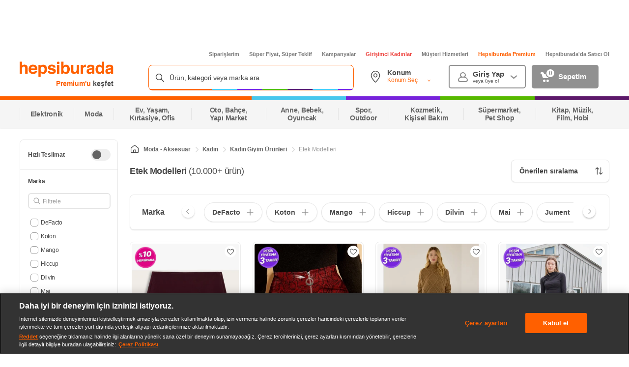

--- FILE ---
content_type: text/css
request_url: https://images.hepsiburada.net/storefront/storefront/www/storefront-pwa/1.1.5815/project/assets/2686-c56fba5de887dd2e80a6.css
body_size: 593
content:
@keyframes zw3e0ULUNHY_AxVQd0BX{0%{opacity:0}25%{opacity:.25}50%{opacity:.5}75%{opacity:.75}to{opacity:1}}.INw8J0z3oSqmEGCo4ndp{background-color:#fff;border:1px solid #e5e5e5;border-radius:8px;content-visibility:auto;margin-bottom:16px;margin-left:auto;margin-right:auto;max-width:1200px;padding:60px 40px}.INw8J0z3oSqmEGCo4ndp .FQCMLMQfEkRmaB7rdMDw{color:#ff6000;font-family:Helvetica;font-size:24px;font-weight:700;line-height:normal}.INw8J0z3oSqmEGCo4ndp .FQCMLMQfEkRmaB7rdMDw span:first-child{color:#ff6000}.INw8J0z3oSqmEGCo4ndp .FQCMLMQfEkRmaB7rdMDw span:nth-child(2){color:#484848}.INw8J0z3oSqmEGCo4ndp .aGp9d65TPq0JZSqdbLEh{color:#484848;font-family:Helvetica;font-size:17px;font-weight:700;margin-top:32px}.INw8J0z3oSqmEGCo4ndp .DqZCpO6KhefsQHmoTP68{grid-gap:10px;display:grid;grid-template-columns:repeat(3,1fr);margin-top:24px}.INw8J0z3oSqmEGCo4ndp .DqZCpO6KhefsQHmoTP68 .FChty2S6sl6KF_8246Jo{display:flex;flex-direction:column;height:480px;padding:24px}.INw8J0z3oSqmEGCo4ndp .DqZCpO6KhefsQHmoTP68 .FChty2S6sl6KF_8246Jo .vMvNEjg_ma98Yxi4fite{flex:1}.INw8J0z3oSqmEGCo4ndp .DqZCpO6KhefsQHmoTP68 .FChty2S6sl6KF_8246Jo .vMvNEjg_ma98Yxi4fite .tQfInRpY5KEIptnv0sKO{color:#484848;display:flex;font-family:Helvetica;font-size:13px;font-weight:700}.INw8J0z3oSqmEGCo4ndp .DqZCpO6KhefsQHmoTP68 .FChty2S6sl6KF_8246Jo .vMvNEjg_ma98Yxi4fite .U6qpyfjDjp0xLGLpxoQ9{-webkit-box-orient:vertical;color:#484848;display:flex;display:-webkit-box;font-family:Helvetica;font-size:13px;line-height:1.6;max-height:150px;overflow:hidden;padding-top:8px;text-overflow:ellipsis}.INw8J0z3oSqmEGCo4ndp .DqZCpO6KhefsQHmoTP68 .FChty2S6sl6KF_8246Jo .Lei0wIP3bPGOVf2nEmsn{max-height:300px;overflow:hidden;text-align:center}.INw8J0z3oSqmEGCo4ndp .DqZCpO6KhefsQHmoTP68 .FChty2S6sl6KF_8246Jo .Lei0wIP3bPGOVf2nEmsn img{display:block;margin:0 auto 24px}.INw8J0z3oSqmEGCo4ndp .DqZCpO6KhefsQHmoTP68 .FChty2S6sl6KF_8246Jo .EJtiUG6i6NBwTaNGePu7{color:#ff6000;font-family:Helvetica;font-size:13px;font-weight:700;margin-top:8px}.INw8J0z3oSqmEGCo4ndp .TNftVE9x_2cL8m8Nmh25{padding-top:32px}.INw8J0z3oSqmEGCo4ndp .TNftVE9x_2cL8m8Nmh25 .ICxZ4YZmXOZp_AjcVD_A{color:#ff6000;cursor:pointer;display:block;font-size:17px;font-weight:700;margin-bottom:16px;text-align:center}.brW4g_tXhJB1SLuOvZVZ{background-color:#fff;border-top:2px solid #f4f4f4;padding:24px 15px 32px}.brW4g_tXhJB1SLuOvZVZ .FQCMLMQfEkRmaB7rdMDw{font-family:Helvetica;font-size:20px;font-weight:700;margin-bottom:16px}.brW4g_tXhJB1SLuOvZVZ .FQCMLMQfEkRmaB7rdMDw span:first-child{color:#ff6000}.brW4g_tXhJB1SLuOvZVZ .FQCMLMQfEkRmaB7rdMDw span:nth-child(2){color:#484848}.brW4g_tXhJB1SLuOvZVZ .DqZCpO6KhefsQHmoTP68{display:flex;flex-direction:column}.brW4g_tXhJB1SLuOvZVZ .DqZCpO6KhefsQHmoTP68 .FChty2S6sl6KF_8246Jo{height:unset;padding:32px 0 0}.brW4g_tXhJB1SLuOvZVZ .DqZCpO6KhefsQHmoTP68 .FChty2S6sl6KF_8246Jo .vMvNEjg_ma98Yxi4fite{flex:unset}.brW4g_tXhJB1SLuOvZVZ .DqZCpO6KhefsQHmoTP68 .FChty2S6sl6KF_8246Jo .vMvNEjg_ma98Yxi4fite .U6qpyfjDjp0xLGLpxoQ9{-webkit-line-clamp:6;-webkit-box-orient:vertical;color:#484848;display:-webkit-box;font-family:Helvetica;font-size:13px;font-weight:400;height:unset;line-height:1.46;overflow:hidden;padding-top:8px;text-overflow:ellipsis}.brW4g_tXhJB1SLuOvZVZ .DqZCpO6KhefsQHmoTP68 .FChty2S6sl6KF_8246Jo .EJtiUG6i6NBwTaNGePu7{margin-top:16px}

--- FILE ---
content_type: application/javascript
request_url: https://www.hepsiburada.com/MNl2sVDnJ/xrZhQ/HAwg/Otw3NQGtwb4tQ6/OE1GanRlDQE/HCJI/BkgeD0kB
body_size: 169321
content:
(function(){if(typeof Array.prototype.entries!=='function'){Object.defineProperty(Array.prototype,'entries',{value:function(){var index=0;const array=this;return {next:function(){if(index<array.length){return {value:[index,array[index++]],done:false};}else{return {done:true};}},[Symbol.iterator]:function(){return this;}};},writable:true,configurable:true});}}());(function(){N6();dBK();wOK();var PS=function(HZ){try{if(HZ!=null&&!nN["isNaN"](HZ)){var Yr=nN["parseFloat"](HZ);if(!nN["isNaN"](Yr)){return Yr["toFixed"](2);}}}catch(Em){}return -1;};var Xv=function(){return ["\x6c\x65\x6e\x67\x74\x68","\x41\x72\x72\x61\x79","\x63\x6f\x6e\x73\x74\x72\x75\x63\x74\x6f\x72","\x6e\x75\x6d\x62\x65\x72"];};var Jg=function(Ng,Zl){return Ng instanceof Zl;};var j3=function(){return fA.apply(this,[T6,arguments]);};var wq=function(ks){if(ks==null)return -1;try{var PZ=0;for(var JZ=0;JZ<ks["length"];JZ++){var Yl=ks["charCodeAt"](JZ);if(Yl<128){PZ=PZ+Yl;}}return PZ;}catch(ZB){return -2;}};var VD=function(Or){if(nN["document"]["cookie"]){try{var Ds=nN["document"]["cookie"]["split"]('; ');var Nr=null;var As=null;for(var Vt=0;Vt<Ds["length"];Vt++){var pt=Ds[Vt];if(pt["indexOf"](""["concat"](Or,"="))===0){var fl=pt["substring"](""["concat"](Or,"=")["length"]);if(fl["indexOf"]('~')!==-1||nN["decodeURIComponent"](fl)["indexOf"]('~')!==-1){Nr=fl;}}else if(pt["startsWith"](""["concat"](Or,"_"))){var P3=pt["indexOf"]('=');if(P3!==-1){var xZ=pt["substring"](P3+1);if(xZ["indexOf"]('~')!==-1||nN["decodeURIComponent"](xZ)["indexOf"]('~')!==-1){As=xZ;}}}}if(As!==null){return As;}if(Nr!==null){return Nr;}}catch(Rs){return false;}}return false;};var wO=function(){return ["\x6c\x65\x6e\x67\x74\x68","\x41\x72\x72\x61\x79","\x63\x6f\x6e\x73\x74\x72\x75\x63\x74\x6f\x72","\x6e\x75\x6d\x62\x65\x72"];};var fs=function(j0){return !j0;};var Nv=function(dc,lB){return dc<=lB;};var Iq=function(sS){return nN["unescape"](nN["encodeURIComponent"](sS));};var lq=function(){return Vl.apply(this,[S6,arguments]);};var Dr=function(m0,Ul){var vS=nN["Math"]["round"](nN["Math"]["random"]()*(Ul-m0)+m0);return vS;};var sv=function(VO){return +VO;};var rc=function(M8,Gr){return M8>Gr;};var Cv=function(wc){if(wc===undefined||wc==null){return 0;}var xr=wc["toLowerCase"]()["replace"](/[^a-z]+/gi,'');return xr["length"];};var KD=function zl(Hg,LB){var O8=zl;for(Hg;Hg!=t6;Hg){switch(Hg){case L:{Hg=t6;var rv=LB[Zz];Lq.c1=zl(V1,[rv]);while(Nl(Lq.c1.length,Ep))Lq.c1+=Lq.c1;}break;case R4:{var Bg=LB[Zz];Hg+=sn;if(Nv(Bg,fI)){return nN[xB[Z8]][xB[t3]](Bg);}else{Bg-=DN;return nN[xB[Z8]][xB[t3]][xB[cl]](null,[F8(Bq(Bg,cq),rY),F8(q8(Bg,hN),Kk)]);}}break;case p1:{for(var Ov=cl;Nl(Ov,Zs.length);Ov++){var cv=M3(Zs,Ov);var Tc=M3(Ug.cn,b3++);tv+=zl(R4,[cZ(zv(cZ(cv,Tc)),ES(cv,Tc))]);}Hg=t6;return tv;}break;case Xp:{var tv=F8([],[]);var b3=q8(g8(fD,I8[g8(I8.length,t3)]),I0);Hg=p1;var Zs=Kc[UX];}break;case Vp:{var wl=LB[Zz];var QZ=F8([],[]);for(var vm=g8(wl.length,t3);Rt(vm,cl);vm--){QZ+=wl[vm];}return QZ;}break;case jN:{var xX=LB[Zz];var B0=F8([],[]);for(var dq=g8(xX.length,t3);Rt(dq,cl);dq--){B0+=xX[dq];}return B0;}break;case q:{var c3=LB[Zz];var fD=LB[zp];var US=LB[PH];var UX=LB[X5];Hg+=SQ;}break;case kH:{I8.push(jD);RZ=function(Wl){return zl.apply(this,[WY,arguments]);};zs.apply(null,[Fl,qX,N8]);Hg+=Pn;I8.pop();}break;case V1:{Hg=t6;var Qr=LB[Zz];var kZ=F8([],[]);for(var pZ=g8(Qr.length,t3);Rt(pZ,cl);pZ--){kZ+=Qr[pZ];}return kZ;}break;case X5:{I8.push(Vv);Hg+=Q4;rZ=function(L0){return zl.apply(this,[xz,arguments]);};Ll(W0,Am,X0);I8.pop();}break;case xz:{Hg=t6;var fB=LB[Zz];Ll.DI=zl(Vp,[fB]);while(Nl(Ll.DI.length,YZ))Ll.DI+=Ll.DI;}break;case WY:{var YD=LB[Zz];Hg+=lH;zs.cY=zl(jN,[YD]);while(Nl(zs.cY.length,f8))zs.cY+=zs.cY;}break;case lY:{I8.push(kt);cc=function(ls){return zl.apply(this,[L,arguments]);};Hg=t6;kr.call(null,gk,[PB,Ol]);I8.pop();}break;}}};var rS=function(rq,RB){return rq*RB;};var M3=function(ng,dA){return ng[xB[Uc]](dA);};var Zt=function(){return nN["Math"]["floor"](nN["Math"]["random"]()*100000+10000);};var tg=function(){return kr.apply(this,[kH,arguments]);};function wOK(){F4=fz+Vp*pz+pz*pz,P=Zz+WK*pz+fz*pz*pz,z4=FT+Zz*pz+PH*pz*pz,T6=Zz+PH*pz,mN=Pk+Vp*pz+X5*pz*pz,dp=PH+Vp*pz+pz*pz,Bv=zp+Vp*pz+jN*pz*pz+pz*pz*pz,Mt=zp+fz*pz+PH*pz*pz+pz*pz*pz,SY=WK+Pk*pz,zK=jN+Pk*pz,gn=Vp+X5*pz+fz*pz*pz,qN=Zz+Zz*pz+X5*pz*pz+pz*pz*pz,bX=zp+Vp*pz+PH*pz*pz+pz*pz*pz,XH=jN+PH*pz+X5*pz*pz,T=PH+WK*pz+X5*pz*pz,U6=FT+Pk*pz+PH*pz*pz+pz*pz*pz,r5=jN+jN*pz+PH*pz*pz,gO=X5+pz+pz*pz,jS=FT+Vp*pz+PH*pz*pz+pz*pz*pz,qq=FT+jN*pz+PH*pz*pz+pz*pz*pz,Kn=Pk+X5*pz+FT*pz*pz,Br=FT+jN*pz+X5*pz*pz+pz*pz*pz,LO=jN+WK*pz+fz*pz*pz+pz*pz*pz,lN=Pk+Zz*pz+Vp*pz*pz,C6=WK+pz+pz*pz,q=zp+jN*pz,HN=Pk+Vp*pz+pz*pz,Pl=Vp+WK*pz+pz*pz+pz*pz*pz,BD=zp+jN*pz+jN*pz*pz+pz*pz*pz,mS=FT+Zz*pz+fz*pz*pz+pz*pz*pz,sq=jN+Zz*pz+PH*pz*pz+pz*pz*pz,jk=jN+X5*pz,R=FT+fz*pz+Vp*pz*pz,qm=Vp+X5*pz+Pk*pz*pz+pz*pz*pz,Z5=zp+Pk*pz+X5*pz*pz+pz*pz*pz,dT=Zz+X5*pz+jN*pz*pz,dz=jN+Zz*pz+jN*pz*pz,KZ=Pk+pz+FT*pz*pz+pz*pz*pz,pr=Pk+PH*pz+fz*pz*pz+pz*pz*pz,NI=jN+WK*pz+pz*pz,YN=PH+X5*pz,FN=FT+Vp*pz+X5*pz*pz+pz*pz*pz,Dc=Pk+Vp*pz+X5*pz*pz+pz*pz*pz,HS=jN+X5*pz+pz*pz+pz*pz*pz,CT=WK+WK*pz+X5*pz*pz,L3=zp+X5*pz+PH*pz*pz+pz*pz*pz,YQ=FT+FT*pz+Zz*pz*pz+pz*pz*pz,wr=Pk+pz+Zz*pz*pz+pz*pz*pz,KI=jN+PH*pz,Kt=Vp+Vp*pz+PH*pz*pz+pz*pz*pz,Oc=Pk+FT*pz+X5*pz*pz+pz*pz*pz,RO=X5+WK*pz+X5*pz*pz+pz*pz*pz,WI=PH+X5*pz+fz*pz*pz,Rk=PH+Vp*pz+X5*pz*pz,J4=Pk+PH*pz+fz*pz*pz,zc=Vp+Zz*pz+fz*pz*pz+pz*pz*pz,wb=zp+PH*pz+Vp*pz*pz,xt=PH+jN*pz+jN*pz*pz+pz*pz*pz,KX=Vp+FT*pz+fz*pz*pz+pz*pz*pz,LQ=zp+jN*pz+fz*pz*pz,Pp=fz+jN*pz+Vp*pz*pz,XB=Vp+WK*pz+PH*pz*pz+pz*pz*pz,En=PH+Pk*pz+Vp*pz*pz,wT=Zz+Zz*pz+PH*pz*pz,t6=WK+fz*pz+Vp*pz*pz,kA=PH+X5*pz+pz*pz+pz*pz*pz,I6=zp+Zz*pz+Vp*pz*pz,Hp=FT+Zz*pz+X5*pz*pz,lr=Zz+pz+X5*pz*pz+pz*pz*pz,bz=Vp+FT*pz+pz*pz+pz*pz*pz,Lp=X5+Zz*pz+pz*pz,V8=Zz+jN*pz+PH*pz*pz+pz*pz*pz,Wr=Zz+Pk*pz+FT*pz*pz+pz*pz*pz,pq=fz+pz+Zz*pz*pz+pz*pz*pz,Dt=jN+PH*pz+pz*pz+pz*pz*pz,Fs=Vp+Pk*pz+PH*pz*pz+pz*pz*pz,Tn=zp+Zz*pz+X5*pz*pz,l6=Pk+Pk*pz+fz*pz*pz,bK=zp+Zz*pz+fz*pz*pz,E6=WK+Vp*pz+Vp*pz*pz,FX=PH+fz*pz+PH*pz*pz+pz*pz*pz,tH=jN+fz*pz+PH*pz*pz,E4=Zz+jN*pz+Zz*pz*pz+pz*pz*pz,q1=WK+Vp*pz+X5*pz*pz,Sm=jN+FT*pz+jN*pz*pz+pz*pz*pz,QN=X5+WK*pz+fz*pz*pz,Sp=jN+fz*pz+pz*pz,x4=fz+Vp*pz+Vp*pz*pz,LN=fz+Vp*pz,QK=Vp+PH*pz+jN*pz*pz,H0=X5+Vp*pz+PH*pz*pz+pz*pz*pz,IY=fz+X5*pz+PH*pz*pz+pz*pz*pz,np=fz+WK*pz+PH*pz*pz,B1=zp+FT*pz+pz*pz,BA=zp+FT*pz+Pk*pz*pz+pz*pz*pz,IK=WK+X5*pz+pz*pz,VZ=jN+Zz*pz+Zz*pz*pz+pz*pz*pz,hs=PH+WK*pz+X5*pz*pz+pz*pz*pz,FS=Zz+X5*pz+fz*pz*pz+pz*pz*pz,wg=fz+Pk*pz+Vp*pz*pz+pz*pz*pz,jQ=fz+Zz*pz+PH*pz*pz,Wt=Pk+X5*pz+jN*pz*pz+pz*pz*pz,Eb=fz+X5*pz+jN*pz*pz,CD=X5+Zz*pz+PH*pz*pz+pz*pz*pz,Kz=zp+pz+FT*pz*pz+pz*pz*pz,xl=fz+X5*pz+Zz*pz*pz+pz*pz*pz,F6=Vp+PH*pz+PH*pz*pz,E1=WK+pz+fz*pz*pz,K1=FT+X5*pz+X5*pz*pz,Sz=jN+PH*pz+pz*pz,Us=Zz+Pk*pz+X5*pz*pz+pz*pz*pz,AZ=fz+Pk*pz+X5*pz*pz+pz*pz*pz,sA=Pk+Vp*pz+Zz*pz*pz+pz*pz*pz,cS=fz+pz+fz*pz*pz+pz*pz*pz,dX=jN+X5*pz+FT*pz*pz+pz*pz*pz,Xr=Zz+WK*pz+pz*pz+pz*pz*pz,wt=fz+PH*pz+Vp*pz*pz+pz*pz*pz,R4=fz+jN*pz,Bs=Pk+pz+PH*pz*pz+pz*pz*pz,Qq=PH+PH*pz+X5*pz*pz+pz*pz*pz,fS=FT+jN*pz+Pk*pz*pz+pz*pz*pz,mH=X5+PH*pz+pz*pz,mO=Zz+pz+FT*pz*pz,Gc=FT+fz*pz+Zz*pz*pz+pz*pz*pz,H3=zp+WK*pz+PH*pz*pz+pz*pz*pz,OH=fz+WK*pz+jN*pz*pz,wz=jN+pz+pz*pz,Lt=fz+FT*pz+jN*pz*pz+pz*pz*pz,vr=fz+Vp*pz+Zz*pz*pz+pz*pz*pz,vT=fz+FT*pz+pz*pz+pz*pz*pz,hI=WK+WK*pz+pz*pz,Nq=WK+jN*pz+Vp*pz*pz+pz*pz*pz,Oz=Vp+X5*pz+jN*pz*pz,Zc=fz+jN*pz+Vp*pz*pz+pz*pz*pz,cr=fz+WK*pz+Zz*pz*pz+pz*pz*pz,DN=fz+X5*pz+jN*pz*pz+jN*pz*pz*pz+fz*pz*pz*pz*pz,Rq=jN+PH*pz+WK*pz*pz+pz*pz*pz,Vq=Pk+Zz*pz+pz*pz+pz*pz*pz,UB=Vp+PH*pz+PH*pz*pz+pz*pz*pz,cX=Vp+fz*pz+pz*pz+pz*pz*pz,WQ=WK+Pk*pz+pz*pz,Wb=jN+FT*pz+pz*pz,Vb=PH+Vp*pz+PH*pz*pz,Cp=fz+Zz*pz+pz*pz,Ls=Vp+PH*pz+Pk*pz*pz+pz*pz*pz,XA=FT+Vp*pz+Pk*pz*pz+pz*pz*pz,vb=Pk+Pk*pz+pz*pz+pz*pz*pz,T0=X5+fz*pz+Vp*pz*pz+pz*pz*pz,Mg=FT+jN*pz+jN*pz*pz+pz*pz*pz,Jv=Zz+fz*pz+PH*pz*pz+pz*pz*pz,I3=zp+Pk*pz+Zz*pz*pz+pz*pz*pz,FB=zp+pz+jN*pz*pz+pz*pz*pz,p0=Zz+jN*pz+X5*pz*pz+pz*pz*pz,XX=Zz+Vp*pz+jN*pz*pz+pz*pz*pz,Xk=X5+fz*pz+pz*pz+pz*pz*pz,Ws=FT+jN*pz+pz*pz+pz*pz*pz,JS=PH+WK*pz+Zz*pz*pz+pz*pz*pz,x8=PH+fz*pz+FT*pz*pz+pz*pz*pz,Lk=FT+jN*pz,hl=Pk+jN*pz+Zz*pz*pz+pz*pz*pz,qI=PH+Zz*pz+pz*pz,kk=Vp+FT*pz+pz*pz,Q0=jN+jN*pz+PH*pz*pz+pz*pz*pz,q3=Zz+Vp*pz+pz*pz+pz*pz*pz,Np=fz+PH*pz+X5*pz*pz,Gs=Zz+X5*pz+pz*pz+pz*pz*pz,O0=WK+fz*pz+Zz*pz*pz+pz*pz*pz,C1=Zz+fz*pz+jN*pz*pz,bO=fz+FT*pz+pz*pz,BB=WK+jN*pz+pz*pz+pz*pz*pz,B6=zp+PH*pz+X5*pz*pz,I4=fz+Vp*pz+X5*pz*pz,M4=FT+WK*pz+fz*pz*pz+pz*pz*pz,zZ=WK+FT*pz+X5*pz*pz+pz*pz*pz,nc=X5+FT*pz+PH*pz*pz+pz*pz*pz,GN=Zz+FT*pz+Vp*pz*pz,zq=fz+FT*pz+FT*pz*pz+pz*pz*pz,l0=PH+PH*pz+jN*pz*pz+pz*pz*pz,J3=zp+PH*pz+PH*pz*pz+pz*pz*pz,Uk=PH+Zz*pz+pz*pz+pz*pz*pz,mQ=X5+Vp*pz+pz*pz,U3=Zz+X5*pz+Vp*pz*pz+pz*pz*pz,r3=Vp+jN*pz+Zz*pz*pz+pz*pz*pz,SK=Vp+Pk*pz+fz*pz*pz+pz*pz*pz,Zr=fz+Pk*pz+Zz*pz*pz+pz*pz*pz,NN=fz+PH*pz+fz*pz*pz,qQ=Zz+jN*pz,Nn=X5+fz*pz+PH*pz*pz,zS=zp+fz*pz+Zz*pz*pz+pz*pz*pz,nk=Vp+FT*pz,zY=PH+pz+pz*pz,ZX=FT+Vp*pz+Zz*pz*pz+pz*pz*pz,Fn=zp+Pk*pz+Vp*pz*pz+pz*pz*pz,TS=X5+PH*pz+jN*pz*pz+pz*pz*pz,dQ=zp+PH*pz+pz*pz,bq=Vp+Pk*pz+Vp*pz*pz+pz*pz*pz,jp=Vp+X5*pz,Yp=WK+Vp*pz+Zz*pz*pz+pz*pz*pz,jr=WK+fz*pz+PH*pz*pz+pz*pz*pz,HA=X5+X5*pz+Vp*pz*pz+pz*pz*pz,zn=PH+X5*pz+pz*pz,f3=jN+Vp*pz+pz*pz+pz*pz*pz,tD=FT+WK*pz+PH*pz*pz+pz*pz*pz,v4=WK+Zz*pz+Vp*pz*pz,UK=Pk+PH*pz+pz*pz,dS=fz+Zz*pz+WK*pz*pz+pz*pz*pz,UD=PH+Zz*pz+FT*pz*pz+pz*pz*pz,Fq=jN+fz*pz+PH*pz*pz+pz*pz*pz,UN=fz+fz*pz+FT*pz*pz,kn=jN+Vp*pz+FT*pz*pz,E3=X5+Vp*pz+jN*pz*pz+pz*pz*pz,ZN=Vp+fz*pz+FT*pz*pz,c0=zp+jN*pz+fz*pz*pz+pz*pz*pz,MK=WK+X5*pz+X5*pz*pz,S6=zp+pz,Eg=PH+WK*pz+Vp*pz*pz+pz*pz*pz,Yq=WK+Pk*pz+jN*pz*pz+pz*pz*pz,RK=X5+FT*pz+jN*pz*pz,G3=WK+fz*pz+Pk*pz*pz+pz*pz*pz,MA=WK+jN*pz+jN*pz*pz+pz*pz*pz,Aq=PH+PH*pz+fz*pz*pz+pz*pz*pz,gZ=Pk+fz*pz+pz*pz+pz*pz*pz,pg=WK+jN*pz+PH*pz*pz+pz*pz*pz,kT=Zz+Pk*pz+FT*pz*pz,YO=X5+PH*pz+FT*pz*pz,nD=FT+Vp*pz+fz*pz*pz+pz*pz*pz,gH=X5+X5*pz+PH*pz*pz,QT=Vp+Vp*pz+X5*pz*pz,RD=fz+Zz*pz+Vp*pz*pz+pz*pz*pz,Tl=X5+X5*pz+Zz*pz*pz+pz*pz*pz,j6=FT+PH*pz+X5*pz*pz,bt=Zz+FT*pz+fz*pz*pz+pz*pz*pz,rO=WK+jN*pz+pz*pz,Wg=Vp+FT*pz+Zz*pz*pz+pz*pz*pz,tB=Zz+pz+Zz*pz*pz+pz*pz*pz,Rv=PH+FT*pz+PH*pz*pz+pz*pz*pz,gq=Zz+Pk*pz+Vp*pz*pz+pz*pz*pz,lZ=zp+Zz*pz+pz*pz+pz*pz*pz,Up=PH+X5*pz+FT*pz*pz,RA=Vp+jN*pz+X5*pz*pz+pz*pz*pz,WY=FT+Vp*pz,Pm=zp+Pk*pz+PH*pz*pz+pz*pz*pz,Gv=PH+Pk*pz+Vp*pz*pz+pz*pz*pz,hN=Vp+PH*pz+Zz*pz*pz+pz*pz*pz,fq=Vp+WK*pz+X5*pz*pz+pz*pz*pz,mX=Vp+X5*pz+X5*pz*pz+pz*pz*pz,MT=fz+X5*pz+X5*pz*pz,SN=Zz+fz*pz+FT*pz*pz,wA=Zz+PH*pz+Zz*pz*pz+pz*pz*pz,gs=zp+Zz*pz+fz*pz*pz+pz*pz*pz,qv=WK+Vp*pz+WK*pz*pz+pz*pz*pz,NX=PH+Vp*pz+Zz*pz*pz+pz*pz*pz,zX=X5+WK*pz+PH*pz*pz+pz*pz*pz,OY=zp+FT*pz+PH*pz*pz,xs=X5+X5*pz+X5*pz*pz+pz*pz*pz,PQ=Pk+WK*pz+pz*pz,kI=fz+fz*pz+X5*pz*pz,lT=PH+FT*pz+Vp*pz*pz,Q5=Vp+X5*pz+pz*pz,fr=jN+PH*pz+PH*pz*pz+pz*pz*pz,fX=PH+FT*pz+Zz*pz*pz+pz*pz*pz,NZ=FT+X5*pz+Zz*pz*pz+pz*pz*pz,jB=Vp+PH*pz+FT*pz*pz+pz*pz*pz,jH=PH+WK*pz+FT*pz*pz,Q8=X5+WK*pz+Zz*pz*pz+pz*pz*pz,mZ=zp+fz*pz+Vp*pz*pz+pz*pz*pz,V5=WK+WK*pz+FT*pz*pz,nr=Vp+Vp*pz+fz*pz*pz+pz*pz*pz,vO=jN+pz+fz*pz*pz,nI=Vp+Vp*pz,Ft=PH+jN*pz+FT*pz*pz+pz*pz*pz,v8=FT+pz+Pk*pz*pz+pz*pz*pz,fY=X5+PH*pz+Vp*pz*pz,N3=zp+X5*pz+Zz*pz*pz+pz*pz*pz,dN=jN+WK*pz+fz*pz*pz,kb=jN+jN*pz+pz*pz,Ik=jN+Zz*pz+Vp*pz*pz,rY=fz+WK*pz+PH*pz*pz+jN*pz*pz*pz+jN*pz*pz*pz*pz,Al=jN+jN*pz+X5*pz*pz+pz*pz*pz,Jt=zp+FT*pz+jN*pz*pz+pz*pz*pz,xk=jN+X5*pz+PH*pz*pz,sl=fz+jN*pz+PH*pz*pz+pz*pz*pz,dK=FT+FT*pz+pz*pz,nq=X5+jN*pz+fz*pz*pz+pz*pz*pz,jc=PH+PH*pz+Zz*pz*pz+pz*pz*pz,tp=WK+PH*pz,Rl=PH+Pk*pz+Zz*pz*pz+pz*pz*pz,Ep=X5+Vp*pz+Vp*pz*pz+Zz*pz*pz*pz+pz*pz*pz*pz,CX=FT+PH*pz+jN*pz*pz+pz*pz*pz,Qg=fz+Zz*pz+pz*pz+pz*pz*pz,qc=fz+Zz*pz+Zz*pz*pz+pz*pz*pz,DD=jN+FT*pz+Vp*pz*pz+pz*pz*pz,YS=fz+FT*pz+Vp*pz*pz+pz*pz*pz,Mc=FT+Zz*pz+jN*pz*pz+pz*pz*pz,BT=X5+Vp*pz+Vp*pz*pz,ds=Vp+fz*pz+jN*pz*pz+pz*pz*pz,GB=Pk+WK*pz+Zz*pz*pz+pz*pz*pz,TX=PH+X5*pz+Vp*pz*pz+pz*pz*pz,qp=fz+pz+jN*pz*pz,ZO=WK+pz,m6=Pk+Pk*pz+X5*pz*pz,Kv=jN+jN*pz+FT*pz*pz+pz*pz*pz,mg=zp+jN*pz+Pk*pz*pz+pz*pz*pz,db=jN+FT*pz+X5*pz*pz,IA=zp+PH*pz+jN*pz*pz+pz*pz*pz,Y8=Pk+pz+pz*pz+pz*pz*pz,FZ=Zz+WK*pz+PH*pz*pz+pz*pz*pz,RI=fz+FT*pz+Vp*pz*pz,Ot=FT+X5*pz+jN*pz*pz+pz*pz*pz,Nm=PH+pz+Zz*pz*pz+pz*pz*pz,tm=WK+pz+pz*pz+pz*pz*pz,Un=PH+WK*pz+PH*pz*pz,W4=Pk+Vp*pz+PH*pz*pz,lS=FT+Zz*pz+PH*pz*pz+pz*pz*pz,Xs=Zz+fz*pz+fz*pz*pz+pz*pz*pz,sr=FT+X5*pz+PH*pz*pz+pz*pz*pz,LS=WK+Pk*pz+X5*pz*pz+pz*pz*pz,ln=Vp+PH*pz+fz*pz*pz,Es=fz+pz+jN*pz*pz+pz*pz*pz,Jn=fz+fz*pz+fz*pz*pz,EN=jN+fz*pz+Vp*pz*pz,TZ=jN+Vp*pz+PH*pz*pz+pz*pz*pz,hq=zp+Zz*pz+Zz*pz*pz+pz*pz*pz,Y0=zp+pz+PH*pz*pz+pz*pz*pz,WN=X5+jN*pz+PH*pz*pz+pz*pz*pz,U8=WK+X5*pz+jN*pz*pz+pz*pz*pz,V=jN+Vp*pz,ZY=Vp+X5*pz+PH*pz*pz+pz*pz*pz,Xc=fz+PH*pz+PH*pz*pz+pz*pz*pz,tO=jN+X5*pz+Vp*pz*pz,JY=Zz+X5*pz+pz*pz,D8=PH+WK*pz+pz*pz+pz*pz*pz,TA=fz+FT*pz+PH*pz*pz+pz*pz*pz,q4=Vp+PH*pz+X5*pz*pz,JB=jN+X5*pz+PH*pz*pz+pz*pz*pz,gc=X5+Vp*pz+Vp*pz*pz+pz*pz*pz,SX=Pk+X5*pz+Zz*pz*pz+pz*pz*pz,Xq=jN+Pk*pz+X5*pz*pz+pz*pz*pz,zB=WK+Zz*pz+pz*pz+pz*pz*pz,fT=WK+X5*pz+FT*pz*pz,KO=PH+Vp*pz+Vp*pz*pz,c8=PH+Pk*pz+X5*pz*pz+pz*pz*pz,O=Vp+pz+PH*pz*pz,DS=WK+Vp*pz+pz*pz+pz*pz*pz,G6=Pk+pz+jN*pz*pz,VK=WK+Vp*pz+PH*pz*pz,Q1=Zz+FT*pz+X5*pz*pz+pz*pz*pz,WS=Pk+X5*pz+Vp*pz*pz+pz*pz*pz,bs=X5+Pk*pz+pz*pz+pz*pz*pz,vq=zp+Zz*pz+FT*pz*pz+pz*pz*pz,Ar=WK+FT*pz+PH*pz*pz+pz*pz*pz,qA=fz+X5*pz+Vp*pz*pz+pz*pz*pz,DK=Vp+PH*pz+Vp*pz*pz,br=Zz+Zz*pz+PH*pz*pz+pz*pz*pz,D3=PH+X5*pz+Zz*pz*pz+pz*pz*pz,AA=zp+jN*pz+FT*pz*pz+pz*pz*pz,I1=X5+jN*pz+pz*pz,st=zp+Zz*pz+X5*pz*pz+pz*pz*pz,Op=FT+jN*pz+PH*pz*pz,Qp=WK+X5*pz+PH*pz*pz,vQ=FT+fz*pz+fz*pz*pz,tN=jN+Zz*pz+X5*pz*pz,z3=FT+jN*pz+Zz*pz*pz+pz*pz*pz,A3=PH+fz*pz+X5*pz*pz+pz*pz*pz,PD=Vp+Zz*pz+Zz*pz*pz+pz*pz*pz,cm=jN+WK*pz+Vp*pz*pz+pz*pz*pz,qD=fz+Vp*pz+PH*pz*pz+pz*pz*pz,Sl=fz+jN*pz+jN*pz*pz+pz*pz*pz,qr=fz+jN*pz+X5*pz*pz+pz*pz*pz,AN=Pk+fz*pz,Zg=Vp+Zz*pz+X5*pz*pz+pz*pz*pz,dZ=X5+Zz*pz+Vp*pz*pz+pz*pz*pz,GT=jN+jN*pz+FT*pz*pz,XZ=zp+WK*pz+Vp*pz*pz+pz*pz*pz,fQ=X5+Pk*pz+pz*pz,UA=fz+WK*pz+FT*pz*pz+pz*pz*pz,gm=zp+pz+fz*pz*pz+pz*pz*pz,ND=PH+FT*pz+fz*pz*pz+pz*pz*pz,s8=jN+WK*pz+X5*pz*pz+pz*pz*pz,lk=WK+PH*pz+pz*pz,fK=zp+Pk*pz+FT*pz*pz,KK=WK+FT*pz+fz*pz*pz,Ig=jN+WK*pz+PH*pz*pz+pz*pz*pz,p1=Vp+Zz*pz+jN*pz*pz,DO=WK+pz+X5*pz*pz+fz*pz*pz*pz+jN*pz*pz*pz*pz,Xm=Zz+Pk*pz+pz*pz+pz*pz*pz,Er=X5+WK*pz+pz*pz+pz*pz*pz,C5=X5+WK*pz+X5*pz*pz,Lr=PH+Pk*pz+FT*pz*pz+pz*pz*pz,E8=jN+FT*pz+FT*pz*pz+pz*pz*pz,VS=Pk+Vp*pz+PH*pz*pz+pz*pz*pz,Db=FT+jN*pz+pz*pz,v3=X5+PH*pz+Zz*pz*pz+pz*pz*pz,PX=FT+PH*pz+pz*pz+pz*pz*pz,JK=fz+PH*pz+jN*pz*pz,m3=WK+X5*pz+Vp*pz*pz+pz*pz*pz,Lc=zp+pz+Vp*pz*pz+pz*pz*pz,pX=PH+Zz*pz+fz*pz*pz+pz*pz*pz,OZ=X5+pz+Vp*pz*pz+pz*pz*pz,B8=PH+PH*pz+pz*pz+pz*pz*pz,tn=Vp+jN*pz+FT*pz*pz,Sr=FT+X5*pz+X5*pz*pz+pz*pz*pz,t5=Vp+fz*pz+PH*pz*pz+pz*pz*pz,AB=Vp+WK*pz+Pk*pz*pz+pz*pz*pz,zg=jN+Zz*pz+jN*pz*pz+pz*pz*pz,gD=FT+FT*pz+Pk*pz*pz+pz*pz*pz,mn=PH+Pk*pz,pT=Pk+Zz*pz+pz*pz,X=zp+PH*pz+PH*pz*pz,XO=Zz+FT*pz,ft=X5+X5*pz+jN*pz*pz+pz*pz*pz,Q4=fz+fz*pz+Vp*pz*pz,B4=zp+jN*pz+Zz*pz*pz+pz*pz*pz,K0=jN+X5*pz+Vp*pz*pz+pz*pz*pz,zt=Zz+X5*pz+PH*pz*pz+pz*pz*pz,hD=fz+PH*pz+fz*pz*pz+pz*pz*pz,sQ=WK+Vp*pz,ED=WK+FT*pz+pz*pz+pz*pz*pz,G8=zp+WK*pz+fz*pz*pz+pz*pz*pz,n6=jN+fz*pz,bk=zp+pz+Pk*pz*pz+pz*pz*pz,OK=X5+Zz*pz+PH*pz*pz,zN=Pk+pz+FT*pz*pz,Rp=jN+Vp*pz+pz*pz,Gk=X5+jN*pz+PH*pz*pz,TB=PH+PH*pz+PH*pz*pz+pz*pz*pz,tQ=Pk+pz+Vp*pz*pz,Ag=X5+PH*pz+pz*pz+pz*pz*pz,C8=Pk+WK*pz+X5*pz*pz+pz*pz*pz,DZ=X5+Pk*pz+jN*pz*pz+pz*pz*pz,Uv=jN+fz*pz+Zz*pz*pz+pz*pz*pz,SA=X5+Vp*pz+X5*pz*pz+pz*pz*pz,Ns=Pk+X5*pz+fz*pz*pz+pz*pz*pz,Jk=FT+PH*pz+Vp*pz*pz,Dq=Vp+PH*pz+pz*pz+pz*pz*pz,Ct=PH+Pk*pz+fz*pz*pz+pz*pz*pz,Cr=FT+FT*pz+PH*pz*pz+pz*pz*pz,Dz=zp+WK*pz+fz*pz*pz,J8=Vp+jN*pz+pz*pz+pz*pz*pz,r6=Zz+Vp*pz+Zz*pz*pz+pz*pz*pz,Jb=Zz+fz*pz+Vp*pz*pz+pz*pz*pz,nK=Pk+X5*pz,lY=zp+fz*pz,Yc=WK+Zz*pz+Vp*pz*pz+pz*pz*pz,qB=jN+pz+PH*pz*pz+pz*pz*pz,mv=zp+X5*pz+X5*pz*pz+pz*pz*pz,cs=X5+Zz*pz+X5*pz*pz+pz*pz*pz,OQ=Pk+pz+fz*pz*pz,L8=fz+Vp*pz+fz*pz*pz+pz*pz*pz,wK=jN+Zz*pz+X5*pz*pz+pz*pz*pz,Tq=Pk+Pk*pz+fz*pz*pz+pz*pz*pz,dv=X5+PH*pz+Vp*pz*pz+pz*pz*pz,mr=X5+jN*pz+pz*pz+pz*pz*pz,WH=Zz+fz*pz,rt=Vp+jN*pz+fz*pz*pz+pz*pz*pz,vK=fz+PH*pz+pz*pz,mm=X5+Pk*pz+Zz*pz*pz+pz*pz*pz,Wc=jN+WK*pz+jN*pz*pz+pz*pz*pz,sD=FT+X5*pz+FT*pz*pz+pz*pz*pz,jt=jN+FT*pz+Zz*pz*pz+pz*pz*pz,nl=PH+FT*pz+X5*pz*pz+pz*pz*pz,Mr=fz+jN*pz+pz*pz+pz*pz*pz,Mk=fz+PH*pz+Vp*pz*pz,jv=Pk+jN*pz+jN*pz*pz+pz*pz*pz,pA=FT+WK*pz+Zz*pz*pz+pz*pz*pz,MN=zp+Zz*pz+FT*pz*pz,w4=fz+jN*pz+Zz*pz*pz+pz*pz*pz,I5=PH+PH*pz+X5*pz*pz,Sq=PH+jN*pz+X5*pz*pz+pz*pz*pz,xQ=FT+X5*pz+jN*pz*pz,BO=X5+X5*pz,jq=X5+pz+Zz*pz*pz+pz*pz*pz,Tk=Zz+Vp*pz+pz*pz,ml=WK+X5*pz+PH*pz*pz+pz*pz*pz,Pq=jN+pz+pz*pz+pz*pz*pz,Yb=Pk+pz,tI=PH+fz*pz+X5*pz*pz,dO=Zz+pz+jN*pz*pz,Sv=Pk+jN*pz+Vp*pz*pz+pz*pz*pz,dB=fz+X5*pz+pz*pz+pz*pz*pz,hr=Vp+Vp*pz+pz*pz+pz*pz*pz,mA=fz+fz*pz+pz*pz+pz*pz*pz,BH=jN+PH*pz+fz*pz*pz,ZS=zp+Vp*pz+WK*pz*pz+pz*pz*pz,gT=Vp+FT*pz+PH*pz*pz,QA=Vp+X5*pz+pz*pz+pz*pz*pz,B3=zp+WK*pz+pz*pz+pz*pz*pz,wY=jN+pz,UH=PH+FT*pz+X5*pz*pz,K6=X5+WK*pz+jN*pz*pz,tA=X5+Zz*pz+Pk*pz*pz+pz*pz*pz,KA=FT+PH*pz+X5*pz*pz+pz*pz*pz,L=PH+jN*pz,VQ=PH+Vp*pz+pz*pz+pz*pz*pz,Os=jN+Vp*pz+FT*pz*pz+pz*pz*pz,zO=Pk+fz*pz+PH*pz*pz,BS=X5+X5*pz+PH*pz*pz+pz*pz*pz,xz=fz+PH*pz,Hz=jN+X5*pz+pz*pz,l8=zp+PH*pz+pz*pz+pz*pz*pz,bI=Zz+WK*pz+pz*pz,gk=Vp+jN*pz,xI=Vp+Pk*pz+Vp*pz*pz,St=Zz+Vp*pz+X5*pz*pz+pz*pz*pz,pm=Vp+fz*pz+Zz*pz*pz+pz*pz*pz,w3=zp+PH*pz+X5*pz*pz+pz*pz*pz,Wq=Pk+FT*pz+Vp*pz*pz+pz*pz*pz,K8=Vp+PH*pz+X5*pz*pz+pz*pz*pz,lt=Zz+Vp*pz+PH*pz*pz+pz*pz*pz,lm=X5+fz*pz+PH*pz*pz+pz*pz*pz,zm=FT+PH*pz+Vp*pz*pz+pz*pz*pz,Qt=jN+Vp*pz+jN*pz*pz+pz*pz*pz,vl=Zz+PH*pz+jN*pz*pz+pz*pz*pz,Il=PH+X5*pz+PH*pz*pz+pz*pz*pz,V3=FT+pz+PH*pz*pz+pz*pz*pz,Vs=X5+FT*pz+pz*pz+pz*pz*pz,S3=X5+pz+pz*pz+pz*pz*pz,kS=Vp+Pk*pz+X5*pz*pz+pz*pz*pz,bB=jN+fz*pz+X5*pz*pz+pz*pz*pz,Pn=Pk+X5*pz+Vp*pz*pz,DQ=WK+jN*pz,Xt=zp+fz*pz+jN*pz*pz+pz*pz*pz,hp=PH+PH*pz,AO=zp+FT*pz,AK=X5+Vp*pz,kD=PH+Vp*pz+X5*pz*pz+pz*pz*pz,lI=Vp+PH*pz,O4=jN+X5*pz+X5*pz*pz+pz*pz*pz,O1=WK+fz*pz+pz*pz+pz*pz*pz,s5=fz+Zz*pz+jN*pz*pz,Y1=Vp+jN*pz+fz*pz*pz,MB=fz+Pk*pz+pz*pz+pz*pz*pz,mK=PH+pz,W6=Zz+Pk*pz+pz*pz,Z3=Vp+WK*pz+fz*pz*pz+pz*pz*pz,fO=PH+Zz*pz+jN*pz*pz+pz*pz*pz,kz=Zz+Vp*pz,Dk=fz+FT*pz+jN*pz*pz,bD=FT+fz*pz+pz*pz+pz*pz*pz,JT=fz+pz,Bn=jN+Pk*pz+PH*pz*pz+pz*pz*pz,kY=X5+Zz*pz+fz*pz*pz,tr=zp+FT*pz+pz*pz+pz*pz*pz,SZ=fz+pz+Vp*pz*pz+pz*pz*pz,CN=Vp+PH*pz+pz*pz,vc=X5+Vp*pz+FT*pz*pz+pz*pz*pz,TN=fz+X5*pz,sp=WK+FT*pz+FT*pz*pz+pz*pz*pz,cz=PH+jN*pz+FT*pz*pz,FA=jN+Pk*pz+Vp*pz*pz+pz*pz*pz,Ir=Pk+jN*pz+pz*pz+pz*pz*pz,dD=FT+Vp*pz+FT*pz*pz+pz*pz*pz,R3=Vp+Pk*pz+jN*pz*pz+pz*pz*pz,Nb=PH+Zz*pz+Vp*pz*pz,WT=PH+WK*pz+jN*pz*pz,F0=X5+X5*pz+FT*pz*pz+pz*pz*pz,Rb=zp+Pk*pz+pz*pz,Ev=Vp+Pk*pz+pz*pz+pz*pz*pz,J5=Zz+Zz*pz+Pk*pz*pz,rT=X5+fz*pz+X5*pz*pz,Qm=Vp+Vp*pz+X5*pz*pz+pz*pz*pz,nt=FT+Pk*pz+Zz*pz*pz+pz*pz*pz,Rz=PH+jN*pz+fz*pz*pz+pz*pz*pz,CI=Zz+Pk*pz,ZZ=FT+PH*pz+Zz*pz*pz+pz*pz*pz,BQ=PH+WK*pz,gB=X5+fz*pz+fz*pz*pz+pz*pz*pz,b0=fz+Zz*pz+PH*pz*pz+pz*pz*pz,Js=X5+WK*pz+fz*pz*pz+pz*pz*pz,AI=jN+FT*pz+Vp*pz*pz,W8=FT+Pk*pz+jN*pz*pz+pz*pz*pz,OA=Zz+jN*pz+Vp*pz*pz+pz*pz*pz,MZ=WK+WK*pz+jN*pz*pz+pz*pz*pz,S8=FT+Vp*pz+pz*pz+pz*pz*pz,MS=WK+X5*pz+X5*pz*pz+pz*pz*pz,It=WK+fz*pz+jN*pz*pz+pz*pz*pz,IH=Pk+PH*pz+Zz*pz*pz+pz*pz*pz,qt=fz+FT*pz+Zz*pz*pz+pz*pz*pz,g3=PH+jN*pz+PH*pz*pz+pz*pz*pz,RN=jN+Vp*pz+fz*pz*pz,jI=PH+pz+FT*pz*pz+pz*pz*pz,DB=PH+WK*pz+jN*pz*pz+pz*pz*pz,js=Vp+FT*pz+jN*pz*pz+pz*pz*pz,MX=Vp+fz*pz+X5*pz*pz+pz*pz*pz,qk=PH+pz+X5*pz*pz+pz*pz*pz,Y3=Pk+PH*pz+FT*pz*pz+pz*pz*pz,k8=fz+Vp*pz+Vp*pz*pz+pz*pz*pz,hZ=Pk+PH*pz+pz*pz+pz*pz*pz,Ht=fz+Vp*pz+jN*pz*pz+pz*pz*pz,qZ=WK+X5*pz+fz*pz*pz+pz*pz*pz,cA=Zz+PH*pz+FT*pz*pz+pz*pz*pz,mq=X5+jN*pz+Zz*pz*pz+pz*pz*pz,q5=Pk+fz*pz+jN*pz*pz,D4=Pk+PH*pz,QD=Vp+pz+Zz*pz*pz+pz*pz*pz,S5=X5+FT*pz+X5*pz*pz,DA=Zz+pz+Vp*pz*pz+pz*pz*pz,Km=Pk+fz*pz+WK*pz*pz+pz*pz*pz,S=Pk+X5*pz+X5*pz*pz,H8=FT+fz*pz+PH*pz*pz+pz*pz*pz,Jc=Pk+WK*pz+Vp*pz*pz+pz*pz*pz,X8=jN+FT*pz+pz*pz+pz*pz*pz,TY=Pk+pz+PH*pz*pz,m8=Pk+PH*pz+jN*pz*pz+pz*pz*pz,ZQ=Zz+WK*pz+X5*pz*pz+pz*pz*pz,Tm=PH+fz*pz+fz*pz*pz+pz*pz*pz,vD=Pk+Zz*pz+PH*pz*pz+pz*pz*pz,b5=X5+jN*pz+Vp*pz*pz,g5=jN+Vp*pz+X5*pz*pz,rm=zp+WK*pz+X5*pz*pz+pz*pz*pz,X6=Vp+pz+Vp*pz*pz,R0=WK+pz+Vp*pz*pz+pz*pz*pz,gA=WK+Zz*pz+Zz*pz*pz+pz*pz*pz,hA=jN+X5*pz+jN*pz*pz+pz*pz*pz,hQ=FT+Zz*pz+FT*pz*pz,Kg=Pk+Zz*pz+Pk*pz*pz+pz*pz*pz,Et=WK+WK*pz+X5*pz*pz+pz*pz*pz,kg=Pk+X5*pz+FT*pz*pz+pz*pz*pz,z8=jN+Vp*pz+Zz*pz*pz+pz*pz*pz,ZD=Pk+PH*pz+PH*pz*pz+pz*pz*pz,NB=Zz+FT*pz+Vp*pz*pz+pz*pz*pz,j8=X5+Pk*pz+PH*pz*pz+pz*pz*pz,fN=PH+jN*pz+pz*pz+pz*pz*pz,n0=FT+fz*pz+jN*pz*pz+pz*pz*pz,Zm=X5+pz+PH*pz*pz+pz*pz*pz,wv=Vp+pz+X5*pz*pz+pz*pz*pz,tX=Pk+WK*pz+jN*pz*pz+pz*pz*pz,Ic=X5+fz*pz+Zz*pz*pz+pz*pz*pz,tt=jN+fz*pz+fz*pz*pz+pz*pz*pz,Jq=FT+Zz*pz+Vp*pz*pz+pz*pz*pz,GX=PH+jN*pz+Vp*pz*pz+pz*pz*pz,kB=Zz+FT*pz+Zz*pz*pz+pz*pz*pz,OD=jN+Vp*pz+X5*pz*pz+pz*pz*pz,Jl=Vp+Zz*pz+FT*pz*pz+pz*pz*pz,rr=Pk+jN*pz+Pk*pz*pz+pz*pz*pz,QO=Vp+Zz*pz+X5*pz*pz,hK=fz+WK*pz+FT*pz*pz,nS=fz+Vp*pz+pz*pz+pz*pz*pz,MY=WK+pz+Vp*pz*pz,Xz=zp+X5*pz+PH*pz*pz,kK=fz+pz+Vp*pz*pz,rl=FT+Vp*pz+Vp*pz*pz+pz*pz*pz,bS=Vp+Vp*pz+jN*pz*pz+pz*pz*pz,jK=X5+WK*pz,Qv=WK+WK*pz+pz*pz+pz*pz*pz,X3=PH+pz+jN*pz*pz+pz*pz*pz,hn=zp+fz*pz+fz*pz*pz,qg=zp+jN*pz+Vp*pz*pz+pz*pz*pz,Lz=WK+PH*pz+PH*pz*pz,Dl=Pk+Zz*pz+Vp*pz*pz+pz*pz*pz,UZ=Pk+fz*pz+Vp*pz*pz+pz*pz*pz,WB=Zz+jN*pz+FT*pz*pz+pz*pz*pz,TK=WK+Vp*pz+pz*pz,P5=WK+Pk*pz+fz*pz*pz,Tg=jN+Vp*pz+fz*pz*pz+pz*pz*pz,zz=PH+fz*pz,p6=FT+FT*pz+PH*pz*pz,Wz=FT+Vp*pz+fz*pz*pz,Ur=fz+Vp*pz+X5*pz*pz+pz*pz*pz,Cb=Zz+X5*pz,NS=Pk+Zz*pz+Zz*pz*pz+pz*pz*pz,EX=PH+fz*pz+pz*pz+pz*pz*pz,Kr=fz+Pk*pz+Pk*pz*pz+pz*pz*pz,bg=fz+X5*pz+jN*pz*pz+pz*pz*pz,IX=PH+FT*pz+pz*pz+pz*pz*pz,IN=Vp+pz,LT=jN+PH*pz+X5*pz*pz+pz*pz*pz,PA=zp+X5*pz+Pk*pz*pz+pz*pz*pz,gg=zp+Pk*pz+pz*pz+pz*pz*pz,Zv=Pk+Pk*pz+Vp*pz*pz+pz*pz*pz,Uz=Vp+WK*pz,Dv=X5+PH*pz+X5*pz*pz+pz*pz*pz,hH=Pk+jN*pz+pz*pz,NA=FT+Zz*pz+pz*pz+pz*pz*pz,g4=Zz+FT*pz+PH*pz*pz,A8=WK+Pk*pz+fz*pz*pz+pz*pz*pz,nO=zp+FT*pz+X5*pz*pz,qz=jN+Zz*pz+PH*pz*pz,LD=jN+X5*pz+fz*pz*pz+pz*pz*pz,D6=WK+FT*pz,gQ=zp+pz+pz*pz,KB=fz+Pk*pz+PH*pz*pz+pz*pz*pz,Xp=WK+Zz*pz+X5*pz*pz,Qk=WK+FT*pz+Zz*pz*pz+pz*pz*pz,sB=fz+X5*pz+X5*pz*pz+pz*pz*pz,vs=X5+jN*pz+jN*pz*pz+pz*pz*pz,TH=X5+jN*pz,zA=Pk+WK*pz+fz*pz*pz+pz*pz*pz,xv=WK+fz*pz+fz*pz*pz+pz*pz*pz,LX=X5+Vp*pz+Zz*pz*pz+pz*pz*pz,EH=FT+Pk*pz+jN*pz*pz,mT=PH+pz+jN*pz*pz,UQ=Vp+WK*pz+pz*pz,Is=fz+PH*pz+X5*pz*pz+pz*pz*pz,ct=fz+WK*pz+X5*pz*pz+pz*pz*pz,AX=Vp+PH*pz+Vp*pz*pz+pz*pz*pz,EA=fz+PH*pz+FT*pz*pz+pz*pz*pz,gS=X5+Zz*pz+Zz*pz*pz+pz*pz*pz,Dg=fz+PH*pz+Zz*pz*pz+pz*pz*pz,ck=WK+Pk*pz+X5*pz*pz,fg=fz+WK*pz+PH*pz*pz+pz*pz*pz,HD=PH+Zz*pz+Zz*pz*pz+pz*pz*pz,DX=FT+fz*pz+fz*pz*pz+pz*pz*pz,tq=Vp+PH*pz+jN*pz*pz+pz*pz*pz,Ml=jN+FT*pz+PH*pz*pz+pz*pz*pz,gb=FT+Zz*pz+pz*pz,d6=WK+fz*pz+PH*pz*pz,zH=PH+FT*pz+fz*pz*pz,cD=X5+jN*pz+WK*pz*pz+pz*pz*pz,rp=X5+Zz*pz+jN*pz*pz,C0=WK+Pk*pz+Zz*pz*pz+pz*pz*pz,Mp=jN+FT*pz,KQ=PH+fz*pz+Zz*pz*pz+pz*pz*pz,P8=Zz+PH*pz+pz*pz+pz*pz*pz,EY=Pk+FT*pz+PH*pz*pz+pz*pz*pz,j5=jN+Zz*pz+FT*pz*pz,s4=Pk+Pk*pz,G4=Zz+jN*pz+pz*pz,tZ=WK+Zz*pz+PH*pz*pz+pz*pz*pz,r8=X5+FT*pz+Vp*pz*pz+pz*pz*pz,FQ=Zz+WK*pz+Vp*pz*pz,h8=Zz+X5*pz+FT*pz*pz+pz*pz*pz,RH=PH+Vp*pz+FT*pz*pz,El=WK+PH*pz+FT*pz*pz+pz*pz*pz,wZ=Pk+Pk*pz+jN*pz*pz+pz*pz*pz,Ab=Pk+Vp*pz+pz*pz+pz*pz*pz,AS=X5+pz+X5*pz*pz+pz*pz*pz,d8=zp+Zz*pz+Vp*pz*pz+pz*pz*pz,cB=FT+FT*pz+Vp*pz*pz+pz*pz*pz,QB=Vp+FT*pz+Vp*pz*pz+pz*pz*pz,gz=WK+X5*pz+Zz*pz*pz+pz*pz*pz,rH=FT+PH*pz+PH*pz*pz,YB=zp+X5*pz+pz*pz+pz*pz*pz,A5=Zz+fz*pz+pz*pz,QY=WK+X5*pz+fz*pz*pz,jA=Zz+Vp*pz+fz*pz*pz+pz*pz*pz,vA=Zz+Pk*pz+jN*pz*pz+pz*pz*pz,m5=Vp+Pk*pz+pz*pz,Pc=jN+WK*pz+pz*pz+pz*pz*pz,gr=jN+pz+Vp*pz*pz+pz*pz*pz,N5=FT+X5*pz,lb=FT+FT*pz+FT*pz*pz,tT=FT+jN*pz+fz*pz*pz+pz*pz*pz,Rc=fz+X5*pz+Pk*pz*pz+pz*pz*pz,mB=Zz+WK*pz+Zz*pz*pz+pz*pz*pz,A0=FT+Zz*pz+X5*pz*pz+pz*pz*pz,bc=Vp+FT*pz+PH*pz*pz+pz*pz*pz,Ql=Zz+pz+jN*pz*pz+pz*pz*pz,G5=zp+Vp*pz+Vp*pz*pz,l5=fz+X5*pz+pz*pz,X1=WK+WK*pz+Vp*pz*pz+pz*pz*pz,Hm=jN+WK*pz+Zz*pz*pz+pz*pz*pz,U5=PH+PH*pz+PH*pz*pz,mY=X5+Vp*pz+X5*pz*pz,Vg=Zz+pz+PH*pz*pz+pz*pz*pz,mD=zp+Vp*pz+X5*pz*pz+pz*pz*pz,ql=Pk+Vp*pz+jN*pz*pz+pz*pz*pz,SQ=Pk+jN*pz+PH*pz*pz,Ec=PH+Pk*pz+jN*pz*pz+pz*pz*pz,YH=FT+Zz*pz+Vp*pz*pz,Pr=X5+fz*pz+FT*pz*pz+pz*pz*pz,sn=X5+pz+Vp*pz*pz,Az=PH+Pk*pz+FT*pz*pz,jz=jN+pz+X5*pz*pz+pz*pz*pz,MD=PH+Pk*pz+PH*pz*pz+pz*pz*pz,Wk=jN+Pk*pz+fz*pz*pz,Ak=FT+Pk*pz+fz*pz*pz,zD=Pk+pz+X5*pz*pz+pz*pz*pz,gv=X5+PH*pz+PH*pz*pz+pz*pz*pz,Av=X5+jN*pz+Vp*pz*pz+pz*pz*pz,Mq=Zz+fz*pz+Zz*pz*pz+pz*pz*pz,Bb=Vp+WK*pz+Zz*pz*pz+pz*pz*pz,Ys=FT+fz*pz+WK*pz*pz+pz*pz*pz,Tv=Zz+jN*pz+jN*pz*pz+pz*pz*pz,PN=zp+WK*pz+Zz*pz*pz+pz*pz*pz,OS=zp+Vp*pz+Zz*pz*pz+pz*pz*pz,x3=Pk+jN*pz+PH*pz*pz+pz*pz*pz,WD=Zz+pz+pz*pz+pz*pz*pz,At=PH+fz*pz+Vp*pz*pz+pz*pz*pz,kQ=PH+FT*pz,QH=Zz+fz*pz+fz*pz*pz,XD=Vp+Pk*pz+Pk*pz*pz+pz*pz*pz,xD=WK+pz+X5*pz*pz+pz*pz*pz,kO=WK+jN*pz+PH*pz*pz,SH=jN+Pk*pz+X5*pz*pz,hv=zp+X5*pz+Vp*pz*pz+pz*pz*pz,H6=zp+X5*pz+X5*pz*pz,Ps=jN+Zz*pz+fz*pz*pz+pz*pz*pz,Mv=fz+pz+PH*pz*pz+pz*pz*pz,rD=Vp+Zz*pz+jN*pz*pz+pz*pz*pz,gY=Vp+fz*pz+FT*pz*pz+pz*pz*pz,Hq=Vp+pz+PH*pz*pz+pz*pz*pz,nb=FT+fz*pz+FT*pz*pz,tS=PH+Zz*pz+X5*pz*pz+pz*pz*pz,KY=jN+WK*pz,XI=Pk+fz*pz+pz*pz,Wn=Pk+jN*pz+FT*pz*pz,T3=jN+Pk*pz+FT*pz*pz+pz*pz*pz,Ac=zp+jN*pz+pz*pz+pz*pz*pz,k5=zp+Vp*pz,Ek=X5+Vp*pz+pz*pz+pz*pz*pz,kH=zp+X5*pz,jT=Vp+pz+jN*pz*pz,JD=fz+fz*pz+jN*pz*pz+pz*pz*pz,Ln=fz+fz*pz+PH*pz*pz,NQ=zp+pz+fz*pz*pz,TD=fz+Zz*pz+fz*pz*pz+pz*pz*pz,Bc=Pk+FT*pz+jN*pz*pz+pz*pz*pz,t4=zp+Pk*pz+Vp*pz*pz,Ap=PH+X5*pz+PH*pz*pz,vv=Pk+Zz*pz+jN*pz*pz+pz*pz*pz,ms=zp+FT*pz+Zz*pz*pz+pz*pz*pz,cN=WK+WK*pz+Zz*pz*pz+pz*pz*pz,OX=Zz+fz*pz+jN*pz*pz+pz*pz*pz,pv=Vp+Zz*pz+Vp*pz*pz+pz*pz*pz,lA=jN+jN*pz+Vp*pz*pz+pz*pz*pz,Vz=Vp+WK*pz+X5*pz*pz,BY=Vp+fz*pz+PH*pz*pz,t8=PH+PH*pz+FT*pz*pz+pz*pz*pz,BI=PH+Vp*pz,s6=fz+X5*pz+fz*pz*pz,sZ=zp+pz+Zz*pz*pz+pz*pz*pz,wD=WK+PH*pz+fz*pz*pz+pz*pz*pz,z5=WK+WK*pz+fz*pz*pz+pz*pz*pz,NY=jN+jN*pz+jN*pz*pz+pz*pz*pz,Ks=zp+Vp*pz+fz*pz*pz+pz*pz*pz,ht=jN+PH*pz+FT*pz*pz+pz*pz*pz,CA=X5+FT*pz+Zz*pz*pz+pz*pz*pz,zr=Zz+Pk*pz+Zz*pz*pz+pz*pz*pz,Pt=WK+Pk*pz+Vp*pz*pz+pz*pz*pz,Hl=jN+Vp*pz+Vp*pz*pz+pz*pz*pz,n8=WK+PH*pz+jN*pz*pz+pz*pz*pz,V6=FT+PH*pz,Y4=Zz+pz+pz*pz,YI=WK+Vp*pz+X5*pz*pz+pz*pz*pz,U=Zz+FT*pz+pz*pz+pz*pz*pz,IS=jN+PH*pz+Zz*pz*pz+pz*pz*pz,Sc=FT+jN*pz+Vp*pz*pz+pz*pz*pz,Q3=X5+WK*pz+Vp*pz*pz+pz*pz*pz,gX=Pk+X5*pz+pz*pz+pz*pz*pz,JQ=FT+jN*pz+FT*pz*pz,Kk=Zz+PH*pz+X5*pz*pz+fz*pz*pz*pz+jN*pz*pz*pz*pz,bb=Zz+X5*pz+X5*pz*pz,Gl=WK+Vp*pz+PH*pz*pz+pz*pz*pz,IT=X5+pz+jN*pz*pz,In=fz+Pk*pz,pO=X5+PH*pz,mI=Vp+X5*pz+X5*pz*pz,d0=fz+pz+FT*pz*pz+pz*pz*pz,BZ=Zz+X5*pz+Zz*pz*pz+pz*pz*pz,xc=FT+WK*pz+jN*pz*pz+pz*pz*pz,Fr=FT+FT*pz+pz*pz+pz*pz*pz,rn=Zz+Vp*pz+FT*pz*pz,hX=Vp+pz+Vp*pz*pz+pz*pz*pz,cp=WK+WK*pz,l4=FT+Zz*pz+fz*pz*pz,L6=FT+FT*pz+X5*pz*pz+pz*pz*pz,w5=FT+WK*pz+X5*pz*pz,vp=jN+Pk*pz+Zz*pz*pz+pz*pz*pz,Cs=Vp+Zz*pz+PH*pz*pz+pz*pz*pz,nz=zp+X5*pz+fz*pz*pz,jO=Pk+WK*pz+jN*pz*pz,pk=Pk+Vp*pz,RS=WK+pz+FT*pz*pz+pz*pz*pz,J0=Pk+fz*pz+X5*pz*pz+pz*pz*pz,Wv=WK+jN*pz+Zz*pz*pz+pz*pz*pz,TO=X5+jN*pz+fz*pz*pz,Bm=FT+WK*pz+Vp*pz*pz+pz*pz*pz,Oq=Vp+WK*pz+Vp*pz*pz+pz*pz*pz,b8=FT+fz*pz+X5*pz*pz+pz*pz*pz,n3=jN+Pk*pz+jN*pz*pz+pz*pz*pz,x0=Pk+Pk*pz+Zz*pz*pz+pz*pz*pz,HY=Pk+jN*pz,N0=Vp+pz+jN*pz*pz+pz*pz*pz,R5=Pk+Zz*pz+FT*pz*pz,Cg=PH+WK*pz+Pk*pz*pz+pz*pz*pz,TQ=WK+PH*pz+Vp*pz*pz,Q=FT+fz*pz+PH*pz*pz,hk=WK+PH*pz+Zz*pz*pz+pz*pz*pz,xA=jN+jN*pz+fz*pz*pz+pz*pz*pz,bT=FT+pz,cQ=zp+WK*pz+X5*pz*pz,XS=zp+FT*pz+fz*pz*pz+pz*pz*pz,kq=FT+PH*pz+PH*pz*pz+pz*pz*pz,Pg=PH+Zz*pz+PH*pz*pz+pz*pz*pz,rN=WK+X5*pz,Qc=zp+fz*pz+Pk*pz*pz+pz*pz*pz,jn=Pk+FT*pz+fz*pz*pz,dl=fz+fz*pz+Zz*pz*pz+pz*pz*pz,GZ=Vp+X5*pz+fz*pz*pz+pz*pz*pz,km=WK+Pk*pz+pz*pz+pz*pz*pz,EO=X5+Pk*pz+Vp*pz*pz,Pv=zp+PH*pz+Vp*pz*pz+pz*pz*pz,QS=PH+Vp*pz+fz*pz*pz+pz*pz*pz,Nc=Vp+Vp*pz+Zz*pz*pz+pz*pz*pz,Yt=Zz+Vp*pz+Vp*pz*pz+pz*pz*pz,Fv=zp+fz*pz+X5*pz*pz+pz*pz*pz,KN=FT+pz+Vp*pz*pz,tY=PH+WK*pz+pz*pz,Ym=fz+PH*pz+jN*pz*pz+pz*pz*pz,lX=zp+PH*pz+Zz*pz*pz+pz*pz*pz,Og=PH+pz+WK*pz*pz+pz*pz*pz,FY=Pk+Zz*pz+X5*pz*pz,Ms=Pk+PH*pz+X5*pz*pz+pz*pz*pz,pY=fz+Pk*pz+fz*pz*pz,Cl=Zz+Pk*pz+PH*pz*pz+pz*pz*pz,f5=Pk+Pk*pz+PH*pz*pz+pz*pz*pz,xg=zp+FT*pz+Vp*pz*pz+pz*pz*pz,V1=zp+PH*pz,Om=jN+WK*pz+FT*pz*pz+pz*pz*pz,VA=Pk+X5*pz+PH*pz*pz+pz*pz*pz,Ss=X5+FT*pz+X5*pz*pz+pz*pz*pz,HX=fz+PH*pz+Pk*pz*pz+pz*pz*pz,Fz=Zz+jN*pz+Vp*pz*pz,vz=Vp+X5*pz+jN*pz*pz+pz*pz*pz,qS=Zz+WK*pz+Vp*pz*pz+pz*pz*pz,O3=Pk+pz+Vp*pz*pz+pz*pz*pz,ss=PH+X5*pz+X5*pz*pz+pz*pz*pz,v0=zp+Zz*pz+PH*pz*pz+pz*pz*pz,l3=Pk+FT*pz+Zz*pz*pz+pz*pz*pz,K3=jN+X5*pz+Zz*pz*pz+pz*pz*pz,An=X5+Vp*pz+FT*pz*pz,L4=Zz+Pk*pz+PH*pz*pz,Vr=X5+WK*pz+jN*pz*pz+pz*pz*pz,cg=fz+fz*pz+Vp*pz*pz+pz*pz*pz,fZ=Zz+PH*pz+X5*pz*pz+pz*pz*pz,WA=Vp+jN*pz+jN*pz*pz+pz*pz*pz,Cm=FT+pz+Zz*pz*pz+pz*pz*pz,hg=jN+FT*pz+fz*pz*pz+pz*pz*pz,Ip=Pk+fz*pz+Vp*pz*pz,Y=WK+Pk*pz+PH*pz*pz,Wp=Pk+Zz*pz+WK*pz*pz+pz*pz*pz,LY=zp+X5*pz+Vp*pz*pz,M0=Vp+fz*pz+Vp*pz*pz+pz*pz*pz,CZ=zp+FT*pz+WK*pz*pz+pz*pz*pz,LZ=WK+PH*pz+pz*pz+pz*pz*pz,Gt=FT+Pk*pz+Vp*pz*pz+pz*pz*pz,jX=Zz+Zz*pz+Vp*pz*pz+pz*pz*pz,IB=Pk+jN*pz+X5*pz*pz+pz*pz*pz,p3=FT+Pk*pz+pz*pz+pz*pz*pz,X4=zp+WK*pz+Vp*pz*pz,B5=Pk+FT*pz+X5*pz*pz,bv=FT+Pk*pz+X5*pz*pz+pz*pz*pz,OT=zp+fz*pz+fz*pz*pz+pz*pz*pz,xY=zp+PH*pz+fz*pz*pz,S1=zp+Vp*pz+Vp*pz*pz+pz*pz*pz,k1=FT+pz+X5*pz*pz,Iv=PH+jN*pz+Zz*pz*pz+pz*pz*pz,mk=PH+Vp*pz+fz*pz*pz,kX=PH+Vp*pz+jN*pz*pz+pz*pz*pz,Mb=FT+X5*pz+Vp*pz*pz,Qs=fz+X5*pz+FT*pz*pz+pz*pz*pz,pD=Zz+Zz*pz+pz*pz+pz*pz*pz,AD=zp+pz+X5*pz*pz+pz*pz*pz,c4=jN+PH*pz+Vp*pz*pz,fb=WK+Zz*pz+fz*pz*pz,bm=jN+jN*pz+pz*pz+pz*pz*pz,Tr=fz+pz+pz*pz+pz*pz*pz,G0=jN+pz+FT*pz*pz+pz*pz*pz,rA=fz+WK*pz+pz*pz+pz*pz*pz,Zq=Pk+fz*pz+FT*pz*pz+pz*pz*pz,s3=zp+FT*pz+PH*pz*pz+pz*pz*pz,N1=zp+jN*pz+jN*pz*pz,Z6=Vp+X5*pz+Vp*pz*pz,sK=X5+pz,Bl=FT+pz+fz*pz*pz+pz*pz*pz,Tt=jN+jN*pz+Zz*pz*pz+pz*pz*pz,r4=Pk+pz+pz*pz,Kl=jN+pz+Zz*pz*pz+pz*pz*pz,bQ=fz+Pk*pz+pz*pz,Rg=WK+WK*pz+PH*pz*pz+pz*pz*pz,Eq=PH+pz+PH*pz*pz+pz*pz*pz,LH=FT+X5*pz+pz*pz+pz*pz*pz,Nt=fz+fz*pz+Pk*pz*pz+pz*pz*pz,cK=PH+Pk*pz+pz*pz+pz*pz*pz,Zk=zp+Vp*pz+pz*pz,j4=X5+Pk*pz,lD=zp+WK*pz+FT*pz*pz+pz*pz*pz,Vc=zp+Vp*pz+pz*pz+pz*pz*pz,qK=zp+PH*pz+FT*pz*pz,nm=jN+fz*pz+Vp*pz*pz+pz*pz*pz,Hk=FT+WK*pz+Vp*pz*pz,Nk=Zz+fz*pz+pz*pz+pz*pz*pz,Fc=jN+pz+jN*pz*pz+pz*pz*pz,d4=PH+Pk*pz+X5*pz*pz,TT=zp+pz+pz*pz+pz*pz*pz,Jm=WK+Pk*pz+PH*pz*pz+pz*pz*pz,lH=PH+PH*pz+Vp*pz*pz,Cq=FT+Zz*pz+Zz*pz*pz+pz*pz*pz,SS=Pk+Vp*pz+FT*pz*pz+pz*pz*pz,zT=WK+X5*pz+pz*pz+pz*pz*pz,Uq=FT+Zz*pz+Pk*pz*pz+pz*pz*pz,Lv=WK+jN*pz+fz*pz*pz+pz*pz*pz,Ub=jN+PH*pz+Vp*pz*pz+pz*pz*pz,vk=WK+fz*pz+pz*pz,Kq=Pk+fz*pz+PH*pz*pz+pz*pz*pz,nB=WK+PH*pz+PH*pz*pz+pz*pz*pz,YA=Vp+X5*pz+Vp*pz*pz+pz*pz*pz,k4=jN+jN*pz,YY=zp+Vp*pz+X5*pz*pz,c6=X5+PH*pz+fz*pz*pz,W3=Pk+WK*pz+pz*pz+pz*pz*pz,Fp=jN+X5*pz+jN*pz*pz,gI=Pk+Zz*pz+X5*pz*pz+pz*pz*pz,Hs=Zz+PH*pz+PH*pz*pz+pz*pz*pz,AQ=WK+X5*pz+Vp*pz*pz,Gq=jN+Pk*pz+fz*pz*pz+pz*pz*pz,dr=WK+pz+Zz*pz*pz+pz*pz*pz,Yv=Zz+fz*pz+X5*pz*pz+pz*pz*pz,g0=Pk+Pk*pz+FT*pz*pz+pz*pz*pz,HT=zp+WK*pz,CQ=jN+Zz*pz+pz*pz+pz*pz*pz,l1=Vp+fz*pz+X5*pz*pz,w6=jN+FT*pz+fz*pz*pz,Dm=WK+jN*pz+Pk*pz*pz+pz*pz*pz,Qz=PH+Vp*pz+jN*pz*pz,dg=Pk+X5*pz+WK*pz*pz+pz*pz*pz,jb=X5+X5*pz+pz*pz+pz*pz*pz,xO=Vp+Pk*pz+Zz*pz*pz+pz*pz*pz,Vn=Pk+FT*pz,CH=PH+PH*pz+pz*pz,vI=FT+pz+PH*pz*pz,GA=Zz+X5*pz+X5*pz*pz+pz*pz*pz,p8=Pk+X5*pz+X5*pz*pz+pz*pz*pz,k0=Vp+Vp*pz+Vp*pz*pz+pz*pz*pz,bl=FT+pz+pz*pz+pz*pz*pz,fI=jN+X5*pz+jN*pz*pz+jN*pz*pz*pz+fz*pz*pz*pz*pz,kN=WK+Zz*pz+PH*pz*pz,NH=Zz+Vp*pz+jN*pz*pz,hS=FT+fz*pz+Vp*pz*pz+pz*pz*pz,BX=Vp+pz+pz*pz+pz*pz*pz,II=FT+fz*pz+pz*pz,sO=X5+Pk*pz+X5*pz*pz+pz*pz*pz,vX=X5+jN*pz+X5*pz*pz+pz*pz*pz;}var q8=function(jg,wB){return jg%wB;};var jl=function pB(ID,mt){'use strict';var gt=pB;switch(ID){case KI:{var nZ=mt[Zz];I8.push(gl);try{var lc=I8.length;var nv=fs({});if(f0(nZ[FD()[rB(E0)].call(null,sX,JA,z0,lg)][Jr(typeof IZ()[ZA(Gg)],F8([],[][[]]))?IZ()[ZA(vt)].apply(null,[Xg,vZ,Jb]):IZ()[ZA(Z8)](Fg,q0,EB)],undefined)){var w0;return w0=ll()[k3(r0)](Sg,U6),I8.pop(),w0;}if(f0(nZ[f0(typeof FD()[rB(bA)],F8([],[][[]]))?FD()[rB(W0)](GD,kv,hB,qs):FD()[rB(E0)].call(null,sX,JA,I0,lg)][IZ()[ZA(vt)](Xg,bA,Jb)],fs(zp))){var S0;return S0=U0()[Lg(Uc)].call(null,xS,HB),I8.pop(),S0;}var jZ;return jZ=U0()[Lg(cl)].call(null,CQ,nX),I8.pop(),jZ;}catch(JX){I8.splice(g8(lc,t3),Infinity,gl);var pS;return pS=EZ()[Xl(N8)](wX,Sg,sg,fs([]),D0,Z8),I8.pop(),pS;}I8.pop();}break;case R4:{var bZ=mt[Zz];var Hr=mt[zp];I8.push(I0);if(YX(typeof nN[Jr(typeof ll()[k3(fv)],F8('',[][[]]))?ll()[k3(kl)].call(null,V0,T8):ll()[k3(sX)](ps,SB)][EZ()[Xl(CB)].apply(null,[Ut,hO,GD,qX,Hc,kl])],Yg()[R8(cq)](vZ,WZ,C3,Z0))){nN[ll()[k3(kl)](V0,T8)][EZ()[Xl(CB)](RX,W0,GD,rg,Hc,kl)]=VX()[LA(kl)](P0,hB,Ts)[Bt()[SD(nA)].call(null,sm,OB)](bZ,IZ()[ZA(Im)].apply(null,[qX,vB,VB]))[Bt()[SD(nA)](sm,OB)](Hr,Bt()[SD(vt)](WO,Cc));}I8.pop();}break;case T6:{var rX=mt[Zz];var CS=mt[zp];I8.push(wS);if(fs(Jg(rX,CS))){throw new (nN[VX()[LA(xq)].call(null,ws,Rr,CB)])(Yg()[R8(WX)].apply(null,[nX,rs,lv,Hv]));}I8.pop();}break;case X5:{var vg=mt[Zz];var GS=mt[zp];I8.push(F3);var QX=GS[VX()[LA(hO)](KS,tl,fs([]))];var KR=GS[f0(typeof VX()[LA(bA)],F8([],[][[]]))?VX()[LA(Sd)](wX,Lh,fs(fs(cl))):VX()[LA(VG)].apply(null,[WV,vw,wX])];var tG=GS[Yg()[R8(fv)](VG,qV,Ut,NE)];var Wx=GS[f0(typeof Yg()[R8(hB)],F8([],[][[]]))?Yg()[R8(NG)].apply(null,[fs(t3),MM,Sg,Of]):Yg()[R8(ZE)](fs([]),sG,Ut,PG)];var Dx=GS[ll()[k3(WX)](Ts,Ff)];var sd=GS[f0(typeof EZ()[Xl(bA)],F8([],[][[]]))?EZ()[Xl(NG)].call(null,Sd,sx,Aw,vh,Q2,WZ):EZ()[Xl(ZF)](PE,jf,MG,rg,Jj,I0)];var zG=GS[Jr(typeof U0()[Lg(bw)],F8('',[][[]]))?U0()[Lg(WX)].call(null,ZR,CV):U0()[Lg(SB)].apply(null,[TR,Y7])];var lE=GS[IZ()[ZA(NE)](Pf,bw,h9)];var Oh;return Oh=VX()[LA(kl)].call(null,p9,hB,rE)[Jr(typeof Bt()[SD(t3)],F8('',[][[]]))?Bt()[SD(nA)].apply(null,[sm,Fg]):Bt()[SD(zJ)](Gd,gx)](vg)[Bt()[SD(nA)](sm,Fg)](QX,Bt()[SD(gC)](qX,Zx))[Bt()[SD(nA)].call(null,sm,Fg)](KR,Bt()[SD(gC)].apply(null,[qX,Zx]))[Jr(typeof Bt()[SD(ZE)],F8('',[][[]]))?Bt()[SD(nA)].call(null,sm,Fg):Bt()[SD(zJ)](jM,PV)](tG,Jr(typeof Bt()[SD(N8)],F8('',[][[]]))?Bt()[SD(gC)].call(null,qX,Zx):Bt()[SD(zJ)](kd,IG))[f0(typeof Bt()[SD(PE)],F8([],[][[]]))?Bt()[SD(zJ)].call(null,OR,jJ):Bt()[SD(nA)](sm,Fg)](Wx,Bt()[SD(gC)](qX,Zx))[Bt()[SD(nA)].call(null,sm,Fg)](Dx,Bt()[SD(gC)](qX,Zx))[Bt()[SD(nA)].apply(null,[sm,Fg])](sd,Bt()[SD(gC)](qX,Zx))[Bt()[SD(nA)](sm,Fg)](zG,Bt()[SD(gC)].call(null,qX,Zx))[Jr(typeof Bt()[SD(Gg)],F8('',[][[]]))?Bt()[SD(nA)](sm,Fg):Bt()[SD(zJ)](f9,FM)](lE,U0()[Lg(Jf)](EV,jf)),I8.pop(),Oh;}break;case nK:{I8.push(vF);var cV=fs(zp);try{var YF=I8.length;var Oj=fs([]);if(nN[Yg()[R8(Uc)].apply(null,[vw,fM,Xg,jm])][f0(typeof VX()[LA(ph)],'undefined')?VX()[LA(Sd)](Df,kx,fs([])):VX()[LA(rE)](WN,x7,z0)]){nN[Yg()[R8(Uc)].call(null,Ts,fM,qU,jm)][f0(typeof VX()[LA(t3)],F8('',[][[]]))?VX()[LA(Sd)](GC,s7,Ut):VX()[LA(rE)].apply(null,[WN,x7,fs(cl)])][FD()[rB(fF)].call(null,jf,B2,cl,Fg)](U0()[Lg(vZ)].apply(null,[Vd,W0]),f0(typeof U0()[Lg(cl)],F8([],[][[]]))?U0()[Lg(SB)].call(null,QG,vw):U0()[Lg(mE)](Ab,RG));nN[Yg()[R8(Uc)](rg,fM,PV,jm)][VX()[LA(rE)](WN,x7,rE)][Yg()[R8(QJ)].apply(null,[q0,ZY,MV,d9])](U0()[Lg(vZ)](Vd,W0));cV=fs(fs(zp));}}catch(OU){I8.splice(g8(YF,t3),Infinity,vF);}var Aj;return I8.pop(),Aj=cV,Aj;}break;case ZO:{I8.push(JM);var mU=IZ()[ZA(sm)].call(null,Vh,zJ,vp);var IF=Bt()[SD(lv)].call(null,C3,nf);for(var s2=cl;Nl(s2,n2);s2++)mU+=IF[f0(typeof VX()[LA(wX)],F8('',[][[]]))?VX()[LA(Sd)](wG,zV,HG):VX()[LA(jf)].apply(null,[Ej,YV,pE])](nN[IZ()[ZA(I0)](hB,fs({}),kw)][Yg()[R8(cM)](fs([]),Xk,fF,r0)](rS(nN[IZ()[ZA(I0)].call(null,hB,fs(cl),kw)][ll()[k3(ZF)](Uc,Ek)](),IF[IZ()[ZA(cl)](q0,Sg,mV)])));var Nj;return I8.pop(),Nj=mU,Nj;}break;case qQ:{var ZJ=mt[Zz];I8.push(ph);var cx=ll()[k3(r0)].apply(null,[Sg,Mf]);try{var Lf=I8.length;var M2=fs(fs(Zz));if(ZJ[FD()[rB(E0)](sX,JA,Zw,SF)][ll()[k3(fv)](HG,vC)]){var Rd=ZJ[Jr(typeof FD()[rB(bA)],'undefined')?FD()[rB(E0)](sX,JA,Sg,SF):FD()[rB(W0)].call(null,ER,Bf,YZ,TM)][ll()[k3(fv)].call(null,HG,vC)][Bt()[SD(mF)](vw,Kx)]();var WG;return I8.pop(),WG=Rd,WG;}else{var dV;return I8.pop(),dV=cx,dV;}}catch(Fm){I8.splice(g8(Lf,t3),Infinity,ph);var SG;return I8.pop(),SG=cx,SG;}I8.pop();}break;case k4:{var xR=mt[Zz];I8.push(j9);var N2=ll()[k3(ZE)].call(null,Sd,vT);var Xf=ll()[k3(ZE)].apply(null,[Sd,vT]);if(xR[f0(typeof ll()[k3(Zw)],F8('',[][[]]))?ll()[k3(sX)].apply(null,[bh,Yf]):ll()[k3(kl)].call(null,V0,F2)]){var Tj=xR[ll()[k3(kl)].call(null,V0,F2)][EZ()[Xl(cM)].apply(null,[CV,Wf,jm,rg,gV,Jf])](Yg()[R8(YZ)](RC,g9,sX,tl));var OC=Tj[U0()[Lg(YZ)].call(null,Yw,xq)](Jr(typeof EZ()[Xl(sX)],F8(VX()[LA(kl)].call(null,HC,hB,QJ),[][[]]))?EZ()[Xl(bC)].apply(null,[r0,sX,pF,Bj,zE,Sd]):EZ()[Xl(NG)](sX,M9,Dh,Z8,mF,zx));if(OC){var Fh=OC[Bt()[SD(sm)](bA,xf)](IZ()[ZA(Ut)].call(null,fv,f8,fE));if(Fh){N2=OC[Id()[CJ(CB)](zJ,ZM,RX,vV,E0)](Fh[Bt()[SD(Ut)].apply(null,[E0,qC])]);Xf=OC[Id()[CJ(CB)].apply(null,[gC,ZM,Ut,vV,E0])](Fh[Bt()[SD(WO)].apply(null,[jf,KQ])]);}}}var rx;return rx=HE(hp,[IZ()[ZA(WO)](PU,HG,Ab),N2,Bt()[SD(vB)](Ij,Bb),Xf]),I8.pop(),rx;}break;case BI:{var jx=mt[Zz];I8.push(Nx);var kE;return kE=fs(fs(jx[FD()[rB(E0)].call(null,sX,JA,f8,tM)]))&&fs(fs(jx[FD()[rB(E0)].call(null,sX,JA,Zw,tM)][f0(typeof Yg()[R8(z7)],F8('',[][[]]))?Yg()[R8(NG)](PE,cf,rE,Pj):Yg()[R8(r0)].call(null,fF,f5,mE,rE)]))&&jx[FD()[rB(E0)](sX,JA,r0,tM)][Yg()[R8(r0)].call(null,Bj,f5,Gg,rE)][cl]&&f0(jx[FD()[rB(E0)](sX,JA,Wf,tM)][Yg()[R8(r0)].call(null,ph,f5,cq,rE)][cl][Bt()[SD(mF)](vw,VQ)](),EZ()[Xl(Pf)](sm,sf,HB,fs(t3),hm,V0))?f0(typeof U0()[Lg(VG)],F8([],[][[]]))?U0()[Lg(SB)](jj,c2):U0()[Lg(cl)](V2,nX):U0()[Lg(Uc)].call(null,S9,HB),I8.pop(),kE;}break;case pz:{var Od=mt[Zz];I8.push(d7);var YM=Od[FD()[rB(E0)](sX,JA,PG,NF)][Yg()[R8(PG)](fs(fs({})),Xd,mF,pE)];if(YM){var hC=YM[Bt()[SD(mF)](vw,ZQ)]();var j7;return I8.pop(),j7=hC,j7;}else{var K2;return K2=ll()[k3(r0)](Sg,cN),I8.pop(),K2;}I8.pop();}break;case jk:{I8.push(Sj);throw new (nN[f0(typeof VX()[LA(mF)],F8('',[][[]]))?VX()[LA(Sd)].apply(null,[rs,j2,WX]):VX()[LA(xq)].call(null,zM,Rr,sx)])(f0(typeof FD()[rB(HB)],'undefined')?FD()[rB(W0)](AM,M9,VG,LR):FD()[rB(CB)](UU,Mj,NG,BV));}break;}};var Xh=function(){Kc=["ni1]D>>\r\x3fnE%IB\b.","\x07$_B#)OS9<","Z","eS>)WU8,\r\x3f",")\x3fpF*U_0 ","$<$_Q/","M","B8=\v%\\Y0","\r5TU3WQ","\tMf%\'\"EO6#_","U","%\tK\x40>+\r^D-zY9<\t$_S4","Q2<;9^D\'\tlF3)(B","QS4#;9^FMY4\'","_","XE$\x3f\x07\x3fU",";\r#U{#XQ2","s_!\x3fM","%^X#","0-TW4\\W# TE2I","\x00W","8\r\x3f\\_5VX$","5KS\x00-\nXR#\"XU<!*tN%M_8&","U[0","R8\f$B","ZY9.\x3f\\","/","q\x40-\x3f>BRX~)pfZ\\V|*#ROjZ]~63","B8=\v%RW(\tU","RU","!|Z2%\r#EE8XQ)(","O_$!\n$]_2QW9/\r","KS$-",":\';XE/U_#1\v%PX!",":\v+A","L.UU]\\1$\t>DB)\nQ\x404$ RP*)","9^D\'\t",">TX5}W#)","%-$BB#<KY#\'\v\"]~\'\bUS%","T\x40#","\nUY8:","\x3f))FW4/VX4=\x3fTX%","j^",";\r9xX2OW;","X6","1^Ze","kS0\r=","\"!us;-(_B","F%\'\"EO6","E%\t\\X","&\t T","#US \\R","5\tX]2:",")\f)CS5","\"\rm^%\'9]S\x00","l\n6^~\x40vkIR{","Y!","r2>.T{)VX>\r#E","(GZ","E6PW;\v\x00,Cu)M","ME#",")QW9<\x07 PE","R>;!PO\b\\","=]C!J","I_/-\tTF2","e:)zb","PX3\'","*AC]Y%","(E^)","T$__2YR","P>:9W+","JB%=\v9^D",".PF2\\","\'\'#ES4\"IS","W1V[>=","5\rMS","\t/R]","U)\\X##UY1","KS$8\x07#BSM","W;8\x00,","A> ",">\t!DS\n^B\x3f","]W","QZ$","E#:=aD)D8%-\x3fCY4","q","F>&",":!(eO6","c1*-\f","E\x3f)(Uw4\r\x40t\".(C","\b\\Z#)%\"US","ZB%1","LT5$\r>","\r5ES(VX$","j(","Md\tWE8:7)PB\'TV","\\W","\'\x3fTW\"MW#-\v%PX!","c*&",">u","ni \bK_!-DX1\rIF2,","\v\t#_Y2VXZ;h\tmRZ\'W$h\tmWC(PY9","W_*<XB\x3f","\"xC#\',E_)/VX#:\x07!]S4","U\'XE","4V\x402(\\","B2>","Ef|P","nNkBS(Ki3),\f",">PQ#","R)TS9<%\"US","\r|\bts","(\\","LE2,\x07:_","9-","6]C4<","\v%TU-A","\r|L<","0US","\t\'eO6",")3UW$<\x3f,E_4&V[\'<","\"E`#","WS%\x00\r$V^2","ZZ>-9f_\"","5!#TE5",")=|_(oS%;\"_","+XD5 VW3","EU","!oY>+\r>","","$<\t\x3fEb/\tJB6%","*8WP#","!{W#<\r\x3fH","$_U*\b\\E","\x07US\x07)\bCD)","9kz","j","\\$-","W5Z#-,EY4"];};var zd=function(cj,O9){return cj>>>O9|cj<<32-O9;};var lV=function(xJ){var jd=['text','search','url','email','tel','number'];xJ=xJ["toLowerCase"]();if(jd["indexOf"](xJ)!==-1)return 0;else if(xJ==='password')return 1;else return 2;};var xj=function(Um){var DC=Um[0]-Um[1];var tj=Um[2]-Um[3];var wR=Um[4]-Um[5];var B9=nN["Math"]["sqrt"](DC*DC+tj*tj+wR*wR);return nN["Math"]["floor"](B9);};var V7=function(){return Vl.apply(this,[FT,arguments]);};var kC=function(R7){if(R7===undefined||R7==null){return 0;}var jG=R7["replace"](/[\w\s]/gi,'');return jG["length"];};var AE=function(){return fA.apply(this,[lY,arguments]);};var L2=function(){return ["5="," >,]!+86Hn\n\b+((\x3f\\","5\\7Y","ZW\r5","\b\x3fE+9&R]","W\n\r","c\\b","67\b<A43\v:N\v2",">]W\v9\r\")\f<F","\r.\b.A","1:P","t;\r)pk\"","9N","I&FC<\'W\'9*","X/<c4X\f\boR","x^w<nx\'#w Fz8|{m","\r #NQ6","5,",":NM","!(<f\n52Pl\f/-\f+","s\f","X_D$6\b$=7J\f","\r#7\f(T7","7YX\f)\x3fP&","\x3f\x40","\r*V\f6nw$64\x07*[","36d","\'L=\v","=L(\v\'Q01^\\","0SP\f38 G","\')* Q","12HWI7\x00*[","+*C","\"P <\v","","v","B\v7\x3f","4\n\x3fPw1\x076.L7","LI","<F\v","\\5>","a)0\f","f\n","=\'","C","=YI","\x3f)uP\t8*P\r\v","\b","\t:OW//,]<6","\v2NY\f","2+S","2S>","++9#","k{%\x3f%\x3f\f-\x40\r\r6RZ\n\f4\x00!S\f",";6","","1\x3f","\n4\";Z","}Z\b\ff\n=Z3\v","qQ*:I\vP3\n\x3fH7!v\x00!","+4\v&Y","0T_\t\f","\x07;","i\b6J",":\n,P!1UR\fk>*[!","r","38","W\'\r","}","\\>YQ\fX\x078&C",">7S\\9(\v\f;P\x00&",".2;~+","Q","3","7\vH[\n","!\b","\"W ","\'H_,0>\x07;","{[\t\'/=s<\'UQ\t","\')/==T\x009",",:.p\r3\x3fYZ","A","#YL92)","(-F\x00 1Y","X[*/\x3f.Y7",">\n4UP4\f(<\'","O[:\'-\f\\<\x3f","\x00I","]&","N}!(","Q\x07`","6%U]U\x00(=","+T","iE7B","6\x00<","\x3f\f;T\n>",">=[J","B0!UH\n","e;\n4","/9*",":WM","S+\r\f]","K(a","\'NK","<P!<Rm\'<\f","\f\"i",")<A6","34I_\x00","]R\v","~\rJIEkjEb","%3\b=v\f6H","J","\x07w","8\f!Z\f","3+","W\x3f\f(>.A\f 9&R](","a8\f$\x3f&C  &RI6>\r","94:","\r\'\"&)w\n \v;","4\"I<A&>YPX// \x40r2H]X4{&[>*","35","+4<P.=\t6x_","n","PQ","oV\b1:*%> T","<%UY\f4\v\f=X\n!\f:SP","\r\b\"","3(\f","\v-2\bP>YN","M\r)8","\x00","5!SM#","m\n-,\b9PC4!z\n\f%/=","\r\"*[ H[\t","\"Z\r&Z|\n.","","\t\r$>","<\f;z</!SN\n\x3f\f<V;\'SL"," [=0YM\b(<\f+","#P","=\n\'YL0\r23","7\n+2*","YM\'/\f","F =[","\r+\r&F",".\'7\x00+v\v3\r2_J\n,4)=","\x00>*X&\r*t[\f4=t&#SM",")T+0uJ\n\b24","","<G","~\'\f)\x00\"\\;\t6S\vf)\f;\x40<_2N//\x009PC$\x3fI[I","6Hj\f).V;\t6~W\v","7ph\r))",")E\x004",";] ","<V;\'","eE","f\nC\v$"];};var FJ=function YE(CR,gG){var H2=YE;var vf=Ad(new Number(q),bV);var Ef=vf;vf.set(CR);for(CR;Ef+CR!=NQ;CR){switch(Ef+CR){case YY:{CR-=ZO;if(Jr(IM,undefined)&&Jr(IM,null)&&rc(IM[IZ()[ZA(cl)](q0,Sg,U2)],cl)){try{var HM=I8.length;var Qj=fs([]);var dC=nN[IZ()[ZA(Zw)](nX,fs(fs({})),vE)](IM)[ll()[k3(E0)].apply(null,[lh,LF])](f0(typeof U0()[Lg(jh)],'undefined')?U0()[Lg(SB)](Ih,sC):U0()[Lg(mF)](SC,Zw));if(rc(dC[IZ()[ZA(cl)].apply(null,[q0,nA,U2])],Sd)){g7=nN[Bt()[SD(cq)](W0,jb)](dC[dj[QJ]],cq);}}catch(PF){I8.splice(g8(HM,t3),Infinity,wS);}}}break;case bQ:{var tV;return I8.pop(),tV=g7,tV;}break;case Q:{var IM=gG[Zz];CR-=mk;var g7;I8.push(wS);}break;case Eb:{CR-=Nb;return String(...gG);}break;case NI:{CR+=Vb;return parseInt(...gG);}break;}}};var Gf=function(HU){return nN["Math"]["floor"](nN["Math"]["random"]()*HU["length"]);};var Gm=function(){return Vl.apply(this,[bT,arguments]);};var D9=function(){return ["\'\f%6#","a]\x00S4b%*6=","VI:\x40O92M:S%",">~#x%\x074\x3f*",".\x00S5E\tUI","A","\x403P&32;;D\fN(PH\x07+\x40TH\t)","\x07","\t","L$_\\","\n\x40T\fD>8G%(&\"","C!E=USQ1FPU]P)8#;;Dem$XH","\x00[V\n","V<","_X","N*E","u","\t\\A8","\v/][D$","M5UynX\r\r\t\x40","5Ip\\>32;&\n!O.O\r_\x40ZH5+Cf","U[","26=<3O+T","D3Z.","26","p","<Y_\b\tA\\H9A3\x00)2!1","\\9!329","\r5X N\x3frR\x07","GO\t9X/3-26\n&C\"H\x3f","X N/YO","\f^CE2 A#\f/ ","\vY N\x3f","v","=]BD","X\x00Q","US","^Z","xp0dGe|nF\';E,}\fSlG","9EV:","\'`[","SE",".","\f#9* \nE%YO\r1",".#9O+T","*\x00[QA\x40\t$P\'5s;tN S\x3fNH\x00\x07\r\t[OP9A/ 1#tC+S\x3f]S\x00\\u%\\S5Gj.s-tC1E9]_^_][L\x40\"T3C.1%7^6\x00&INQW\x00&L\'.\x3fa O7A\x3fSO>Y[_WA\tN~",",9Z*S.X","\n\"A","^\f\tF\\O","(SP\x00-Y\\","(X^<=BZ\x00R6T}U15,\'G&F\'cn\x00","+ :#*=N1H","O","\'p","q%\x004>* ","F","N T*_U&\x07","HR","\b-","ui[>","\v1^1PYL\v","W\'N56#9O1R2","4 *y\rE*Ln\n\v","|)7CO%jM\tM2q0j0Oo/VxHD\n\x07US0B6f\f3{\x40","z_:","\tA","G/-2,\x07^$T.","<Y_$=;\n]","65X\nF\tUO","M T\nHI\nW",".","59","Zm>P","f\t\x405e%\n/\'o\x3f&E2S.N3\x07A[[",":^*U(TN\x00\v","G[S","#=0_&TI_",")z E9R\r[Z","\'&","S;ES\r\x00 \rVQ\bU\x3f[+9<\"8E$D.X","U","X V.NN","#:\";_1\n_I\n\x07","BCP:F>\f","#.\t<D$M.","Xl>\\:-2;;DI.KN&\x00WQ","\f!SM5N\b3]\f(=;","$.\t=D\x00X;NX`PT$",">FG\bC\b$P","^YB\tP+\x07-6<\x07C\"N*PN","-0S","\nsvt%","E","7\v<o","F]N\n","\x3f[/","A3$","\rQ|","U","\"Oi\nF B\t9C/","RH","2<:I","4:Y1A\'Pi\t\x40","yP","\\Q\b$a3$","(TO\f \rALB.3G#5!;","FR","X1G","\rV","ZAQje",".\n2#.\t7B\x00V.RI","-C","$R(TT\v\x40P","aLU5F##*7B\rA8T","2I\"P.\"3!._#F.N","\x07","M]Y","#A+5\x07=7A,N,","o7R$N",";\'^","(\r!E%XR","D4","K.EN","F/\r%*7E+","/YQ+",".\x40","sR6Z!","1X\'","\bTO\f_>WXUpq/*\' \rt|,E<YO","V\tD;f>\f32(_*T*oT","","A Y;NX","\t\x40X\bR9Z$"];};var nC=function RJ(Nd,kR){'use strict';var KM=RJ;switch(Nd){case Yb:{var FE=kR[Zz];I8.push(G2);if(Jr(typeof FE,Jr(typeof IZ()[ZA(lh)],F8('',[][[]]))?IZ()[ZA(xq)](pw,Bj,O1):IZ()[ZA(Z8)].apply(null,[gC,vB,RX]))){var U7;return U7=VX()[LA(kl)].call(null,Z5,hB,fs(cl)),I8.pop(),U7;}var vd;return vd=FE[Bt()[SD(Z0)](sx,vb)](new (nN[Yg()[R8(PE)](RX,Qk,sx,Iw)])(Yg()[R8(ZF)](fs({}),gY,Tw,bM),f0(typeof EZ()[Xl(Uc)],'undefined')?EZ()[Xl(NG)](vw,qM,xf,kl,Kj,Hh):EZ()[Xl(hB)](M9,WX,S7,HG,r6,t3)),Jr(typeof U0()[Lg(HB)],F8('',[][[]]))?U0()[Lg(DV)](EY,RX):U0()[Lg(SB)](SM,BC))[Bt()[SD(Z0)](sx,vb)](new (nN[f0(typeof Yg()[R8(MV)],F8('',[][[]]))?Yg()[R8(NG)](z0,Bf,hB,fV):Yg()[R8(PE)].call(null,WO,Qk,NG,Iw)])(Bt()[SD(AU)].call(null,YV,z5),EZ()[Xl(hB)].call(null,ph,vw,S7,zJ,r6,t3)),Yg()[R8(bw)].apply(null,[f8,sp,Z8,Kh]))[Bt()[SD(Z0)].call(null,sx,vb)](new (nN[Yg()[R8(PE)].apply(null,[PG,Qk,WX,Iw])])(VX()[LA(Iw)].apply(null,[LT,vh,qX]),Jr(typeof EZ()[Xl(sX)],F8([],[][[]]))?EZ()[Xl(hB)](lv,hO,S7,fs(cl),r6,t3):EZ()[Xl(NG)].apply(null,[fs([]),PV,MC,HB,bh,Qh])),Bt()[SD(fv)].apply(null,[cM,Rz]))[Bt()[SD(Z0)](sx,vb)](new (nN[Yg()[R8(PE)].apply(null,[fs(fs(cl)),Qk,Bj,Iw])])(IZ()[ZA(Wf)](Z0,Uc,zT),Jr(typeof EZ()[Xl(t3)],F8(VX()[LA(kl)](Z5,hB,fs(fs(cl))),[][[]]))?EZ()[Xl(hB)](Zw,Pf,S7,qU,r6,t3):EZ()[Xl(NG)].apply(null,[fs(fs(t3)),ph,CE,WO,dR,Zh])),Bt()[SD(ZE)].call(null,nX,tT))[Bt()[SD(Z0)].apply(null,[sx,vb])](new (nN[Yg()[R8(PE)](lh,Qk,cM,Iw)])(IZ()[ZA(Z0)].apply(null,[RX,f8,jz]),EZ()[Xl(hB)](Xg,Ts,S7,PE,r6,t3)),Jr(typeof IZ()[ZA(bA)],F8([],[][[]]))?IZ()[ZA(AU)](cl,M9,bk):IZ()[ZA(Z8)](wS,PE,Ol))[Bt()[SD(Z0)](sx,vb)](new (nN[Yg()[R8(PE)](fs(fs(t3)),Qk,NE,Iw)])(EZ()[Xl(Im)](rg,PV,JJ,YZ,IH,NG),Jr(typeof EZ()[Xl(cq)],'undefined')?EZ()[Xl(hB)](SB,DV,S7,bC,r6,t3):EZ()[Xl(NG)].call(null,Vj,Uc,PJ,HB,rd,pj)),EZ()[Xl(vw)](vh,hO,hR,gC,hk,Z8))[f0(typeof Bt()[SD(Wf)],F8([],[][[]]))?Bt()[SD(zJ)](sj,z2):Bt()[SD(Z0)](sx,vb)](new (nN[Yg()[R8(PE)](fs(cl),Qk,E0,Iw)])(VX()[LA(WX)](SK,jE,fs(fs({}))),EZ()[Xl(hB)](Vj,sx,S7,ZU,r6,t3)),IZ()[ZA(fv)].apply(null,[gf,f8,Wp]))[Bt()[SD(Z0)].apply(null,[sx,vb])](new (nN[Yg()[R8(PE)](WO,Qk,fs(t3),Iw)])(ll()[k3(C3)].call(null,Of,gI),f0(typeof EZ()[Xl(V0)],F8(VX()[LA(kl)](Z5,hB,ZU),[][[]]))?EZ()[Xl(NG)](PB,Gg,sw,vw,QV,q0):EZ()[Xl(hB)](VG,bA,S7,Xg,r6,t3)),f0(typeof ll()[k3(Z0)],F8([],[][[]]))?ll()[k3(sX)](wV,lR):ll()[k3(PE)](Z0,gz))[Bt()[SD(Iw)](BC,FF)](cl,dj[nX]),I8.pop(),vd;}break;case q:{var Rx=kR[Zz];var wf=kR[zp];I8.push(WE);var b9;return b9=F8(nN[IZ()[ZA(I0)](hB,z0,Q7)][Yg()[R8(cM)].apply(null,[Gg,Yp,Iw,r0])](rS(nN[IZ()[ZA(I0)](hB,fs(fs({})),Q7)][ll()[k3(ZF)](Uc,hk)](),F8(g8(wf,Rx),t3))),Rx),I8.pop(),b9;}break;case kz:{var PC=kR[Zz];I8.push(WR);var Hf=new (nN[Yg()[R8(Pf)](hB,H7,Sd,Uc)])();var Z9=Hf[U0()[Lg(bw)](dd,lh)](PC);var LE=Jr(typeof VX()[LA(cl)],'undefined')?VX()[LA(kl)].call(null,Ld,hB,V0):VX()[LA(Sd)](zj,dx,WX);Z9[Bt()[SD(pE)].call(null,cF,JM)](function(gF){I8.push(YV);LE+=nN[VX()[LA(cq)](A7,PE,mF)][VX()[LA(vw)](YG,Bj,PE)](gF);I8.pop();});var sF;return sF=nN[ll()[k3(I0)](bw,B7)](LE),I8.pop(),sF;}break;case jk:{I8.push(gE);var BU;return BU=nN[U0()[Lg(PE)](Gh,sX)][U0()[Lg(cM)].apply(null,[Ed,lv])],I8.pop(),BU;}break;case hp:{I8.push(AR);var rj;return rj=new (nN[Jr(typeof VX()[LA(ZE)],F8('',[][[]]))?VX()[LA(Z0)].apply(null,[Ub,Tw,fs(fs(t3))]):VX()[LA(Sd)](fj,Sw,Ts)])()[EZ()[Xl(fF)].call(null,Bj,ZF,cl,qX,Kd,bA)](),I8.pop(),rj;}break;case fz:{I8.push(hx);var XV=[Id()[CJ(V0)](WO,KS,jf,vF,PE),VX()[LA(AU)](jI,BC,z0),VX()[LA(fv)].apply(null,[mJ,Am,PE]),Jr(typeof IZ()[ZA(MV)],F8('',[][[]]))?IZ()[ZA(gC)](VM,fs({}),Pd):IZ()[ZA(Z8)].call(null,rV,M9,mC),Bt()[SD(YZ)](Ts,M4),U0()[Lg(bC)](Kz,Ts),U0()[Lg(Pf)](YQ,ZG),VX()[LA(ZE)].apply(null,[UF,BJ,f8]),f0(typeof IZ()[ZA(f8)],F8('',[][[]]))?IZ()[ZA(Z8)].call(null,cE,ZF,Ol):IZ()[ZA(f8)](C3,nX,Ch),EZ()[Xl(nA)](hO,vB,Mf,N8,kV,E0),Jr(typeof Id()[CJ(NG)],F8(VX()[LA(kl)](Nk,hB,qs),[][[]]))?Id()[CJ(HB)](wX,KS,vt,Jx,vw):Id()[CJ(t3)](qs,vJ,Jf,VM,EC),Jr(typeof VX()[LA(MV)],F8([],[][[]]))?VX()[LA(QJ)](OT,qM,DV):VX()[LA(Sd)].apply(null,[xU,PV,fs([])]),VX()[LA(vZ)](W2,z7,sX),ll()[k3(bC)](ZF,Fn),IZ()[ZA(Am)](PG,nX,NY),IZ()[ZA(rE)].apply(null,[YZ,fs(fs(cl)),Pd]),IZ()[ZA(z7)].apply(null,[Zw,Bj,PN]),VX()[LA(mE)](vx,WR,Ut),VX()[LA(YZ)](vz,Ut,HB),U0()[Lg(RC)](L9,I0),Bt()[SD(PG)](Wf,FB),VX()[LA(PG)](Et,NG,BJ),Id()[CJ(bA)].apply(null,[GE,ME,cM,C3,ZF]),VX()[LA(gC)].call(null,Yc,Gx,fs(t3)),IZ()[ZA(qX)].apply(null,[YC,Kh,NJ]),VX()[LA(f8)].call(null,Bm,jf,Am),VX()[LA(Am)](M0,Kh,WO)];if(sh(typeof nN[FD()[rB(E0)](sX,JA,vZ,OF)][Yg()[R8(r0)].apply(null,[fs(fs({})),Tq,cM,rE])],Yg()[R8(cq)](f8,gg,E0,Z0))){var Ox;return I8.pop(),Ox=null,Ox;}var X2=XV[IZ()[ZA(cl)](q0,Pf,Mv)];var KJ=VX()[LA(kl)].apply(null,[Nk,hB,Ut]);for(var w9=cl;Nl(w9,X2);w9++){var hU=XV[w9];if(Jr(nN[FD()[rB(E0)](sX,JA,ZE,OF)][Yg()[R8(r0)].call(null,Zw,Tq,bA,rE)][hU],undefined)){KJ=VX()[LA(kl)].apply(null,[Nk,hB,fs(fs({}))])[Bt()[SD(nA)](sm,vb)](KJ,Bt()[SD(gC)](qX,KS))[Jr(typeof Bt()[SD(PV)],F8('',[][[]]))?Bt()[SD(nA)](sm,vb):Bt()[SD(zJ)].apply(null,[U9,VE])](w9);}}var CG;return I8.pop(),CG=KJ,CG;}break;case S6:{I8.push(zR);var S2;return S2=f0(typeof nN[Yg()[R8(Uc)].apply(null,[CV,Ex,V0,jm])][f0(typeof U0()[Lg(V0)],F8('',[][[]]))?U0()[Lg(SB)].apply(null,[Mh,jC]):U0()[Lg(Tw)](fG,wX)],Bt()[SD(bA)](Z8,pm))||f0(typeof nN[Yg()[R8(Uc)](Ut,Ex,fs({}),jm)][ll()[k3(Pf)].apply(null,[jm,AF])],Bt()[SD(bA)].call(null,Z8,pm))||f0(typeof nN[Yg()[R8(Uc)](vZ,Ex,HB,jm)][ll()[k3(RC)](RG,OR)],Jr(typeof Bt()[SD(DV)],'undefined')?Bt()[SD(bA)].call(null,Z8,pm):Bt()[SD(zJ)](P0,r7)),I8.pop(),S2;}break;case WY:{I8.push(dG);try{var bx=I8.length;var UG=fs({});var pC;return pC=fs(fs(nN[Yg()[R8(Uc)].call(null,Uc,tw,ZE,jm)][f0(typeof IZ()[ZA(pE)],F8([],[][[]]))?IZ()[ZA(Z8)].call(null,Hj,hO,dJ):IZ()[ZA(jm)](tl,vB,kf)])),I8.pop(),pC;}catch(RV){I8.splice(g8(bx,t3),Infinity,dG);var PM;return I8.pop(),PM=fs(zp),PM;}I8.pop();}break;case jN:{I8.push(GD);try{var mh=I8.length;var nh=fs([]);var tf;return tf=fs(fs(nN[Yg()[R8(Uc)](PE,OF,Ts,jm)][VX()[LA(rE)].apply(null,[j8,x7,fs(fs(cl))])])),I8.pop(),tf;}catch(wd){I8.splice(g8(mh,t3),Infinity,GD);var CU;return I8.pop(),CU=fs(fs(Zz)),CU;}I8.pop();}break;case mK:{var TV;I8.push(YZ);return TV=fs(fs(nN[Yg()[R8(Uc)](Wf,mx,z7,jm)][VX()[LA(z7)](nj,sw,jf)])),I8.pop(),TV;}break;case Cb:{I8.push(pM);try{var l2=I8.length;var IE=fs(zp);var nx=F8(nN[Id()[CJ(xq)].apply(null,[vZ,Hw,Uc,Hc,jf])](nN[Yg()[R8(Uc)](r0,C0,rE,jm)][ll()[k3(Tw)](Vj,ml)]),TC(nN[Id()[CJ(xq)].call(null,CV,Hw,fF,Hc,jf)](nN[Yg()[R8(Uc)].apply(null,[sx,C0,Im,jm])][FD()[rB(HB)](PE,Rr,Zw,vR)]),dj[SB]));nx+=F8(TC(nN[Id()[CJ(xq)].apply(null,[HB,Hw,mE,Hc,jf])](nN[Yg()[R8(Uc)](SB,C0,WO,jm)][VX()[LA(qX)].call(null,Kl,Jf,M9)]),Z8),TC(nN[Jr(typeof Id()[CJ(hB)],'undefined')?Id()[CJ(xq)].apply(null,[YZ,Hw,N8,Hc,jf]):Id()[CJ(t3)](hB,Xw,Uc,T9,IU)](nN[Yg()[R8(Uc)](MV,C0,vt,jm)][U0()[Lg(r0)].apply(null,[t8,Wf])]),Uc));nx+=F8(TC(nN[Jr(typeof Id()[CJ(cq)],F8([],[][[]]))?Id()[CJ(xq)](sf,Hw,fs([]),Hc,jf):Id()[CJ(t3)](Xg,Yw,M9,JC,ZG)](nN[Yg()[R8(Uc)].call(null,Tw,C0,cq,jm)][U0()[Lg(pE)].apply(null,[s8,z0])]),NG),TC(nN[Id()[CJ(xq)].call(null,Jf,Hw,C3,Hc,jf)](nN[Yg()[R8(Uc)](Uc,C0,Am,jm)][VX()[LA(jm)](Iv,VM,NE)]),Sd));nx+=F8(TC(nN[Id()[CJ(xq)].call(null,ph,Hw,ZF,Hc,jf)](nN[Yg()[R8(Uc)](SB,C0,QJ,jm)][VX()[LA(GE)].apply(null,[gS,Wf,z0])]),kl),TC(nN[Id()[CJ(xq)].apply(null,[nX,Hw,CV,Hc,jf])](nN[Yg()[R8(Uc)](fs(fs([])),C0,fs(fs({})),jm)][FD()[rB(bA)](bA,lR,gC,NJ)]),jf));nx+=F8(TC(nN[Id()[CJ(xq)](AU,Hw,HG,Hc,jf)](nN[Yg()[R8(Uc)](Zw,C0,fs(fs({})),jm)][Bt()[SD(f8)].call(null,t3,qV)]),zJ),TC(nN[Id()[CJ(xq)](ZE,Hw,W0,Hc,jf)](nN[Jr(typeof Yg()[R8(ZE)],F8([],[][[]]))?Yg()[R8(Uc)](fs(fs(cl)),C0,Vj,jm):Yg()[R8(NG)](fF,E9,bw,rw)][Jr(typeof Bt()[SD(Z8)],F8([],[][[]]))?Bt()[SD(Am)].apply(null,[Pf,hN]):Bt()[SD(zJ)].apply(null,[C9,sM])]),sX));nx+=F8(TC(nN[Id()[CJ(xq)].call(null,hB,Hw,qX,Hc,jf)](nN[Yg()[R8(Uc)].call(null,Sg,C0,fF,jm)][f0(typeof Yg()[R8(hB)],F8('',[][[]]))?Yg()[R8(NG)](fs([]),RX,z0,zF):Yg()[R8(pE)](Wf,wt,fs(t3),Rr)]),cq),TC(nN[Id()[CJ(xq)](r0,Hw,RC,Hc,jf)](nN[Yg()[R8(Uc)](I0,C0,sx,jm)][f0(typeof IZ()[ZA(I0)],'undefined')?IZ()[ZA(Z8)].call(null,fJ,z7,zw):IZ()[ZA(GE)](jf,QJ,Tq)]),I0));nx+=F8(TC(nN[Id()[CJ(xq)](rg,Hw,Zw,Hc,jf)](nN[Jr(typeof Yg()[R8(Tw)],'undefined')?Yg()[R8(Uc)](Bj,C0,sm,jm):Yg()[R8(NG)].apply(null,[fs(cl),f7,fs(fs(cl)),Lj])][Jr(typeof VX()[LA(qX)],F8([],[][[]]))?VX()[LA(Sg)].apply(null,[qV,rg,ZE]):VX()[LA(Sd)](pU,EM,E0)]),E0),TC(nN[Id()[CJ(xq)].apply(null,[RX,Hw,cl,Hc,jf])](nN[Yg()[R8(Uc)](PG,C0,vt,jm)][Yg()[R8(MV)].call(null,CV,ct,NE,jE)]),Jf));nx+=F8(TC(nN[f0(typeof Id()[CJ(vw)],'undefined')?Id()[CJ(t3)].call(null,hB,Aw,W0,PJ,zJ):Id()[CJ(xq)].apply(null,[I0,Hw,Ts,Hc,jf])](nN[Yg()[R8(Uc)](Z8,C0,fs(fs(cl)),jm)][Yg()[R8(ph)](bC,EE,PG,f8)]),W0),TC(nN[Id()[CJ(xq)](t3,Hw,vZ,Hc,jf)](nN[Yg()[R8(Uc)].apply(null,[hO,C0,Sg,jm])][Bt()[SD(rE)](gw,XZ)]),V0));nx+=F8(TC(nN[Id()[CJ(xq)].apply(null,[Xg,Hw,lv,Hc,jf])](nN[Yg()[R8(Uc)].call(null,qs,C0,qM,jm)][Bt()[SD(z7)](vh,Vc)]),HB),TC(nN[Id()[CJ(xq)].call(null,t3,Hw,t3,Hc,jf)](nN[Yg()[R8(Uc)].call(null,r0,C0,fs(cl),jm)][Bt()[SD(qX)](MV,Yv)]),bA));nx+=F8(TC(nN[Id()[CJ(xq)](Am,Hw,sX,Hc,jf)](nN[Yg()[R8(Uc)].call(null,fv,C0,qs,jm)][Bt()[SD(jm)].call(null,QJ,S8)]),xq),TC(nN[Id()[CJ(xq)].call(null,Wf,Hw,C3,Hc,jf)](nN[Yg()[R8(Uc)](r0,C0,vB,jm)][Id()[CJ(SB)].call(null,jf,NJ,kl,Sx,hB)]),SB));nx+=F8(TC(nN[Id()[CJ(xq)](kl,Hw,t3,Hc,jf)](nN[Yg()[R8(Uc)].call(null,qU,C0,qX,jm)][Yg()[R8(PV)](ZU,pX,lh,cl)]),hB),TC(nN[Id()[CJ(xq)].call(null,qM,Hw,r0,Hc,jf)](nN[Yg()[R8(Uc)](vh,C0,rE,jm)][Bt()[SD(GE)].apply(null,[d9,Sq])]),Im));nx+=F8(TC(nN[f0(typeof Id()[CJ(Jf)],F8([],[][[]]))?Id()[CJ(t3)](lh,Zh,z0,cG,nV):Id()[CJ(xq)].apply(null,[qs,Hw,Tw,Hc,jf])](nN[Yg()[R8(Uc)](z7,C0,QJ,jm)][Id()[CJ(hB)].apply(null,[Wf,NJ,fs(fs(cl)),Wj,N8])]),vw),TC(nN[f0(typeof Id()[CJ(jf)],F8([],[][[]]))?Id()[CJ(t3)](V0,T8,vw,qh,rG):Id()[CJ(xq)].call(null,VG,Hw,hO,Hc,jf)](nN[Jr(typeof Yg()[R8(bC)],F8([],[][[]]))?Yg()[R8(Uc)].call(null,bC,C0,qX,jm):Yg()[R8(NG)](V0,Ts,W0,Y2)][IZ()[ZA(Sg)](GM,fs(fs(cl)),rl)]),lh));nx+=F8(TC(nN[Id()[CJ(xq)](DV,Hw,vt,Hc,jf)](nN[Jr(typeof Yg()[R8(HB)],'undefined')?Yg()[R8(Uc)](Ts,C0,fs(cl),jm):Yg()[R8(NG)](Ut,v7,GE,YV)][Yg()[R8(mF)](jf,Gv,rE,ZU)]),fF),TC(nN[Id()[CJ(xq)].call(null,ZE,Hw,cq,Hc,jf)](nN[Yg()[R8(Uc)](Ts,C0,I0,jm)][Id()[CJ(Im)](M9,vR,cq,GM,E0)]),dj[nA]));nx+=F8(TC(nN[Id()[CJ(xq)].apply(null,[CB,Hw,bC,Hc,jf])](nN[Yg()[R8(Uc)].apply(null,[wX,C0,vh,jm])][FD()[rB(xq)].call(null,Jf,Cj,z7,vR)]),nA),TC(nN[Id()[CJ(xq)](Vj,Hw,MV,Hc,jf)](nN[Yg()[R8(Uc)].call(null,Z8,C0,fs(fs({})),jm)][Id()[CJ(vw)](N8,vR,Am,k7,W0)]),N8));nx+=F8(TC(nN[Id()[CJ(xq)].apply(null,[q0,Hw,fs(fs([])),Hc,jf])](nN[Yg()[R8(Uc)].apply(null,[fs([]),C0,MV,jm])][Yg()[R8(Iw)].apply(null,[Zw,mr,lv,YV])]),CB),TC(nN[Id()[CJ(xq)].call(null,bA,Hw,NG,Hc,jf)](nN[Yg()[R8(Uc)](fs([]),C0,I0,jm)][FD()[rB(SB)].apply(null,[hB,I9,VG,HJ])]),Gg));nx+=F8(TC(nN[Id()[CJ(xq)](sf,Hw,fs(cl),Hc,jf)](nN[Jr(typeof Yg()[R8(zJ)],'undefined')?Yg()[R8(Uc)](VG,C0,lf,jm):Yg()[R8(NG)].call(null,PB,RE,PV,T7)][U0()[Lg(MV)](KU,WO)]),DV),TC(nN[Id()[CJ(xq)](vt,Hw,r0,Hc,jf)](nN[Yg()[R8(Uc)].call(null,PE,C0,fs(cl),jm)][U0()[Lg(ph)].call(null,fM,qU)]),C3));nx+=F8(F8(TC(nN[Id()[CJ(xq)].apply(null,[zJ,Hw,E0,Hc,jf])](nN[ll()[k3(kl)].call(null,V0,fh)][U0()[Lg(PV)](hJ,d9)]),PE),TC(nN[f0(typeof Id()[CJ(xq)],'undefined')?Id()[CJ(t3)](E0,cU,sX,AU,zh):Id()[CJ(xq)].call(null,vh,Hw,Gg,Hc,jf)](nN[Yg()[R8(Uc)](vh,C0,fs(fs(cl)),jm)][Bt()[SD(Sg)].apply(null,[xM,TB])]),ZF)),TC(nN[Id()[CJ(xq)].call(null,bw,Hw,VG,Hc,jf)](nN[Yg()[R8(Uc)](Xg,C0,jf,jm)][VX()[LA(vt)](PD,L7,rE)]),dj[N8]));var G9;return G9=nx[Bt()[SD(mF)](vw,W8)](),I8.pop(),G9;}catch(Px){I8.splice(g8(l2,t3),Infinity,pM);var WC;return WC=U0()[Lg(Uc)].call(null,FF,HB),I8.pop(),WC;}I8.pop();}break;}};var EF=function(){if(nN["Date"]["now"]&&typeof nN["Date"]["now"]()==='number'){return nN["Date"]["now"]();}else{return +new (nN["Date"])();}};var Qd=function(){return [];};var hf=function(qx,rh){return qx in rh;};var W5;var YX=function(SR,UJ){return SR!=UJ;};var Rt=function(qF,Nf){return qF>=Nf;};var m2=function(){Dd=["d*6PuQ7\fI)","!\v\x40^\"XXhP78\x00RLU7"," ULH4",")e]I^3Z[Y","\x40IW","W<!VN\x40 L","","\x0707|\"~kc,!vrxxhr\r5","Q6\x00\x40N","BCQ)u]","EUB3\nO","[/\'WV0QODV=DO\x40 :I\'","frh-1x6mjr:=m`m{","IJP:\vaT&TZC","6\bI\\Y75","CS\x3f\\P","_I7H6.W\x40^7<FV X","ZOC`!;]OL=","]\b:^1TM_Q","`Z(\f\x40R1SiVK/.","[F","GC;[C[I","- !GNL<","W<(\\R","[Tn\x3fdkvk","k2","OOZJ/*3_P`$I\n\x00H[Y>A","$H#&]","L<E\t",":Qq;S^z\x40-=PO","\rk^","is`\b:zvn34r8i|h+\r8jn\\HTA<)[UO9S)J]O\n.EO-Gj{G\vkQQ","ES8#","V\'U","|\nL!GUS7^R\"\ffA","`\b","XY\\","dpZ\x3f[A1OuRS8#\x07RH\x40","\rCi","U7\b","\x40T","$oKV\\p","hz.*WNL$\b{3\x07XHY","T+V_7D \\I\\*&\bV\x40*X\"\f_","\x3f._YA\b|6*U[","H=U","\bX ^\\T","V\x40F=4\\R7ICXK","D\x40-","~3O\x40Q;)]E[^RW:PHL=9\\*","z=^XXV6)sC4Xf%RYY^\vGPyTD","CYW4\bP\'\x07XJ","C<","OJD\n","2PP","6LJ^)DR&buTM+","FRN<\rS","M>f\bm\vpP,F6\x00wsI$\x07U.c\r","6","q|s0","\f][;OnRU-\'","\bH\\U5","\x00VOP>\n4\\+\f","PSK<I","6\\^\r","E","R","3IM","[","J","LM3","+*_]F7","cz!X(\x00NBc\v5\x40V$MOS","LI)9S\x40H8AC","OV&","T,*\x00J","3vy","LS>\x3f]^:IkC","5","]B7UYCD+;","SLVV","}\f<_R:IY","\x40#","kuf\n4ttl56p\b&k~n-:d`\fdpVG:+U[M;Q+\x07T_M\f(GA#ESMh}A\x07\teFCiT","D<X","^EYF8;","\r.BR:YOSv-.\x00G","tRC]Q:CUf\fC_U\f>q&Tho4V^`NH\bfY\fNa_p~\f","5u/SjR\n)\x00BN\\FB\x40*","O\n)\nWCYNE\x40*<","FO\x40 P#","AR\\ V",".O_OD","WY0RX","[Q ",":}2h[N5\bfV3","^4\fZ[Y","^MO\n4W","\\W","WZ=I","z^\'.\".V{piL)O7hg)","1\bR+\ftMV","TV=QOSd)=3C~D1[ ","2gAa","\"\bON","!WU0OCA\x40+PNL\"\n%[3\x07X",";\rZS)N\b:[StXDBHy9_I\x40r2KJ.>_^\'NCXK.V","F=\nQ#^","g}g\r7>","\r^CH","VX9|_CJ4.ZSK","\'^","!\nI3","\bXLY>]Z1IOE","VJJ","cz!X(\x00NBc-^B5IO","A<9\"ZD\x40>,I/","N#rK","\x40R","4F^:HO","","=[XZd-;\x00","_J<Z3ZMP","[\x40","mCmQ","4WY","\x07S\f2\n\\C5ICXKco\\NQ Io","H\x40*\nUW\'Z\\_\f2F","ROQ\b|3T_S\r/;a","/INQ","D RZ","FO.:SZS\\VI0+","CD^6\x07","RNV78R\'","TYQ\fI)B_Y1=","YDQ*","e\t;|\x07_w`E.sYO}\x40d#3yWDc\r;Y<$znQ\v8Eugp]vf54Q}k=0HZ\byS\x3fi\x07zVsEc>\vwJLO\'(u\x40xL<+Sq RkB.3}So`>\\\'Tnsy;hPa8\f<\\}5|\by[::-|XM{D|B9)(\tHF!]vfZnV`- 3pTC3\x3f4R[\\k]=b\x00s<uKvk6\x40TxDG|tAN}04$\x00P\\kCJ}]d/!-Zmr]Z{5|dXsk(6R~Q=\x3fHZ \bzaS8i\bvVEv>|rrJLy\'(u\x40}L<\'SvReB.4GSd\\\x07\'TatC;|PC8<\\p5:\"z[\f:.|XMsDrBe;s)(\tHx\v]vfZfVd ![a3:CR\x07[\\g]\x3f\x00f3yKsk6\x40TVD0htN~\n4.\x00_\\kyJ}w]g;~.Znr\n]Us5{^Xdk(]R}k=,HZ\bxS\x3fi\bPVsEb>\vrrJLu\'(u\x40jL<+Su0RkB\r.3}Sa`>\\\x07Tnsy;tPa8\v\\}5\f|\bv[::,VXM\x00DgB8)(xGZ!]dfZnVg- 3TG3\x3f4R[\\k]=/\x00s3Kvk6\t\x40TxD\n|t\bN}04*\x00P\\kCJ}c]d.!-ZnX]Us5|dXik(6Ryk=\x3fHU\bzaS,i\bvVYEv>)rrJ\x07Ly\'-u\x40}=3\tSvRlyB\fvG70 \bc,sxSfyJ(ruh| zksN,]Ut|dbA#+rB\x07L;|\f\x07vyO\x3flsv\r\\xA#3rWc\x07)\ru$Ln$9Pv^Pvd&!uOd;~.MN}:.sZ7Eg\x40d.%W\n*g-znK;.fn|Aqp86E}d=pr[znvN:sPwcP.3rL\n3\x3f-pt(ze~(\rsv|kvJ}3rvV#|\x07}zo\t]svVdaV\frd4n\x00z[\x3f!.s}p|Dd(3pfa\x07;|ax\t\x3f(Z{isvd2\n\n\x40wt\x3f;|9X3,.qddUHva\x003^m;~=}c}*.s\\ t}\x40a/3rxl!JH|\x07#\vNF\'.YCn]r8Zoa\v\x3f;VhXz,vA|ksh 3}[d-JWzn}\x3f\"p~dkvN7>DpS\x3f;~>-bn}&{tncx3|[k5\x3f9_FZnx\'-gq-^Gq83{]}<S\f^zO\x3fwv\\{ud6YF|\x3f^>[\\n\x3f9pT:wBRq0P_&0D1Wc}\x3f-svu]vd3z_8\';|(;If=\b&qt\x07zkvf3r~q\x3f;S\"lXx","V\"","XVK","\bXD","R_F7","\rT%\f","_UU0O\"","S#O","\n\x40E;O","FP6;","4","8\x3f\x00rLq;O"," ","I4~AH\f2\nA","[ZT","ZOQ\v^2\x00TAO","D:,_YW3\nR(","AR8XD^P4","<7\\NQ!","<IY","aR ","XY#`R:YOE\x40+","DU8!",")F"," \\JH!/\x40P1IY","!\fOjP6\n\\CDcS","[)~N_"];};var NR=function Z2(Dj,lM){'use strict';var pR=Z2;switch(Dj){case ZO:{I8.push(WM);this[f0(typeof U0()[Lg(bw)],F8([],[][[]]))?U0()[Lg(SB)].apply(null,[J7,bf]):U0()[Lg(vw)].apply(null,[FR,M9])]=fs(dj[NG]);var nF=this[Bt()[SD(ph)](h9,wj)][cl][U0()[Lg(nX)](tD,Vj)];if(f0(U0()[Lg(Im)](Hx,Kh),nF[U0()[Lg(bA)](kS,q0)]))throw nF[VX()[LA(Pf)](E7,mF,I0)];var SE;return SE=this[Bt()[SD(Vj)](PE,Tl)],I8.pop(),SE;}break;case k5:{var Qx=lM[Zz];I8.push(bF);var rF;return rF=Qx&&sh(Jr(typeof Bt()[SD(cM)],'undefined')?Bt()[SD(bA)](Z8,EA):Bt()[SD(zJ)](Eh,W7),typeof nN[IZ()[ZA(bA)](AU,Iw,gD)])&&f0(Qx[IZ()[ZA(cq)](Gg,fs({}),VZ)],nN[IZ()[ZA(bA)].apply(null,[AU,fF,gD])])&&Jr(Qx,nN[f0(typeof IZ()[ZA(cl)],F8([],[][[]]))?IZ()[ZA(Z8)](sE,Im,nw):IZ()[ZA(bA)].apply(null,[AU,GE,gD])][Yg()[R8(t3)].apply(null,[zJ,UD,rE,Vj])])?EZ()[Xl(V0)](V0,lf,wJ,Sd,zr,kl):typeof Qx,I8.pop(),rF;}break;case sK:{var dE=lM[Zz];return typeof dE;}break;case WH:{var pf=lM[Zz];var RU;I8.push(jF);return RU=pf&&sh(Bt()[SD(bA)].call(null,Z8,bG),typeof nN[IZ()[ZA(bA)](AU,WO,YQ)])&&f0(pf[IZ()[ZA(cq)](Gg,bC,X7)],nN[IZ()[ZA(bA)](AU,z0,YQ)])&&Jr(pf,nN[IZ()[ZA(bA)](AU,ZU,YQ)][Yg()[R8(t3)].call(null,Iw,DU,rg,Vj)])?EZ()[Xl(V0)].call(null,Ts,V0,wJ,fs(fs(cl)),lR,kl):typeof pf,I8.pop(),RU;}break;case FT:{var Qw=lM[Zz];return typeof Qw;}break;case pO:{var Rh=lM[Zz];I8.push(k9);var NC;return NC=Rh&&sh(Bt()[SD(bA)](Z8,Ss),typeof nN[f0(typeof IZ()[ZA(r0)],F8([],[][[]]))?IZ()[ZA(Z8)].apply(null,[NE,sf,r9]):IZ()[ZA(bA)].call(null,AU,jm,tq)])&&f0(Rh[IZ()[ZA(cq)](Gg,bw,mM)],nN[IZ()[ZA(bA)](AU,wX,tq)])&&Jr(Rh,nN[IZ()[ZA(bA)](AU,vw,tq)][Yg()[R8(t3)].apply(null,[cM,YI,NE,Vj])])?EZ()[Xl(V0)].apply(null,[Jf,Kh,wJ,AU,E9,kl]):typeof Rh,I8.pop(),NC;}break;case hp:{var hE=lM[Zz];return typeof hE;}break;case JT:{var Ow=lM[Zz];I8.push(r2);var LG;return LG=Ow&&sh(Bt()[SD(bA)].call(null,Z8,rR),typeof nN[IZ()[ZA(bA)](AU,YZ,NX)])&&f0(Ow[IZ()[ZA(cq)].apply(null,[Gg,I0,wJ])],nN[IZ()[ZA(bA)].call(null,AU,HB,NX)])&&Jr(Ow,nN[IZ()[ZA(bA)](AU,fs(fs(cl)),NX)][Yg()[R8(t3)].apply(null,[W0,MF,zJ,Vj])])?EZ()[Xl(V0)](NE,Tw,wJ,fs(t3),JR,kl):typeof Ow,I8.pop(),LG;}break;case zp:{var Ph=lM[Zz];return typeof Ph;}break;case qQ:{var cw=lM[Zz];var RM=lM[zp];var AV=lM[PH];I8.push(FV);cw[RM]=AV[Jr(typeof EZ()[Xl(Im)],'undefined')?EZ()[Xl(Z8)](cM,bA,hM,bC,LU,Sd):EZ()[Xl(NG)].call(null,fs([]),Pf,xU,Uc,Bh,Af)];I8.pop();}break;case IN:{var Zj=lM[Zz];var JV=lM[zp];var XC=lM[PH];return Zj[JV]=XC;}break;}};var EG=function(){return nN["window"]["navigator"]["userAgent"]["replace"](/\\|"/g,'');};var Kf=function(){if(nN["Date"]["now"]&&typeof nN["Date"]["now"]()==='number'){return nN["Math"]["round"](nN["Date"]["now"]()/1000);}else{return nN["Math"]["round"](+new (nN["Date"])()/1000);}};var w2=function(wh,mf){return wh/mf;};var lJ=function LJ(Yx,AC){'use strict';var IC=LJ;switch(Yx){case V:{var hV=AC[Zz];I8.push(r7);if(nN[IZ()[ZA(Jf)](ZC,fs(t3),j9)][Id()[CJ(Gg)](pE,ps,lh,sM,jf)](hV)){var c7;return I8.pop(),c7=hV,c7;}I8.pop();}break;case BO:{var BM=AC[Zz];I8.push(D2);var ff;return ff=nN[ll()[k3(cq)](Rr,c2)][U0()[Lg(CB)](M0,Zh)](BM)[U0()[Lg(vt)].apply(null,[bc,cM])](function(Fj){return BM[Fj];})[cl],I8.pop(),ff;}break;case L:{var Y9=AC[Zz];I8.push(Nx);var VJ=Y9[U0()[Lg(vt)](TT,cM)](function(BM){return LJ.apply(this,[BO,arguments]);});var Nh;return Nh=VJ[ll()[k3(W0)](YZ,ZZ)](Bt()[SD(gC)].apply(null,[qX,gh])),I8.pop(),Nh;}break;case sK:{I8.push(VV);try{var X9=I8.length;var GJ=fs([]);var xE=F8(F8(F8(F8(F8(F8(F8(F8(F8(F8(F8(F8(F8(F8(F8(F8(F8(F8(F8(F8(F8(F8(F8(F8(nN[Id()[CJ(xq)](W0,Mx,cl,Hc,jf)](nN[FD()[rB(E0)](sX,JA,Vj,bf)][f0(typeof FD()[rB(PG)],F8(VX()[LA(kl)].apply(null,[U,hB,nX]),[][[]]))?FD()[rB(W0)].apply(null,[PG,dF,bw,vJ]):FD()[rB(mE)](I0,l7,jm,AR)]),TC(nN[Id()[CJ(xq)].apply(null,[AU,Mx,z0,Hc,jf])](nN[FD()[rB(E0)](sX,JA,zJ,bf)][Yg()[R8(Zh)].apply(null,[qs,gc,mF,pV])]),t3)),TC(nN[Id()[CJ(xq)].call(null,nX,Mx,W0,Hc,jf)](nN[Jr(typeof FD()[rB(Sg)],F8([],[][[]]))?FD()[rB(E0)].call(null,sX,JA,bA,bf):FD()[rB(W0)].apply(null,[SM,wE,Xg,z2])][FD()[rB(vZ)].apply(null,[sX,hR,lf,j2])]),Z8)),TC(nN[Id()[CJ(xq)].apply(null,[RX,Mx,W0,Hc,jf])](nN[FD()[rB(E0)](sX,JA,Gg,bf)][f0(typeof Yg()[R8(lv)],'undefined')?Yg()[R8(NG)](fs(fs(t3)),m9,z0,Of):Yg()[R8(sx)].apply(null,[N8,Kw,fs({}),bC])]),Uc)),TC(nN[Id()[CJ(xq)](jf,Mx,sX,Hc,jf)](nN[IZ()[ZA(I0)](hB,pE,cf)][IZ()[ZA(BC)].apply(null,[Sd,fv,C8])]),NG)),TC(nN[Id()[CJ(xq)](jm,Mx,rE,Hc,jf)](nN[FD()[rB(E0)](sX,JA,DV,bf)][VX()[LA(jh)].apply(null,[Xq,bA,wX])]),Sd)),TC(nN[Id()[CJ(xq)](Bj,Mx,CV,Hc,jf)](nN[FD()[rB(E0)].call(null,sX,JA,qM,bf)][Yg()[R8(FC)].apply(null,[fs(fs([])),d0,fs(fs(cl)),E0])]),kl)),TC(nN[Jr(typeof Id()[CJ(ZF)],'undefined')?Id()[CJ(xq)].apply(null,[bw,Mx,MV,Hc,jf]):Id()[CJ(t3)](lv,UC,Z8,lj,VU)](nN[Jr(typeof FD()[rB(GE)],F8([],[][[]]))?FD()[rB(E0)].apply(null,[sX,JA,bC,bf]):FD()[rB(W0)](Wf,cG,cl,nJ)][Yg()[R8(PG)].apply(null,[N8,Ag,Gg,pE])]),W5[U0()[Lg(FC)](Bw,r0)]())),TC(nN[Id()[CJ(xq)](ZE,Mx,Wf,Hc,jf)](nN[FD()[rB(E0)].call(null,sX,JA,NG,bf)][EZ()[Xl(lh)](PB,SB,ZV,E0,UE,E0)]),zJ)),TC(nN[Id()[CJ(xq)].call(null,NE,Mx,lh,Hc,jf)](nN[FD()[rB(E0)].call(null,sX,JA,DV,bf)][EZ()[Xl(vt)].apply(null,[WX,mE,QR,fs(cl),UE,sX])]),sX)),TC(nN[f0(typeof Id()[CJ(I0)],F8([],[][[]]))?Id()[CJ(t3)].call(null,vZ,CC,Ut,z9,bd):Id()[CJ(xq)].apply(null,[t3,Mx,Im,Hc,jf])](nN[f0(typeof FD()[rB(WX)],F8(VX()[LA(kl)](U,hB,qs),[][[]]))?FD()[rB(W0)](QJ,tU,sX,J9):FD()[rB(E0)].apply(null,[sX,JA,YZ,bf])][f0(typeof Bt()[SD(vZ)],F8('',[][[]]))?Bt()[SD(zJ)].apply(null,[gM,Hh]):Bt()[SD(sw)].call(null,WX,Yq)]),cq)),TC(nN[f0(typeof Id()[CJ(V0)],F8(f0(typeof VX()[LA(NG)],F8('',[][[]]))?VX()[LA(Sd)](GC,wS,PV):VX()[LA(kl)](U,hB,fs(cl)),[][[]]))?Id()[CJ(t3)].call(null,DV,HR,PB,ZG,AG):Id()[CJ(xq)](pE,Mx,kl,Hc,jf)](nN[FD()[rB(E0)].apply(null,[sX,JA,cM,bf])][ll()[k3(JE)](Jf,bh)]),dj[PB])),TC(nN[Id()[CJ(xq)].call(null,Iw,Mx,qs,Hc,jf)](nN[FD()[rB(E0)].apply(null,[sX,JA,qX,bf])][VX()[LA(sJ)](Cd,qU,fs([]))]),E0)),TC(nN[Id()[CJ(xq)].apply(null,[NE,Mx,rg,Hc,jf])](nN[FD()[rB(E0)].call(null,sX,JA,V0,bf)][U0()[Lg(VM)](nS,sm)]),Jf)),TC(nN[Id()[CJ(xq)].apply(null,[Pf,Mx,fs({}),Hc,jf])](nN[FD()[rB(E0)].call(null,sX,JA,rE,bf)][Yg()[R8(jE)](BJ,gv,I0,Im)]),W0)),TC(nN[Id()[CJ(xq)](lf,Mx,r0,Hc,jf)](nN[FD()[rB(E0)].apply(null,[sX,JA,qX,bf])][Yg()[R8(VM)].call(null,sX,HV,Am,RC)]),V0)),TC(nN[Id()[CJ(xq)](Tw,Mx,lf,Hc,jf)](nN[FD()[rB(E0)](sX,JA,Zw,bf)][Id()[CJ(f8)].call(null,RC,mj,fs(t3),Cf,N8)]),HB)),TC(nN[Id()[CJ(xq)](Wf,Mx,ZF,Hc,jf)](nN[FD()[rB(E0)].call(null,sX,JA,qX,bf)][VX()[LA(xx)].apply(null,[lS,Z8,r0])]),bA)),TC(nN[Id()[CJ(xq)](Am,Mx,mF,Hc,jf)](nN[FD()[rB(E0)](sX,JA,ZF,bf)][U0()[Lg(pV)](gs,FC)]),xq)),TC(nN[Id()[CJ(xq)](vZ,Mx,cl,Hc,jf)](nN[Jr(typeof FD()[rB(nA)],F8([],[][[]]))?FD()[rB(E0)](sX,JA,Kh,bf):FD()[rB(W0)].apply(null,[kx,VF,CB,OM])][f0(typeof Id()[CJ(xq)],'undefined')?Id()[CJ(t3)].call(null,gC,W2,sx,GG,Th):Id()[CJ(Jf)](MV,dh,xq,xF,Jf)]),SB)),TC(nN[Id()[CJ(xq)](NE,Mx,fv,Hc,jf)](nN[FD()[rB(E0)].apply(null,[sX,JA,bC,bf])][Yg()[R8(pV)](vB,RO,zJ,vw)]),hB)),TC(nN[Id()[CJ(xq)].call(null,Ts,Mx,lv,Hc,jf)](nN[FD()[rB(E0)](sX,JA,ZE,bf)][Jr(typeof IZ()[ZA(WO)],F8([],[][[]]))?IZ()[ZA(r9)](ZG,hB,OZ):IZ()[ZA(Z8)](If,sm,xm)]),Im)),TC(nN[Id()[CJ(xq)].call(null,Vj,Mx,fs(t3),Hc,jf)](nN[FD()[rB(E0)].apply(null,[sX,JA,bC,bf])][EZ()[Xl(Zw)](Ts,hO,pE,bA,jD,vw)]),vw)),TC(nN[Id()[CJ(xq)].call(null,ZE,Mx,bA,Hc,jf)](nN[f0(typeof IZ()[ZA(I0)],F8([],[][[]]))?IZ()[ZA(Z8)](C2,rg,DU):IZ()[ZA(fF)](VG,CB,Hm)][Bt()[SD(cq)](W0,Gt)]),lh)),TC(nN[Id()[CJ(xq)](AU,Mx,fs(fs({})),Hc,jf)](nN[IZ()[ZA(I0)].apply(null,[hB,fs({}),cf])][Jr(typeof IZ()[ZA(Ut)],'undefined')?IZ()[ZA(pw)](N8,Kh,XS):IZ()[ZA(Z8)](Yj,rE,VF)]),dj[Wf]));var md;return I8.pop(),md=xE,md;}catch(F9){I8.splice(g8(X9,t3),Infinity,VV);var XJ;return I8.pop(),XJ=cl,XJ;}I8.pop();}break;case Vp:{I8.push(Bd);var pJ=nN[Jr(typeof Yg()[R8(mF)],'undefined')?Yg()[R8(Uc)].apply(null,[ZU,p7,t3,jm]):Yg()[R8(NG)](Am,tw,qX,q7)][IZ()[ZA(Vf)].call(null,Y2,qU,jD)]?t3:dj[NG];var J2=nN[Yg()[R8(Uc)](fs(fs({})),p7,Z8,jm)][U0()[Lg(r7)](Tf,gC)]?t3:cl;var p2=nN[Jr(typeof Yg()[R8(FC)],'undefined')?Yg()[R8(Uc)](nA,p7,vt,jm):Yg()[R8(NG)](DV,dU,qM,hJ)][EZ()[Xl(Ts)].apply(null,[CV,xq,XR,Am,SV,W0])]?t3:cl;var BF=nN[Yg()[R8(Uc)].apply(null,[Tw,p7,bw,jm])][f0(typeof Bt()[SD(r9)],F8('',[][[]]))?Bt()[SD(zJ)](OV,Hj):Bt()[SD(RF)].apply(null,[lf,ws])]?t3:cl;var W9=nN[Yg()[R8(Uc)].apply(null,[fs(fs(t3)),p7,GE,jm])][FD()[rB(r0)].call(null,vw,DV,z7,kM)]?t3:cl;var N7=nN[Yg()[R8(Uc)](mF,p7,Ts,jm)][Yg()[R8(sf)](sf,zM,PB,mE)]?t3:dj[NG];var R9=nN[Yg()[R8(Uc)].call(null,RC,p7,fs(t3),jm)][EZ()[Xl(Wf)](fs(cl),gC,VM,ZF,dR,cq)]?t3:cl;var Ix=nN[Yg()[R8(Uc)](sm,p7,Vj,jm)][EZ()[Xl(ZU)].apply(null,[mF,lf,wF,fs([]),TG,Sd])]?t3:cl;var gJ=nN[Yg()[R8(Uc)](BJ,p7,YZ,jm)][VX()[LA(rg)].call(null,pD,cl,fv)]?t3:cl;var Vx=nN[Id()[CJ(ZF)](jf,H7,Sg,Cj,zJ)][Yg()[R8(t3)](f8,cf,GE,Vj)].bind?t3:dj[NG];var TF=nN[Yg()[R8(Uc)].call(null,WO,p7,NG,jm)][Yg()[R8(YC)].call(null,Zw,Uf,fs([]),UU)]?t3:cl;var lC=nN[Yg()[R8(Uc)].call(null,Gg,p7,vZ,jm)][Yg()[R8(Y2)].apply(null,[nX,MJ,CB,t3])]?t3:cl;var Bx;var LV;try{var tR=I8.length;var tF=fs([]);Bx=nN[Yg()[R8(Uc)].call(null,fs({}),p7,vt,jm)][FD()[rB(PG)].apply(null,[cq,I7,qX,U9])]?t3:dj[NG];}catch(Sh){I8.splice(g8(tR,t3),Infinity,Bd);Bx=cl;}try{var gj=I8.length;var kh=fs(zp);LV=nN[Yg()[R8(Uc)].apply(null,[z0,p7,pE,jm])][f0(typeof IZ()[ZA(nX)],F8([],[][[]]))?IZ()[ZA(Z8)](F7,DV,P0):IZ()[ZA(jh)](PJ,q0,K9)]?t3:cl;}catch(wM){I8.splice(g8(gj,t3),Infinity,Bd);LV=cl;}var V9;return V9=F8(F8(F8(F8(F8(F8(F8(F8(F8(F8(F8(F8(F8(pJ,TC(J2,t3)),TC(p2,Z8)),TC(BF,Uc)),TC(W9,NG)),TC(N7,Sd)),TC(R9,kl)),TC(Ix,jf)),TC(Bx,zJ)),TC(LV,sX)),TC(gJ,cq)),TC(Vx,dj[PB])),TC(TF,dj[Iw])),TC(lC,W5[U0()[Lg(kU)].apply(null,[vM,YZ])]())),I8.pop(),V9;}break;case TN:{var P2=AC[Zz];I8.push(nd);var NV=VX()[LA(kl)](GB,hB,t3);var Nw=Id()[CJ(qX)](bA,tw,zJ,Yj,I0);var Mm=cl;var N9=P2[EZ()[Xl(rE)](sf,CB,RX,WX,ER,I0)]();while(Nl(Mm,N9[IZ()[ZA(cl)].call(null,q0,fF,J8)])){if(Rt(Nw[f0(typeof Bt()[SD(GM)],F8('',[][[]]))?Bt()[SD(zJ)](nA,dM):Bt()[SD(wX)].apply(null,[CB,OX])](N9[f0(typeof VX()[LA(ZF)],'undefined')?VX()[LA(Sd)].apply(null,[mM,qG,lh]):VX()[LA(jf)].call(null,hq,YV,RX)](Mm)),cl)||Rt(Nw[Jr(typeof Bt()[SD(qX)],'undefined')?Bt()[SD(wX)].call(null,CB,OX):Bt()[SD(zJ)](bF,Rj)](N9[Jr(typeof VX()[LA(cM)],F8('',[][[]]))?VX()[LA(jf)](hq,YV,GE):VX()[LA(Sd)].apply(null,[Zf,JR,I0])](F8(Mm,dj[SB]))),cl)){NV+=t3;}else{NV+=cl;}Mm=F8(Mm,Z8);}var PR;return I8.pop(),PR=NV,PR;}break;case pz:{var cR;var bJ;var Uj;I8.push(KU);for(cR=cl;Nl(cR,AC[IZ()[ZA(cl)].apply(null,[q0,fs({}),ZQ])]);cR+=dj[SB]){Uj=AC[cR];}bJ=Uj[Id()[CJ(GE)](Ts,VZ,Kh,VC,Sd)]();if(nN[Jr(typeof Yg()[R8(vh)],F8('',[][[]]))?Yg()[R8(Uc)](mF,Bs,hO,jm):Yg()[R8(NG)].call(null,hO,M7,Vj,HF)].bmak[Bt()[SD(WR)].apply(null,[Sj,RO])][bJ]){nN[f0(typeof Yg()[R8(NE)],'undefined')?Yg()[R8(NG)](BJ,BC,W0,hj):Yg()[R8(Uc)](ph,Bs,fs(cl),jm)].bmak[Bt()[SD(WR)](Sj,RO)][bJ].apply(nN[Yg()[R8(Uc)].apply(null,[M9,Bs,cM,jm])].bmak[Bt()[SD(WR)](Sj,RO)],Uj);}I8.pop();}break;case zp:{var Yh=Pj;I8.push(DR);var Ah=VX()[LA(kl)].call(null,b8,hB,z0);for(var qj=cl;Nl(qj,Yh);qj++){Ah+=f0(typeof ll()[k3(PG)],F8([],[][[]]))?ll()[k3(sX)](hG,IG):ll()[k3(ZF)].apply(null,[Uc,Js]);Yh++;}I8.pop();}break;case jp:{I8.push(Wh);nN[VX()[LA(Vf)].call(null,rA,sJ,V0)](function(){return LJ.apply(this,[zp,arguments]);},IJ);I8.pop();}break;}};var I2=function(){Q9=["\x6c\x65\x6e\x67\x74\x68","\x41\x72\x72\x61\x79","\x63\x6f\x6e\x73\x74\x72\x75\x63\x74\x6f\x72","\x6e\x75\x6d\x62\x65\x72"];};var wx=function(){return fA.apply(this,[LN,arguments]);};var sR=function(){var OE;if(typeof nN["window"]["XMLHttpRequest"]!=='undefined'){OE=new (nN["window"]["XMLHttpRequest"])();}else if(typeof nN["window"]["XDomainRequest"]!=='undefined'){OE=new (nN["window"]["XDomainRequest"])();OE["onload"]=function(){this["readyState"]=4;if(this["onreadystatechange"] instanceof nN["Function"])this["onreadystatechange"]();};}else{OE=new (nN["window"]["ActiveXObject"])('Microsoft.XMLHTTP');}if(typeof OE["withCredentials"]!=='undefined'){OE["withCredentials"]=true;}return OE;};var zv=function(MU){return ~MU;};function dBK(){WK=[+ ! +[]]+[+[]]-+ ! +[],jN=+ ! +[]+! +[]+! +[]+! +[]+! +[],Zz=+[],FT=+ ! +[]+! +[]+! +[]+! +[]+! +[]+! +[]+! +[],zp=+ ! +[],Pk=[+ ! +[]]+[+[]]-+ ! +[]-+ ! +[],PH=! +[]+! +[],fz=+ ! +[]+! +[]+! +[]+! +[]+! +[]+! +[],Vp=! +[]+! +[]+! +[]+! +[],pz=[+ ! +[]]+[+[]]-[],X5=+ ! +[]+! +[]+! +[];}var sh=function(XG,DE){return XG==DE;};var Ug=function(){return kr.apply(this,[sK,arguments]);};var Qf=function XE(XM,NU){'use strict';var XU=XE;switch(XM){case pk:{var Xj;I8.push(bF);return Xj=fs(hf(Yg()[R8(t3)](DV,UD,Ut,Vj),nN[Yg()[R8(Uc)](HG,zX,Tw,jm)][VX()[LA(rg)].call(null,Ls,cl,qs)][ll()[k3(Am)](cl,cD)][Yg()[R8(z7)].apply(null,[cl,NM,zJ,HB])])||hf(Yg()[R8(t3)].apply(null,[fs(fs(cl)),UD,QJ,Vj]),nN[Yg()[R8(Uc)].apply(null,[PB,zX,bA,jm])][VX()[LA(rg)](Ls,cl,rg)][ll()[k3(Am)](cl,cD)][Bt()[SD(Vf)].apply(null,[rE,XB])])),I8.pop(),Xj;}break;case pz:{I8.push(fJ);try{var Zd=I8.length;var E2=fs([]);var rU=new (nN[Yg()[R8(Uc)](Bj,Qv,NG,jm)][VX()[LA(rg)](h8,cl,fs(t3))][ll()[k3(Am)](cl,Dm)][f0(typeof Yg()[R8(sm)],F8([],[][[]]))?Yg()[R8(NG)](YZ,jJ,bC,JG):Yg()[R8(z7)].apply(null,[vB,WF,z0,HB])])();var x2=new (nN[Yg()[R8(Uc)](vw,Qv,fs({}),jm)][VX()[LA(rg)].call(null,h8,cl,cq)][ll()[k3(Am)](cl,Dm)][Bt()[SD(Vf)](rE,br)])();var s9;return I8.pop(),s9=fs({}),s9;}catch(KG){I8.splice(g8(Zd,t3),Infinity,fJ);var hF;return hF=f0(KG[IZ()[ZA(cq)](Gg,fs(cl),sU)][Yg()[R8(I0)].call(null,Sd,ZZ,fs(fs({})),Wf)],VX()[LA(xq)].call(null,BB,Rr,fs(fs(cl)))),I8.pop(),hF;}I8.pop();}break;case T6:{I8.push(mF);if(fs(nN[Yg()[R8(Uc)].apply(null,[RC,JM,lh,jm])][f0(typeof EZ()[Xl(RC)],F8(VX()[LA(kl)](B2,hB,xq),[][[]]))?EZ()[Xl(NG)](lf,vt,qC,RX,xd,b7):EZ()[Xl(MV)].apply(null,[QJ,Vj,Uh,qM,jh,SB])])){var KV=f0(typeof nN[Jr(typeof Yg()[R8(ZU)],F8('',[][[]]))?Yg()[R8(Uc)].call(null,QJ,JM,Z8,jm):Yg()[R8(NG)](ZF,gU,sm,VR)][U0()[Lg(rE)](t9,kU)],Yg()[R8(cq)](NG,qE,NE,Z0))?U0()[Lg(cl)](hh,nX):EZ()[Xl(N8)](sx,SB,sg,CB,Bj,Z8);var zf;return I8.pop(),zf=KV,zf;}var QF;return QF=ll()[k3(r0)](Sg,Lx),I8.pop(),QF;}break;case jN:{I8.push(cl);var GU=VX()[LA(HB)].call(null,Pf,HG,I0);var qd=fs(zp);try{var UV=I8.length;var m7=fs([]);var G7=cl;try{var YR=nN[Id()[CJ(ZF)](ZU,Zw,lh,Cj,zJ)][Yg()[R8(t3)](fs({}),rs,RX,Vj)][f0(typeof Bt()[SD(sx)],'undefined')?Bt()[SD(zJ)](mJ,PJ):Bt()[SD(mF)].call(null,vw,OF)];nN[ll()[k3(cq)].call(null,Rr,Sx)][Bt()[SD(V0)].call(null,q0,gC)](YR)[Bt()[SD(mF)].call(null,vw,OF)]();}catch(JU){I8.splice(g8(UV,t3),Infinity,cl);if(JU[EZ()[Xl(ph)](MV,MV,ZU,DV,gw,Sd)]&&f0(typeof JU[EZ()[Xl(ph)].apply(null,[sm,zJ,ZU,Ut,gw,Sd])],IZ()[ZA(xq)](pw,fs(fs(cl)),jM))){JU[EZ()[Xl(ph)].apply(null,[YZ,Xg,ZU,W0,gw,Sd])][f0(typeof ll()[k3(bC)],F8('',[][[]]))?ll()[k3(sX)](VF,jU):ll()[k3(E0)].call(null,lh,GR)](U0()[Lg(z7)](UR,AU))[Bt()[SD(pE)].call(null,cF,Bf)](function(vU){I8.push(BR);if(vU[Yg()[R8(Am)].apply(null,[Uc,fX,vZ,Y2])](Yg()[R8(jm)](bA,S7,Uc,lv))){qd=fs(Zz);}if(vU[f0(typeof Yg()[R8(f8)],F8('',[][[]]))?Yg()[R8(NG)](Bj,C7,fs(t3),r0):Yg()[R8(Am)].apply(null,[Uc,fX,fs(t3),Y2])](ll()[k3(rE)](qs,cX))){G7++;}I8.pop();});}}GU=f0(G7,W5[Id()[CJ(bw)](Iw,Bj,BJ,Nx,Uc)]())||qd?f0(typeof U0()[Lg(Rr)],'undefined')?U0()[Lg(SB)](Td,RF):U0()[Lg(cl)].call(null,v7,nX):f0(typeof U0()[Lg(sx)],'undefined')?U0()[Lg(SB)](UM,CV):U0()[Lg(Uc)].apply(null,[K7,HB]);}catch(KE){I8.splice(g8(UV,t3),Infinity,cl);GU=Id()[CJ(Z8)](WO,Hv,z0,rg,t3);}var bU;return I8.pop(),bU=GU,bU;}break;case PH:{I8.push(cJ);var QM=ll()[k3(r0)](Sg,Hq);try{var nG=I8.length;var gd=fs(zp);QM=Jr(typeof nN[EZ()[Xl(PV)](fv,sx,h9,fs(fs({})),bh,I0)],Yg()[R8(cq)](Vj,hr,vw,Z0))?U0()[Lg(cl)](D3,nX):U0()[Lg(Uc)](fx,HB);}catch(qf){I8.splice(g8(nG,t3),Infinity,cJ);QM=f0(typeof Id()[CJ(cM)],F8([],[][[]]))?Id()[CJ(t3)].apply(null,[RX,m9,fs(cl),nf,x7]):Id()[CJ(Z8)](wX,QV,xq,rg,t3);}var T2;return I8.pop(),T2=QM,T2;}break;case jk:{I8.push(JA);var YJ=ll()[k3(r0)](Sg,QG);try{var Hd=I8.length;var QU=fs(zp);YJ=nN[U0()[Lg(qX)].apply(null,[IU,ZE])][Yg()[R8(t3)].call(null,RC,dB,vw,Vj)][EZ()[Xl(Uc)](sf,qX,W7,z7,lF,W0)](ll()[k3(z7)](vh,vJ))?U0()[Lg(cl)](gl,nX):Jr(typeof U0()[Lg(r0)],F8([],[][[]]))?U0()[Lg(Uc)].apply(null,[Fg,HB]):U0()[Lg(SB)].call(null,CB,OG);}catch(xh){I8.splice(g8(Hd,t3),Infinity,JA);YJ=Id()[CJ(Z8)](zJ,S9,HB,rg,t3);}var GF;return I8.pop(),GF=YJ,GF;}break;case q:{I8.push(W7);var xG=ll()[k3(r0)].apply(null,[Sg,r6]);try{var Yd=I8.length;var Cx=fs(zp);xG=Jr(typeof nN[FD()[rB(DV)](E0,zw,HB,Fg)],Yg()[R8(cq)].apply(null,[kl,df,Zw,Z0]))?Jr(typeof U0()[Lg(M9)],F8([],[][[]]))?U0()[Lg(cl)](k2,nX):U0()[Lg(SB)](WU,xV):U0()[Lg(Uc)](A7,HB);}catch(v9){I8.splice(g8(Yd,t3),Infinity,W7);xG=Id()[CJ(Z8)](zJ,RR,Kh,rg,t3);}var mG;return I8.pop(),mG=xG,mG;}break;case TN:{I8.push(wU);var lx=hf(U0()[Lg(jm)].apply(null,[l8,ZU]),nN[Yg()[R8(Uc)](HG,rM,nA,jm)])||rc(nN[FD()[rB(E0)](sX,JA,HB,kw)][VX()[LA(Bj)].call(null,q7,Vf,jm)],cl)||rc(nN[FD()[rB(E0)].call(null,sX,JA,Tw,kw)][U0()[Lg(GE)].call(null,kj,Ut)],cl);var mR=nN[Yg()[R8(Uc)](fF,rM,rg,jm)][ll()[k3(qX)].call(null,bA,bR)](VX()[LA(z0)](q2,QJ,RX))[VX()[LA(HG)].call(null,Gt,Hc,bw)];var nR=nN[Yg()[R8(Uc)](vt,rM,AU,jm)][f0(typeof ll()[k3(Z8)],F8('',[][[]]))?ll()[k3(sX)](GR,qR):ll()[k3(qX)].call(null,bA,bR)](VX()[LA(qM)].call(null,SM,Pw,xq))[f0(typeof VX()[LA(vt)],F8('',[][[]]))?VX()[LA(Sd)](P9,S9,V0):VX()[LA(HG)](Gt,Hc,ZF)];var tE=nN[Yg()[R8(Uc)](bw,rM,fs(fs({})),jm)][ll()[k3(qX)].call(null,bA,bR)](Bt()[SD(YV)].apply(null,[cC,zC]))[VX()[LA(HG)](Gt,Hc,fs(fs([])))];var bj;return bj=(Jr(typeof VX()[LA(bA)],F8('',[][[]]))?VX()[LA(kl)](KF,hB,ZF):VX()[LA(Sd)](tJ,Jf,BJ))[Bt()[SD(nA)].apply(null,[sm,TU])](lx?U0()[Lg(cl)](w7,nX):U0()[Lg(Uc)].call(null,tC,HB),Bt()[SD(gC)].call(null,qX,SM))[Bt()[SD(nA)](sm,TU)](mR?Jr(typeof U0()[Lg(vw)],'undefined')?U0()[Lg(cl)].apply(null,[w7,nX]):U0()[Lg(SB)](DM,Tx):U0()[Lg(Uc)](tC,HB),f0(typeof Bt()[SD(bA)],'undefined')?Bt()[SD(zJ)](Ij,j9):Bt()[SD(gC)].call(null,qX,SM))[Bt()[SD(nA)].call(null,sm,TU)](nR?U0()[Lg(cl)](w7,nX):f0(typeof U0()[Lg(rg)],F8('',[][[]]))?U0()[Lg(SB)](YU,C3):U0()[Lg(Uc)](tC,HB),Bt()[SD(gC)].apply(null,[qX,SM]))[Bt()[SD(nA)](sm,TU)](tE?U0()[Lg(cl)].call(null,w7,nX):U0()[Lg(Uc)].apply(null,[tC,HB])),I8.pop(),bj;}break;case rN:{I8.push(Ux);try{var Fd=I8.length;var AJ=fs(fs(Zz));var th=cl;var fR=nN[ll()[k3(cq)](Rr,FF)][f0(typeof IZ()[ZA(RC)],F8([],[][[]]))?IZ()[ZA(Z8)].apply(null,[BG,fF,jC]):IZ()[ZA(qM)](IV,r0,Vg)](nN[ll()[k3(kl)].apply(null,[V0,Uf])],EZ()[Xl(cM)].call(null,z7,f8,jm,wX,c9,Jf));if(fR){th++;if(fR[EZ()[Xl(Z8)](gC,mE,hM,xq,kF,Sd)]){fR=fR[EZ()[Xl(Z8)](wX,Kh,hM,lv,kF,Sd)];th+=F8(TC(fR[IZ()[ZA(cl)](q0,z0,H0)]&&f0(fR[IZ()[ZA(cl)](q0,fs(t3),H0)],t3),t3),TC(fR[f0(typeof Yg()[R8(vw)],F8([],[][[]]))?Yg()[R8(NG)](PE,MG,fs(fs(t3)),Ih):Yg()[R8(I0)](bC,GV,fs([]),Wf)]&&f0(fR[Yg()[R8(I0)].call(null,Gg,GV,Im,Wf)],EZ()[Xl(cM)](sm,PB,jm,SB,c9,Jf)),Z8));}}var Md;return Md=th[Bt()[SD(mF)](vw,It)](),I8.pop(),Md;}catch(A9){I8.splice(g8(Fd,t3),Infinity,Ux);var vj;return vj=Jr(typeof ll()[k3(qs)],'undefined')?ll()[k3(r0)](Sg,EY):ll()[k3(sX)](FC,Ld),I8.pop(),vj;}I8.pop();}break;case zz:{var rC=NU[Zz];I8.push(fC);var DF;return DF=nN[ll()[k3(cq)].call(null,Rr,v3)][IZ()[ZA(qM)](IV,Sd,f5)](nN[FD()[rB(E0)](sX,JA,ZF,P7)][IZ()[ZA(Iw)].apply(null,[HB,GE,qJ])],rC),I8.pop(),DF;}break;case Lk:{I8.push(Rf);var g2=function(rC){return XE.apply(this,[zz,arguments]);};var WJ=[Yg()[R8(r0)](Z0,Ur,NE,rE),Jr(typeof Yg()[R8(f8)],'undefined')?Yg()[R8(vt)].apply(null,[qU,wE,BJ,WO]):Yg()[R8(NG)](mE,RF,fs(cl),nf)];var wC=WJ[U0()[Lg(vt)](O1,cM)](function(QC){var FU=g2(QC);I8.push(QR);if(fs(fs(FU))&&fs(fs(FU[Id()[CJ(cl)](PV,kJ,WO,Gg,Uc)]))&&fs(fs(FU[Id()[CJ(cl)](Ts,kJ,RC,Gg,Uc)][Bt()[SD(mF)].call(null,vw,sZ)]))){FU=FU[Id()[CJ(cl)].call(null,SB,kJ,hB,Gg,Uc)][Bt()[SD(mF)].call(null,vw,sZ)]();var BE=F8(f0(FU[Bt()[SD(wX)](CB,PN)](ll()[k3(GE)](WO,CF)),Sf(t3)),TC(nN[Jr(typeof Id()[CJ(PV)],F8(VX()[LA(kl)].apply(null,[xd,hB,sX]),[][[]]))?Id()[CJ(xq)].apply(null,[sX,IR,mF,Hc,jf]):Id()[CJ(t3)].call(null,pE,Xg,Gg,kt,Mx)](rc(FU[Bt()[SD(wX)].call(null,CB,PN)](VX()[LA(Tw)](BZ,SB,bA)),Sf(t3))),t3));var A2;return I8.pop(),A2=BE,A2;}else{var TJ;return TJ=ll()[k3(r0)].call(null,Sg,Ej),I8.pop(),TJ;}I8.pop();});var wm;return wm=wC[ll()[k3(W0)](YZ,vp)](VX()[LA(kl)].call(null,Rm,hB,Gg)),I8.pop(),wm;}break;}};var ld=function vG(x9,nE){'use strict';var hd=vG;switch(x9){case BI:{var rf=nE[Zz];I8.push(Lj);var EU;return EU=rf&&sh(Bt()[SD(bA)](Z8,fO),typeof nN[IZ()[ZA(bA)].apply(null,[AU,ZE,nq])])&&f0(rf[f0(typeof IZ()[ZA(bA)],F8([],[][[]]))?IZ()[ZA(Z8)](D7,mF,Jj):IZ()[ZA(cq)].apply(null,[Gg,vB,l9])],nN[IZ()[ZA(bA)](AU,fs(fs({})),nq)])&&Jr(rf,nN[IZ()[ZA(bA)](AU,Wf,nq)][Yg()[R8(t3)](I0,Wq,fs(fs(cl)),Vj)])?EZ()[Xl(V0)].apply(null,[Uc,rg,wJ,qs,NJ,kl]):typeof rf,I8.pop(),EU;}break;case sK:{var n7=nE[Zz];return typeof n7;}break;case fz:{var QE=nE[Zz];var Jd=nE[zp];var rJ=nE[PH];I8.push(f2);QE[Jd]=rJ[EZ()[Xl(Z8)].call(null,qX,ph,hM,PE,Rf,Sd)];I8.pop();}break;case xz:{var q9=nE[Zz];var pG=nE[zp];var Jh=nE[PH];return q9[pG]=Jh;}break;case T6:{var Wm=nE[Zz];var KC=nE[zp];var O2=nE[PH];I8.push(TM);try{var fU=I8.length;var SJ=fs(fs(Zz));var fm;return fm=HE(hp,[f0(typeof U0()[Lg(cM)],F8([],[][[]]))?U0()[Lg(SB)](Fx,NM):U0()[Lg(bA)](Pg,q0),ll()[k3(lh)].apply(null,[ph,Ac]),VX()[LA(Pf)].call(null,jV,mF,rg),Wm.call(KC,O2)]),I8.pop(),fm;}catch(nM){I8.splice(g8(fU,t3),Infinity,TM);var OJ;return OJ=HE(hp,[U0()[Lg(bA)](Pg,q0),U0()[Lg(Im)](fd,Kh),VX()[LA(Pf)].apply(null,[jV,mF,fs({})]),nM]),I8.pop(),OJ;}I8.pop();}break;case JT:{return this;}break;case nK:{var JF=nE[Zz];I8.push(MR);var Gj;return Gj=HE(hp,[FD()[rB(Sd)](jf,S9,MV,LC),JF]),I8.pop(),Gj;}break;case KI:{return this;}break;case tp:{return this;}break;case LN:{var Wd;I8.push(sE);return Wd=U0()[Lg(N8)](CE,ph),I8.pop(),Wd;}break;case lI:{var Ax=nE[Zz];I8.push(n9);var Z7=nN[ll()[k3(cq)](Rr,gU)](Ax);var lw=[];for(var zU in Z7)lw[VX()[LA(cl)](Lv,UU,Tw)](zU);lw[Jr(typeof U0()[Lg(bC)],F8([],[][[]]))?U0()[Lg(Gg)](Bm,NE):U0()[Lg(SB)].call(null,xC,OF)]();var lG;return lG=function jR(){I8.push(lU);for(;lw[f0(typeof IZ()[ZA(bC)],F8([],[][[]]))?IZ()[ZA(Z8)].apply(null,[Lm,vw,tx]):IZ()[ZA(cl)].apply(null,[q0,fs(fs(cl)),R0])];){var kG=lw[VX()[LA(PV)].call(null,t5,kU,fs(fs([])))]();if(hf(kG,Z7)){var bE;return jR[EZ()[Xl(Z8)](vw,wX,hM,PV,NZ,Sd)]=kG,jR[U0()[Lg(vw)](H8,M9)]=fs(t3),I8.pop(),bE=jR,bE;}}jR[U0()[Lg(vw)].apply(null,[H8,M9])]=fs(cl);var px;return I8.pop(),px=jR,px;},I8.pop(),lG;}break;}};var H9=function SU(TE,CM){'use strict';var nU=SU;switch(TE){case rN:{var DG=CM[Zz];var sV=CM[zp];var Xx=CM[PH];return DG[sV]=Xx;}break;case ZO:{var t7=CM[Zz];var Ud=CM[zp];var Vm=CM[PH];I8.push(R2);try{var gR=I8.length;var O7=fs(zp);var XF;return XF=HE(hp,[Jr(typeof U0()[Lg(cM)],F8('',[][[]]))?U0()[Lg(bA)].call(null,Eg,q0):U0()[Lg(SB)](DJ,LM),ll()[k3(lh)](ph,S1),VX()[LA(Pf)].call(null,EJ,mF,PB),t7.call(Ud,Vm)]),I8.pop(),XF;}catch(ZPY){I8.splice(g8(gR,t3),Infinity,R2);var qNY;return qNY=HE(hp,[U0()[Lg(bA)].call(null,Eg,q0),U0()[Lg(Im)](sZ,Kh),f0(typeof VX()[LA(N8)],'undefined')?VX()[LA(Sd)](JW,t5Y,fs(fs([]))):VX()[LA(Pf)](EJ,mF,ZU),ZPY]),I8.pop(),qNY;}I8.pop();}break;case kH:{return this;}break;case FT:{var dzY=CM[Zz];var rQY;I8.push(A1Y);return rQY=HE(hp,[f0(typeof FD()[rB(RC)],F8(VX()[LA(kl)].call(null,xzY,hB,kl),[][[]]))?FD()[rB(W0)].apply(null,[fJ,PB,cl,z0]):FD()[rB(Sd)](jf,S9,ph,n5Y),dzY]),I8.pop(),rQY;}break;case IN:{return this;}break;case TN:{return this;}break;case lI:{I8.push(IV);var zQY;return zQY=U0()[Lg(N8)].call(null,lHY,ph),I8.pop(),zQY;}break;case sK:{var vpY=CM[Zz];I8.push(s7);var Z1Y=nN[ll()[k3(cq)](Rr,zh)](vpY);var KHY=[];for(var FNY in Z1Y)KHY[VX()[LA(cl)].apply(null,[Bc,UU,ph])](FNY);KHY[Jr(typeof U0()[Lg(cq)],'undefined')?U0()[Lg(Gg)].apply(null,[SZ,NE]):U0()[Lg(SB)].apply(null,[jD,lpY])]();var XHY;return XHY=function TpY(){I8.push(R5Y);for(;KHY[IZ()[ZA(cl)](q0,sf,Bm)];){var ANY=KHY[VX()[LA(PV)](kD,kU,vZ)]();if(hf(ANY,Z1Y)){var kKY;return TpY[f0(typeof EZ()[Xl(kl)],F8(Jr(typeof VX()[LA(Sd)],F8('',[][[]]))?VX()[LA(kl)](S1,hB,fs(fs({}))):VX()[LA(Sd)](Xg,f2,HG),[][[]]))?EZ()[Xl(NG)].call(null,fs(t3),HB,Sd,C3,BNY,PE):EZ()[Xl(Z8)](qs,rE,hM,sm,Pq,Sd)]=ANY,TpY[U0()[Lg(vw)](OD,M9)]=fs(t3),I8.pop(),kKY=TpY,kKY;}}TpY[U0()[Lg(vw)].apply(null,[OD,M9])]=fs(cl);var MW;return I8.pop(),MW=TpY,MW;},I8.pop(),XHY;}break;case S6:{I8.push(nA);this[U0()[Lg(vw)].apply(null,[Rf,M9])]=fs(cl);var j6Y=this[Jr(typeof Bt()[SD(Kh)],F8('',[][[]]))?Bt()[SD(ph)](h9,Yf):Bt()[SD(zJ)].call(null,jKY,VbY)][cl][U0()[Lg(nX)](TL,Vj)];if(f0(U0()[Lg(Im)](sM,Kh),j6Y[U0()[Lg(bA)](DQY,q0)]))throw j6Y[VX()[LA(Pf)].call(null,CQY,mF,sX)];var pYY;return pYY=this[Bt()[SD(Vj)].apply(null,[PE,pF])],I8.pop(),pYY;}break;case D4:{var xYY=CM[Zz];I8.push(AzY);var lnY;return lnY=xYY&&sh(Bt()[SD(bA)](Z8,Pt),typeof nN[Jr(typeof IZ()[ZA(NE)],F8([],[][[]]))?IZ()[ZA(bA)].apply(null,[AU,fs(fs({})),jA]):IZ()[ZA(Z8)](jC,CV,Jf)])&&f0(xYY[IZ()[ZA(cq)](Gg,I0,ZbY)],nN[Jr(typeof IZ()[ZA(gC)],'undefined')?IZ()[ZA(bA)].apply(null,[AU,vh,jA]):IZ()[ZA(Z8)](RL,jf,ZF)])&&Jr(xYY,nN[IZ()[ZA(bA)](AU,fs(fs(t3)),jA)][Jr(typeof Yg()[R8(C3)],'undefined')?Yg()[R8(t3)].call(null,nA,nm,Kh,Vj):Yg()[R8(NG)](MV,CC,GE,mPY)])?EZ()[Xl(V0)](fs([]),V0,wJ,Sg,rM,kl):typeof xYY,I8.pop(),lnY;}break;case AK:{var kYY=CM[Zz];return typeof kYY;}break;}};var BpY=function fL(PpY,vzY){var qbY=fL;while(PpY!=AQ){switch(PpY){case nk:{return kr(jk,[mkY]);}break;case Tk:{if(Rt(ZQY,cl)){do{var UL=q8(g8(F8(ZQY,cpY),I8[g8(I8.length,t3)]),W5Y.length);var E4Y=M3(hKY,ZQY);var IL=M3(W5Y,UL);TW+=KD(R4,[cZ(zv(cZ(E4Y,IL)),ES(E4Y,IL))]);ZQY--;}while(Rt(ZQY,cl));}PpY+=Y;}break;case Az:{if(Rt(kW,cl)){do{var z6Y=q8(g8(F8(kW,XbY),I8[g8(I8.length,t3)]),QPY.length);var tL=M3(vkY,kW);var LHY=M3(QPY,z6Y);mkY+=KD(R4,[ES(cZ(zv(tL),LHY),cZ(zv(LHY),tL))]);kW--;}while(Rt(kW,cl));}PpY=nk;}break;case NH:{return f6Y;}break;case R4:{var wW=vzY[Zz];var f6Y=F8([],[]);var q5Y=g8(wW.length,t3);PpY+=xI;if(Rt(q5Y,cl)){do{f6Y+=wW[q5Y];q5Y--;}while(Rt(q5Y,cl));}}break;case qQ:{var JYY=vzY[Zz];Ug.cn=fL(R4,[JYY]);while(Nl(Ug.cn.length,PV))Ug.cn+=Ug.cn;PpY+=ck;}break;case Lk:{I8.push(z1Y);PpY+=d4;NPY=function(PNY){return fL.apply(this,[qQ,arguments]);};kr.apply(null,[sK,[fs([]),D1Y,jf,QJ]]);I8.pop();}break;case k5:{var E6Y=vzY[Zz];PpY=AQ;var YHY=F8([],[]);for(var Q1Y=g8(E6Y.length,t3);Rt(Q1Y,cl);Q1Y--){YHY+=E6Y[Q1Y];}return YHY;}break;case LN:{var tzY=vzY[Zz];fpY.V4=fL(k5,[tzY]);while(Nl(fpY.V4.length,Gx))fpY.V4+=fpY.V4;PpY=AQ;}break;case YN:{PpY+=YH;I8.push(HC);Z5Y=function(hkY){return fL.apply(this,[LN,arguments]);};ZTY(q,[lj,RC]);I8.pop();}break;case kz:{var XbY=vzY[Zz];var mw=vzY[zp];var qTY=vzY[PH];var QPY=s1Y[Vj];var mkY=F8([],[]);var vkY=s1Y[mw];var kW=g8(vkY.length,t3);PpY+=RH;}break;case Z6:{PpY=Tk;var ZQY=g8(hKY.length,t3);}break;case TQ:{PpY+=pz;return kr(k4,[TW]);}break;case JT:{var WYY=vzY[Zz];var UpY=F8([],[]);for(var Y6Y=g8(WYY.length,t3);Rt(Y6Y,cl);Y6Y--){UpY+=WYY[Y6Y];}return UpY;}break;case hp:{var w4Y=vzY[Zz];wx.hb=fL(JT,[w4Y]);PpY+=KN;while(Nl(wx.hb.length,Bn))wx.hb+=wx.hb;}break;case WY:{I8.push(HB);KYY=function(ZzY){return fL.apply(this,[hp,arguments]);};fA(LN,[mE,C3]);I8.pop();PpY=AQ;}break;case xz:{var PYY=vzY[Zz];var snY=vzY[zp];var cpY=vzY[PH];var W5Y=QnY[V0];PpY+=lN;var TW=F8([],[]);var hKY=QnY[PYY];}break;}}};var OW=function(){return ZTY.apply(this,[T6,arguments]);};var H5Y=function(){return ZTY.apply(this,[Zz,arguments]);};var d6Y=function(R6Y){if(R6Y===undefined||R6Y==null){return 0;}var pkY=R6Y["toLowerCase"]()["replace"](/[^0-9]+/gi,'');return pkY["length"];};var M5Y=function zHY(UW,lPY){var LkY=zHY;var V6Y=Ad(new Number(pz),bV);var VHY=V6Y;V6Y.set(UW);do{switch(VHY+UW){case RI:{UW-=N5;var FW;return I8.pop(),FW=x1Y,FW;}break;case b5:{UW+=YY;I8.pop();}break;case cz:{UW-=Pn;VKY[Jr(typeof VX()[LA(zJ)],F8('',[][[]]))?VX()[LA(Jf)].apply(null,[l1Y,A1Y,z7]):VX()[LA(Sd)](xS,ZW,fs({}))]=function(RbY,NNY){I8.push(I9);if(cZ(NNY,t3))RbY=VKY(RbY);if(cZ(NNY,zJ)){var g4Y;return I8.pop(),g4Y=RbY,g4Y;}if(cZ(NNY,NG)&&f0(typeof RbY,VX()[LA(W0)](fj,fv,hB))&&RbY&&RbY[U0()[Lg(jf)](IS,Uc)]){var QL;return I8.pop(),QL=RbY,QL;}var fW=nN[Jr(typeof ll()[k3(Uc)],F8('',[][[]]))?ll()[k3(cq)](Rr,hL):ll()[k3(sX)].call(null,EM,qR)][Bt()[SD(V0)](q0,p1Y)](null);VKY[U0()[Lg(kl)](CzY,r2)](fW);nN[ll()[k3(cq)](Rr,hL)][Jr(typeof IZ()[ZA(Uc)],'undefined')?IZ()[ZA(HB)](lh,jm,L6Y):IZ()[ZA(Z8)].call(null,JW,CB,NG)](fW,VX()[LA(V0)](fj,mE,BJ),HE(hp,[EZ()[Xl(cl)].call(null,M9,Z0,WR,Gg,K9,cq),fs(fs([])),EZ()[Xl(Z8)](ZF,Sd,hM,fs({}),f7,Sd),RbY]));if(cZ(NNY,Z8)&&YX(typeof RbY,IZ()[ZA(xq)](pw,vh,fE)))for(var C6Y in RbY)VKY[Bt()[SD(W0)].apply(null,[YZ,sU])](fW,C6Y,function(MkY){return RbY[MkY];}.bind(null,C6Y));var TKY;return I8.pop(),TKY=fW,TKY;};}break;case qQ:{var F4Y=lPY[Zz];var hTY=cl;for(var M6Y=cl;Nl(M6Y,F4Y.length);++M6Y){var C1Y=M3(F4Y,M6Y);if(Nl(C1Y,rY)||rc(C1Y,DO))hTY=F8(hTY,t3);}UW+=rH;return hTY;}break;case K6:{VKY[Jr(typeof IZ()[ZA(HB)],'undefined')?IZ()[ZA(V0)](vh,Jf,fw):IZ()[ZA(Z8)](B7,fs([]),s7)]=function(J5Y,FL){return zHY.apply(this,[jp,arguments]);};VKY[Jr(typeof U0()[Lg(cq)],F8('',[][[]]))?U0()[Lg(I0)](dr,HG):U0()[Lg(SB)](vJ,L4Y)]=VX()[LA(kl)].apply(null,[Qh,hB,cl]);var G6Y;return G6Y=VKY(VKY[VX()[LA(bA)](E7,ZC,CV)]=t3),I8.pop(),G6Y;}break;case Hz:{UW+=PQ;var x1Y=nN[ll()[k3(cq)].apply(null,[Rr,CC])](kTY);}break;case V5:{UW-=zH;(function(){return zHY.apply(this,[pO,arguments]);}());I8.pop();}break;case fK:{UW-=C5;var VKY=function(gYY){I8.push(InY);if(r6Y[gYY]){var fQY;return fQY=r6Y[gYY][Bt()[SD(E0)](UkY,dZ)],I8.pop(),fQY;}var xKY=r6Y[gYY]=HE(hp,[Yg()[R8(kl)].call(null,fs(cl),Pt,fs({}),W0),gYY,Bt()[SD(Jf)](BJ,l3),fs([]),f0(typeof Bt()[SD(Z8)],F8([],[][[]]))?Bt()[SD(zJ)](m4Y,AU):Bt()[SD(E0)](UkY,dZ),{}]);TzY[gYY].call(xKY[f0(typeof Bt()[SD(jf)],F8('',[][[]]))?Bt()[SD(zJ)](xU,DJ):Bt()[SD(E0)].apply(null,[UkY,dZ])],xKY,xKY[Bt()[SD(E0)].apply(null,[UkY,dZ])],VKY);xKY[Jr(typeof Bt()[SD(cl)],'undefined')?Bt()[SD(Jf)].call(null,BJ,l3):Bt()[SD(zJ)].call(null,qR,WKY)]=fs(fs([]));var LpY;return LpY=xKY[Bt()[SD(E0)](UkY,dZ)],I8.pop(),LpY;};}break;case C1:{for(var z5Y=t3;Nl(z5Y,lPY[IZ()[ZA(cl)](q0,zJ,fbY)]);z5Y++){var FKY=lPY[z5Y];if(Jr(FKY,null)&&Jr(FKY,undefined)){for(var TkY in FKY){if(nN[ll()[k3(cq)].apply(null,[Rr,CC])][f0(typeof Yg()[R8(cq)],F8([],[][[]]))?Yg()[R8(NG)](RX,Td,t3,YpY):Yg()[R8(t3)](Tw,mHY,Gg,Vj)][Jr(typeof EZ()[Xl(Z8)],'undefined')?EZ()[Xl(Uc)].apply(null,[fs(fs(cl)),M9,W7,bw,Lh,W0]):EZ()[Xl(NG)](fs(fs(cl)),f8,ZM,qX,SHY,RL)].call(FKY,TkY)){x1Y[TkY]=FKY[TkY];}}}}UW+=FT;}break;case X:{var FQY=lPY[Zz];I8.push(lHY);if(Jr(typeof nN[IZ()[ZA(bA)](AU,bC,Dt)],Yg()[R8(cq)].apply(null,[Sd,CKY,Jf,Z0]))&&nN[IZ()[ZA(bA)](AU,fs([]),Dt)][Jr(typeof VX()[LA(cl)],'undefined')?VX()[LA(I0)].call(null,r5Y,fF,jm):VX()[LA(Sd)].call(null,ZNY,dw,W0)]){nN[ll()[k3(cq)](Rr,Q6Y)][IZ()[ZA(HB)](lh,fs(fs({})),Q2)](FQY,nN[IZ()[ZA(bA)](AU,bw,Dt)][VX()[LA(I0)](r5Y,fF,gC)],HE(hp,[EZ()[Xl(Z8)].call(null,nX,kl,hM,N8,MJ,Sd),VX()[LA(E0)].apply(null,[dbY,HB,ph])]));}nN[ll()[k3(cq)](Rr,Q6Y)][Jr(typeof IZ()[ZA(bA)],'undefined')?IZ()[ZA(HB)].apply(null,[lh,fs(fs({})),Q2]):IZ()[ZA(Z8)](bKY,xq,tM)](FQY,U0()[Lg(jf)].apply(null,[QG,Uc]),HE(hp,[EZ()[Xl(Z8)].apply(null,[N8,PB,hM,vZ,MJ,Sd]),fs(Zz)]));UW-=mn;I8.pop();}break;case I4:{UW+=dO;I8.push(WW);var r6Y={};VKY[IZ()[ZA(W0)](QJ,vt,vp)]=TzY;VKY[Yg()[R8(jf)](BJ,BL,DV,cq)]=r6Y;VKY[Bt()[SD(W0)](YZ,kd)]=function(zPY,xpY,JkY){I8.push(bG);if(fs(VKY[IZ()[ZA(V0)].call(null,vh,fs(cl),FZ)](zPY,xpY))){nN[ll()[k3(cq)].apply(null,[Rr,hZ])][IZ()[ZA(HB)](lh,rg,pm)](zPY,xpY,HE(hp,[EZ()[Xl(cl)](wX,SB,WR,I0,ZZ,cq),fs(fs(zp)),f0(typeof Id()[CJ(cl)],F8(VX()[LA(kl)](Q1,hB,BJ),[][[]]))?Id()[CJ(t3)](lv,jYY,HG,sYY,ppY):Id()[CJ(cl)](vw,hk,lv,Gg,Uc),JkY]));}I8.pop();};}break;case Dz:{UW+=YO;VKY[U0()[Lg(kl)].apply(null,[ZYY,r2])]=function(FQY){return zHY.apply(this,[nI,arguments]);};}break;case Jn:{VKY[Jr(typeof VX()[LA(t3)],F8('',[][[]]))?VX()[LA(HB)].call(null,cE,HG,fs(t3)):VX()[LA(Sd)].apply(null,[Mh,WW,sm])]=function(S1Y){I8.push(Cj);var rYY=S1Y&&S1Y[U0()[Lg(jf)].call(null,x0,Uc)]?function OPY(){I8.push(QJ);var wKY;return wKY=S1Y[VX()[LA(V0)](F7,mE,CB)],I8.pop(),wKY;}:function HQY(){return S1Y;};VKY[Bt()[SD(W0)](YZ,lYY)](rYY,U0()[Lg(cq)](AYY,Zw),rYY);var SNY;return I8.pop(),SNY=rYY,SNY;};UW-=t4;}break;case nO:{nN[ll()[k3(cq)](Rr,Q8)][IZ()[ZA(HB)].call(null,lh,q0,hk)](WpY,fYY,HE(hp,[Jr(typeof EZ()[Xl(Jf)],F8(VX()[LA(kl)].apply(null,[O4,hB,Ts]),[][[]]))?EZ()[Xl(Z8)](r0,HB,hM,vt,gA,Sd):EZ()[Xl(NG)](Kh,W0,JPY,fs(fs({})),G5Y,ZL),nL,EZ()[Xl(cl)].call(null,z0,xq,WR,fF,Df,cq),fs(cl),Bt()[SD(xq)](Zh,fg),fs(cl),VX()[LA(hB)](Jm,bC,jf),fs(cl)]));var K5Y;return I8.pop(),K5Y=WpY[fYY],K5Y;}break;case B1:{var J5Y=lPY[Zz];var FL=lPY[zp];I8.push(FbY);var MPY;return MPY=nN[ll()[k3(cq)].call(null,Rr,Bh)][Yg()[R8(t3)](qX,nB,cq,Vj)][EZ()[Xl(Uc)](fs({}),ZE,W7,bA,Sw,W0)].call(J5Y,FL),I8.pop(),MPY;}break;case FY:{nN[Yg()[R8(Uc)].call(null,NG,dw,fs(fs(t3)),jm)][Jr(typeof ll()[k3(V0)],F8('',[][[]]))?ll()[k3(I0)](bw,AS):ll()[k3(sX)](Hv,fNY)]=function(UKY){I8.push(UC);var BHY=VX()[LA(kl)](vX,hB,fs(cl));var nTY=Bt()[SD(hB)].apply(null,[qs,Bw]);var ZpY=nN[VX()[LA(cq)](cm,PE,Vj)](UKY);for(var VpY,wHY,fPY=cl,x5Y=nTY;ZpY[VX()[LA(jf)].apply(null,[sl,YV,CV])](ES(fPY,cl))||(x5Y=IZ()[ZA(Im)].call(null,qX,N8,rA),q8(fPY,t3));BHY+=x5Y[VX()[LA(jf)](sl,YV,fs({}))](cZ(rE,Bq(VpY,g8(zJ,rS(q8(fPY,t3),zJ)))))){wHY=ZpY[IZ()[ZA(vw)].call(null,Hc,z7,xA)](fPY+=w2(dj[t3],NG));if(rc(wHY,U5Y)){throw new QQY(EZ()[Xl(kl)](ZF,qX,K9,bw,WQY,vB));}VpY=ES(TC(VpY,zJ),wHY);}var mW;return I8.pop(),mW=BHY,mW;};UW+=PH;}break;case Hp:{UW-=Ln;var TzY=lPY[Zz];}break;case Xz:{var kTY=lPY[Zz];var l5Y=lPY[zp];UW-=TO;I8.push(XYY);if(f0(kTY,null)||f0(kTY,undefined)){throw new (nN[f0(typeof VX()[LA(t3)],'undefined')?VX()[LA(Sd)](gU,SV,nX):VX()[LA(xq)](ppY,Rr,W0)])(EZ()[Xl(Sd)].apply(null,[vZ,lf,Td,WO,D1Y,MV]));}}break;case Vn:{UW+=Wb;var INY=lPY[Zz];I8.push(HV);this[Jr(typeof VX()[LA(hB)],F8('',[][[]]))?VX()[LA(Im)](Dq,qs,Bj):VX()[LA(Sd)].call(null,KTY,Im,vZ)]=INY;I8.pop();}break;case r4:{var QQY=function(INY){return zHY.apply(this,[wY,arguments]);};UW-=KY;I8.push(Mf);if(f0(typeof nN[f0(typeof ll()[k3(HB)],F8('',[][[]]))?ll()[k3(sX)].apply(null,[PQY,kHY]):ll()[k3(I0)](bw,AS)],f0(typeof Bt()[SD(Uc)],'undefined')?Bt()[SD(zJ)].call(null,P9,WKY):Bt()[SD(bA)](Z8,MS))){var qPY;return I8.pop(),qPY=fs(zp),qPY;}QQY[Yg()[R8(t3)].call(null,PE,jz,jm,Vj)]=new (nN[U0()[Lg(E0)](OzY,JE)])();QQY[Yg()[R8(t3)](Z8,jz,fs({}),Vj)][Yg()[R8(I0)](Vj,gPY,fs(t3),Wf)]=IZ()[ZA(hB)](sJ,fs({}),mm);}break;case HY:{UW+=jO;var S4Y=lPY[Zz];var NQY=lPY[zp];I8.push(PJ);if(Jr(typeof nN[ll()[k3(cq)].apply(null,[Rr,GbY])][Bt()[SD(HB)].call(null,f8,F6Y)],Bt()[SD(bA)](Z8,qJ))){nN[ll()[k3(cq)].call(null,Rr,GbY)][IZ()[ZA(HB)](lh,kl,R1Y)](nN[ll()[k3(cq)].call(null,Rr,GbY)],Bt()[SD(HB)](f8,F6Y),HE(hp,[Jr(typeof EZ()[Xl(cl)],'undefined')?EZ()[Xl(Z8)].apply(null,[q0,mF,hM,Kh,gE,Sd]):EZ()[Xl(NG)](PB,lh,PJ,GE,vHY,AR),function(kTY,l5Y){return zHY.apply(this,[LN,arguments]);},VX()[LA(hB)](q7,bC,Ts),fs(Zz),Bt()[SD(xq)].apply(null,[Zh,h5Y]),fs(fs(zp))]));}}break;case OY:{UW-=N1;var WpY=lPY[Zz];var fYY=lPY[zp];var nL=lPY[PH];I8.push(rR);}break;case Pk:{var SpY=lPY[Zz];UW+=Tn;I8.push(jTY);var FYY=HE(hp,[FD()[rB(cq)](kl,sG,MV,Tx),SpY[cl]]);hf(dj[SB],SpY)&&(FYY[Jr(typeof ll()[k3(I0)],F8([],[][[]]))?ll()[k3(nX)](vw,xQY):ll()[k3(sX)](Q4Y,PE)]=SpY[t3]),hf(Z8,SpY)&&(FYY[FD()[rB(I0)].apply(null,[cq,Vj,fv,RNY])]=SpY[Z8],FYY[VX()[LA(MV)](Qg,bM,vh)]=SpY[Uc]),this[Bt()[SD(ph)](h9,N1Y)][VX()[LA(cl)].apply(null,[bl,UU,fs(fs([]))])](FYY);I8.pop();}break;case WH:{var OKY=lPY[Zz];I8.push(sg);UW+=kN;var f5Y=OKY[U0()[Lg(nX)](mv,Vj)]||{};f5Y[U0()[Lg(bA)].apply(null,[O3,q0])]=f0(typeof ll()[k3(nA)],F8('',[][[]]))?ll()[k3(sX)](g1Y,mC):ll()[k3(lh)](ph,b8),delete f5Y[VX()[LA(37)].apply(null,[809,45,17])],OKY[U0()[Lg(nX)](mv,Vj)]=f5Y;I8.pop();}break;}}while(VHY+UW!=k1);};var VNY=function(RTY){var IHY=RTY%4;if(IHY===2)IHY=3;var PL=42+IHY;var qL;if(PL===42){qL=function DHY(dYY,LYY){return dYY*LYY;};}else if(PL===43){qL=function czY(zL,gHY){return zL+gHY;};}else{qL=function nW(JbY,tbY){return JbY-tbY;};}return qL;};var Bq=function(I4Y,DzY){return I4Y>>DzY;};var HE=function OTY(X1Y,bbY){var PbY=OTY;while(X1Y!=pY){switch(X1Y){case gH:{fA(T6,[bW()]);fA(jk,[]);X1Y=C6;vYY=fA(V1,[]);ZTY(T6,[bW()]);(function(gL,wQY){return fA.apply(this,[pz,arguments]);}(['fYkYAAN','AMMNMdbbbbbb','AMqEN','Ybfk','fbEA','$','k','b','YM','$bbb','f','fEEE','$bYf','fq','YEb','$E','$dk$','Y','A','N','$N','kqM','q','$q','Y$E'],nX));dj=kr(BO,[['fbEMdbbbbbb','N','$Yq','NY','b','AMMNMdbbbbbb','AMqEN','fYEfEAqYEMdbbbbbb','kNkkAbqdbbbbbb','fYkYAAN','kkkkkkk','AfqqAqq','Af','$bYf','NAbb','Ab','k$EY','$ANkf','NYqAk','$','Y','q','$b','$f','$E','$bb','YM','Nf','f','Eb','Yb','$A','$bbb','fYEfEAqYEA','Nbbb','$bb$','YEEE','$bbbb','kAY','$M','Ybbb','Yb$A','EEEEEE','$dk$','Y$','k','$Y','YMb','NNN','$$','Yf','$dAq','$dfN','E','NAbbbbb','M','$dqN','Yd$$','qA','Y$Abbbbb','A','YYYY'],fs([])]);O6=function mGtPPUnhlD(){AT();LP();DA();function NW(){return pW.apply(this,[ST,arguments]);}function sO(){return Gj(GT(),408715);}function n(d){return mJ()[d];}function PZ(){return Hj.apply(this,[Yt,arguments]);}function FZ(){return ["\x61\x70\x70\x6c\x79","\x66\x72\x6f\x6d\x43\x68\x61\x72\x43\x6f\x64\x65","\x53\x74\x72\x69\x6e\x67","\x63\x68\x61\x72\x43\x6f\x64\x65\x41\x74"];}function vG(){this["Fj"]^=this["JC"];this.IR=sC;}function YC(){return pW.apply(this,[cn,arguments]);}function m(){this["JC"]=(this["JC"]&0xffff)*0xcc9e2d51+(((this["JC"]>>>16)*0xcc9e2d51&0xffff)<<16)&0xffffffff;this.IR=p0;}function fJ(){return Xc.apply(this,[XW,arguments]);}function Hn(){return NG(`${Ob()[AA(YP)]}`,0,Kj());}var YP,O,RJ,X,sG,z,YZ,hj,w8,bb,EJ,cA,K,IT,L0,fc,v0,NO,VT,gG,UO,RA,dT,jR,CG,FC,HG,F,tR,q8,rj,Ej,BW,xt,sJ,OO,tP,B,P0,Gc,kT,K0,wn,rA,A8,qO,xW,Rj,EG,EW,F8,BO,hZ,Nj,RR,sW,U,k,t,mO,XG,M8,x0,Rb,qP,Xt,tO,Fb,fG,CO,Jc,St,dc,LO,UZ,xP,Vj,UP,XC,sA,HT,Kt,U8,mt,OR,Uc,U0,lT,dA,F0,nJ,Lt,tC,q,zP,dW,SJ,PO,lA,kb,sZ,DC,Ht,gc,A,rZ,zC,Zj,v,QP;function kn(){var UT;UT=bC()-sO();return kn=function(){return UT;},UT;}function DO(){return KC.apply(this,[Jt,arguments]);}function Yn(a){return a.length;}function dC(LA,S){return LA/S;}function LP(){TJ=+[],KA=+ ! +[]+! +[]+! +[]+! +[]+! +[],gO=! +[]+! +[],Tb=+ ! +[],fZ=+ ! +[]+! +[]+! +[]+! +[]+! +[]+! +[],CC=+ ! +[]+! +[]+! +[],AZ=! +[]+! +[]+! +[]+! +[],Cc=[+ ! +[]]+[+[]]-[],ST=+ ! +[]+! +[]+! +[]+! +[]+! +[]+! +[]+! +[],rR=[+ ! +[]]+[+[]]-+ ! +[]-+ ! +[],bt=[+ ! +[]]+[+[]]-+ ! +[];}function G8(){this["cR"]++;this.IR=nP;}function Qb(){return pW.apply(this,[Bn,arguments]);}function x(RW,cc){return RW*cc;}function MC(ZR,lW){var c=MC;switch(ZR){case AZ:{var cG=lW[TJ];z0=function(CW,Aj,VR){return MC.apply(this,[kc,arguments]);};return pZ(cG);}break;case Db:{var Rc=lW[TJ];if(DP(Rc,ln)){return Cj[HR[O]][HR[YP]](Rc);}else{Rc-=IZ;return Cj[HR[O]][HR[YP]][HR[w8]](null,[RO(r0(Rc,hj),kA),RO(FR(Rc,h0),K8)]);}}break;case kc:{var wc=lW[TJ];var jJ=lW[Tb];var wA=lW[gO];var OC=RO([],[]);var jT=FR(RO(wA,kn()),v0);var Bt=d0[wc];var qG=w8;if(cJ(qG,Bt.length)){do{var rP=jn(Bt,qG);var JA=jn(z0.Zc,jT++);OC+=MC(Db,[Ac(HZ(WA(rP),JA),HZ(WA(JA),rP))]);qG++;}while(cJ(qG,Bt.length));}return OC;}break;case cT:{var E0=lW[TJ];BR=function(tt,gt,OJ){return C0.apply(this,[EC,arguments]);};return qn(E0);}break;case O0:{YP=+ ! ![];O=YP+YP;RJ=YP+O;X=RJ+O;sG=X*YP+O;z=YP*X-O+RJ;YZ=sG*RJ-z*O;hj=O-sG+YZ+z;w8=+[];bb=RJ+YP;EJ=X*z-RJ*sG+bb;cA=RJ*hj-z+O;K=sG+X-bb*YP;IT=YZ*bb-K-sG+hj;L0=sG+X*RJ+O+YZ;fc=hj*X+L0-RJ+YP;v0=hj-bb-O+sG;NO=K+hj-X+L0;VT=YP+O-RJ+X*sG;gG=sG*hj+YZ-X+O;UO=K*hj-YP-X*YZ;RA=bb*RJ*z-X+L0;dT=YZ+L0+hj+RA*z;jR=L0-RJ+z*X*YP;CG=X*YP*bb+RJ-O;FC=YP*hj+YZ-X+O;HG=RA*K-X+L0;F=O+K+L0+YZ*z;tR=sG*RA-hj*z*X;q8=sG*K+bb*X-YZ;rj=sG*K+hj-YP;Ej=sG*bb+K-YZ+RJ;BW=YP*z*X+RJ*RA;xt=L0*z*bb-K-YZ;sJ=X*L0+bb+K;OO=hj*K+X+sG*RA;tP=bb+K*YP*z*YZ;B=L0-z+X*RJ;P0=O+X+YZ+K+RJ;Gc=RJ+RA+L0*bb-hj;kT=O*RJ*X+YZ*z;K0=L0*YZ+bb-z*K;wn=YZ+RJ+hj+YP;rA=RA*bb+YZ*z+hj;A8=YZ*RA-L0-K-bb;qO=sG*K-z-RJ-hj;xW=YZ*RA-bb-L0*hj;Rj=sG+YZ-X+L0+YP;EG=O-K+L0+YZ;EW=K*YZ+RJ*sG-YP;F8=sG+z*X*bb;BO=sG*bb-RJ-X-O;hZ=YP+L0*YZ-hj+RA;Nj=X*sG*O-hj*RJ;RR=sG*YP*hj+bb+z;sW=O+sG+X+L0+RA;U=z*X+O+RA+L0;k=z*hj*K-sG;t=hj*YP*YZ+z;mO=hj*YZ-bb+sG;XG=bb*hj*O+YZ-z;M8=RJ+L0*z-bb-YZ;x0=bb+L0*z+X*K;Rb=L0*O-z+K;qP=RA+sG*YZ+X-hj;Xt=K*L0-RA-X*bb;tO=O*bb+YZ*hj*YP;Fb=K*hj-RJ+X+sG;fG=YZ+sG-O*z+RA;CO=z+sG-hj+RA+O;Jc=YZ+K+sG-bb+RA;St=RJ+RA*K;dc=K+sG*bb+X;LO=RA+K+YZ+YP+z;UZ=O*hj*z+sG+bb;xP=sG*O-bb+hj*K;Vj=YP+RA+K*X-RJ;UP=YZ+RA+RJ*O+L0;XC=YZ+X*hj*RJ*YP;sA=O*L0+RA+sG-YZ;HT=RA*O+YZ*RJ-YP;Kt=L0-hj+O*YZ*K;U8=K*bb+sG*O*hj;mt=L0*RJ*O-z*bb;OR=hj*sG+RA*YP+z;Uc=z+K*hj-RJ+RA;U0=L0*z-hj-sG+X;lT=bb*z*YP*K;dA=K+X+RA+hj*YZ;F0=O*RA+z-RJ+X;nJ=sG*RJ*X+L0*bb;Lt=hj*K*RJ+O+sG;tC=z+YZ+K-bb;q=O*RA*bb-YP-z;zP=z-bb+sG*X+hj;dW=YZ+sG*K-O-z;SJ=YP+K*bb+L0+z;PO=O-bb+hj+L0+K;lA=z*RJ-X+hj+L0;kb=K+RJ*hj*O+YP;sZ=YZ+sG+hj*K*RJ;DC=hj*O+bb;Ht=X+bb+YP+RA+K;gc=sG+O*RJ+K*YZ;A=L0*RJ-K;rZ=L0+bb*hj+K+X;zC=YP*hj+O*X-K;Zj=YZ+hj+K-RJ+bb;v=RJ+z+RA+bb*YZ;QP=hj*RJ-K+L0*YZ;}break;case Tb:{var EO=lW[TJ];pZ(EO[w8]);var VJ=w8;if(cJ(VJ,EO.length)){do{An()[EO[VJ]]=function(){var sc=EO[VJ];return function(q0,CT,Oj){var Ft=z0(q0,UO,Oj);An()[sc]=function(){return Ft;};return Ft;};}();++VJ;}while(cJ(VJ,EO.length));}}break;case Mj:{var nT=lW[TJ];var mT=lW[Tb];var Dt=lW[gO];var BG=lW[CC];var HO=RO([],[]);var tT=FR(RO(nT,kn()),EJ);var k0=n8[mT];for(var dZ=w8;cJ(dZ,k0.length);dZ++){var Lj=jn(k0,dZ);var XZ=jn(tW.BT,tT++);HO+=MC(Db,[HZ(Ac(WA(Lj),WA(XZ)),Ac(Lj,XZ))]);}return HO;}break;case XA:{var xJ=lW[TJ];var AG=lW[Tb];var VC=lW[gO];var ZG=lW[CC];var cC=n8[YP];var wG=RO([],[]);var LW=n8[AG];var XO=Qn(LW.length,YP);if(S0(XO,w8)){do{var R0=FR(RO(RO(XO,xJ),kn()),cC.length);var L=jn(LW,XO);var IJ=jn(cC,R0);wG+=MC(Db,[HZ(Ac(WA(L),WA(IJ)),Ac(L,IJ))]);XO--;}while(S0(XO,w8));}return MC(DT,[wG]);}break;case DT:{var N=lW[TJ];tW=function(nW,Mn,QW,Jj){return MC.apply(this,[Mj,arguments]);};return hW(N);}break;case Yt:{var H8=lW[TJ];var l=lW[Tb];var tJ=[];var I8=bG(Nb,[]);var D0=l?Cj[Ob()[AA(w8)](CG,X,FC,sP(sP([])))]:Cj[hR()[hn(w8)](dT,YZ,jR)];for(var In=w8;cJ(In,H8[Ob()[AA(YP)].apply(null,[HG,O,UO,F])]);In=RO(In,YP)){tJ[hR()[hn(YP)].apply(null,[tR,bb,q8])](D0(I8(H8[In])));}return tJ;}break;}}function Qn(J0,T8){return J0-T8;}function nc(Jn,SA){return Jn>>>SA;}var st;function mR(){return pW.apply(this,[XT,arguments]);}function xn(){return ["T","j","U","C","1\r\x07(","URX1<vJy(~U","r","G;%oqC[+%","99","9TU\x3fA0\n#K\x3fB5\v P_[.\x005\x00+PSM~\b:=PUS;\x00\b3"];}function TO(){return Hj.apply(this,[jW,arguments]);}function mA(){n8=["B","yIU>z^IE}:\x3f.7o\x40l)\"~i\\Tjxw%","<&3M","WM0_Y","`WUb\x00\'pj*\t","%>:"];}function cJ(PP,PW){return PP<PW;}var IG;function z0(){return bG.apply(this,[CC,arguments]);}function Nc(){return NG(`${Ob()[AA(YP)]}`,UG()+1);}function KG(){return Hj.apply(this,[c0,arguments]);}function WC(){return Hj.apply(this,[kc,arguments]);}function DA(){zR=Tb+gO*Cc,kW=gO+KA*Cc,XT=CC+KA*Cc,Mj=ST+CC*Cc,ZP=KA+Cc,xA=CC+CC*Cc,RC=KA+AZ*Cc,qj=bt+Cc,kA=fZ+bt*Cc+gO*Cc*Cc+KA*Cc*Cc*Cc+KA*Cc*Cc*Cc*Cc,ln=KA+CC*Cc+KA*Cc*Cc+KA*Cc*Cc*Cc+fZ*Cc*Cc*Cc*Cc,kt=CC+Cc,Nb=KA+gO*Cc,MO=ST+gO*Cc,Db=AZ+AZ*Cc,cO=rR+AZ*Cc,jW=ST+Cc,jG=Tb+KA*Cc,cW=KA+KA*Cc,Yt=fZ+CC*Cc,cn=ST+AZ*Cc,J=AZ+KA*Cc,EC=Tb+fZ*Cc,hC=gO+CC*Cc,h0=AZ+gO*Cc+TJ*Cc*Cc+Cc*Cc*Cc,GJ=gO+gO*Cc,XR=gO+AZ*Cc,IZ=fZ+CC*Cc+KA*Cc*Cc+KA*Cc*Cc*Cc+fZ*Cc*Cc*Cc*Cc,Fn=bt+CC*Cc,wj=Tb+Cc,cT=bt+gO*Cc,O0=bt+KA*Cc,Jt=rR+Cc,TA=TJ+AZ*Cc,XW=TJ+gO*Cc,Mb=AZ+gO*Cc,DT=rR+CC*Cc,lc=ST+KA*Cc,Bn=bt+AZ*Cc,XA=fZ+Cc,c0=TJ+CC*Cc,WJ=TJ+fZ*Cc,K8=TJ+gO*Cc+CC*Cc*Cc+fZ*Cc*Cc*Cc+KA*Cc*Cc*Cc*Cc,kc=TJ+KA*Cc;}function WR(){return Xc.apply(this,[AZ,arguments]);}function ZW(){return pW.apply(this,[AZ,arguments]);}function hP(){return Hj.apply(this,[Tb,arguments]);}function fA(xT,VP){var bj=fA;switch(xT){case XT:{PT=function(H0){this[F8]=[H0[K].D];};N0=function(lP,pJ){return fA.apply(this,[zR,arguments]);};st=function(xC,vR){return fA.apply(this,[wj,arguments]);};kG=function(){this[F8][this[F8].length]={};};IG=function(){this[F8].pop();};Mt=function(){return [...this[F8]];};WO=function(kJ){return fA.apply(this,[DT,arguments]);};Mc=function(){this[F8]=[];};hW=function(){return C0.apply(this,[Jt,arguments]);};qn=function(){return C0.apply(this,[XT,arguments]);};pZ=function(){return C0.apply(this,[Mb,arguments]);};BP=function(gT,Zt,At){return fA.apply(this,[Fn,arguments]);};MC(O0,[]);HR=FZ();cP=Ic();bG.call(this,Bn,[mJ()]);mA();bG.call(this,kW,[mJ()]);d0=xn();MC.call(this,Tb,[mJ()]);AO=MC(Yt,[['wrW','GGU','GrB','GWwwkWWWWWW','GWw9kWWWWWW'],sP(sP(w8))]);qR={F:AO[w8],e:AO[YP],i:AO[O]};;kP=class kP {constructor(){this[Xt]=[];this[SJ]=[];this[F8]=[];this[qP]=w8;KC(cO,[this]);this[hR()[hn(sG)](QP,sG,F)]=BP;}};return kP;}break;case zR:{var lP=VP[TJ];var pJ=VP[Tb];return this[F8][Qn(this[F8].length,YP)][lP]=pJ;}break;case wj:{var xC=VP[TJ];var vR=VP[Tb];for(var qC of [...this[F8]].reverse()){if(mG(xC,qC)){return vR[BO](qC,xC);}}throw hR()[hn(X)].call(null,hZ,X,Nj);}break;case DT:{var kJ=VP[TJ];if(tc(this[F8].length,w8))this[F8]=Object.assign(this[F8],kJ);}break;case Fn:{var gT=VP[TJ];var Zt=VP[Tb];var At=VP[gO];this[SJ]=this[jR](Zt,At);this[K]=this[mO](gT);this[Rb]=new PT(this);this[tO](qR.F,w8);try{while(cJ(this[Xt][qR.F],this[SJ].length)){var h=this[sW]();this[h](this);}}catch(kO){}}break;case GJ:{var sn=VP[TJ];sn[sn[RR](gG)]=function(){var WT=this[sW]();var RP=this[sW]();var b=this[sW]();var JR=this[U]();var rW=[];for(var Dc=w8;cJ(Dc,b);++Dc){switch(this[F8].pop()){case w8:rW.push(this[U]());break;case YP:var Gn=this[U]();for(var kj of Gn.reverse()){rW.push(kj);}break;default:throw new Error(hR()[hn(z)](k,z,t));}}var fn=JR.apply(this[K].D,rW.reverse());WT&&this[F8].push(this[mO](fn));};}break;case XR:{var DR=VP[TJ];DR[DR[RR](XG)]=function(){var pO=[];var Qt=this[sW]();while(Qt--){switch(this[F8].pop()){case w8:pO.push(this[U]());break;case YP:var tn=this[U]();for(var vc of tn){pO.push(vc);}break;}}this[F8].push(this[M8](pO));};fA(GJ,[DR]);}break;case XW:{var AW=VP[TJ];AW[AW[RR](F)]=function(){var GP=this[sW]();var mC=this[sW]();var bP=this[x0]();var UJ=Mt.call(this[Rb]);var tj=this[K];this[F8].push(function(...b0){var AC=AW[K];GP?AW[K]=tj:AW[K]=AW[mO](this);var sb=Qn(b0.length,mC);AW[qP]=RO(sb,YP);while(cJ(sb++,w8)){b0.push(undefined);}for(let A0 of b0.reverse()){AW[F8].push(AW[mO](A0));}WO.call(AW[Rb],UJ);var Xb=AW[Xt][qR.F];AW[tO](qR.F,bP);AW[F8].push(b0.length);AW[Fb]();var b8=AW[U]();while(bZ(--sb,w8)){AW[F8].pop();}AW[tO](qR.F,Xb);AW[K]=AC;return b8;});};fA(XR,[AW]);}break;case lc:{var pA=VP[TJ];pA[pA[RR](fG)]=function(){this[F8].push(mG(this[U](),this[U]()));};fA(XW,[pA]);}break;case qj:{var GO=VP[TJ];GO[GO[RR](CO)]=function(){IG.call(this[Rb]);};fA(lc,[GO]);}break;}}function qc(){return KC.apply(this,[AZ,arguments]);}var kP;function sj(){return Xc.apply(this,[RC,arguments]);}function LC(){this["Fj"]^=this["cR"];this.IR=zW;}function sP(KW){return !KW;}function HZ(HW,MT){return HW&MT;}function mJ(){var CZ=['bW','MA','pj','lt','lJ','Cn','bT','kZ'];mJ=function(){return CZ;};return CZ;}function Gb(){return KC.apply(this,[cO,arguments]);}var AO;function vO(){return mP.apply(this,[cO,arguments]);}function bC(){return NG(`${Ob()[AA(YP)]}`,KT(),UG()-KT());}function tW(){return MC.apply(this,[XA,arguments]);}function KJ(){this["Fj"]=(this["Q0"]&0xffff)+0x6b64+(((this["Q0"]>>>16)+0xe654&0xffff)<<16);this.IR=G8;}function WA(Y8){return ~Y8;}var n8;function Bc(){return Xc.apply(this,[cO,arguments]);}function Oc(){return Xc.apply(this,[CC,arguments]);}function mG(RG,t8){return RG in t8;}function sC(){this["Fj"]=this["Fj"]<<13|this["Fj"]>>>19;this.IR=bn;}function NG(a,b,c){return a.substr(b,c);}function Z0(qA,JG){return qA!==JG;}var cP;function tZ(){return bG.apply(this,[Bn,arguments]);}var qR;function I0(){return mP.apply(this,[cT,arguments]);}var qn;var N0;function lO(I){return -I;}function DP(rt,zA){return rt<=zA;}function Ic(){return ["\vX>sL","","E% \r\bw^U","","BM[","l\"V]N\x00$\x07CO-\x40QI\v&\x07QX\x3fZM\x00$Q\x00X ^]LG","<$\t\fN\"[I&B^9_]Fj\b\\","","1;lmL5Bjn","X\b8%U#SL"];}function bZ(dR,jj){return dR>jj;}function V8(){return mP.apply(this,[XR,arguments]);}function hn(zn){return mJ()[zn];}function pW(dO,f){var Ec=pW;switch(dO){case WJ:{var Tj=f[TJ];Tj[Tj[RR](hj)]=function(){this[F8].push(S0(this[U](),this[U]()));};mP(xA,[Tj]);}break;case XT:{var wt=f[TJ];wt[wt[RR](tC)]=function(){var rJ=[];var rC=this[F8].pop();var zb=Qn(this[F8].length,YP);for(var DG=w8;cJ(DG,rC);++DG){rJ.push(this[LO](this[F8][zb--]));}this[HT](Ob()[AA(RJ)].call(null,q,RJ,zP,dW),rJ);};pW(WJ,[wt]);}break;case TA:{var HA=f[TJ];HA[HA[RR](wn)]=function(){kG.call(this[Rb]);};pW(XT,[HA]);}break;case AZ:{var Tt=f[TJ];Tt[Tt[RR](IT)]=function(){this[F8].push(tc(this[U](),this[U]()));};pW(TA,[Tt]);}break;case J:{var xZ=f[TJ];xZ[xZ[RR](VT)]=function(){this[F8].push(this[sW]());};pW(AZ,[xZ]);}break;case ST:{var c8=f[TJ];c8[c8[RR](EG)]=function(){this[F8].push(FR(this[U](),this[U]()));};pW(J,[c8]);}break;case c0:{var LR=f[TJ];LR[LR[RR](dc)]=function(){this[F8]=[];Mc.call(this[Rb]);this[tO](qR.F,this[SJ].length);};pW(ST,[LR]);}break;case cn:{var wJ=f[TJ];wJ[wJ[RR](PO)]=function(){this[F8].push(RO(this[U](),this[U]()));};pW(c0,[wJ]);}break;case Bn:{var WP=f[TJ];WP[WP[RR](lA)]=function(){this[tO](qR.F,this[x0]());};pW(cn,[WP]);}break;case KA:{var qt=f[TJ];qt[qt[RR](kb)]=function(){this[F8].push(r0(this[U](),this[U]()));};pW(Bn,[qt]);}break;}}function GT(){return Hn()+Nc()+typeof Cj[Ob()[AA(YP)].name];}function UG(){return SP(`${Ob()[AA(YP)]}`,";",Kj());}function BR(){return bG.apply(this,[cO,arguments]);}function An(){var Q8={};An=function(){return Q8;};return Q8;}function Ac(fP,TP){return fP|TP;}function p(){return KC.apply(this,[Db,arguments]);}function ZO(){return fA.apply(this,[lc,arguments]);}var Cj;function jA(){return KC.apply(this,[Fn,arguments]);}var HR;function xG(){return pW.apply(this,[KA,arguments]);}function jn(KZ,ET){return KZ[HR[RJ]](ET);}function PA(){return Hj.apply(this,[fZ,arguments]);}var d0;function B0(){return Hj.apply(this,[kW,arguments]);}function bJ(){return Xc.apply(this,[rR,arguments]);}function kR(rG,IP){return rG==IP;}function kC(){return fA.apply(this,[GJ,arguments]);}var PT;function H(){return Xc.apply(this,[jW,arguments]);}function TC(){this["JC"]=zJ(this["KO"],this["nG"]);this.IR=lG;}function p0(){this["JC"]=this["JC"]<<15|this["JC"]>>>17;this.IR=Y0;}function VW(){return pW.apply(this,[TA,arguments]);}function vn(){this["Fj"]^=this["Fj"]>>>16;this.IR=Ij;}function vC(){return MC.apply(this,[Tb,arguments]);}function AT(){rT={};YP=1;Ob()[AA(YP)]=mGtPPUnhlD;if(typeof window!==[]+[][[]]){Cj=window;}else if(typeof global!=='undefined'){Cj=global;}else{Cj=this;}}function hR(){var TT=new Object();hR=function(){return TT;};return TT;}function lj(){return Xc.apply(this,[cW,arguments]);}var BP;var ZP,kW,XT,cW,WJ,kt,K8,XA,cT,qj,hC,Jt,jG,xA,MO,Fn,Yt,kA,Mb,RC,jW,cO,lc,XR,Bn,O0,zR,DT,Db,Nb,kc,EC,Mj,cn,wj,h0,GJ,IZ,ln,J,TA,c0,XW;function Pb(){return pW.apply(this,[WJ,arguments]);}function x8(t0){this[F8]=Object.assign(this[F8],t0);}function SP(a,b,c){return a.indexOf(b,c);}function Eb(){this["Fj"]=(this["Fj"]&0xffff)*0x85ebca6b+(((this["Fj"]>>>16)*0x85ebca6b&0xffff)<<16)&0xffffffff;this.IR=hc;}function Wj(){return mP.apply(this,[O0,arguments]);}function AA(qT){return mJ()[qT];}function bG(Uj,vP){var hO=bG;switch(Uj){case cO:{var ZC=vP[TJ];var Pc=vP[Tb];var IA=vP[gO];var fT=cP[K];var C=RO([],[]);var rc=cP[Pc];for(var n0=Qn(rc.length,YP);S0(n0,w8);n0--){var Et=FR(RO(RO(n0,ZC),kn()),fT.length);var O8=jn(rc,n0);var Nn=jn(fT,Et);C+=MC(Db,[HZ(Ac(WA(O8),WA(Nn)),Ac(O8,Nn))]);}return MC(cT,[C]);}break;case CC:{var V0=vP[TJ];var zG=vP[Tb];var QC=vP[gO];var db=d0[X];var Sj=RO([],[]);var k8=d0[V0];var E8=Qn(k8.length,YP);if(S0(E8,w8)){do{var cb=FR(RO(RO(E8,QC),kn()),db.length);var Ut=jn(k8,E8);var BA=jn(db,cb);Sj+=MC(Db,[Ac(HZ(WA(Ut),BA),HZ(WA(BA),Ut))]);E8--;}while(S0(E8,w8));}return MC(AZ,[Sj]);}break;case ZP:{var X0=vP[TJ];var vT=vP[Tb];var GC=hR()[hn(RJ)](A8,YP,qO);for(var Z=w8;cJ(Z,X0[Ob()[AA(YP)].call(null,HG,O,cA,sG)]);Z=RO(Z,YP)){var Wb=X0[hR()[hn(bb)].apply(null,[xW,w8,Rj])](Z);var tG=vT[Wb];GC+=tG;}return GC;}break;case Nb:{var FG={'\x39':hR()[hn(O)].apply(null,[BW,RJ,sP(w8)]),'\x42':An()[n(w8)].apply(null,[YP,EJ,xt]),'\x47':An()[n(YP)].apply(null,[RJ,jR,sJ]),'\x55':An()[n(O)].call(null,w8,cA,OO),'\x57':Ob()[AA(O)].apply(null,[tP,w8,sP(sP({})),B]),'\x6b':An()[n(RJ)](z,P0,Gc),'\x72':An()[n(bb)].apply(null,[YP,kT,K0]),'\x77':An()[n(X)].call(null,O,wn,rA)};return function(mW){return bG(ZP,[mW,FG]);};}break;case Bn:{var Ot=vP[TJ];qn(Ot[w8]);for(var nZ=w8;cJ(nZ,Ot.length);++nZ){hR()[Ot[nZ]]=function(){var PC=Ot[nZ];return function(f8,EA,Ln){var Rt=BR.apply(null,[f8,EA,EG]);hR()[PC]=function(){return Rt;};return Rt;};}();}}break;case kW:{var pG=vP[TJ];hW(pG[w8]);var LT=w8;if(cJ(LT,pG.length)){do{Ob()[pG[LT]]=function(){var mc=pG[LT];return function(bR,QO,qZ,jO){var Un=tW(bR,QO,EW,sP(sP({})));Ob()[mc]=function(){return Un;};return Un;};}();++LT;}while(cJ(LT,pG.length));}}break;}}var kG;function S0(FW,Fc){return FW>=Fc;}function bn(){this["Q0"]=(this["Fj"]&0xffff)*5+(((this["Fj"]>>>16)*5&0xffff)<<16)&0xffffffff;this.IR=KJ;}var WO;function Hj(Lc,G){var pc=Hj;switch(Lc){case jW:{var Jb=G[TJ];Jb[Jb[RR](SJ)]=function(){this[F8].push(gb(this[U](),this[U]()));};pW(KA,[Jb]);}break;case kc:{var LG=G[TJ];Hj(jW,[LG]);}break;case c0:{var HC=G[TJ];var UC=G[Tb];HC[RR]=function(Hc){return FR(RO(Hc,UC),sZ);};Hj(kc,[HC]);}break;case EC:{var CJ=G[TJ];CJ[Fb]=function(){var SR=this[sW]();while(nO(SR,qR.i)){this[SR](this);SR=this[sW]();}};}break;case Yt:{var GW=G[TJ];GW[BO]=function(G0,YT){return {get D(){return G0[YT];},set D(WZ){G0[YT]=WZ;}};};Hj(EC,[GW]);}break;case J:{var rb=G[TJ];rb[mO]=function(zO){return {get D(){return zO;},set D(X8){zO=X8;}};};Hj(Yt,[rb]);}break;case kW:{var MZ=G[TJ];MZ[M8]=function(VZ){return {get D(){return VZ;},set D(lb){VZ=lb;}};};Hj(J,[MZ]);}break;case jG:{var R8=G[TJ];R8[UZ]=function(){var zZ=Ac(gb(this[sW](),K),this[sW]());var Rn=hR()[hn(RJ)].apply(null,[A8,YP,SJ]);for(var R=w8;cJ(R,zZ);R++){Rn+=String.fromCharCode(this[sW]());}return Rn;};Hj(kW,[R8]);}break;case fZ:{var jP=G[TJ];jP[x0]=function(){var WW=Ac(Ac(Ac(gb(this[sW](),DC),gb(this[sW](),FC)),gb(this[sW](),K)),this[sW]());return WW;};Hj(jG,[jP]);}break;case Tb:{var Sb=G[TJ];Sb[Ht]=function(){var S8=hR()[hn(RJ)].apply(null,[A8,YP,gc]);for(let xR=w8;cJ(xR,K);++xR){S8+=this[sW]().toString(O).padStart(K,Ob()[AA(O)](tP,w8,A,rZ));}var wC=parseInt(S8.slice(YP,zC),O);var MJ=S8.slice(zC);if(kR(wC,w8)){if(kR(MJ.indexOf(An()[n(YP)].apply(null,[RJ,t,sJ])),lO(YP))){return w8;}else{wC-=AO[RJ];MJ=RO(Ob()[AA(O)](tP,w8,VT,sP([])),MJ);}}else{wC-=AO[bb];MJ=RO(An()[n(YP)](RJ,Zj,sJ),MJ);}var TW=w8;var zc=YP;for(let AJ of MJ){TW+=x(zc,parseInt(AJ));zc/=O;}return x(TW,Math.pow(O,wC));};Hj(fZ,[Sb]);}break;}}function lG(){if([10,13,32].includes(this["JC"]))this.IR=nP;else this.IR=m;}function nO(Vn,En){return Vn!=En;}function C8(){return bG.apply(this,[kW,arguments]);}function JP(){return pW.apply(this,[c0,arguments]);}function wR(){return mP.apply(this,[AZ,arguments]);}function Bb(){return mP.apply(this,[kt,arguments]);}function zW(){this["Fj"]^=this["Fj"]>>>16;this.IR=Eb;}function xj(){return Xc.apply(this,[O0,arguments]);}function lZ(){return mP.apply(this,[Db,arguments]);}function nP(){this["nG"]++;this.IR=rn;}function dP(zT,Zn){return zT^Zn;}function W8(){return KC.apply(this,[Tb,arguments]);}var TJ,fZ,Cc,gO,rR,ST,AZ,KA,bt,CC,Tb;function gb(d8,Sn){return d8<<Sn;}function jb(){return mP.apply(this,[GJ,arguments]);}function fW(){this["Fj"]=(this["Fj"]&0xffff)*0xc2b2ae35+(((this["Fj"]>>>16)*0xc2b2ae35&0xffff)<<16)&0xffffffff;this.IR=vn;}function Gj(KO,GG){var Vb={KO:KO,Fj:GG,cR:0,nG:0,IR:TC};while(!Vb.IR());return Vb["Fj"]>>>0;}function Kj(){return SP(`${Ob()[AA(YP)]}`,"0x"+"\x36\x38\x35\x31\x66\x34");}function C0(ft,Y){var GZ=C0;switch(ft){case Bn:{var lC=Y[TJ];var j8=RO([],[]);var PR=Qn(lC.length,YP);while(S0(PR,w8)){j8+=lC[PR];PR--;}return j8;}break;case qj:{var SG=Y[TJ];tW.BT=C0(Bn,[SG]);while(cJ(tW.BT.length,cA))tW.BT+=tW.BT;}break;case Jt:{hW=function(Kc){return C0.apply(this,[qj,arguments]);};MC.apply(null,[XA,[lO(IT),bb,L0,fc]]);}break;case hC:{var QA=Y[TJ];var xb=RO([],[]);var D8=Qn(QA.length,YP);while(S0(D8,w8)){xb+=QA[D8];D8--;}return xb;}break;case fZ:{var Ib=Y[TJ];BR.CP=C0(hC,[Ib]);while(cJ(BR.CP.length,NO))BR.CP+=BR.CP;}break;case XT:{qn=function(JT){return C0.apply(this,[fZ,arguments]);};bG.apply(null,[cO,[lO(VT),O,gG]]);}break;case ZP:{var OA=Y[TJ];var dJ=RO([],[]);var l8=Qn(OA.length,YP);if(S0(l8,w8)){do{dJ+=OA[l8];l8--;}while(S0(l8,w8));}return dJ;}break;case MO:{var Qc=Y[TJ];z0.Zc=C0(ZP,[Qc]);while(cJ(z0.Zc.length,rj))z0.Zc+=z0.Zc;}break;case Mb:{pZ=function(B8){return C0.apply(this,[MO,arguments]);};bG.call(null,CC,[sG,sP(YP),lO(Ej)]);}break;case EC:{var Yj=Y[TJ];var IO=Y[Tb];var OP=Y[gO];var YG=RO([],[]);var Vt=FR(RO(Yj,kn()),hj);var s0=cP[IO];var Pt=w8;if(cJ(Pt,s0.length)){do{var P8=jn(s0,Pt);var HP=jn(BR.CP,Vt++);YG+=MC(Db,[HZ(Ac(WA(P8),WA(HP)),Ac(P8,HP))]);Pt++;}while(cJ(Pt,s0.length));}return YG;}break;}}var Mt;function rn(){if(this["nG"]<Yn(this["KO"]))this.IR=TC;else this.IR=LC;}function hc(){this["Fj"]^=this["Fj"]>>>13;this.IR=fW;}function Ij(){return this;}function tc(YO,sT){return YO===sT;}function vb(){return KC.apply(this,[Mb,arguments]);}function zJ(a,b){return a.charCodeAt(b);}return fA.call(this,XT);function r0(E,nC){return E>>nC;}var pZ;function Ob(){var fR=Object['\x63\x72\x65\x61\x74\x65'](Object['\x70\x72\x6f\x74\x6f\x74\x79\x70\x65']);Ob=function(){return fR;};return fR;}function NP(){return fA.apply(this,[XR,arguments]);}function P(){return fA.apply(this,[qj,arguments]);}function W(){return mP.apply(this,[zR,arguments]);}function KT(){return Kj()+Yn("\x36\x38\x35\x31\x66\x34")+3;}function tb(){return Hj.apply(this,[jG,arguments]);}function mP(J8,ZZ){var QT=mP;switch(J8){case zR:{var EZ=ZZ[TJ];EZ[EZ[RR](OR)]=function(){this[F8].push(dC(this[U](),this[U]()));};Xc(cW,[EZ]);}break;case kt:{var Yb=ZZ[TJ];Yb[Yb[RR](Uc)]=function(){this[F8].push(x(this[U](),this[U]()));};mP(zR,[Yb]);}break;case XR:{var Kn=ZZ[TJ];Kn[Kn[RR](U0)]=function(){this[F8].push(Z0(this[U](),this[U]()));};mP(kt,[Kn]);}break;case Db:{var XJ=ZZ[TJ];XJ[XJ[RR](lT)]=function(){this[F8].push(this[mO](undefined));};mP(XR,[XJ]);}break;case GJ:{var hG=ZZ[TJ];hG[hG[RR](dA)]=function(){this[F8].push(this[x0]());};mP(Db,[hG]);}break;case cT:{var LJ=ZZ[TJ];LJ[LJ[RR](F0)]=function(){this[F8].push(this[U]()&&this[U]());};mP(GJ,[LJ]);}break;case AZ:{var RT=ZZ[TJ];RT[RT[RR](nJ)]=function(){var fO=this[sW]();var gZ=RT[x0]();if(sP(this[U](fO))){this[tO](qR.F,gZ);}};mP(cT,[RT]);}break;case O0:{var Kb=ZZ[TJ];Kb[Kb[RR](Lt)]=function(){this[F8].push(cJ(this[U](),this[U]()));};mP(AZ,[Kb]);}break;case cO:{var BZ=ZZ[TJ];BZ[BZ[RR](O)]=function(){this[F8].push(dP(this[U](),this[U]()));};mP(O0,[BZ]);}break;case xA:{var EP=ZZ[TJ];EP[EP[RR](YZ)]=function(){var NZ=this[sW]();var Zb=EP[x0]();if(this[U](NZ)){this[tO](qR.F,Zb);}};mP(cO,[EP]);}break;}}function MR(){return fA.apply(this,[XW,arguments]);}function Y0(){this["JC"]=(this["JC"]&0xffff)*0x1b873593+(((this["JC"]>>>16)*0x1b873593&0xffff)<<16)&0xffffffff;this.IR=vG;}function dn(){return Hj.apply(this,[EC,arguments]);}var Mc;function gJ(){return Xc.apply(this,[lc,arguments]);}function Ct(){return mP.apply(this,[xA,arguments]);}var hW;function RO(jC,hT){return jC+hT;}0x6851f4,3886932915;function FR(Tn,RZ){return Tn%RZ;}function KC(wT,Wt){var KR=KC;switch(wT){case Fn:{var JO=Wt[TJ];JO[jR]=function(cZ,PG){var pb=atob(cZ);var JJ=w8;var mZ=[];var YJ=w8;for(var MG=w8;cJ(MG,pb.length);MG++){mZ[YJ]=pb.charCodeAt(MG);JJ=dP(JJ,mZ[YJ++]);}Hj(c0,[this,FR(RO(JJ,PG),sZ)]);return mZ;};Hj(Tb,[JO]);}break;case Jt:{var tA=Wt[TJ];tA[sW]=function(){return this[SJ][this[Xt][qR.F]++];};KC(Fn,[tA]);}break;case Db:{var gR=Wt[TJ];gR[U]=function(vj){return this[LO](vj?this[F8][Qn(this[F8][Ob()[AA(YP)](HG,O,RR,v0)],YP)]:this[F8].pop());};KC(Jt,[gR]);}break;case AZ:{var w0=Wt[TJ];w0[LO]=function(Nt){return kR(typeof Nt,An()[n(z)].call(null,bb,sP(sP(YP)),St))?Nt.D:Nt;};KC(Db,[w0]);}break;case Mb:{var nA=Wt[TJ];nA[xP]=function(g){return st.call(this[Rb],g,this);};KC(AZ,[nA]);}break;case Tb:{var j=Wt[TJ];j[HT]=function(QJ,jt,pn){if(kR(typeof QJ,An()[n(z)](bb,sP(w8),St))){pn?this[F8].push(QJ.D=jt):QJ.D=jt;}else{N0.call(this[Rb],QJ,jt);}};KC(Mb,[j]);}break;case cO:{var AR=Wt[TJ];AR[tO]=function(s8,Hb){this[Xt][s8]=Hb;};AR[v]=function(NC){return this[Xt][NC];};KC(Tb,[AR]);}break;}}function Xc(FO,j0){var JZ=Xc;switch(FO){case XW:{var sR=j0[TJ];sR[sR[RR](Jc)]=function(){var nb=this[F8].pop();var wZ=this[sW]();if(nO(typeof nb,An()[n(z)](bb,sP(w8),St))){throw An()[n(sG)](YZ,XG,dc);}if(bZ(wZ,YP)){nb.D++;return;}this[F8].push(new Proxy(nb,{get(f0,ZT,vJ){if(wZ){return ++f0.D;}return f0.D++;}}));};fA(qj,[sR]);}break;case rR:{var cj=j0[TJ];cj[cj[RR](LO)]=function(){this[F8].push(this[UZ]());};Xc(XW,[cj]);}break;case CC:{var TG=j0[TJ];TG[TG[RR](F8)]=function(){this[F8].push(this[xP](this[UZ]()));};Xc(rR,[TG]);}break;case jW:{var pt=j0[TJ];pt[pt[RR](Vj)]=function(){this[F8].push(Qn(this[U](),this[U]()));};Xc(CC,[pt]);}break;case AZ:{var Pn=j0[TJ];Pn[Pn[RR](UP)]=function(){var NA=this[sW]();var qb=this[U]();var On=this[U]();var IC=this[BO](On,qb);if(sP(NA)){var ER=this;var jc={get(Lb){ER[K]=Lb;return On;}};this[K]=new Proxy(this[K],jc);}this[F8].push(IC);};Xc(jW,[Pn]);}break;case O0:{var vA=j0[TJ];vA[vA[RR](XC)]=function(){var FT=this[sW]();var BJ=this[F8].pop();var gn=this[F8].pop();var nj=this[F8].pop();var D=this[Xt][qR.F];this[tO](qR.F,BJ);try{this[Fb]();}catch(V){this[F8].push(this[mO](V));this[tO](qR.F,gn);this[Fb]();}finally{this[tO](qR.F,nj);this[Fb]();this[tO](qR.F,D);}};Xc(AZ,[vA]);}break;case RC:{var wW=j0[TJ];wW[wW[RR](sA)]=function(){this[HT](this[F8].pop(),this[U](),this[sW]());};Xc(O0,[wW]);}break;case lc:{var QR=j0[TJ];QR[QR[RR](Kt)]=function(){this[F8].push(nc(this[U](),this[U]()));};Xc(RC,[QR]);}break;case cO:{var OT=j0[TJ];OT[OT[RR](U8)]=function(){this[F8].push(x(lO(YP),this[U]()));};Xc(lc,[OT]);}break;case cW:{var dj=j0[TJ];dj[dj[RR](mt)]=function(){this[F8].push(Ac(this[U](),this[U]()));};Xc(cO,[dj]);}break;}}function nR(){return pW.apply(this,[J,arguments]);}var rT;function hJ(){return Hj.apply(this,[J,arguments]);}}();}break;case V:{cc=function(){return KD.apply(this,[lY,arguments]);};RZ=function(){return KD.apply(this,[kH,arguments]);};Vl(sQ,[]);N6Y();X1Y+=Uz;I2();bNY=wO();}break;case AN:{QnY=L2();Vl.call(this,bT,[dNY()]);fA(TN,[]);GkY=fA(nK,[]);ZTY(tp,[bW()]);X1Y+=Sp;fA(qQ,[]);S6Y=fA(IN,[]);}break;case bK:{X1Y+=zK;I8.pop();}break;case C6:{FG={};WPY=function(TzY){return M5Y.apply(this,[lY,arguments]);}([function(S4Y,NQY){return M5Y.apply(this,[S6,arguments]);},function(IkY,WTY,gW){'use strict';return YnY.apply(this,[tp,arguments]);}]);X1Y+=En;}break;case xY:{fA.call(this,lY,[dNY()]);ApY();Vl.call(this,FT,[dNY()]);m2();X1Y=AN;ZTY.call(this,Zz,[dNY()]);HPY=D9();kr.call(this,kH,[dNY()]);}break;case IK:{jpY=Xv();APY=Qd();I8=x4Y();c4Y=VYY();Vl.call(this,S6,[dNY()]);Xh();X1Y=xY;}break;case rN:{NPY=function(){return BpY.apply(this,[Lk,arguments]);};Z5Y=function(){return BpY.apply(this,[YN,arguments]);};zs=function(F1Y,mYY,XQY){return BpY.apply(this,[kz,arguments]);};X1Y=V;KYY=function(){return BpY.apply(this,[WY,arguments]);};Ll=function(qzY,c1Y,RpY){return BpY.apply(this,[xz,arguments]);};rZ=function(){return KD.apply(this,[X5,arguments]);};}break;case L:{Lq.c1=c4Y[PV];X1Y+=gn;Vl.call(this,S6,[eS1_xor_5_memo_array_init()]);return '';}break;case Zz:{X1Y=pY;zs.cY=s1Y[Vj];Vl.call(this,FT,[eS1_xor_3_memo_array_init()]);return '';}break;case wY:{Ll.DI=QnY[V0];Vl.call(this,bT,[eS1_xor_0_memo_array_init()]);return '';}break;case Pk:{X1Y+=jn;Ug.cn=Kc[N8];fA.call(this,lY,[eS1_xor_4_memo_array_init()]);return '';}break;case R4:{var wzY=bbY[Zz];var b5Y=cl;for(var b4Y=cl;Nl(b4Y,wzY.length);++b4Y){var bTY=M3(wzY,b4Y);if(Nl(bTY,rY)||rc(bTY,DO))b5Y=F8(b5Y,t3);}return b5Y;}break;case WY:{X1Y+=QY;fpY.V4=HPY[Z8];kr.call(this,kH,[eS1_xor_1_memo_array_init()]);return '';}break;case k4:{var R4Y=bbY[Zz];X1Y+=nz;var BYY=cl;for(var hpY=cl;Nl(hpY,R4Y.length);++hpY){var YYY=M3(R4Y,hpY);if(Nl(YYY,rY)||rc(YYY,DO))BYY=F8(BYY,t3);}return BYY;}break;case hp:{X1Y=pY;I8.push(EE);var I1Y={};var TnY=bbY;for(var wPY=cl;Nl(wPY,TnY[IZ()[ZA(cl)](q0,fs(fs([])),X1)]);wPY+=Z8)I1Y[TnY[wPY]]=TnY[F8(wPY,t3)];var KW;return I8.pop(),KW=I1Y,KW;}break;case jk:{wx.hb=Dd[Rr];ZTY.call(this,Zz,[eS1_xor_2_memo_array_init()]);return '';}break;case lY:{X1Y+=BH;var MQY=bbY;I8.push(VG);var jkY=MQY[cl];for(var YzY=t3;Nl(YzY,MQY[Jr(typeof IZ()[ZA(zJ)],F8([],[][[]]))?IZ()[ZA(cl)].apply(null,[q0,qM,W1Y]):IZ()[ZA(Z8)].call(null,E1Y,RX,BKY)]);YzY+=Z8){jkY[MQY[YzY]]=MQY[F8(YzY,t3)];}I8.pop();}break;}}};var TC=function(cHY,d5Y){return cHY<<d5Y;};var D6Y=function(){return fA.apply(this,[jN,arguments]);};var ZTY=function fKY(bpY,Z6Y){var dHY=fKY;do{switch(bpY){case gn:{bpY=FQ;while(Nl(M1Y,wbY[Q9[cl]])){Id()[wbY[M1Y]]=fs(g8(M1Y,t3))?function(){nNY=[];fKY.call(this,tp,[wbY]);return '';}:function(){var L1Y=wbY[M1Y];var DkY=Id()[L1Y];return function(JQY,LW,b1Y,nbY,BzY){if(f0(arguments.length,cl)){return DkY;}var mpY=fKY(IN,[Bj,LW,vw,nbY,BzY]);Id()[L1Y]=function(){return mpY;};return mpY;};}();++M1Y;}}break;case Y1:{bpY=SQ;for(var QpY=g8(bYY.length,t3);Rt(QpY,cl);QpY--){var ObY=q8(g8(F8(QpY,HNY),I8[g8(I8.length,t3)]),P6Y.length);var HpY=M3(bYY,QpY);var GzY=M3(P6Y,ObY);FHY+=KD(R4,[cZ(ES(zv(HpY),zv(GzY)),ES(HpY,GzY))]);}}break;case kn:{while(rc(AL,cl)){if(Jr(cbY[Q9[Z8]],nN[Q9[t3]])&&Rt(cbY,G1Y[Q9[cl]])){if(sh(G1Y,nNY)){bnY+=KD(R4,[skY]);}return bnY;}if(f0(cbY[Q9[Z8]],nN[Q9[t3]])){var kL=GkY[G1Y[cbY[cl]][cl]];var qw=fKY(IN,[kL,F8(skY,I8[g8(I8.length,t3)]),Z0,cbY[t3],AL]);bnY+=qw;cbY=cbY[cl];AL-=M5Y(pz,[qw]);}else if(f0(G1Y[cbY][Q9[Z8]],nN[Q9[t3]])){var kL=GkY[G1Y[cbY][cl]];var qw=fKY(IN,[kL,F8(skY,I8[g8(I8.length,t3)]),rE,cl,AL]);bnY+=qw;AL-=M5Y(pz,[qw]);}else{bnY+=KD(R4,[skY]);skY+=G1Y[cbY];--AL;};++cbY;}bpY-=gO;}break;case n6:{for(var Y4Y=cl;Nl(Y4Y,wkY[jpY[cl]]);++Y4Y){FD()[wkY[Y4Y]]=fs(g8(Y4Y,W0))?function(){EHY=[];fKY.call(this,T6,[wkY]);return '';}:function(){var MpY=wkY[Y4Y];var q6Y=FD()[MpY];return function(PHY,lTY,OkY,TNY){if(f0(arguments.length,cl)){return q6Y;}var pbY=kr.apply(null,[FT,[PHY,lTY,q0,TNY]]);FD()[MpY]=function(){return pbY;};return pbY;};}();}bpY+=c4;}break;case Cb:{bpY=FQ;for(var OQY=cl;Nl(OQY,lNY.length);++OQY){Bt()[lNY[OQY]]=fs(g8(OQY,zJ))?function(){return HE.apply(this,[jk,arguments]);}:function(){var NTY=lNY[OQY];return function(k1Y,P1Y){var PnY=wx.apply(null,[k1Y,P1Y]);Bt()[NTY]=function(){return PnY;};return PnY;};}();}}break;case WI:{bpY-=dp;return bnY;}break;case SQ:{bpY+=Ap;return Vl(nI,[FHY]);}break;case q:{var HNY=Z6Y[Zz];var DPY=Z6Y[zp];var P6Y=HPY[Z8];bpY+=kY;var FHY=F8([],[]);var bYY=HPY[DPY];}break;case Zz:{bpY+=Cb;var lNY=Z6Y[Zz];KYY(lNY[cl]);}break;case T6:{bpY=n6;var wkY=Z6Y[Zz];}break;case tp:{var wbY=Z6Y[Zz];bpY=gn;var M1Y=cl;}break;case IN:{var G1Y=Z6Y[Zz];var C4Y=Z6Y[zp];var OnY=Z6Y[PH];var cbY=Z6Y[X5];var AL=Z6Y[Vp];bpY=kn;if(f0(typeof G1Y,Q9[Uc])){G1Y=nNY;}var bnY=F8([],[]);skY=g8(C4Y,I8[g8(I8.length,t3)]);}break;}}while(bpY!=FQ);};var X6Y=function AbY(p6Y,q1Y){'use strict';var Dw=AbY;switch(p6Y){case zp:{var A4Y=q1Y[Zz];I8.push(QR);if(Jr(typeof nN[IZ()[ZA(bA)].call(null,AU,ph,pA)],Yg()[R8(cq)].call(null,f8,CkY,VG,Z0))&&YX(A4Y[nN[IZ()[ZA(bA)].call(null,AU,HG,pA)][Jr(typeof VX()[LA(BJ)],F8('',[][[]]))?VX()[LA(bC)](CzY,h9,fs({})):VX()[LA(Sd)](jV,GR,fF)]],null)||YX(A4Y[Id()[CJ(sX)](f8,CbY,sm,Hv,cq)],null)){var b6Y;return b6Y=nN[IZ()[ZA(Jf)](ZC,Gg,SW)][ll()[k3(AU)](VM,lF)](A4Y),I8.pop(),b6Y;}I8.pop();}break;case q:{var SQY=q1Y[Zz];var JzY=q1Y[zp];I8.push(EKY);if(sh(JzY,null)||rc(JzY,SQY[IZ()[ZA(cl)](q0,qs,RA)]))JzY=SQY[IZ()[ZA(cl)](q0,hB,RA)];for(var rpY=dj[NG],L5Y=new (nN[IZ()[ZA(Jf)].apply(null,[ZC,Xg,zr])])(JzY);Nl(rpY,JzY);rpY++)L5Y[rpY]=SQY[rpY];var Jw;return I8.pop(),Jw=L5Y,Jw;}break;case sQ:{var znY=q1Y[Zz];I8.push(LU);var YkY=VX()[LA(kl)](Y0,hB,fs(cl));var dL=VX()[LA(kl)](Y0,hB,fs(fs({})));var XW=Bt()[SD(M9)](ph,DS);var WbY=[];try{var gkY=I8.length;var QKY=fs({});try{YkY=znY[IZ()[ZA(HG)](r7,pE,Av)];}catch(D5Y){I8.splice(g8(gkY,t3),Infinity,LU);if(D5Y[VX()[LA(Im)](YB,qs,lv)][Jr(typeof Yg()[R8(t3)],F8('',[][[]]))?Yg()[R8(Am)].call(null,Tw,SA,sx,Y2):Yg()[R8(NG)](fs(fs(cl)),cPY,Sg,AU)](XW)){YkY=ll()[k3(PG)].call(null,C3,DU);}}var FpY=nN[IZ()[ZA(I0)](hB,SB,dr)][Yg()[R8(cM)](sx,Mg,V0,r0)](rS(nN[IZ()[ZA(I0)](hB,fs({}),dr)][f0(typeof ll()[k3(sx)],F8([],[][[]]))?ll()[k3(sX)](pV,zw):ll()[k3(ZF)].call(null,Uc,Ot)](),IJ))[Bt()[SD(mF)].call(null,vw,Vr)]();znY[IZ()[ZA(HG)].apply(null,[r7,nX,Av])]=FpY;dL=Jr(znY[IZ()[ZA(HG)].call(null,r7,z7,Av)],FpY);WbY=[HE(hp,[Id()[CJ(cl)].apply(null,[Vj,BW,jf,Gg,Uc]),YkY]),HE(hp,[Bt()[SD(kl)](Vj,Tr),cZ(dL,t3)[Bt()[SD(mF)](vw,Vr)]()])];var LTY;return I8.pop(),LTY=WbY,LTY;}catch(YPY){I8.splice(g8(gkY,t3),Infinity,LU);WbY=[HE(hp,[Id()[CJ(cl)].call(null,nA,BW,qX,Gg,Uc),YkY]),HE(hp,[f0(typeof Bt()[SD(z7)],F8([],[][[]]))?Bt()[SD(zJ)](Gx,K1Y):Bt()[SD(kl)].call(null,Vj,Tr),dL])];}var HkY;return I8.pop(),HkY=WbY,HkY;}break;case T6:{var vbY=q1Y[Zz];I8.push(Y1Y);var nKY=Jr(typeof ll()[k3(ZF)],'undefined')?ll()[k3(r0)](Sg,Hx):ll()[k3(sX)].apply(null,[RzY,sm]);var XL=ll()[k3(r0)].call(null,Sg,Hx);var qYY=new (nN[Yg()[R8(PE)](Ts,qE,YZ,Iw)])(new (nN[Jr(typeof Yg()[R8(Am)],F8([],[][[]]))?Yg()[R8(PE)].apply(null,[Zw,qE,Gg,Iw]):Yg()[R8(NG)](AU,D1Y,t3,Vf)])(f0(typeof ll()[k3(cl)],'undefined')?ll()[k3(sX)].apply(null,[VE,BNY]):ll()[k3(gC)](d9,IG)));try{var MYY=I8.length;var mQY=fs({});if(fs(fs(nN[Yg()[R8(Uc)].apply(null,[cM,bR,fs([]),jm])][ll()[k3(cq)](Rr,T5Y)]))&&fs(fs(nN[Yg()[R8(Uc)](ZU,bR,kl,jm)][ll()[k3(cq)](Rr,T5Y)][IZ()[ZA(qM)](IV,WX,UE)]))){var N5Y=nN[ll()[k3(cq)](Rr,T5Y)][IZ()[ZA(qM)].apply(null,[IV,fs([]),UE])](nN[EZ()[Xl(r0)](fs(fs(cl)),hO,BJ,fs([]),Zf,bA)][Yg()[R8(t3)](zJ,CQ,Z0,Vj)],Yg()[R8(gC)](PV,rs,Pf,wX));if(N5Y){nKY=qYY[U0()[Lg(mE)].apply(null,[sA,RG])](N5Y[f0(typeof Id()[CJ(Jf)],F8([],[][[]]))?Id()[CJ(t3)](Pf,hNY,qX,Y7,rHY):Id()[CJ(cl)](WX,sNY,hO,Gg,Uc)][Bt()[SD(mF)](vw,Pl)]());}}XL=Jr(nN[Yg()[R8(Uc)](vB,bR,vB,jm)],vbY);}catch(GPY){I8.splice(g8(MYY,t3),Infinity,Y1Y);nKY=EZ()[Xl(N8)].call(null,fs([]),sx,sg,bC,bKY,Z8);XL=EZ()[Xl(N8)](RC,HB,sg,Sd,bKY,Z8);}var xW=F8(nKY,TC(XL,t3))[Bt()[SD(mF)](vw,Pl)]();var SPY;return I8.pop(),SPY=xW,SPY;}break;case qQ:{I8.push(CNY);var I5Y=nN[ll()[k3(cq)](Rr,w7)][ll()[k3(f8)](Vf,HS)]?nN[ll()[k3(cq)](Rr,w7)][U0()[Lg(CB)](c0,Zh)](nN[ll()[k3(cq)].apply(null,[Rr,w7])][Jr(typeof ll()[k3(MV)],F8([],[][[]]))?ll()[k3(f8)](Vf,HS):ll()[k3(sX)].apply(null,[Pj,ZW])](nN[FD()[rB(E0)].apply(null,[sX,JA,BJ,kd])]))[ll()[k3(W0)].call(null,YZ,L6)](Bt()[SD(gC)](qX,rV)):VX()[LA(kl)](WD,hB,fs([]));var UHY;return I8.pop(),UHY=I5Y,UHY;}break;case WY:{I8.push(CKY);var Mw=ll()[k3(r0)](Sg,Zm);try{var TbY=I8.length;var pnY=fs([]);if(nN[f0(typeof FD()[rB(E0)],F8([],[][[]]))?FD()[rB(W0)](RHY,zW,sf,sTY):FD()[rB(E0)].apply(null,[sX,JA,Am,jU])]&&nN[FD()[rB(E0)].call(null,sX,JA,cM,jU)][FD()[rB(Gg)].call(null,cq,S5Y,lh,JNY)]&&nN[f0(typeof FD()[rB(W0)],'undefined')?FD()[rB(W0)](YU,Ew,PE,QbY):FD()[rB(E0)](sX,JA,t3,jU)][Jr(typeof FD()[rB(vw)],'undefined')?FD()[rB(Gg)].call(null,cq,S5Y,HG,JNY):FD()[rB(W0)](Af,g1Y,qX,rd)][Bt()[SD(RX)].call(null,A1Y,Hm)]){var B6Y=nN[FD()[rB(E0)].call(null,sX,JA,RC,jU)][FD()[rB(Gg)](cq,S5Y,hB,JNY)][Bt()[SD(RX)](A1Y,Hm)][Bt()[SD(mF)](vw,rD)]();var pL;return I8.pop(),pL=B6Y,pL;}else{var XpY;return I8.pop(),XpY=Mw,XpY;}}catch(kQY){I8.splice(g8(TbY,t3),Infinity,CKY);var EpY;return I8.pop(),EpY=Mw,EpY;}I8.pop();}break;case gk:{I8.push(THY);var c6Y=ll()[k3(r0)].apply(null,[Sg,Xm]);try{var FTY=I8.length;var LPY=fs(fs(Zz));if(nN[FD()[rB(E0)].apply(null,[sX,JA,WX,N4Y])][Yg()[R8(r0)](fs(fs(cl)),Bl,M9,rE)]&&nN[FD()[rB(E0)].call(null,sX,JA,PE,N4Y)][Yg()[R8(r0)](bA,Bl,VG,rE)][cl]&&nN[FD()[rB(E0)](sX,JA,qU,N4Y)][Yg()[R8(r0)].call(null,gC,Bl,rE,rE)][cl][cl]&&nN[FD()[rB(E0)].apply(null,[sX,JA,Vj,N4Y])][Yg()[R8(r0)](sf,Bl,qU,rE)][cl][dj[NG]][Id()[CJ(PE)].call(null,bA,JHY,VG,hG,Jf)]){var Rw=f0(nN[FD()[rB(E0)](sX,JA,VG,N4Y)][Yg()[R8(r0)](lf,Bl,q0,rE)][cl][cl][Id()[CJ(PE)](Wf,JHY,CB,hG,Jf)],nN[FD()[rB(E0)].call(null,sX,JA,YZ,N4Y)][Jr(typeof Yg()[R8(mE)],F8([],[][[]]))?Yg()[R8(r0)](Tw,Bl,fs(fs({})),rE):Yg()[R8(NG)].call(null,C3,K1Y,Zw,pPY)][cl]);var rbY=Rw?U0()[Lg(cl)].apply(null,[hj,nX]):Jr(typeof U0()[Lg(pE)],F8([],[][[]]))?U0()[Lg(Uc)].call(null,CHY,HB):U0()[Lg(SB)](dF,rg);var xkY;return I8.pop(),xkY=rbY,xkY;}else{var rW;return I8.pop(),rW=c6Y,rW;}}catch(B1Y){I8.splice(g8(FTY,t3),Infinity,THY);var jNY;return I8.pop(),jNY=c6Y,jNY;}I8.pop();}break;case IN:{I8.push(V2);var qpY=ll()[k3(r0)](Sg,Cs);if(nN[f0(typeof FD()[rB(DV)],F8([],[][[]]))?FD()[rB(W0)](B4Y,c5Y,Am,tNY):FD()[rB(E0)].apply(null,[sX,JA,Bj,kHY])]&&nN[FD()[rB(E0)](sX,JA,zJ,kHY)][Jr(typeof Yg()[R8(ph)],'undefined')?Yg()[R8(r0)](MV,Ks,fs(fs([])),rE):Yg()[R8(NG)].apply(null,[fs(fs(t3)),WX,HB,pV])]&&nN[FD()[rB(E0)].call(null,sX,JA,I0,kHY)][f0(typeof Yg()[R8(V0)],'undefined')?Yg()[R8(NG)](vZ,S5Y,fs(fs([])),UU):Yg()[R8(r0)](E0,Ks,Tw,rE)][Bt()[SD(lf)].call(null,Iw,m8)]){var tkY=nN[FD()[rB(E0)](sX,JA,rE,kHY)][Yg()[R8(r0)].call(null,W0,Ks,BJ,rE)][Bt()[SD(lf)](Iw,m8)];try{var mzY=I8.length;var K6Y=fs([]);var lbY=nN[Jr(typeof IZ()[ZA(ZU)],F8('',[][[]]))?IZ()[ZA(I0)].apply(null,[hB,Gg,zj]):IZ()[ZA(Z8)].apply(null,[M7,fs({}),q4Y])][f0(typeof Yg()[R8(Iw)],'undefined')?Yg()[R8(NG)](sm,hYY,fs(fs(t3)),YTY):Yg()[R8(cM)](Sd,Nq,E0,r0)](rS(nN[IZ()[ZA(I0)].apply(null,[hB,fs(fs(cl)),zj])][ll()[k3(ZF)](Uc,m3)](),dj[PE]))[Bt()[SD(mF)](vw,cm)]();nN[FD()[rB(E0)](sX,JA,sX,kHY)][Jr(typeof Yg()[R8(RC)],F8('',[][[]]))?Yg()[R8(r0)].call(null,AU,Ks,lf,rE):Yg()[R8(NG)](Kh,gTY,fs(fs(cl)),hL)][Bt()[SD(lf)](Iw,m8)]=lbY;var O4Y=f0(nN[FD()[rB(E0)].apply(null,[sX,JA,Wf,kHY])][Jr(typeof Yg()[R8(hB)],'undefined')?Yg()[R8(r0)](fs(t3),Ks,f8,rE):Yg()[R8(NG)](Xg,DQY,AU,ME)][Jr(typeof Bt()[SD(vh)],F8('',[][[]]))?Bt()[SD(lf)](Iw,m8):Bt()[SD(zJ)].apply(null,[jKY,r2])],lbY);var dKY=O4Y?Jr(typeof U0()[Lg(cq)],'undefined')?U0()[Lg(cl)].call(null,jc,nX):U0()[Lg(SB)].apply(null,[j5Y,B2]):U0()[Lg(Uc)](Ch,HB);nN[FD()[rB(E0)].apply(null,[sX,JA,QJ,kHY])][Yg()[R8(r0)].call(null,fs(fs({})),Ks,fs(fs({})),rE)][Jr(typeof Bt()[SD(lh)],F8([],[][[]]))?Bt()[SD(lf)](Iw,m8):Bt()[SD(zJ)](dF,gx)]=tkY;var QkY;return I8.pop(),QkY=dKY,QkY;}catch(mNY){I8.splice(g8(mzY,t3),Infinity,V2);if(Jr(nN[FD()[rB(E0)].call(null,sX,JA,Jf,kHY)][Yg()[R8(r0)].call(null,DV,Ks,HG,rE)][Bt()[SD(lf)].apply(null,[Iw,m8])],tkY)){nN[Jr(typeof FD()[rB(Z8)],F8([],[][[]]))?FD()[rB(E0)].apply(null,[sX,JA,Pf,kHY]):FD()[rB(W0)](HJ,jV,Zw,pU)][Yg()[R8(r0)](Iw,Ks,Z8,rE)][Jr(typeof Bt()[SD(SB)],'undefined')?Bt()[SD(lf)](Iw,m8):Bt()[SD(zJ)].apply(null,[gQY,sM])]=tkY;}var QHY;return I8.pop(),QHY=qpY,QHY;}}else{var HzY;return I8.pop(),HzY=qpY,HzY;}I8.pop();}break;case L:{I8.push(Rf);var kpY=ll()[k3(r0)].apply(null,[Sg,UC]);try{var STY=I8.length;var sL=fs([]);if(nN[f0(typeof FD()[rB(Uc)],'undefined')?FD()[rB(W0)](f8,kzY,t3,hw):FD()[rB(E0)](sX,JA,bw,VW)][Yg()[R8(r0)](I0,Ur,Vj,rE)]&&nN[FD()[rB(E0)](sX,JA,WO,VW)][Yg()[R8(r0)](wX,Ur,M9,rE)][cl]){var A6Y=f0(nN[FD()[rB(E0)](sX,JA,qs,VW)][f0(typeof Yg()[R8(cM)],'undefined')?Yg()[R8(NG)].call(null,rg,m4Y,Tw,pKY):Yg()[R8(r0)](SB,Ur,SB,rE)][VX()[LA(WO)](bB,zJ,fs(cl))](dj[ZF]),nN[f0(typeof FD()[rB(bA)],'undefined')?FD()[rB(W0)](VW,GV,WX,g1Y):FD()[rB(E0)](sX,JA,nA,VW)][Yg()[R8(r0)](lv,Ur,xq,rE)][cl]);var pQY=A6Y?U0()[Lg(cl)].call(null,E9,nX):U0()[Lg(Uc)](YW,HB);var sQY;return I8.pop(),sQY=pQY,sQY;}else{var lkY;return I8.pop(),lkY=kpY,lkY;}}catch(E5Y){I8.splice(g8(STY,t3),Infinity,Rf);var dW;return I8.pop(),dW=kpY,dW;}I8.pop();}break;case nI:{I8.push(Pf);try{var EzY=I8.length;var tW=fs({});var NbY=cl;var Vw=nN[ll()[k3(cq)](Rr,x6Y)][f0(typeof IZ()[ZA(Im)],F8('',[][[]]))?IZ()[ZA(Z8)](JM,NE,RC):IZ()[ZA(qM)](IV,DV,FPY)](nN[Yg()[R8(rE)].call(null,QJ,Jj,fv,JE)][Yg()[R8(t3)](Jf,IU,Sd,Vj)],VX()[LA(vB)](jm,PG,f8));if(Vw){NbY++;fs(fs(Vw[Id()[CJ(cl)].call(null,Zw,PJ,Im,Gg,Uc)]))&&rc(Vw[Id()[CJ(cl)](cM,PJ,Pf,Gg,Uc)][Bt()[SD(mF)](vw,fx)]()[Bt()[SD(wX)](CB,KbY)](Bt()[SD(Rr)](bw,Rj)),Sf(t3))&&NbY++;}var NnY=NbY[f0(typeof Bt()[SD(gC)],F8('',[][[]]))?Bt()[SD(zJ)].call(null,NM,vt):Bt()[SD(mF)](vw,fx)]();var TYY;return I8.pop(),TYY=NnY,TYY;}catch(wL){I8.splice(g8(EzY,t3),Infinity,Pf);var cnY;return cnY=ll()[k3(r0)](Sg,dTY),I8.pop(),cnY;}I8.pop();}break;case KI:{I8.push(S9);if(nN[f0(typeof Yg()[R8(Sd)],F8('',[][[]]))?Yg()[R8(NG)](fs(cl),jw,z7,rs):Yg()[R8(Uc)].apply(null,[fs(fs(cl)),PQY,AU,jm])][f0(typeof EZ()[Xl(r0)],F8([],[][[]]))?EZ()[Xl(NG)](zJ,lh,tKY,nX,XKY,GNY):EZ()[Xl(r0)].call(null,q0,vZ,BJ,Zw,dTY,bA)]){if(nN[ll()[k3(cq)](Rr,InY)][IZ()[ZA(qM)](IV,cM,H1Y)](nN[Yg()[R8(Uc)].apply(null,[fs(fs({})),PQY,CV,jm])][EZ()[Xl(r0)].apply(null,[r0,cq,BJ,fs(fs({})),dTY,bA])][Yg()[R8(t3)].apply(null,[PE,sr,N8,Vj])],Bt()[SD(Hv)](V0,NM))){var gzY;return gzY=U0()[Lg(cl)](Ch,nX),I8.pop(),gzY;}var T1Y;return T1Y=EZ()[Xl(N8)].call(null,E0,bw,sg,fs({}),h5Y,Z8),I8.pop(),T1Y;}var VL;return VL=ll()[k3(r0)](Sg,K3),I8.pop(),VL;}break;}};var ENY=function BkY(v1Y,JpY){'use strict';var K4Y=BkY;switch(v1Y){case Pk:{I8.push(YpY);throw new (nN[VX()[LA(xq)](FPY,Rr,Uc)])(U0()[Lg(Ts)].apply(null,[vKY,mF]));}break;case lI:{var qQY=JpY[Zz];var MKY=JpY[zp];I8.push(tYY);if(sh(MKY,null)||rc(MKY,qQY[IZ()[ZA(cl)].apply(null,[q0,VG,jt])]))MKY=qQY[IZ()[ZA(cl)](q0,fs(fs(cl)),jt)];for(var SkY=cl,EQY=new (nN[IZ()[ZA(Jf)](ZC,sX,kV)])(MKY);Nl(SkY,MKY);SkY++)EQY[SkY]=qQY[SkY];var f4Y;return I8.pop(),f4Y=EQY,f4Y;}break;case sK:{var HL=JpY[Zz];var p5Y=JpY[zp];I8.push(jJ);var knY=sh(null,HL)?null:YX(Jr(typeof Yg()[R8(r0)],F8('',[][[]]))?Yg()[R8(cq)].call(null,fs(fs(cl)),Zr,HB,Z0):Yg()[R8(NG)](GE,pHY,ZE,IzY),typeof nN[IZ()[ZA(bA)].call(null,AU,fs(fs(cl)),ft)])&&HL[nN[IZ()[ZA(bA)](AU,C3,ft)][VX()[LA(bC)](U3,h9,GE)]]||HL[f0(typeof Id()[CJ(lh)],F8([],[][[]]))?Id()[CJ(t3)](CV,A1Y,vw,GW,Kd):Id()[CJ(sX)].apply(null,[cq,nnY,CV,Hv,cq])];if(YX(null,knY)){var EbY,KnY,v4Y,HYY,DKY=[],hPY=fs(cl),FkY=fs(t3);try{var nzY=I8.length;var zzY=fs({});if(v4Y=(knY=knY.call(HL))[f0(typeof Bt()[SD(wX)],F8([],[][[]]))?Bt()[SD(zJ)](Hw,r2):Bt()[SD(r0)](pw,w4)],f0(cl,p5Y)){if(Jr(nN[ll()[k3(cq)](Rr,sKY)](knY),knY)){zzY=fs(fs(zp));return;}hPY=fs(dj[SB]);}else for(;fs(hPY=(EbY=v4Y.call(knY))[U0()[Lg(vw)](BTY,M9)])&&(DKY[VX()[LA(cl)].apply(null,[Es,UU,PB])](EbY[EZ()[Xl(Z8)].apply(null,[vh,sf,hM,Pf,ZW,Sd])]),Jr(DKY[IZ()[ZA(cl)].call(null,q0,fs(t3),l8)],p5Y));hPY=fs(cl));}catch(UPY){FkY=fs(cl),KnY=UPY;}finally{I8.splice(g8(nzY,t3),Infinity,jJ);try{var t1Y=I8.length;var DYY=fs(fs(Zz));if(fs(hPY)&&YX(null,knY[VX()[LA(Tw)].apply(null,[cg,SB,NG])])&&(HYY=knY[VX()[LA(Tw)](cg,SB,vw)](),Jr(nN[ll()[k3(cq)].call(null,Rr,sKY)](HYY),HYY))){DYY=fs(fs(zp));return;}}finally{I8.splice(g8(t1Y,t3),Infinity,jJ);if(DYY){I8.pop();}if(FkY)throw KnY;}if(zzY){I8.pop();}}var RQY;return I8.pop(),RQY=DKY,RQY;}I8.pop();}break;case BI:{var ZKY=JpY[Zz];I8.push(lU);if(nN[IZ()[ZA(Jf)](ZC,sx,f3)][Id()[CJ(Gg)](Jf,hN,vw,sM,jf)](ZKY)){var O5Y;return I8.pop(),O5Y=ZKY,O5Y;}I8.pop();}break;case fz:{var O6Y=JpY[Zz];return O6Y;}break;case IN:{I8.push(VkY);if(fs(hf(FD()[rB(Gg)].apply(null,[cq,S5Y,Gg,KS]),nN[FD()[rB(E0)](sX,JA,fF,RE)]))){var hQY;return I8.pop(),hQY=null,hQY;}var gKY=nN[FD()[rB(E0)](sX,JA,gC,RE)][FD()[rB(Gg)].call(null,cq,S5Y,Am,KS)];var IKY=gKY[Id()[CJ(bC)](Am,Y5Y,qM,V0,Jf)];var j4Y=gKY[Bt()[SD(RX)].call(null,A1Y,l8)];var U1Y=gKY[U0()[Lg(bA)].call(null,WA,q0)];var qW;return qW=[IKY,f0(j4Y,cl)?cl:rc(j4Y,cl)?Sf(t3):Sf(Z8),U1Y||(Jr(typeof U0()[Lg(Sd)],F8('',[][[]]))?U0()[Lg(CV)](gU,Rr):U0()[Lg(SB)].call(null,CNY,UR))],I8.pop(),qW;}break;case kH:{var s4Y={};var P4Y={};I8.push(SnY);try{var nkY=I8.length;var YQY=fs([]);var KL=new (nN[Bt()[SD(F3)].apply(null,[SB,L4Y])])(cl,cl)[U0()[Lg(YZ)].call(null,Ab,xq)](EZ()[Xl(bC)].call(null,W0,CB,pF,bw,pPY,Sd));var ZHY=KL[f0(typeof Bt()[SD(RC)],F8('',[][[]]))?Bt()[SD(zJ)].call(null,Ij,c2):Bt()[SD(sm)](bA,OHY)](Jr(typeof IZ()[ZA(hO)],F8('',[][[]]))?IZ()[ZA(Ut)].call(null,fv,cq,A7):IZ()[ZA(Z8)](Rm,sx,qkY));var hW=KL[Id()[CJ(CB)].apply(null,[NE,YNY,DV,vV,E0])](ZHY[Bt()[SD(Ut)].apply(null,[E0,LH])]);var NL=KL[Id()[CJ(CB)](cl,YNY,ZE,vV,E0)](ZHY[Bt()[SD(WO)].call(null,jf,qB)]);s4Y=HE(hp,[ll()[k3(BJ)].apply(null,[sm,Et]),hW,U0()[Lg(NE)](rm,DV),NL]);var bHY=new (nN[Bt()[SD(F3)](SB,L4Y)])(cl,cl)[U0()[Lg(YZ)].call(null,Ab,xq)](Yg()[R8(wX)].call(null,r0,Ss,fs(fs([])),mF));var IQY=bHY[Bt()[SD(sm)].call(null,bA,OHY)](IZ()[ZA(Ut)].call(null,fv,mF,A7));var l4Y=bHY[Id()[CJ(CB)].apply(null,[xq,YNY,WX,vV,E0])](IQY[Bt()[SD(Ut)](E0,LH)]);var NkY=bHY[Id()[CJ(CB)].apply(null,[HG,YNY,Vj,vV,E0])](IQY[Bt()[SD(WO)].apply(null,[jf,qB])]);P4Y=HE(hp,[Bt()[SD(gf)].apply(null,[qM,pU]),l4Y,Bt()[SD(V5Y)](Sd,NS),NkY]);}finally{I8.splice(g8(nkY,t3),Infinity,SnY);var sHY;return sHY=HE(hp,[Yg()[R8(hO)](CV,Is,Bj,GE),s4Y[ll()[k3(BJ)].call(null,sm,Et)]||null,VX()[LA(lf)].call(null,MTY,bQY,hB),s4Y[U0()[Lg(NE)](rm,DV)]||null,f0(typeof U0()[Lg(Wf)],F8([],[][[]]))?U0()[Lg(SB)](k2,OpY):U0()[Lg(hO)](EL,jE),P4Y[Bt()[SD(gf)](qM,pU)]||null,Jr(typeof U0()[Lg(cl)],'undefined')?U0()[Lg(VG)](FzY,SB):U0()[Lg(SB)](WQY,cYY),P4Y[Bt()[SD(V5Y)](Sd,NS)]||null]),I8.pop(),sHY;}I8.pop();}break;case q:{var n4Y=JpY[Zz];I8.push(RR);if(f0([ll()[k3(Iw)].call(null,pE,s8),U0()[Lg(WO)](j8,qM),Jr(typeof Yg()[R8(qs)],'undefined')?Yg()[R8(qU)](Vj,jv,Am,qX):Yg()[R8(NG)](nA,Xd,hO,M7)][Bt()[SD(wX)](CB,X3)](n4Y[f0(typeof IZ()[ZA(ZU)],'undefined')?IZ()[ZA(Z8)](OpY,Sg,Df):IZ()[ZA(hO)](PB,fs(t3),DZ)][VX()[LA(ZU)].apply(null,[H8,RC,bC])]),Sf(t3))){I8.pop();return;}nN[VX()[LA(Vf)].call(null,Mr,sJ,jm)](function(){var lL=fs({});I8.push(dR);try{var GKY=I8.length;var vTY=fs([]);if(fs(lL)&&n4Y[IZ()[ZA(hO)].apply(null,[PB,rg,tS])]&&(n4Y[IZ()[ZA(hO)](PB,Ut,tS)][VX()[LA(HG)].apply(null,[tD,Hc,fs(fs(t3))])](FD()[rB(bw)].apply(null,[bA,EkY,nA,xNY]))||n4Y[IZ()[ZA(hO)].call(null,PB,Wf,tS)][VX()[LA(HG)].apply(null,[tD,Hc,fs(fs(t3))])](VX()[LA(x7)].call(null,jr,r2,PE)))){lL=fs(fs([]));}}catch(LQY){I8.splice(g8(GKY,t3),Infinity,dR);n4Y[IZ()[ZA(hO)](PB,fs(cl),tS)][U0()[Lg(vB)].apply(null,[fkY,Hc])](new (nN[VX()[LA(Of)].apply(null,[HnY,NE,fs(fs({}))])])(Bt()[SD(gw)].apply(null,[vZ,jbY]),HE(hp,[Yg()[R8(CV)](zJ,Q8,Ut,HG),fs(fs([])),EZ()[Xl(WX)](vh,Zw,HbY,Bj,XkY,cq),fs({}),U0()[Lg(sf)](Fl,Iw),fs(fs(zp))])));}if(fs(lL)&&f0(n4Y[U0()[Lg(Bj)](UzY,tl)],Id()[CJ(MV)].call(null,I0,SYY,QJ,Bd,Im))){lL=fs(fs({}));}if(lL){n4Y[IZ()[ZA(hO)].apply(null,[PB,fF,tS])][U0()[Lg(vB)](fkY,Hc)](new (nN[VX()[LA(Of)](HnY,NE,nX)])(f0(typeof Bt()[SD(NE)],F8([],[][[]]))?Bt()[SD(zJ)].apply(null,[fV,pU]):Bt()[SD(GM)](Im,Y1Y),HE(hp,[Yg()[R8(CV)](jm,Q8,fs(fs({})),HG),fs(fs([])),f0(typeof EZ()[Xl(xq)],F8(VX()[LA(kl)].call(null,lzY,hB,Am),[][[]]))?EZ()[Xl(NG)](NE,NG,fV,vw,qs,nd):EZ()[Xl(WX)](V0,Uc,HbY,vh,XkY,cq),fs([]),f0(typeof U0()[Lg(WX)],'undefined')?U0()[Lg(SB)](h5Y,WzY):U0()[Lg(sf)](Fl,Iw),fs(fs([]))])));}I8.pop();},cl);I8.pop();}break;case Zz:{I8.push(GD);throw new (nN[VX()[LA(xq)](m5Y,Rr,fs({}))])(Jr(typeof U0()[Lg(I0)],F8('',[][[]]))?U0()[Lg(Ts)].apply(null,[V4Y,mF]):U0()[Lg(SB)](Aw,xPY));}break;case YN:{var RkY=JpY[Zz];var VzY=JpY[zp];I8.push(M4Y);if(sh(VzY,null)||rc(VzY,RkY[IZ()[ZA(cl)](q0,Wf,Dc)]))VzY=RkY[IZ()[ZA(cl)](q0,fs(fs([])),Dc)];for(var TTY=cl,jPY=new (nN[IZ()[ZA(Jf)].call(null,ZC,M9,Wg)])(VzY);Nl(TTY,VzY);TTY++)jPY[TTY]=RkY[TTY];var NYY;return I8.pop(),NYY=jPY,NYY;}break;case sQ:{var xbY=JpY[Zz];var sbY=JpY[zp];I8.push(QTY);var KzY=sh(null,xbY)?null:YX(Yg()[R8(cq)](Sd,mL,vZ,Z0),typeof nN[IZ()[ZA(bA)].call(null,AU,WO,O1)])&&xbY[nN[Jr(typeof IZ()[ZA(Jf)],F8('',[][[]]))?IZ()[ZA(bA)].apply(null,[AU,fs(t3),O1]):IZ()[ZA(Z8)](k5Y,VG,tpY)][f0(typeof VX()[LA(PE)],F8([],[][[]]))?VX()[LA(Sd)](G2,Ut,MV):VX()[LA(bC)].apply(null,[dl,h9,q0])]]||xbY[Id()[CJ(sX)](HG,Uw,fv,Hv,cq)];if(YX(null,KzY)){var X4Y,rkY,szY,AW,rL=[],dPY=fs(cl),W4Y=fs(dj[SB]);try{var QNY=I8.length;var npY=fs(zp);if(szY=(KzY=KzY.call(xbY))[Bt()[SD(r0)](pw,fj)],f0(dj[NG],sbY)){if(Jr(nN[ll()[k3(cq)].apply(null,[Rr,WU])](KzY),KzY)){npY=fs(fs({}));return;}dPY=fs(dj[SB]);}else for(;fs(dPY=(X4Y=szY.call(KzY))[U0()[Lg(vw)].apply(null,[IG,M9])])&&(rL[VX()[LA(cl)](fN,UU,YZ)](X4Y[EZ()[Xl(Z8)](PE,nX,hM,qU,WkY,Sd)]),Jr(rL[IZ()[ZA(cl)](q0,fs(fs([])),T4Y)],sbY));dPY=fs(cl));}catch(xw){W4Y=fs(cl),rkY=xw;}finally{I8.splice(g8(QNY,t3),Infinity,QTY);try{var A5Y=I8.length;var h4Y=fs(fs(Zz));if(fs(dPY)&&YX(null,KzY[VX()[LA(Tw)](Uk,SB,fs(cl))])&&(AW=KzY[VX()[LA(Tw)](Uk,SB,PE)](),Jr(nN[ll()[k3(cq)].call(null,Rr,WU)](AW),AW))){h4Y=fs(fs(zp));return;}}finally{I8.splice(g8(A5Y,t3),Infinity,QTY);if(h4Y){I8.pop();}if(W4Y)throw rkY;}if(npY){I8.pop();}}var kkY;return I8.pop(),kkY=rL,kkY;}I8.pop();}break;}};var Jr=function(X5Y,t6Y){return X5Y!==t6Y;};var F8=function(m6Y,UbY){return m6Y+UbY;};var YnY=function Ww(rzY,nYY){'use strict';var vPY=Ww;switch(rzY){case tp:{var dQY=function(KkY,YbY){I8.push(f8);if(fs(UTY)){for(var jzY=cl;Nl(jzY,dj[Z8]);++jzY){if(Nl(jzY,dj[Uc])||f0(jzY,Tw)||f0(jzY,bw)||f0(jzY,HG)){BQY[jzY]=Sf(t3);}else{BQY[jzY]=UTY[IZ()[ZA(cl)](q0,hO,n1Y)];UTY+=nN[f0(typeof VX()[LA(Sd)],F8('',[][[]]))?VX()[LA(Sd)](Q4Y,I9,Ts):VX()[LA(cq)](QzY,PE,bA)][Jr(typeof VX()[LA(Sd)],F8('',[][[]]))?VX()[LA(vw)](q2,Bj,MV):VX()[LA(Sd)].apply(null,[Wj,I9,qX])](jzY);}}}var bPY=Jr(typeof VX()[LA(Sd)],F8([],[][[]]))?VX()[LA(kl)](W7,hB,AU):VX()[LA(Sd)].apply(null,[wpY,CW,DV]);for(var ww=dj[NG];Nl(ww,KkY[IZ()[ZA(cl)].call(null,q0,Pf,n1Y)]);ww++){var dkY=KkY[VX()[LA(jf)](CE,YV,N8)](ww);var Lw=cZ(Bq(YbY,zJ),dj[Sd]);YbY*=dj[kl];YbY&=dj[jf];YbY+=W5[Bt()[SD(Im)](fF,SF)]();YbY&=dj[zJ];var tTY=BQY[KkY[IZ()[ZA(vw)](Hc,fs(t3),xm)](ww)];if(f0(typeof dkY[Bt()[SD(vw)].call(null,wX,W6Y)],f0(typeof Bt()[SD(Im)],F8([],[][[]]))?Bt()[SD(zJ)].apply(null,[MM,qX]):Bt()[SD(bA)](Z8,SHY))){var GL=dkY[Bt()[SD(vw)](wX,W6Y)](cl);if(Rt(GL,PE)&&Nl(GL,mC)){tTY=BQY[GL];}}if(Rt(tTY,cl)){var T6Y=q8(Lw,UTY[IZ()[ZA(cl)].call(null,q0,bA,n1Y)]);tTY+=T6Y;tTY%=UTY[Jr(typeof IZ()[ZA(kl)],F8([],[][[]]))?IZ()[ZA(cl)](q0,Iw,n1Y):IZ()[ZA(Z8)](t9,fs(t3),Sx)];dkY=UTY[tTY];}bPY+=dkY;}var NKY;return I8.pop(),NKY=bPY,NKY;};var D4Y=function(pTY){var QYY=[0x428a2f98,0x71374491,0xb5c0fbcf,0xe9b5dba5,0x3956c25b,0x59f111f1,0x923f82a4,0xab1c5ed5,0xd807aa98,0x12835b01,0x243185be,0x550c7dc3,0x72be5d74,0x80deb1fe,0x9bdc06a7,0xc19bf174,0xe49b69c1,0xefbe4786,0x0fc19dc6,0x240ca1cc,0x2de92c6f,0x4a7484aa,0x5cb0a9dc,0x76f988da,0x983e5152,0xa831c66d,0xb00327c8,0xbf597fc7,0xc6e00bf3,0xd5a79147,0x06ca6351,0x14292967,0x27b70a85,0x2e1b2138,0x4d2c6dfc,0x53380d13,0x650a7354,0x766a0abb,0x81c2c92e,0x92722c85,0xa2bfe8a1,0xa81a664b,0xc24b8b70,0xc76c51a3,0xd192e819,0xd6990624,0xf40e3585,0x106aa070,0x19a4c116,0x1e376c08,0x2748774c,0x34b0bcb5,0x391c0cb3,0x4ed8aa4a,0x5b9cca4f,0x682e6ff3,0x748f82ee,0x78a5636f,0x84c87814,0x8cc70208,0x90befffa,0xa4506ceb,0xbef9a3f7,0xc67178f2];var KpY=0x6a09e667;var P5Y=0xbb67ae85;var k4Y=0x3c6ef372;var pzY=0xa54ff53a;var V1Y=0x510e527f;var KQY=0x9b05688c;var dpY=0x1f83d9ab;var wNY=0x5be0cd19;var g5Y=Iq(pTY);var wYY=g5Y["length"]*8;g5Y+=nN["String"]["fromCharCode"](0x80);var PW=g5Y["length"]/4+2;var DNY=nN["Math"]["ceil"](PW/16);var lKY=new (nN["Array"])(DNY);for(var BbY=0;BbY<DNY;BbY++){lKY[BbY]=new (nN["Array"])(16);for(var HHY=0;HHY<16;HHY++){lKY[BbY][HHY]=g5Y["charCodeAt"](BbY*64+HHY*4)<<24|g5Y["charCodeAt"](BbY*64+HHY*4+1)<<16|g5Y["charCodeAt"](BbY*64+HHY*4+2)<<8|g5Y["charCodeAt"](BbY*64+HHY*4+3)<<0;}}var F5Y=wYY/nN["Math"]["pow"](2,32);lKY[DNY-1][14]=nN["Math"]["floor"](F5Y);lKY[DNY-1][15]=wYY;for(var SzY=0;SzY<DNY;SzY++){var AKY=new (nN["Array"])(64);var O1Y=KpY;var IPY=P5Y;var m1Y=k4Y;var EW=pzY;var VTY=V1Y;var I6Y=KQY;var PzY=dpY;var gNY=wNY;for(var cTY=0;cTY<64;cTY++){var s5Y=void 0,rKY=void 0,AkY=void 0,z4Y=void 0,qHY=void 0,C5Y=void 0;if(cTY<16)AKY[cTY]=lKY[SzY][cTY];else{s5Y=zd(AKY[cTY-15],7)^zd(AKY[cTY-15],18)^AKY[cTY-15]>>>3;rKY=zd(AKY[cTY-2],17)^zd(AKY[cTY-2],19)^AKY[cTY-2]>>>10;AKY[cTY]=AKY[cTY-16]+s5Y+AKY[cTY-7]+rKY;}rKY=zd(VTY,6)^zd(VTY,11)^zd(VTY,25);AkY=VTY&I6Y^~VTY&PzY;z4Y=gNY+rKY+AkY+QYY[cTY]+AKY[cTY];s5Y=zd(O1Y,2)^zd(O1Y,13)^zd(O1Y,22);qHY=O1Y&IPY^O1Y&m1Y^IPY&m1Y;C5Y=s5Y+qHY;gNY=PzY;PzY=I6Y;I6Y=VTY;VTY=EW+z4Y>>>0;EW=m1Y;m1Y=IPY;IPY=O1Y;O1Y=z4Y+C5Y>>>0;}KpY=KpY+O1Y;P5Y=P5Y+IPY;k4Y=k4Y+m1Y;pzY=pzY+EW;V1Y=V1Y+VTY;KQY=KQY+I6Y;dpY=dpY+PzY;wNY=wNY+gNY;}return [KpY>>24&0xff,KpY>>16&0xff,KpY>>8&0xff,KpY&0xff,P5Y>>24&0xff,P5Y>>16&0xff,P5Y>>8&0xff,P5Y&0xff,k4Y>>24&0xff,k4Y>>16&0xff,k4Y>>8&0xff,k4Y&0xff,pzY>>24&0xff,pzY>>16&0xff,pzY>>8&0xff,pzY&0xff,V1Y>>24&0xff,V1Y>>16&0xff,V1Y>>8&0xff,V1Y&0xff,KQY>>24&0xff,KQY>>16&0xff,KQY>>8&0xff,KQY&0xff,dpY>>24&0xff,dpY>>16&0xff,dpY>>8&0xff,dpY&0xff,wNY>>24&0xff,wNY>>16&0xff,wNY>>8&0xff,wNY&0xff];};var RYY=function(){var LzY=EG();var IYY=-1;if(LzY["indexOf"]('Trident/7.0')>-1)IYY=11;else if(LzY["indexOf"]('Trident/6.0')>-1)IYY=10;else if(LzY["indexOf"]('Trident/5.0')>-1)IYY=9;else IYY=0;return IYY>=9;};var J6Y=function(){var UNY=ATY();var MNY=nN["Object"]["prototype"]["hasOwnProperty"].call(nN["Navigator"]["prototype"],'mediaDevices');var rTY=nN["Object"]["prototype"]["hasOwnProperty"].call(nN["Navigator"]["prototype"],'serviceWorker');var H4Y=! !nN["window"]["browser"];var EPY=typeof nN["ServiceWorker"]==='function';var d4Y=typeof nN["ServiceWorkerContainer"]==='function';var MHY=typeof nN["frames"]["ServiceWorkerRegistration"]==='function';var kbY=nN["window"]["location"]&&nN["window"]["location"]["protocol"]==='http:';var XPY=UNY&&(!MNY||!rTY||!EPY||!H4Y||!d4Y||!MHY)&&!kbY;return XPY;};var ATY=function(){var AQY=EG();var CYY=/(iPhone|iPad).*AppleWebKit(?!.*(Version|CriOS))/i["test"](AQY);var DbY=nN["navigator"]["platform"]==='MacIntel'&&nN["navigator"]["maxTouchPoints"]>1&&/(Safari)/["test"](AQY)&&!nN["window"]["MSStream"]&&typeof nN["navigator"]["standalone"]!=='undefined';return CYY||DbY;};var NpY=function(CL){var gbY=nN["Math"]["floor"](nN["Math"]["random"]()*100000+10000);var h1Y=nN["String"](CL*gbY);var J4Y=0;var ZkY=[];var mbY=h1Y["length"]>=18?true:false;while(ZkY["length"]<6){ZkY["push"](nN["parseInt"](h1Y["slice"](J4Y,J4Y+2),10));J4Y=mbY?J4Y+3:J4Y+2;}var ONY=xj(ZkY);return [gbY,ONY];};var wTY=function(ETY){if(ETY===null||ETY===undefined){return 0;}var vQY=function GpY(cQY){return ETY["toLowerCase"]()["includes"](cQY["toLowerCase"]());};var d1Y=0;(LNY&&LNY["fields"]||[])["some"](function(JTY){var XzY=JTY["type"];var Fw=JTY["labels"];if(Fw["some"](vQY)){d1Y=AHY[XzY];if(JTY["extensions"]&&JTY["extensions"]["labels"]&&JTY["extensions"]["labels"]["some"](function(ITY){return ETY["toLowerCase"]()["includes"](ITY["toLowerCase"]());})){d1Y=AHY[JTY["extensions"]["type"]];}return true;}return false;});return d1Y;};var DpY=function(SKY){if(SKY===undefined||SKY==null){return false;}var XNY=function t4Y(Q5Y){return SKY["toLowerCase"]()===Q5Y["toLowerCase"]();};return OYY["some"](XNY);};var DL=function(JKY){try{var PPY=new (nN["Set"])(nN["Object"]["values"](AHY));return JKY["split"](';')["some"](function(lW){var VQY=lW["split"](',');var U6Y=nN["Number"](VQY[VQY["length"]-1]);return PPY["has"](U6Y);});}catch(NW){return false;}};var H6Y=function(U4Y){var NzY='';var k6Y=0;if(U4Y==null||nN["document"]["activeElement"]==null){return HE(hp,["elementFullId",NzY,"elementIdType",k6Y]);}var jW=['id','name','for','placeholder','aria-label','aria-labelledby'];jW["forEach"](function(hzY){if(!U4Y["hasAttribute"](hzY)||NzY!==''&&k6Y!==0){return;}var DTY=U4Y["getAttribute"](hzY);if(NzY===''&&(DTY!==null||DTY!==undefined)){NzY=DTY;}if(k6Y===0){k6Y=wTY(DTY);}});return HE(hp,["elementFullId",NzY,"elementIdType",k6Y]);};var rPY=function(kPY){var SbY;if(kPY==null){SbY=nN["document"]["activeElement"];}else SbY=kPY;if(nN["document"]["activeElement"]==null)return -1;var HW=SbY["getAttribute"]('name');if(HW==null){var GTY=SbY["getAttribute"]('id');if(GTY==null)return -1;else return wq(GTY);}return wq(HW);};var s6Y=function(JL){var PTY=-1;var pW=[];if(! !JL&&typeof JL==='string'&&JL["length"]>0){var r1Y=JL["split"](';');if(r1Y["length"]>1&&r1Y[r1Y["length"]-1]===''){r1Y["pop"]();}PTY=nN["Math"]["floor"](nN["Math"]["random"]()*r1Y["length"]);var zpY=r1Y[PTY]["split"](',');for(var h6Y in zpY){if(!nN["isNaN"](zpY[h6Y])&&!nN["isNaN"](nN["parseInt"](zpY[h6Y],10))){pW["push"](zpY[h6Y]);}}}else{var j1Y=nN["String"](Dr(1,5));var tQY='1';var jQY=nN["String"](Dr(20,70));var fHY=nN["String"](Dr(100,300));var mKY=nN["String"](Dr(100,300));pW=[j1Y,tQY,jQY,fHY,mKY];}return [PTY,pW];};var SL=function(cKY,fTY){var WHY=typeof cKY==='string'&&cKY["length"]>0;var RW=!nN["isNaN"](fTY)&&(nN["Number"](fTY)===-1||Kf()<nN["Number"](fTY));if(!(WHY&&RW)){return false;}var zYY='^([a-fA-F0-9]{31,32})$';return cKY["search"](zYY)!==-1;};var tPY=function(pNY,HKY,r4Y){var nPY;do{nPY=nC(q,[pNY,HKY]);}while(f0(q8(nPY,r4Y),cl));return nPY;};var jHY=function(nHY){var lQY=ATY(nHY);I8.push(GQY);var hHY=nN[ll()[k3(cq)](Rr,jL)][f0(typeof Yg()[R8(CB)],F8([],[][[]]))?Yg()[R8(NG)](jf,KKY,Xg,mJ):Yg()[R8(t3)](fs(fs(cl)),NX,bw,Vj)][EZ()[Xl(Uc)].apply(null,[NG,HB,W7,YZ,PkY,W0])].call(nN[Bt()[SD(QJ)](cq,VbY)][Yg()[R8(t3)](zJ,NX,PG,Vj)],EZ()[Xl(lh)](WX,Kh,ZV,Z8,OG,E0));var Cw=nN[ll()[k3(cq)](Rr,jL)][Yg()[R8(t3)].apply(null,[z0,NX,W0,Vj])][EZ()[Xl(Uc)].call(null,bw,HG,W7,Uc,PkY,W0)].call(nN[Bt()[SD(QJ)](cq,VbY)][Yg()[R8(t3)](fs([]),NX,fs(fs(t3)),Vj)],Id()[CJ(Jf)](WX,UQY,MV,xF,Jf));var B5Y=fs(fs(nN[Jr(typeof Yg()[R8(bC)],F8('',[][[]]))?Yg()[R8(Uc)].apply(null,[t3,hbY,RX,jm]):Yg()[R8(NG)](fs(cl),TPY,wX,YV)][IZ()[ZA(ZE)].call(null,r0,fs(fs(cl)),s7)]));var zTY=f0(typeof nN[ll()[k3(bw)](rE,FV)],Bt()[SD(bA)].apply(null,[Z8,dl]));var NHY=f0(typeof nN[Jr(typeof Yg()[R8(PB)],F8([],[][[]]))?Yg()[R8(bC)].apply(null,[PV,kj,lh,I0]):Yg()[R8(NG)](fs(t3),v6Y,Iw,XKY)],Bt()[SD(bA)](Z8,dl));var tHY=f0(typeof nN[U0()[Lg(C3)](Pl,qX)][VX()[LA(Vj)].apply(null,[Cc,pw,xq])],Bt()[SD(bA)](Z8,dl));var zKY=nN[Yg()[R8(Uc)].apply(null,[Sd,hbY,xq,jm])][f0(typeof U0()[Lg(hB)],'undefined')?U0()[Lg(SB)](bC,CpY):U0()[Lg(PE)](Zf,sX)]&&f0(nN[Yg()[R8(Uc)](Z8,hbY,Am,jm)][U0()[Lg(PE)].call(null,Zf,sX)][U0()[Lg(ZF)](KPY,GM)],IZ()[ZA(QJ)](Wf,Ts,LL));var EYY=lQY&&(fs(hHY)||fs(Cw)||fs(zTY)||fs(B5Y)||fs(NHY)||fs(tHY))&&fs(zKY);var cW;return I8.pop(),cW=EYY,cW;};var vW=function(IbY){I8.push(TU);var WL;return WL=p4Y()[U0()[Lg(nA)](mD,Hv)](function IW(LbY){I8.push(mTY);while(t3)switch(LbY[IZ()[ZA(Vj)].call(null,PE,C3,G2)]=LbY[Bt()[SD(r0)](pw,vX)]){case dj[NG]:if(hf(Jr(typeof VX()[LA(Z8)],'undefined')?VX()[LA(PB)](KX,Wj,fs({})):VX()[LA(Sd)](ML,WU,vt),nN[FD()[rB(E0)](sX,JA,z7,IH)])){LbY[Bt()[SD(r0)](pw,vX)]=Z8;break;}{var GYY;return GYY=LbY[IZ()[ZA(pE)].call(null,kU,Sg,b8)](f0(typeof VX()[LA(AU)],F8('',[][[]]))?VX()[LA(Sd)].apply(null,[KNY,CHY,nA]):VX()[LA(Tw)](Pr,SB,fs(fs([]))),null),I8.pop(),GYY;}case Z8:{var DW;return DW=LbY[IZ()[ZA(pE)](kU,AU,b8)](VX()[LA(Tw)](Pr,SB,PV),nN[Jr(typeof FD()[rB(Z8)],'undefined')?FD()[rB(E0)](sX,JA,sX,IH):FD()[rB(W0)].apply(null,[W2,VW,lf,Z8])][VX()[LA(PB)].apply(null,[KX,Wj,fs({})])][f0(typeof Bt()[SD(sX)],F8([],[][[]]))?Bt()[SD(zJ)](kv,b7):Bt()[SD(vZ)].call(null,vB,br)](IbY)),I8.pop(),DW;}case Uc:case VX()[LA(mF)](jB,Xg,fs(fs(cl))):{var G4Y;return G4Y=LbY[Bt()[SD(WX)](r2,vb)](),I8.pop(),G4Y;}}I8.pop();},null,null,null,nN[f0(typeof IZ()[ZA(E0)],'undefined')?IZ()[ZA(Z8)](OHY,nX,T8):IZ()[ZA(WX)].call(null,BC,fs({}),Km)]),I8.pop(),WL;};var BPY=function(){if(fs(fs(Zz))){}else if(fs({})){}else if(fs([])){}else if(fs({})){}else if(fs(fs(zp))){return function rNY(){var xTY=EG();I8.push(E1Y);var g6Y=VX()[LA(kl)].apply(null,[RKY,hB,qU]);var CTY=[];for(var GHY=dj[NG];Nl(GHY,Sd);GHY++){var qKY=Gf(xTY);CTY[f0(typeof VX()[LA(t3)],'undefined')?VX()[LA(Sd)].call(null,Tw,UC,fs([])):VX()[LA(cl)](JB,UU,kl)](qKY);g6Y=F8(g6Y,xTY[qKY]);}var w1Y=[g6Y,CTY];var MbY;return MbY=w1Y[ll()[k3(W0)].call(null,YZ,B4)](f0(typeof IZ()[ZA(Sd)],F8([],[][[]]))?IZ()[ZA(Z8)](bkY,fs(cl),VPY):IZ()[ZA(vZ)](Ts,Ut,wV)),I8.pop(),MbY;};}else{}};var IpY=function(){I8.push(Q7);try{var XTY=I8.length;var vL=fs(zp);var gpY=EF();var ckY=zbY()[Bt()[SD(Z0)](sx,V4Y)](new (nN[Yg()[R8(PE)].apply(null,[GE,kv,fs(t3),Iw])])(Yg()[R8(ZF)].call(null,fs(cl),p8,ZU,bM),EZ()[Xl(hB)](fs(fs({})),WX,S7,zJ,vC,t3)),IZ()[ZA(mE)](zNY,fs(fs(t3)),rG));var CPY=EF();var bzY=g8(CPY,gpY);var BnY;return BnY=HE(hp,[VX()[LA(Wf)](Ex,sf,zJ),ckY,Jr(typeof FD()[rB(bA)],F8([],[][[]]))?FD()[rB(Jf)].call(null,Z8,hO,PB,pPY):FD()[rB(W0)](tw,xf,t3,pM),bzY]),I8.pop(),BnY;}catch(kNY){I8.splice(g8(XTY,t3),Infinity,Q7);var HTY;return I8.pop(),HTY={},HTY;}I8.pop();};var zbY=function(){I8.push(Jf);var PKY=nN[Yg()[R8(RC)](ph,L4Y,PG,PB)][Bt()[SD(mE)].apply(null,[gC,f2])]?nN[Yg()[R8(RC)].call(null,vB,L4Y,fs({}),PB)][Bt()[SD(mE)](gC,f2)]:Sf(W5[FD()[rB(V0)].call(null,Uc,Iw,cq,YV)]());var WNY=nN[Yg()[R8(RC)](Xg,L4Y,Gg,PB)][f0(typeof Yg()[R8(Z8)],'undefined')?Yg()[R8(NG)].apply(null,[DV,fE,fs({}),VM]):Yg()[R8(Tw)](r0,bL,fs(fs({})),z7)]?nN[Yg()[R8(RC)].apply(null,[fs(t3),L4Y,Jf,PB])][Yg()[R8(Tw)].apply(null,[bA,bL,fv,z7])]:Sf(t3);var TQY=nN[FD()[rB(E0)].apply(null,[sX,JA,DV,FC])][ll()[k3(cM)](JE,nA)]?nN[f0(typeof FD()[rB(cq)],F8([],[][[]]))?FD()[rB(W0)](ZR,jKY,RC,JJ):FD()[rB(E0)](sX,JA,ZF,FC)][f0(typeof ll()[k3(nA)],F8('',[][[]]))?ll()[k3(sX)](XkY,SYY):ll()[k3(cM)].call(null,JE,nA)]:Sf(t3);var f1Y=nN[FD()[rB(E0)](sX,JA,kl,FC)][f0(typeof IZ()[ZA(t3)],F8('',[][[]]))?IZ()[ZA(Z8)].apply(null,[c9,M9,spY]):IZ()[ZA(YZ)](CV,Z8,BTY)]?nN[FD()[rB(E0)](sX,JA,Im,FC)][IZ()[ZA(YZ)](CV,sm,BTY)]():Sf(dj[SB]);var w6Y=nN[FD()[rB(E0)].apply(null,[sX,JA,HG,FC])][IZ()[ZA(PG)].apply(null,[qU,CV,MzY])]?nN[f0(typeof FD()[rB(Uc)],F8(VX()[LA(kl)](fzY,hB,cl),[][[]]))?FD()[rB(W0)](w5Y,YC,NG,mHY):FD()[rB(E0)](sX,JA,Sg,FC)][f0(typeof IZ()[ZA(PE)],F8('',[][[]]))?IZ()[ZA(Z8)].apply(null,[fV,fs(fs([])),OL]):IZ()[ZA(PG)](qU,qX,MzY)]:Sf(dj[SB]);var LKY=Sf(dj[SB]);var v5Y=[VX()[LA(kl)](fzY,hB,DV),LKY,EZ()[Xl(nX)](fs(fs({})),Ut,x7,gC,V5Y,Uc),nC(fz,[]),nC(WY,[]),nC(jN,[]),nC(mK,[]),nC(hp,[]),nC(S6,[]),PKY,WNY,TQY,f1Y,w6Y];var xL;return xL=v5Y[ll()[k3(W0)](YZ,cNY)](U0()[Lg(Jf)](WkY,jf)),I8.pop(),xL;};var xHY=function(){I8.push(WW);var zkY;return zkY=jl(KI,[nN[Yg()[R8(Uc)](nA,tKY,fs(t3),jm)]]),I8.pop(),zkY;};var sW=function(){I8.push(V4Y);var Gw=[UYY,QW];var vNY=VD(nQY);if(Jr(vNY,fs(zp))){try{var l6Y=I8.length;var J1Y=fs([]);var cL=nN[IZ()[ZA(Zw)](nX,DV,KTY)](vNY)[f0(typeof ll()[k3(cM)],'undefined')?ll()[k3(sX)].call(null,RG,wF):ll()[k3(E0)](lh,qk)](U0()[Lg(mF)](m5Y,Zw));if(Rt(cL[IZ()[ZA(cl)].apply(null,[q0,xq,FX])],dj[CB])){var YKY=nN[Bt()[SD(cq)](W0,TS)](cL[Z8],cq);YKY=nN[f0(typeof ll()[k3(GE)],F8('',[][[]]))?ll()[k3(sX)].call(null,D2,R2):ll()[k3(nA)].apply(null,[YV,vv])](YKY)?UYY:YKY;Gw[cl]=YKY;}}catch(sPY){I8.splice(g8(l6Y,t3),Infinity,V4Y);}}var YL;return I8.pop(),YL=Gw,YL;};var RPY=function(){var n6Y=[Sf(t3),Sf(t3)];var NlY=VD(HsY);I8.push(dM);if(Jr(NlY,fs(zp))){try{var UAY=I8.length;var kvY=fs({});var rgY=nN[IZ()[ZA(Zw)](nX,Z0,gE)](NlY)[ll()[k3(E0)].apply(null,[lh,LDY])](U0()[Lg(mF)](cE,Zw));if(Rt(rgY[IZ()[ZA(cl)].call(null,q0,Wf,LM)],NG)){var SsY=nN[Bt()[SD(cq)](W0,KbY)](rgY[t3],cq);var PlY=nN[Bt()[SD(cq)].apply(null,[W0,KbY])](rgY[Uc],dj[vw]);SsY=nN[f0(typeof ll()[k3(rE)],F8('',[][[]]))?ll()[k3(sX)](I0,zR):ll()[k3(nA)](YV,Kd)](SsY)?Sf(t3):SsY;PlY=nN[ll()[k3(nA)].call(null,YV,Kd)](PlY)?Sf(W5[f0(typeof FD()[rB(W0)],F8([],[][[]]))?FD()[rB(W0)].call(null,CKY,A7,r0,bh):FD()[rB(V0)](Uc,Iw,RX,PtY)]()):PlY;n6Y=[PlY,SsY];}}catch(ZrY){I8.splice(g8(UAY,t3),Infinity,dM);}}var G0Y;return I8.pop(),G0Y=n6Y,G0Y;};var ZsY=function(){I8.push(sg);var HXY=VX()[LA(kl)].call(null,Nm,hB,mE);var tSY=VD(HsY);if(tSY){try{var dZY=I8.length;var vOY=fs({});var FtY=nN[IZ()[ZA(Zw)](nX,sX,dtY)](tSY)[ll()[k3(E0)].apply(null,[lh,Y8])](U0()[Lg(mF)](hw,Zw));HXY=FtY[cl];}catch(ZcY){I8.splice(g8(dZY,t3),Infinity,sg);}}var LAY;return I8.pop(),LAY=HXY,LAY;};var dOY=function(){I8.push(Wh);var dDY=VD(HsY);if(dDY){try{var tgY=I8.length;var TOY=fs(zp);var WgY=nN[IZ()[ZA(Zw)](nX,vZ,mL)](dDY)[ll()[k3(E0)](lh,rA)](U0()[Lg(mF)](BOY,Zw));if(Rt(WgY[IZ()[ZA(cl)].call(null,q0,AU,nS)],zJ)){var cSY=nN[Bt()[SD(cq)](W0,Jq)](WgY[jf],cq);var VSY;return VSY=nN[f0(typeof ll()[k3(Iw)],'undefined')?ll()[k3(sX)](YBY,mcY):ll()[k3(nA)].call(null,YV,hs)](cSY)||f0(cSY,Sf(dj[SB]))?Sf(t3):cSY,I8.pop(),VSY;}}catch(gcY){I8.splice(g8(tgY,t3),Infinity,Wh);var hDY;return I8.pop(),hDY=Sf(t3),hDY;}}var VXY;return I8.pop(),VXY=Sf(t3),VXY;};var YSY=function(){var XBY=VD(HsY);I8.push(N8);if(XBY){try{var VnY=I8.length;var SlY=fs(fs(Zz));var QvY=nN[IZ()[ZA(Zw)](nX,ZE,YV)](XBY)[f0(typeof ll()[k3(PV)],F8([],[][[]]))?ll()[k3(sX)](zV,NE):ll()[k3(E0)](lh,vM)](U0()[Lg(mF)](Z0,Zw));if(f0(QvY[IZ()[ZA(cl)](q0,vB,F2)],W5[FD()[rB(hB)](Uc,Q6Y,vw,ZC)]())){var bSY;return I8.pop(),bSY=QvY[kl],bSY;}}catch(mgY){I8.splice(g8(VnY,t3),Infinity,N8);var L3Y;return I8.pop(),L3Y=null,L3Y;}}var ABY;return I8.pop(),ABY=null,ABY;};var xgY=function(LIY,kZY){I8.push(T9);for(var NXY=cl;Nl(NXY,kZY[IZ()[ZA(cl)].call(null,q0,bC,Cc)]);NXY++){var WrY=kZY[NXY];WrY[EZ()[Xl(cl)].call(null,jm,PE,WR,fs([]),B2,cq)]=WrY[EZ()[Xl(cl)].call(null,pE,bw,WR,Xg,B2,cq)]||fs(zp);WrY[Bt()[SD(xq)](Zh,p0Y)]=fs(fs(zp));if(hf(Jr(typeof EZ()[Xl(V0)],'undefined')?EZ()[Xl(Z8)].apply(null,[fs({}),Vj,hM,Zw,hL,Sd]):EZ()[Xl(NG)](t3,CB,zj,CV,Pf,BDY),WrY))WrY[VX()[LA(hB)](m5Y,bC,fs(fs({})))]=fs(Zz);nN[ll()[k3(cq)](Rr,bDY)][IZ()[ZA(HB)](lh,Jf,fkY)](LIY,GSY(WrY[Bt()[SD(Zw)].call(null,bC,mPY)]),WrY);}I8.pop();};var JnY=function(RSY,pOY,jDY){I8.push(Mj);if(pOY)xgY(RSY[Yg()[R8(t3)](fs([]),lsY,vt,Vj)],pOY);if(jDY)xgY(RSY,jDY);nN[ll()[k3(cq)](Rr,TM)][IZ()[ZA(HB)](lh,cl,kJ)](RSY,Yg()[R8(t3)](Ts,lsY,HG,Vj),HE(hp,[VX()[LA(hB)](g9,bC,z7),fs(zp)]));var s0Y;return I8.pop(),s0Y=RSY,s0Y;};var GSY=function(SZY){I8.push(D1Y);var vBY=zgY(SZY,IZ()[ZA(xq)](pw,fs(fs({})),WM));var TrY;return TrY=sh(EZ()[Xl(V0)].call(null,xq,cM,wJ,rg,jw,kl),nSY(vBY))?vBY:nN[VX()[LA(cq)](Cc,PE,fs(t3))](vBY),I8.pop(),TrY;};var zgY=function(vrY,b3Y){I8.push(A1Y);if(YX(VX()[LA(W0)](L4Y,fv,bA),nSY(vrY))||fs(vrY)){var fvY;return I8.pop(),fvY=vrY,fvY;}var l0Y=vrY[nN[Jr(typeof IZ()[ZA(fv)],'undefined')?IZ()[ZA(bA)].apply(null,[AU,sm,ms]):IZ()[ZA(Z8)].apply(null,[If,qX,RL])][Id()[CJ(lh)](Z0,xSY,fs(fs({})),MDY,I0)]];if(Jr(SvY(cl),l0Y)){var BlY=l0Y.call(vrY,b3Y||VX()[LA(V0)].apply(null,[L4Y,mE,fs([])]));if(YX(VX()[LA(W0)](L4Y,fv,mE),nSY(BlY))){var glY;return I8.pop(),glY=BlY,glY;}throw new (nN[VX()[LA(xq)](kzY,Rr,BJ)])(Jr(typeof IZ()[ZA(ZE)],F8([],[][[]]))?IZ()[ZA(sx)](Mj,W0,z2):IZ()[ZA(Z8)](VC,bC,dF));}var xXY;return xXY=(f0(IZ()[ZA(xq)].apply(null,[pw,gC,sZY]),b3Y)?nN[VX()[LA(cq)](MlY,PE,qM)]:nN[IZ()[ZA(fF)](VG,CV,VgY)])(vrY),I8.pop(),xXY;};var LlY=function(K0Y){if(fs(K0Y)){RDY=dj[Gg];K8Y=Rr;w3Y=nX;QrY=dj[DV];mrY=hB;vgY=hB;ztY=hB;MnY=hB;EAY=hB;}};var FsY=function(){I8.push(PZY);mAY=Jr(typeof VX()[LA(ZE)],'undefined')?VX()[LA(kl)].call(null,L9,hB,Xg):VX()[LA(Sd)].call(null,GE,hM,Vj);gIY=cl;IrY=dj[NG];tcY=cl;rIY=Jr(typeof VX()[LA(Sd)],F8([],[][[]]))?VX()[LA(kl)].call(null,L9,hB,cq):VX()[LA(Sd)](q0,bKY,fs(fs(t3)));vlY=cl;U0Y=cl;ltY=cl;j3Y=VX()[LA(kl)].apply(null,[L9,hB,fs([])]);I8.pop();UDY=cl;XgY=cl;T0Y=cl;cgY=cl;tAY=cl;pcY=cl;};var jrY=function(){zcY=cl;I8.push(RE);rvY=VX()[LA(kl)](x3,hB,fs(fs([])));FSY={};HlY=VX()[LA(kl)].call(null,x3,hB,xq);I8.pop();v0Y=cl;LcY=cl;};var ElY=function(gnY,qtY,BZY){I8.push(zw);try{var GtY=I8.length;var dcY=fs({});var ccY=cl;var StY=fs(fs(Zz));if(Jr(qtY,t3)&&Rt(IrY,w3Y)){if(fs(hSY[f0(typeof VX()[LA(mE)],F8('',[][[]]))?VX()[LA(Sd)](nrY,WO,rg):VX()[LA(Zw)](hM,GM,fs([]))])){StY=fs(fs([]));hSY[VX()[LA(Zw)](hM,GM,sX)]=fs(fs(zp));}var rSY;return rSY=HE(hp,[U0()[Lg(WX)](p9,CV),ccY,ll()[k3(PV)](qU,fN),StY,IZ()[ZA(Ts)].call(null,ZF,vh,MzY),gIY]),I8.pop(),rSY;}if(f0(qtY,t3)&&Nl(gIY,K8Y)||Jr(qtY,t3)&&Nl(IrY,w3Y)){var RcY=gnY?gnY:nN[Yg()[R8(Uc)](PV,xPY,vh,jm)][Yg()[R8(PB)].apply(null,[vZ,J3,hO,Tw])];var lDY=Sf(t3);var pZY=Sf(t3);if(RcY&&RcY[IZ()[ZA(ZU)](nA,gC,lm)]&&RcY[f0(typeof Id()[CJ(SB)],'undefined')?Id()[CJ(t3)](V0,Xw,fs(fs(t3)),tBY,ftY):Id()[CJ(fF)](E0,UzY,cl,Jj,Sd)]){lDY=nN[IZ()[ZA(I0)].call(null,hB,lh,dd)][Yg()[R8(cM)].apply(null,[sx,Ab,jm,r0])](RcY[IZ()[ZA(ZU)](nA,nX,lm)]);pZY=nN[f0(typeof IZ()[ZA(cl)],F8([],[][[]]))?IZ()[ZA(Z8)].apply(null,[NG,vZ,UBY]):IZ()[ZA(I0)](hB,bC,dd)][Yg()[R8(cM)](fs(t3),Ab,z7,r0)](RcY[Jr(typeof Id()[CJ(kl)],F8([],[][[]]))?Id()[CJ(fF)].call(null,Ts,UzY,cM,Jj,Sd):Id()[CJ(t3)](Kh,DcY,NG,WKY,p0Y)]);}else if(RcY&&RcY[Id()[CJ(nX)](C3,fzY,fs({}),GbY,jf)]&&RcY[f0(typeof U0()[Lg(QJ)],F8([],[][[]]))?U0()[Lg(SB)](YBY,mTY):U0()[Lg(Vj)].call(null,UF,bA)]){lDY=nN[IZ()[ZA(I0)].call(null,hB,CB,dd)][Yg()[R8(cM)](PV,Ab,fs(fs(t3)),r0)](RcY[Id()[CJ(nX)](M9,fzY,fs([]),GbY,jf)]);pZY=nN[IZ()[ZA(I0)](hB,q0,dd)][Yg()[R8(cM)](vB,Ab,Kh,r0)](RcY[U0()[Lg(Vj)](UF,bA)]);}var Z0Y=RcY[U0()[Lg(PB)].apply(null,[UE,PV])];if(sh(Z0Y,null))Z0Y=RcY[IZ()[ZA(hO)].apply(null,[PB,HG,O4])];var htY=rPY(Z0Y);ccY=g8(EF(),BZY);var hcY=(f0(typeof VX()[LA(vZ)],'undefined')?VX()[LA(Sd)](QzY,B2,fs(cl)):VX()[LA(kl)](HnY,hB,PG))[Bt()[SD(nA)](sm,sXY)](cgY,Bt()[SD(gC)](qX,wV))[Bt()[SD(nA)].call(null,sm,sXY)](qtY,Jr(typeof Bt()[SD(Sg)],F8('',[][[]]))?Bt()[SD(gC)](qX,wV):Bt()[SD(zJ)].apply(null,[vE,XXY]))[f0(typeof Bt()[SD(vt)],'undefined')?Bt()[SD(zJ)](rG,xx):Bt()[SD(nA)](sm,sXY)](ccY,Bt()[SD(gC)].apply(null,[qX,wV]))[Bt()[SD(nA)].apply(null,[sm,sXY])](lDY,Bt()[SD(gC)](qX,wV))[Bt()[SD(nA)].call(null,sm,sXY)](pZY);if(Jr(qtY,t3)){hcY=VX()[LA(kl)](HnY,hB,fs([]))[Bt()[SD(nA)].call(null,sm,sXY)](hcY,Bt()[SD(gC)](qX,wV))[Bt()[SD(nA)](sm,sXY)](htY);var g0Y=YX(typeof RcY[EZ()[Xl(Gg)](Wf,W0,Bj,qM,xf,Sd)],Yg()[R8(cq)](vt,sKY,fs(fs([])),Z0))?RcY[f0(typeof EZ()[Xl(vw)],F8(Jr(typeof VX()[LA(cl)],F8('',[][[]]))?VX()[LA(kl)](HnY,hB,fs(fs(t3))):VX()[LA(Sd)].call(null,p9,TR,WX),[][[]]))?EZ()[Xl(NG)].apply(null,[hB,QJ,lzY,N8,PtY,YNY]):EZ()[Xl(Gg)].call(null,Gg,Ts,Bj,z7,xf,Sd)]:RcY[ll()[k3(mF)].call(null,gw,lt)];if(YX(g0Y,null)&&Jr(g0Y,W5[FD()[rB(V0)].call(null,Uc,Iw,CV,vE)]()))hcY=VX()[LA(kl)](HnY,hB,fs(t3))[Bt()[SD(nA)](sm,sXY)](hcY,f0(typeof Bt()[SD(PG)],F8([],[][[]]))?Bt()[SD(zJ)](rHY,Tf):Bt()[SD(gC)].apply(null,[qX,wV]))[Bt()[SD(nA)](sm,sXY)](g0Y);}if(YX(typeof RcY[IZ()[ZA(VG)](KZY,SB,PD)],Yg()[R8(cq)](WO,sKY,Zw,Z0))&&f0(RcY[IZ()[ZA(VG)](KZY,fs(t3),PD)],fs([])))hcY=VX()[LA(kl)].call(null,HnY,hB,vB)[Bt()[SD(nA)](sm,sXY)](hcY,IZ()[ZA(wX)](kl,PB,L4Y));hcY=VX()[LA(kl)](HnY,hB,PE)[f0(typeof Bt()[SD(CB)],'undefined')?Bt()[SD(zJ)].call(null,jlY,DJ):Bt()[SD(nA)].call(null,sm,sXY)](hcY,U0()[Lg(Jf)](Ej,jf));tcY=F8(F8(F8(F8(F8(tcY,cgY),qtY),ccY),lDY),pZY);mAY=F8(mAY,hcY);}if(f0(qtY,t3))gIY++;else IrY++;cgY++;var T3Y;return T3Y=HE(hp,[U0()[Lg(WX)](p9,CV),ccY,ll()[k3(PV)].call(null,qU,fN),StY,IZ()[ZA(Ts)](ZF,WX,MzY),gIY]),I8.pop(),T3Y;}catch(QXY){I8.splice(g8(GtY,t3),Infinity,zw);}I8.pop();};var WOY=function(HZY,x3Y,ZXY){I8.push(JPY);try{var E3Y=I8.length;var crY=fs([]);var OXY=HZY?HZY:nN[Yg()[R8(Uc)].apply(null,[qU,GV,nX,jm])][Yg()[R8(PB)].apply(null,[Z0,YA,fs(fs({})),Tw])];var gDY=cl;var M3Y=Sf(t3);var LvY=dj[SB];var gXY=fs(zp);if(Rt(v0Y,RDY)){if(fs(hSY[VX()[LA(Zw)](dgY,GM,fs(fs(t3)))])){gXY=fs(fs({}));hSY[f0(typeof VX()[LA(f8)],'undefined')?VX()[LA(Sd)](WQY,YU,f8):VX()[LA(Zw)].apply(null,[dgY,GM,ZE])]=fs(fs(zp));}var OIY;return OIY=HE(hp,[U0()[Lg(WX)](ZbY,CV),gDY,Bt()[SD(hO)].call(null,RX,cYY),M3Y,ll()[k3(PV)].apply(null,[qU,bB]),gXY]),I8.pop(),OIY;}if(Nl(v0Y,RDY)&&OXY&&Jr(OXY[Bt()[SD(VG)].apply(null,[z0,Bh])],undefined)){M3Y=OXY[Bt()[SD(VG)](z0,Bh)];var ksY=OXY[Jr(typeof IZ()[ZA(vw)],'undefined')?IZ()[ZA(BJ)](DV,bA,Vv):IZ()[ZA(Z8)](W0,Kh,MC)];var cAY=OXY[IZ()[ZA(qU)](sx,AU,GA)]?t3:cl;var ZOY=OXY[EZ()[Xl(DV)](fs(fs(t3)),PB,VbY,fs({}),BOY,jf)]?t3:cl;var wnY=OXY[FD()[rB(vw)](jf,UU,hO,AG)]?t3:cl;var zSY=OXY[U0()[Lg(Wf)].call(null,g1Y,YV)]?t3:cl;var GnY=F8(F8(F8(rS(cAY,zJ),rS(ZOY,NG)),rS(wnY,Z8)),zSY);gDY=g8(EF(),ZXY);var XlY=rPY(null);var cOY=dj[NG];if(ksY&&M3Y){if(Jr(ksY,cl)&&Jr(M3Y,cl)&&Jr(ksY,M3Y))M3Y=Sf(t3);else M3Y=Jr(M3Y,cl)?M3Y:ksY;}if(f0(ZOY,cl)&&f0(wnY,cl)&&f0(zSY,dj[NG])&&rc(M3Y,PE)){if(f0(x3Y,Uc)&&Rt(M3Y,PE)&&Nv(M3Y,cC))M3Y=Sf(Z8);else if(Rt(M3Y,ZF)&&Nv(M3Y,WX))M3Y=Sf(Uc);else if(Rt(M3Y,gf)&&Nv(M3Y,FC))M3Y=Sf(dj[CB]);else M3Y=Sf(dj[hB]);}if(Jr(XlY,HDY)){R3Y=cl;HDY=XlY;}else R3Y=F8(R3Y,dj[SB]);var KBY=zIY(M3Y);if(f0(KBY,dj[NG])){var JOY=VX()[LA(kl)](Kl,hB,jm)[Bt()[SD(nA)](sm,LX)](v0Y,Jr(typeof Bt()[SD(wX)],F8([],[][[]]))?Bt()[SD(gC)].apply(null,[qX,xsY]):Bt()[SD(zJ)](BOY,MZY))[f0(typeof Bt()[SD(Iw)],F8('',[][[]]))?Bt()[SD(zJ)].apply(null,[Cc,xS]):Bt()[SD(nA)](sm,LX)](x3Y,Bt()[SD(gC)].apply(null,[qX,xsY]))[f0(typeof Bt()[SD(V0)],F8([],[][[]]))?Bt()[SD(zJ)](PkY,KgY):Bt()[SD(nA)](sm,LX)](gDY,Bt()[SD(gC)](qX,xsY))[Bt()[SD(nA)].call(null,sm,LX)](M3Y,Bt()[SD(gC)](qX,xsY))[Bt()[SD(nA)](sm,LX)](cOY,f0(typeof Bt()[SD(PE)],'undefined')?Bt()[SD(zJ)].apply(null,[XYY,dtY]):Bt()[SD(gC)](qX,xsY))[Bt()[SD(nA)](sm,LX)](GnY,Bt()[SD(gC)].apply(null,[qX,xsY]))[f0(typeof Bt()[SD(vZ)],F8('',[][[]]))?Bt()[SD(zJ)].call(null,kM,vR):Bt()[SD(nA)](sm,LX)](XlY);if(Jr(typeof OXY[IZ()[ZA(VG)](KZY,f8,V3)],Yg()[R8(cq)](Sg,xl,HB,Z0))&&f0(OXY[IZ()[ZA(VG)](KZY,Jf,V3)],fs([])))JOY=VX()[LA(kl)].apply(null,[Kl,hB,fs(fs(t3))])[Bt()[SD(nA)].apply(null,[sm,LX])](JOY,VX()[LA(sx)].apply(null,[xm,nA,fs({})]));JOY=VX()[LA(kl)].call(null,Kl,hB,fs(fs(cl)))[Bt()[SD(nA)](sm,LX)](JOY,U0()[Lg(Jf)](fh,jf));HlY=F8(HlY,JOY);LcY=F8(F8(F8(F8(F8(F8(LcY,v0Y),x3Y),gDY),M3Y),GnY),XlY);}else LvY=cl;}if(LvY&&OXY&&OXY[Bt()[SD(VG)].call(null,z0,Bh)]){v0Y++;}var vcY;return vcY=HE(hp,[f0(typeof U0()[Lg(Wf)],F8([],[][[]]))?U0()[Lg(SB)].apply(null,[z1Y,Hj]):U0()[Lg(WX)](ZbY,CV),gDY,Bt()[SD(hO)].call(null,RX,cYY),M3Y,ll()[k3(PV)](qU,bB),gXY]),I8.pop(),vcY;}catch(xBY){I8.splice(g8(E3Y,t3),Infinity,JPY);}I8.pop();};var xvY=function(trY,ItY,OtY,H3Y,FDY){I8.push(AXY);try{var rnY=I8.length;var psY=fs([]);var EIY=fs(zp);var vtY=cl;var DBY=U0()[Lg(Uc)](CF,HB);var wvY=OtY;var ZlY=H3Y;if(f0(ItY,t3)&&Nl(UDY,vgY)||Jr(ItY,t3)&&Nl(XgY,ztY)){var YcY=trY?trY:nN[Yg()[R8(Uc)](bA,k2,CV,jm)][Yg()[R8(PB)](HB,RO,VG,Tw)];var PXY=Sf(t3),cvY=Sf(t3);if(YcY&&YcY[IZ()[ZA(ZU)](nA,fs(fs([])),K0)]&&YcY[Id()[CJ(fF)](lh,R2,t3,Jj,Sd)]){PXY=nN[IZ()[ZA(I0)].apply(null,[hB,VG,wcY])][Yg()[R8(cM)].call(null,jm,fZ,Tw,r0)](YcY[IZ()[ZA(ZU)].apply(null,[nA,vh,K0])]);cvY=nN[IZ()[ZA(I0)](hB,cM,wcY)][Jr(typeof Yg()[R8(cM)],'undefined')?Yg()[R8(cM)](Gg,fZ,fs({}),r0):Yg()[R8(NG)].apply(null,[YZ,Am,bw,tKY])](YcY[Id()[CJ(fF)](pE,R2,qX,Jj,Sd)]);}else if(YcY&&YcY[Jr(typeof Id()[CJ(cq)],F8(VX()[LA(kl)](lYY,hB,GE),[][[]]))?Id()[CJ(nX)](ZU,xd,qX,GbY,jf):Id()[CJ(t3)](Jf,PU,wX,AtY,Td)]&&YcY[U0()[Lg(Vj)](f3,bA)]){PXY=nN[IZ()[ZA(I0)](hB,q0,wcY)][Yg()[R8(cM)](fs(fs({})),fZ,fs(fs({})),r0)](YcY[Id()[CJ(nX)].call(null,MV,xd,DV,GbY,jf)]);cvY=nN[IZ()[ZA(I0)].call(null,hB,AU,wcY)][f0(typeof Yg()[R8(QJ)],'undefined')?Yg()[R8(NG)](lv,JA,HG,nsY):Yg()[R8(cM)](qU,fZ,PB,r0)](YcY[U0()[Lg(Vj)].call(null,f3,bA)]);}else if(YcY&&YcY[f0(typeof U0()[Lg(sX)],F8([],[][[]]))?U0()[Lg(SB)].apply(null,[Tx,WE]):U0()[Lg(Z0)](YZY,mE)]&&f0(RBY(YcY[U0()[Lg(Z0)].call(null,YZY,mE)]),VX()[LA(W0)].apply(null,[mTY,fv,fs([])]))){if(rc(YcY[U0()[Lg(Z0)].call(null,YZY,mE)][f0(typeof IZ()[ZA(Ts)],F8([],[][[]]))?IZ()[ZA(Z8)](jm,PV,fsY):IZ()[ZA(cl)].apply(null,[q0,Vj,BZ])],dj[NG])){var YtY=YcY[U0()[Lg(Z0)](YZY,mE)][dj[NG]];if(YtY&&YtY[IZ()[ZA(ZU)].apply(null,[nA,ZE,K0])]&&YtY[Id()[CJ(fF)](Zw,R2,fs(fs({})),Jj,Sd)]){PXY=nN[IZ()[ZA(I0)](hB,ZF,wcY)][Yg()[R8(cM)](WX,fZ,fs(fs(t3)),r0)](YtY[f0(typeof IZ()[ZA(cM)],'undefined')?IZ()[ZA(Z8)](jw,fs({}),Uf):IZ()[ZA(ZU)](nA,fs([]),K0)]);cvY=nN[f0(typeof IZ()[ZA(Iw)],F8('',[][[]]))?IZ()[ZA(Z8)].call(null,q2,GE,qX):IZ()[ZA(I0)](hB,fs(cl),wcY)][Yg()[R8(cM)].apply(null,[fs([]),fZ,Im,r0])](YtY[Id()[CJ(fF)](jm,R2,bA,Jj,Sd)]);}else if(YtY&&YtY[Jr(typeof Id()[CJ(t3)],F8(VX()[LA(kl)](lYY,hB,fs({})),[][[]]))?Id()[CJ(nX)](vZ,xd,rE,GbY,jf):Id()[CJ(t3)](Uc,tC,GE,dG,xf)]&&YtY[U0()[Lg(Vj)](f3,bA)]){PXY=nN[IZ()[ZA(I0)].apply(null,[hB,PB,wcY])][Yg()[R8(cM)](SB,fZ,bA,r0)](YtY[Id()[CJ(nX)].call(null,W0,xd,vt,GbY,jf)]);cvY=nN[IZ()[ZA(I0)](hB,PV,wcY)][Yg()[R8(cM)](NG,fZ,t3,r0)](YtY[U0()[Lg(Vj)](f3,bA)]);}DBY=U0()[Lg(cl)](EJ,nX);}else{EIY=fs(fs([]));}}if(fs(EIY)){vtY=g8(EF(),FDY);var h3Y=VX()[LA(kl)](lYY,hB,fs(fs({})))[Bt()[SD(nA)](sm,HD)](pcY,Bt()[SD(gC)](qX,HOY))[Bt()[SD(nA)](sm,HD)](ItY,Bt()[SD(gC)](qX,HOY))[Bt()[SD(nA)](sm,HD)](vtY,Bt()[SD(gC)].apply(null,[qX,HOY]))[f0(typeof Bt()[SD(xq)],'undefined')?Bt()[SD(zJ)].apply(null,[MF,MgY]):Bt()[SD(nA)](sm,HD)](PXY,Bt()[SD(gC)](qX,HOY))[Bt()[SD(nA)].apply(null,[sm,HD])](cvY,Bt()[SD(gC)].call(null,qX,HOY))[Bt()[SD(nA)].call(null,sm,HD)](DBY);if(YX(typeof YcY[f0(typeof IZ()[ZA(xq)],'undefined')?IZ()[ZA(Z8)](h9,fs({}),dx):IZ()[ZA(VG)](KZY,lh,vT)],f0(typeof Yg()[R8(rE)],F8('',[][[]]))?Yg()[R8(NG)](fs(fs(t3)),SF,wX,l7):Yg()[R8(cq)].call(null,hB,Yw,fs(fs(cl)),Z0))&&f0(YcY[IZ()[ZA(VG)](KZY,PE,vT)],fs(fs(Zz))))h3Y=VX()[LA(kl)](lYY,hB,vw)[Bt()[SD(nA)].call(null,sm,HD)](h3Y,VX()[LA(sx)](kf,nA,cM));j3Y=VX()[LA(kl)].apply(null,[lYY,hB,Wf])[Bt()[SD(nA)].call(null,sm,HD)](F8(j3Y,h3Y),Jr(typeof U0()[Lg(bC)],'undefined')?U0()[Lg(Jf)].call(null,YZY,jf):U0()[Lg(SB)].apply(null,[Jx,wOY]));T0Y=F8(F8(F8(F8(F8(T0Y,pcY),ItY),vtY),PXY),cvY);if(f0(ItY,t3))UDY++;else XgY++;pcY++;wvY=cl;ZlY=cl;}}var C3Y;return C3Y=HE(hp,[f0(typeof U0()[Lg(vZ)],'undefined')?U0()[Lg(SB)].apply(null,[f7,E0]):U0()[Lg(WX)](E9,CV),vtY,VX()[LA(vh)](k8,JE,z0),wvY,Yg()[R8(Wf)](fs({}),AG,fs(cl),ZE),ZlY,Id()[CJ(nA)](CB,THY,GE,vt,NG),EIY]),I8.pop(),C3Y;}catch(sAY){I8.splice(g8(rnY,t3),Infinity,AXY);}I8.pop();};var sOY=function(RXY,COY,hrY){I8.push(wS);try{var g3Y=I8.length;var hAY=fs({});var wlY=cl;var n8Y=fs(zp);if(f0(COY,t3)&&Nl(vlY,QrY)||Jr(COY,t3)&&Nl(U0Y,mrY)){var t3Y=RXY?RXY:nN[Yg()[R8(Uc)](vw,EOY,bA,jm)][Yg()[R8(PB)](qM,JB,fF,Tw)];if(t3Y&&Jr(t3Y[Yg()[R8(Z0)](HB,KOY,BJ,Ts)],IZ()[ZA(CV)](mC,PV,qnY))){n8Y=fs(fs({}));var OsY=Sf(t3);var srY=Sf(t3);if(t3Y&&t3Y[Jr(typeof IZ()[ZA(Ts)],'undefined')?IZ()[ZA(ZU)].call(null,nA,fs(t3),Cr):IZ()[ZA(Z8)](WvY,bw,cf)]&&t3Y[Id()[CJ(fF)](lf,VW,CV,Jj,Sd)]){OsY=nN[IZ()[ZA(I0)](hB,hB,v3Y)][Yg()[R8(cM)].apply(null,[RC,EX,ph,r0])](t3Y[IZ()[ZA(ZU)](nA,fs(fs({})),Cr)]);srY=nN[IZ()[ZA(I0)](hB,fs(cl),v3Y)][Yg()[R8(cM)](nX,EX,fs(cl),r0)](t3Y[Id()[CJ(fF)].call(null,GE,VW,z0,Jj,Sd)]);}else if(t3Y&&t3Y[Id()[CJ(nX)].apply(null,[t3,sNY,vw,GbY,jf])]&&t3Y[Jr(typeof U0()[Lg(qU)],F8([],[][[]]))?U0()[Lg(Vj)](TU,bA):U0()[Lg(SB)](GG,C2)]){OsY=nN[IZ()[ZA(I0)](hB,Sg,v3Y)][Yg()[R8(cM)].call(null,Ts,EX,bw,r0)](t3Y[Id()[CJ(nX)].call(null,Ut,sNY,Tw,GbY,jf)]);srY=nN[IZ()[ZA(I0)].apply(null,[hB,fs(fs({})),v3Y])][Yg()[R8(cM)].apply(null,[fv,EX,cq,r0])](t3Y[U0()[Lg(Vj)](TU,bA)]);}wlY=g8(EF(),hrY);var IOY=(f0(typeof VX()[LA(RC)],F8('',[][[]]))?VX()[LA(Sd)].call(null,XSY,sC,fs(fs(cl))):VX()[LA(kl)](FzY,hB,Zw))[Jr(typeof Bt()[SD(Tw)],F8('',[][[]]))?Bt()[SD(nA)](sm,UOY):Bt()[SD(zJ)](pE,jKY)](tAY,Bt()[SD(gC)](qX,WU))[Bt()[SD(nA)](sm,UOY)](COY,Bt()[SD(gC)](qX,WU))[Bt()[SD(nA)].apply(null,[sm,UOY])](wlY,Bt()[SD(gC)].apply(null,[qX,WU]))[Bt()[SD(nA)](sm,UOY)](OsY,Bt()[SD(gC)](qX,WU))[Bt()[SD(nA)](sm,UOY)](srY);if(Jr(typeof t3Y[Jr(typeof IZ()[ZA(hB)],F8('',[][[]]))?IZ()[ZA(VG)].apply(null,[KZY,fs(fs(cl)),wr]):IZ()[ZA(Z8)](pU,fv,dh)],Yg()[R8(cq)].call(null,mF,VR,M9,Z0))&&f0(t3Y[IZ()[ZA(VG)].apply(null,[KZY,fs(cl),wr])],fs(zp)))IOY=VX()[LA(kl)](FzY,hB,fs(cl))[Bt()[SD(nA)](sm,UOY)](IOY,f0(typeof VX()[LA(r0)],F8([],[][[]]))?VX()[LA(Sd)](lXY,bKY,Ut):VX()[LA(sx)](fXY,nA,Iw));ltY=F8(F8(F8(F8(F8(ltY,tAY),COY),wlY),OsY),srY);rIY=VX()[LA(kl)](FzY,hB,fs(fs({})))[Bt()[SD(nA)].call(null,sm,UOY)](F8(rIY,IOY),Jr(typeof U0()[Lg(Im)],F8([],[][[]]))?U0()[Lg(Jf)](gPY,jf):U0()[Lg(SB)].apply(null,[jTY,FbY]));if(f0(COY,t3))vlY++;else U0Y++;}}if(f0(COY,t3))vlY++;else U0Y++;tAY++;var KDY;return KDY=HE(hp,[U0()[Lg(WX)].apply(null,[p7,CV]),wlY,f0(typeof Id()[CJ(W0)],'undefined')?Id()[CJ(t3)].apply(null,[Iw,ppY,Jf,AM,EKY]):Id()[CJ(N8)].apply(null,[Z0,RHY,BJ,jj,Z8]),n8Y]),I8.pop(),KDY;}catch(fDY){I8.splice(g8(g3Y,t3),Infinity,wS);}I8.pop();};var P8Y=function(V0Y,kcY,p3Y){I8.push(BNY);try{var fAY=I8.length;var N3Y=fs(fs(Zz));var rBY=cl;var sSY=fs(zp);if(Rt(zcY,MnY)){if(fs(hSY[VX()[LA(Zw)].apply(null,[FR,GM,WO])])){sSY=fs(fs([]));hSY[VX()[LA(Zw)].call(null,FR,GM,NE)]=fs(fs({}));}var mBY;return mBY=HE(hp,[U0()[Lg(WX)](ML,CV),rBY,f0(typeof ll()[k3(YZ)],F8('',[][[]]))?ll()[k3(sX)].call(null,kf,VG):ll()[k3(PV)](qU,zg),sSY]),I8.pop(),mBY;}var lAY=V0Y?V0Y:nN[Yg()[R8(Uc)].apply(null,[fs(fs({})),gz,fs(t3),jm])][Yg()[R8(PB)](Uc,js,Iw,Tw)];var nXY=lAY[U0()[Lg(PB)](vb,PV)];if(sh(nXY,null))nXY=lAY[f0(typeof IZ()[ZA(f8)],F8('',[][[]]))?IZ()[ZA(Z8)].apply(null,[rg,fs(fs(t3)),bG]):IZ()[ZA(hO)].call(null,PB,lf,Tq)];var slY=DpY(nXY[U0()[Lg(bA)].call(null,Xt,q0)]);var UgY=Jr(Q3Y[Bt()[SD(wX)](CB,Bl)](V0Y&&V0Y[U0()[Lg(bA)].apply(null,[Xt,q0])]),Sf(dj[SB]));if(fs(slY)&&fs(UgY)){var GsY;return GsY=HE(hp,[U0()[Lg(WX)].call(null,ML,CV),rBY,ll()[k3(PV)].apply(null,[qU,zg]),sSY]),I8.pop(),GsY;}var Q0Y=rPY(nXY);var nDY=VX()[LA(kl)].call(null,bm,hB,NE);var nOY=VX()[LA(kl)].apply(null,[bm,hB,r0]);var EDY=VX()[LA(kl)](bm,hB,rE);var MtY=f0(typeof VX()[LA(AU)],F8('',[][[]]))?VX()[LA(Sd)](UrY,hR,fs(fs(cl))):VX()[LA(kl)](bm,hB,sx);if(f0(kcY,Sd)){nDY=lAY[Bt()[SD(BJ)].apply(null,[Of,Vs])];nOY=lAY[U0()[Lg(AU)].apply(null,[pA,VM])];EDY=lAY[VX()[LA(Ts)](Yt,ZU,Am)];MtY=lAY[Yg()[R8(AU)].call(null,W0,rV,gC,Bj)];}rBY=g8(EF(),p3Y);var jOY=VX()[LA(kl)].apply(null,[bm,hB,fs(fs(t3))])[Bt()[SD(nA)].apply(null,[sm,bs])](zcY,Bt()[SD(gC)](qX,L9))[Jr(typeof Bt()[SD(mF)],F8([],[][[]]))?Bt()[SD(nA)](sm,bs):Bt()[SD(zJ)](lsY,qX)](kcY,Bt()[SD(gC)](qX,L9))[Bt()[SD(nA)](sm,bs)](nDY,Jr(typeof Bt()[SD(Jf)],F8([],[][[]]))?Bt()[SD(gC)](qX,L9):Bt()[SD(zJ)](Bf,ZE))[Bt()[SD(nA)].call(null,sm,bs)](nOY,Bt()[SD(gC)](qX,L9))[Bt()[SD(nA)].call(null,sm,bs)](EDY,Bt()[SD(gC)].call(null,qX,L9))[Bt()[SD(nA)](sm,bs)](MtY,Bt()[SD(gC)](qX,L9))[Bt()[SD(nA)](sm,bs)](rBY,Jr(typeof Bt()[SD(r0)],F8([],[][[]]))?Bt()[SD(gC)](qX,L9):Bt()[SD(zJ)](fE,lXY))[Bt()[SD(nA)].apply(null,[sm,bs])](Q0Y);rvY=VX()[LA(kl)].call(null,bm,hB,V0)[Bt()[SD(nA)](sm,bs)](F8(rvY,jOY),f0(typeof U0()[Lg(N8)],F8([],[][[]]))?U0()[Lg(SB)].apply(null,[Uf,zC]):U0()[Lg(Jf)].call(null,CA,jf));zcY++;var IcY;return IcY=HE(hp,[U0()[Lg(WX)].call(null,ML,CV),rBY,ll()[k3(PV)](qU,zg),sSY]),I8.pop(),IcY;}catch(WBY){I8.splice(g8(fAY,t3),Infinity,BNY);}I8.pop();};var vAY=function(tlY,ttY){I8.push(GG);try{var vSY=I8.length;var VtY=fs({});var SIY=cl;var dSY=fs(fs(Zz));if(Rt(nN[ll()[k3(cq)].call(null,Rr,SC)][U0()[Lg(CB)].apply(null,[ED,Zh])](FSY)[IZ()[ZA(cl)].apply(null,[q0,C3,Bh])],EAY)){var ssY;return ssY=HE(hp,[U0()[Lg(WX)].call(null,sZY,CV),SIY,ll()[k3(PV)](qU,TPY),dSY]),I8.pop(),ssY;}var zDY=tlY?tlY:nN[Yg()[R8(Uc)].apply(null,[Wf,nJ,PE,jm])][Yg()[R8(PB)](GE,z3,AU,Tw)];var kXY=zDY[Jr(typeof U0()[Lg(QJ)],F8([],[][[]]))?U0()[Lg(PB)](C2,PV):U0()[Lg(SB)].call(null,t3,L6Y)];if(sh(kXY,null))kXY=zDY[IZ()[ZA(hO)](PB,nA,tr)];if(kXY[VX()[LA(ZU)](Fl,RC,WO)]&&Jr(kXY[VX()[LA(ZU)].apply(null,[Fl,RC,Iw])][f0(typeof FD()[rB(E0)],'undefined')?FD()[rB(W0)].apply(null,[FPY,CZY,nA,Uc]):FD()[rB(lh)](I0,Af,q0,Td)](),ll()[k3(Iw)].apply(null,[pE,m0Y]))){var ScY;return ScY=HE(hp,[U0()[Lg(WX)](sZY,CV),SIY,f0(typeof ll()[k3(vw)],'undefined')?ll()[k3(sX)].call(null,lHY,ZIY):ll()[k3(PV)](qU,TPY),dSY]),I8.pop(),ScY;}var nIY=H6Y(kXY);var sgY=nIY[EZ()[Xl(C3)](jm,z0,GXY,ZF,Ol,Jf)];var CsY=nIY[EZ()[Xl(PE)].apply(null,[cM,NE,jV,fs(cl),Ol,Jf])];var wZY=rPY(kXY);var WnY=cl;var rZY=cl;var xDY=cl;var wrY=cl;if(Jr(CsY,dj[hB])&&Jr(CsY,dj[C3])){WnY=f0(kXY[Jr(typeof EZ()[Xl(nX)],'undefined')?EZ()[Xl(Z8)](Uc,WO,hM,sX,Lm,Sd):EZ()[Xl(NG)](bA,fv,Rm,fs(t3),BTY,kzY)],undefined)?dj[NG]:kXY[EZ()[Xl(Z8)](PG,jm,hM,fs(fs([])),Lm,Sd)][IZ()[ZA(cl)](q0,cl,Bh)];rZY=kC(kXY[Jr(typeof EZ()[Xl(E0)],F8(VX()[LA(kl)](jlY,hB,kl),[][[]]))?EZ()[Xl(Z8)](hO,WO,hM,SB,Lm,Sd):EZ()[Xl(NG)](fs(fs([])),lv,xOY,mE,cM,Y5Y)]);xDY=Cv(kXY[EZ()[Xl(Z8)].call(null,jf,bw,hM,pE,Lm,Sd)]);wrY=d6Y(kXY[EZ()[Xl(Z8)].call(null,fs({}),Ts,hM,Vj,Lm,Sd)]);}if(CsY){if(fs(flY[CsY])){flY[CsY]=sgY;}else if(Jr(flY[CsY],sgY)){CsY=AHY[f0(typeof IZ()[ZA(NG)],F8('',[][[]]))?IZ()[ZA(Z8)](Ld,PV,JM):IZ()[ZA(C3)](UkY,Iw,VB)];}}SIY=g8(EF(),ttY);if(kXY[EZ()[Xl(Z8)](jm,PB,hM,fs({}),Lm,Sd)]&&kXY[EZ()[Xl(Z8)].apply(null,[lv,bA,hM,E0,Lm,Sd])][Jr(typeof IZ()[ZA(pE)],'undefined')?IZ()[ZA(cl)](q0,zJ,Bh):IZ()[ZA(Z8)].apply(null,[fF,AU,KU])]){FSY[sgY]=HE(hp,[Jr(typeof VX()[LA(Jf)],F8([],[][[]]))?VX()[LA(hO)].call(null,OR,tl,hB):VX()[LA(Sd)].apply(null,[sg,AlY,Im]),wZY,VX()[LA(VG)](mPY,vw,fs({})),sgY,Yg()[R8(fv)](fv,tB,NG,NE),WnY,Yg()[R8(ZE)](lh,WKY,GE,PG),rZY,ll()[k3(WX)](Ts,C0Y),xDY,f0(typeof EZ()[Xl(kl)],F8([],[][[]]))?EZ()[Xl(NG)].call(null,Kh,bw,FM,fF,bd,z1Y):EZ()[Xl(ZF)](sx,DV,MG,f8,I9,I0),wrY,Jr(typeof U0()[Lg(BJ)],F8('',[][[]]))?U0()[Lg(WX)](sZY,CV):U0()[Lg(SB)].call(null,sw,r3Y),SIY,IZ()[ZA(NE)].call(null,Pf,Gg,jM),CsY]);}else{delete FSY[sgY];}var VcY;return VcY=HE(hp,[U0()[Lg(WX)](sZY,CV),SIY,ll()[k3(PV)](qU,TPY),dSY]),I8.pop(),VcY;}catch(HAY){I8.splice(g8(vSY,t3),Infinity,GG);}I8.pop();};var UvY=function(){return [LcY,tcY,T0Y,ltY];};var dAY=function(){return [v0Y,cgY,pcY,tAY];};var JAY=function(){I8.push(Ej);var MSY=nN[ll()[k3(cq)](Rr,LF)][Jr(typeof EZ()[Xl(hB)],F8([],[][[]]))?EZ()[Xl(xq)](fs(fs(cl)),q0,tXY,gC,KTY,kl):EZ()[Xl(NG)].call(null,bw,I0,lU,V0,DM,gZY)](FSY)[f0(typeof ll()[k3(Iw)],F8([],[][[]]))?ll()[k3(sX)].apply(null,[SV,wpY]):ll()[k3(Vj)](I0,Cr)](function(vg,GS){return jl.apply(this,[X5,arguments]);},Jr(typeof VX()[LA(bw)],F8('',[][[]]))?VX()[LA(kl)](cX,hB,Ut):VX()[LA(Sd)](HtY,jE,fs({})));var LZY;return I8.pop(),LZY=[HlY,mAY,j3Y,rIY,rvY,MSY],LZY;};var zIY=function(fIY){I8.push(M4Y);var jSY=nN[ll()[k3(kl)](V0,wA)][VX()[LA(wX)](A3Y,cM,PG)];if(sh(nN[ll()[k3(kl)](V0,wA)][Jr(typeof VX()[LA(ZE)],'undefined')?VX()[LA(wX)].apply(null,[A3Y,cM,vw]):VX()[LA(Sd)](lcY,RlY,vw)],null)){var IIY;return I8.pop(),IIY=cl,IIY;}var KvY=jSY[U0()[Lg(fv)].apply(null,[TD,vt])](U0()[Lg(bA)](zA,q0));var rDY=sh(KvY,null)?Sf(dj[SB]):lV(KvY);if(f0(rDY,t3)&&rc(R3Y,E0)&&f0(fIY,Sf(Z8))){var OvY;return I8.pop(),OvY=t3,OvY;}else{var cIY;return I8.pop(),cIY=cl,cIY;}I8.pop();};var MOY=function(dnY){var KAY=fs([]);var gsY=UYY;var QlY=QW;var bIY=cl;var CvY=dj[SB];var fOY=jl(ZO,[]);var YIY=fs({});I8.push(SXY);var X3Y=VD(nQY);if(dnY||X3Y){var AsY;return AsY=HE(hp,[U0()[Lg(CB)].apply(null,[Fs,Zh]),sW(),Id()[CJ(Z8)](I0,QOY,sm,rg,t3),X3Y||fOY,Bt()[SD(qU)].call(null,UU,vb),KAY,IZ()[ZA(rg)].call(null,t3,PB,BvY),YIY]),I8.pop(),AsY;}if(jl(nK,[])){var kIY=nN[Yg()[R8(Uc)](YZ,pPY,Vj,jm)][VX()[LA(rE)].apply(null,[xO,x7,xq])][IZ()[ZA(qs)](ZU,E0,Qg)](F8(HcY,VAY));var UnY=nN[Yg()[R8(Uc)].call(null,fs(fs([])),pPY,hB,jm)][VX()[LA(rE)](xO,x7,z0)][Jr(typeof IZ()[ZA(pE)],'undefined')?IZ()[ZA(qs)](ZU,Im,Qg):IZ()[ZA(Z8)].apply(null,[mF,Tw,fXY])](F8(HcY,hOY));var c0Y=nN[Yg()[R8(Uc)](Kh,pPY,bC,jm)][f0(typeof VX()[LA(Tw)],F8('',[][[]]))?VX()[LA(Sd)](Ts,A1Y,mF):VX()[LA(rE)](xO,x7,WX)][IZ()[ZA(qs)](ZU,Z8,Qg)](F8(HcY,UIY));if(fs(kIY)&&fs(UnY)&&fs(c0Y)){YIY=fs(fs(zp));var grY;return grY=HE(hp,[U0()[Lg(CB)](Fs,Zh),[gsY,QlY],Id()[CJ(Z8)].apply(null,[Am,QOY,RC,rg,t3]),fOY,Bt()[SD(qU)](UU,vb),KAY,f0(typeof IZ()[ZA(nA)],F8([],[][[]]))?IZ()[ZA(Z8)](KNY,Gg,CQY):IZ()[ZA(rg)](t3,PV,BvY),YIY]),I8.pop(),grY;}else{if(kIY&&Jr(kIY[Bt()[SD(wX)].apply(null,[CB,sq])](U0()[Lg(mF)](YBY,Zw)),Sf(t3))&&fs(nN[ll()[k3(nA)].apply(null,[YV,z8])](nN[Bt()[SD(cq)](W0,Mq)](kIY[ll()[k3(E0)](lh,CAY)](U0()[Lg(mF)](YBY,Zw))[cl],dj[vw])))&&fs(nN[ll()[k3(nA)].call(null,YV,z8)](nN[f0(typeof Bt()[SD(Jf)],'undefined')?Bt()[SD(zJ)](UkY,kHY):Bt()[SD(cq)].apply(null,[W0,Mq])](kIY[ll()[k3(E0)].apply(null,[lh,CAY])](U0()[Lg(mF)].apply(null,[YBY,Zw]))[t3],cq)))){bIY=nN[Bt()[SD(cq)](W0,Mq)](kIY[ll()[k3(E0)].apply(null,[lh,CAY])](U0()[Lg(mF)].apply(null,[YBY,Zw]))[cl],cq);CvY=nN[Bt()[SD(cq)](W0,Mq)](kIY[f0(typeof ll()[k3(I0)],'undefined')?ll()[k3(sX)](RC,h5Y):ll()[k3(E0)](lh,CAY)](U0()[Lg(mF)](YBY,Zw))[t3],cq);}else{KAY=fs(Zz);}if(UnY&&Jr(UnY[f0(typeof Bt()[SD(jm)],'undefined')?Bt()[SD(zJ)].call(null,Q4Y,fh):Bt()[SD(wX)](CB,sq)](U0()[Lg(mF)].apply(null,[YBY,Zw])),Sf(W5[Jr(typeof FD()[rB(hB)],F8([],[][[]]))?FD()[rB(V0)](Uc,Iw,Gg,VOY):FD()[rB(W0)](Vv,VG,Vj,spY)]()))&&fs(nN[ll()[k3(nA)](YV,z8)](nN[Bt()[SD(cq)](W0,Mq)](UnY[ll()[k3(E0)](lh,CAY)](U0()[Lg(mF)].apply(null,[YBY,Zw]))[cl],dj[vw])))&&fs(nN[ll()[k3(nA)](YV,z8)](nN[Bt()[SD(cq)](W0,Mq)](UnY[ll()[k3(E0)](lh,CAY)](Jr(typeof U0()[Lg(V0)],F8([],[][[]]))?U0()[Lg(mF)](YBY,Zw):U0()[Lg(SB)](SAY,vsY))[t3],dj[vw])))){gsY=nN[Bt()[SD(cq)](W0,Mq)](UnY[ll()[k3(E0)](lh,CAY)](U0()[Lg(mF)](YBY,Zw))[cl],dj[vw]);}else{KAY=fs(Zz);}if(c0Y&&f0(typeof c0Y,Jr(typeof IZ()[ZA(MV)],'undefined')?IZ()[ZA(xq)](pw,xq,W3Y):IZ()[ZA(Z8)].call(null,sw,ZF,jF))){fOY=c0Y;}else{KAY=fs(fs(zp));fOY=c0Y||fOY;}}}else{bIY=jtY;CvY=kDY;gsY=BIY;QlY=MsY;fOY=TvY;}if(fs(KAY)){if(rc(EF(),rS(bIY,IJ))){YIY=fs(fs([]));var m3Y;return m3Y=HE(hp,[U0()[Lg(CB)].call(null,Fs,Zh),[UYY,QW],Id()[CJ(Z8)](q0,QOY,PE,rg,t3),jl(ZO,[]),Bt()[SD(qU)](UU,vb),KAY,IZ()[ZA(rg)](t3,fs(fs([])),BvY),YIY]),I8.pop(),m3Y;}else{if(rc(EF(),g8(rS(bIY,IJ),w2(rS(rS(cq,CvY),W5[IZ()[ZA(lv)](Ij,SB,Nm)]()),Rr)))){YIY=fs(Zz);}var HvY;return HvY=HE(hp,[U0()[Lg(CB)](Fs,Zh),[gsY,QlY],Jr(typeof Id()[CJ(Uc)],F8([],[][[]]))?Id()[CJ(Z8)](GE,QOY,fs(fs({})),rg,t3):Id()[CJ(t3)](PV,hYY,fs(t3),t0Y,T7),fOY,Bt()[SD(qU)].apply(null,[UU,vb]),KAY,f0(typeof IZ()[ZA(WX)],F8([],[][[]]))?IZ()[ZA(Z8)](EJ,jf,TZY):IZ()[ZA(rg)].call(null,t3,fs(fs([])),BvY),YIY]),I8.pop(),HvY;}}var pBY;return pBY=HE(hp,[Jr(typeof U0()[Lg(RC)],F8('',[][[]]))?U0()[Lg(CB)].call(null,Fs,Zh):U0()[Lg(SB)].call(null,TU,rXY),[gsY,QlY],Jr(typeof Id()[CJ(cl)],'undefined')?Id()[CJ(Z8)].apply(null,[jm,QOY,PB,rg,t3]):Id()[CJ(t3)](CB,QTY,vZ,dsY,TIY),fOY,Bt()[SD(qU)](UU,vb),KAY,IZ()[ZA(rg)].call(null,t3,sm,BvY),YIY]),I8.pop(),pBY;};var XIY=function(){I8.push(r9);var bBY=rc(arguments[IZ()[ZA(cl)].apply(null,[q0,fs(fs([])),R2])],cl)&&Jr(arguments[cl],undefined)?arguments[cl]:fs({});QZY=VX()[LA(kl)](CDY,hB,RX);WIY=Sf(dj[SB]);var AnY=jl(nK,[]);if(fs(bBY)){if(AnY){nN[Yg()[R8(Uc)].call(null,Sd,UzY,RX,jm)][VX()[LA(rE)](qV,x7,sm)][Yg()[R8(QJ)](fs(t3),ML,t3,d9)](Y3Y);nN[Yg()[R8(Uc)](C3,UzY,fs(fs({})),jm)][VX()[LA(rE)](qV,x7,I0)][Yg()[R8(QJ)].apply(null,[PV,ML,Xg,d9])](wtY);}var EXY;return I8.pop(),EXY=fs(fs(Zz)),EXY;}var KSY=ZsY();if(KSY){if(SL(KSY,ll()[k3(r0)](Sg,rG))){QZY=KSY;WIY=Sf(t3);if(AnY){var hIY=nN[Yg()[R8(Uc)].apply(null,[fs(fs(t3)),UzY,fs(fs({})),jm])][VX()[LA(rE)](qV,x7,cq)][IZ()[ZA(qs)].call(null,ZU,fs(fs([])),bOY)](Y3Y);var J3Y=nN[Yg()[R8(Uc)].apply(null,[lh,UzY,PE,jm])][VX()[LA(rE)](qV,x7,Jf)][IZ()[ZA(qs)](ZU,fs({}),bOY)](wtY);if(Jr(QZY,hIY)||fs(SL(hIY,J3Y))){nN[f0(typeof Yg()[R8(ZF)],F8('',[][[]]))?Yg()[R8(NG)](cM,bG,jm,QzY):Yg()[R8(Uc)](fs(fs([])),UzY,hB,jm)][VX()[LA(rE)](qV,x7,t3)][FD()[rB(fF)].call(null,jf,B2,vh,QTY)](Y3Y,QZY);nN[Yg()[R8(Uc)].apply(null,[Bj,UzY,q0,jm])][VX()[LA(rE)](qV,x7,vh)][f0(typeof FD()[rB(jf)],F8(VX()[LA(kl)](CDY,hB,fs(fs(cl))),[][[]]))?FD()[rB(W0)](bF,TIY,sx,MF):FD()[rB(fF)](jf,B2,ZU,QTY)](wtY,WIY);}}}else if(AnY){var WAY=nN[Yg()[R8(Uc)].call(null,cq,UzY,qM,jm)][VX()[LA(rE)].apply(null,[qV,x7,N8])][f0(typeof IZ()[ZA(Pf)],F8('',[][[]]))?IZ()[ZA(Z8)].call(null,IG,rE,I7):IZ()[ZA(qs)](ZU,E0,bOY)](wtY);if(WAY&&f0(WAY,ll()[k3(r0)].call(null,Sg,rG))){nN[Yg()[R8(Uc)](rg,UzY,lf,jm)][VX()[LA(rE)](qV,x7,qs)][Yg()[R8(QJ)](QJ,ML,mE,d9)](Y3Y);nN[Yg()[R8(Uc)](SB,UzY,mF,jm)][VX()[LA(rE)](qV,x7,Zw)][Yg()[R8(QJ)].call(null,fs(t3),ML,NG,d9)](wtY);QZY=VX()[LA(kl)].call(null,CDY,hB,zJ);WIY=Sf(W5[Jr(typeof FD()[rB(Sd)],'undefined')?FD()[rB(V0)](Uc,Iw,vh,jM):FD()[rB(W0)](AzY,qX,qs,t9)]());}}}if(AnY){QZY=nN[Yg()[R8(Uc)](Ut,UzY,hB,jm)][VX()[LA(rE)].apply(null,[qV,x7,QJ])][IZ()[ZA(qs)](ZU,vB,bOY)](Y3Y);WIY=nN[Jr(typeof Yg()[R8(I0)],F8([],[][[]]))?Yg()[R8(Uc)].call(null,pE,UzY,wX,jm):Yg()[R8(NG)](QJ,jZY,Pf,SHY)][VX()[LA(rE)](qV,x7,wX)][IZ()[ZA(qs)](ZU,Iw,bOY)](wtY);if(fs(SL(QZY,WIY))){nN[Yg()[R8(Uc)](fs(t3),UzY,nA,jm)][VX()[LA(rE)](qV,x7,fs(cl))][Yg()[R8(QJ)].call(null,nA,ML,f8,d9)](Y3Y);nN[Yg()[R8(Uc)](Iw,UzY,vB,jm)][VX()[LA(rE)].apply(null,[qV,x7,HG])][Yg()[R8(QJ)](CV,ML,mE,d9)](wtY);QZY=VX()[LA(kl)].apply(null,[CDY,hB,cM]);WIY=Sf(dj[SB]);}}var stY;return I8.pop(),stY=SL(QZY,WIY),stY;};var ncY=function(XcY){I8.push(UrY);if(XcY[EZ()[Xl(Uc)](CV,vt,W7,vt,sG,W0)](KXY)){var csY=XcY[KXY];if(fs(csY)){I8.pop();return;}var JcY=csY[ll()[k3(E0)].apply(null,[lh,gS])](U0()[Lg(mF)](xf,Zw));if(Rt(JcY[IZ()[ZA(cl)](q0,RX,RrY)],Z8)){QZY=JcY[cl];WIY=JcY[t3];if(jl(nK,[])){try{var xlY=I8.length;var mXY=fs(zp);nN[Jr(typeof Yg()[R8(Sd)],F8('',[][[]]))?Yg()[R8(Uc)](I0,l9,qX,jm):Yg()[R8(NG)].call(null,fs(cl),ML,fs(fs({})),PQY)][VX()[LA(rE)].call(null,VA,x7,Kh)][Jr(typeof FD()[rB(E0)],'undefined')?FD()[rB(fF)](jf,B2,hB,sg):FD()[rB(W0)].apply(null,[DgY,ZV,Im,CDY])](Y3Y,QZY);nN[Yg()[R8(Uc)].apply(null,[PE,l9,fs(fs(cl)),jm])][VX()[LA(rE)](VA,x7,ZE)][FD()[rB(fF)].call(null,jf,B2,Z0,sg)](wtY,WIY);}catch(ngY){I8.splice(g8(xlY,t3),Infinity,UrY);}}}}I8.pop();};var KcY=function(USY,XDY){var GOY=T8Y;var XvY=kOY(XDY);I8.push(JgY);var OrY=VX()[LA(kl)](Er,hB,Z0)[f0(typeof Bt()[SD(C3)],'undefined')?Bt()[SD(zJ)].apply(null,[CzY,UE]):Bt()[SD(nA)].apply(null,[sm,J3])](nN[ll()[k3(kl)].apply(null,[V0,zj])][U0()[Lg(PE)](qIY,sX)][U0()[Lg(ZF)](TU,GM)],FD()[rB(nX)](Z8,frY,Tw,fM))[Bt()[SD(nA)].apply(null,[sm,J3])](nN[ll()[k3(kl)].call(null,V0,zj)][U0()[Lg(PE)](qIY,sX)][ll()[k3(Wf)].apply(null,[vt,qk])],FD()[rB(nA)](Im,ZV,bC,fM))[f0(typeof Bt()[SD(mE)],F8([],[][[]]))?Bt()[SD(zJ)](w5Y,Kw):Bt()[SD(nA)].call(null,sm,J3)](USY,VX()[LA(qU)].apply(null,[Aq,CV,fs({})]))[f0(typeof Bt()[SD(mF)],'undefined')?Bt()[SD(zJ)].apply(null,[VV,W7]):Bt()[SD(nA)](sm,J3)](GOY);if(XvY){OrY+=VX()[LA(CV)](QB,ZE,vt)[Bt()[SD(nA)](sm,J3)](XvY);}var XtY=sR();XtY[Bt()[SD(NE)](pV,Mv)](Yg()[R8(vZ)](Pf,mB,ph,sm),OrY,fs(Zz));XtY[Yg()[R8(mE)](sm,Zm,fs({}),Xg)]=function(){I8.push(I0Y);rc(XtY[ll()[k3(Z0)].apply(null,[mE,qA])],Uc)&&QtY&&QtY(XtY);I8.pop();};XtY[U0()[Lg(ZE)].apply(null,[fZ,Wj])]();I8.pop();};var DXY=function(WlY){I8.push(CbY);var CXY=rc(arguments[f0(typeof IZ()[ZA(vw)],F8('',[][[]]))?IZ()[ZA(Z8)](j2,kl,Yf):IZ()[ZA(cl)].apply(null,[q0,Zw,JgY])],t3)&&Jr(arguments[t3],undefined)?arguments[t3]:fs([]);var XnY=rc(arguments[IZ()[ZA(cl)](q0,fs({}),JgY)],Z8)&&Jr(arguments[Z8],undefined)?arguments[Z8]:fs([]);var hBY=new (nN[Bt()[SD(rg)].call(null,RF,LL)])();if(CXY){hBY[FD()[rB(N8)].call(null,Uc,lSY,GE,U9)](f0(typeof U0()[Lg(jf)],F8([],[][[]]))?U0()[Lg(SB)].call(null,lzY,nnY):U0()[Lg(QJ)].call(null,Bb,qs));}if(XnY){hBY[FD()[rB(N8)](Uc,lSY,bA,U9)](Jr(typeof EZ()[Xl(bA)],F8(VX()[LA(kl)](QSY,hB,I0),[][[]]))?EZ()[Xl(bw)].apply(null,[vt,t3,AXY,zJ,TM,zJ]):EZ()[Xl(NG)](t3,vZ,lBY,fs(fs({})),WZ,SnY));}if(rc(hBY[Jr(typeof Bt()[SD(qU)],F8([],[][[]]))?Bt()[SD(qs)](hG,DQY):Bt()[SD(zJ)].apply(null,[E0,rw])],cl)){try{var CIY=I8.length;var UsY=fs({});KcY(nN[IZ()[ZA(Jf)].call(null,ZC,WO,nrY)][ll()[k3(AU)](VM,wpY)](hBY)[ll()[k3(W0)](YZ,Kw)](Bt()[SD(gC)](qX,IXY)),WlY);}catch(V3Y){I8.splice(g8(CIY,t3),Infinity,CbY);}}I8.pop();};var BgY=function(){return QZY;};var kOY=function(jvY){I8.push(tw);var AOY=null;try{var zlY=I8.length;var TBY=fs([]);if(jvY){AOY=YSY();}if(fs(AOY)&&jl(nK,[])){AOY=nN[Yg()[R8(Uc)].apply(null,[cq,Qk,mF,jm])][VX()[LA(rE)].apply(null,[bg,x7,q0])][f0(typeof IZ()[ZA(Pf)],F8('',[][[]]))?IZ()[ZA(Z8)].call(null,CNY,fs(t3),EZY):IZ()[ZA(qs)].apply(null,[ZU,BJ,jv])](F8(HcY,KlY));}}catch(z0Y){I8.splice(g8(zlY,t3),Infinity,tw);var GrY;return I8.pop(),GrY=null,GrY;}var kgY;return I8.pop(),kgY=AOY,kgY;};var JsY=function(VrY){I8.push(gZY);var bZY=HE(hp,[Yg()[R8(PG)].apply(null,[mE,nf,E0,pE]),jl(pz,[VrY]),IZ()[ZA(vB)].call(null,sm,RC,Q6Y),VrY[Jr(typeof FD()[rB(CB)],'undefined')?FD()[rB(E0)].apply(null,[sX,JA,fF,N1Y]):FD()[rB(W0)].apply(null,[xcY,IgY,bC,fNY])]&&VrY[FD()[rB(E0)].apply(null,[sX,JA,sm,N1Y])][Yg()[R8(r0)](Ts,XB,Gg,rE)]?VrY[f0(typeof FD()[rB(Z8)],'undefined')?FD()[rB(W0)].apply(null,[ZIY,mx,PE,GNY]):FD()[rB(E0)](sX,JA,sX,N1Y)][f0(typeof Yg()[R8(pE)],F8([],[][[]]))?Yg()[R8(NG)].apply(null,[q0,OL,zJ,VgY]):Yg()[R8(r0)](GE,XB,qU,rE)][Jr(typeof IZ()[ZA(fF)],'undefined')?IZ()[ZA(cl)].apply(null,[q0,mE,SHY]):IZ()[ZA(Z8)](m0Y,W0,jTY)]:Sf(t3),VX()[LA(NE)](hvY,lv,ph),jl(BI,[VrY]),Bt()[SD(sf)](Hv,kHY),f0(RAY(VrY[VX()[LA(rg)].apply(null,[gg,cl,Iw])]),VX()[LA(W0)].apply(null,[svY,fv,Jf]))?t3:cl,ll()[k3(fv)](HG,Gd),jl(qQ,[VrY]),f0(typeof U0()[Lg(vw)],'undefined')?U0()[Lg(SB)](YTY,msY):U0()[Lg(PG)](vD,GE),jl(k4,[VrY])]);var Q8Y;return I8.pop(),Q8Y=bZY,Q8Y;};var kSY=function(WDY){I8.push(NgY);if(fs(WDY)||fs(WDY[Yg()[R8(gC)].call(null,jf,xm,pE,wX)])){var hsY;return I8.pop(),hsY=[],hsY;}var b8Y=WDY[Yg()[R8(gC)].call(null,HB,xm,fs({}),wX)];var I3Y=jl(KI,[b8Y]);var tvY=JsY(b8Y);var mDY=JsY(nN[Yg()[R8(Uc)](fs(fs([])),kf,fs(t3),jm)]);var BtY=tvY[U0()[Lg(PG)](K8,GE)];var NOY=mDY[U0()[Lg(PG)].call(null,K8,GE)];var vDY=VX()[LA(kl)].call(null,FR,hB,Iw)[Bt()[SD(nA)](sm,M7)](tvY[Yg()[R8(PG)](qX,UE,nX,pE)],Bt()[SD(gC)](qX,pF))[Bt()[SD(nA)](sm,M7)](tvY[IZ()[ZA(vB)].apply(null,[sm,sm,W3Y])],Bt()[SD(gC)].call(null,qX,pF))[Bt()[SD(nA)].apply(null,[sm,M7])](tvY[Bt()[SD(sf)](Hv,WF)][Bt()[SD(mF)].call(null,vw,t5)](),Bt()[SD(gC)](qX,pF))[Jr(typeof Bt()[SD(WO)],F8([],[][[]]))?Bt()[SD(nA)](sm,M7):Bt()[SD(zJ)].call(null,bOY,lj)](tvY[VX()[LA(NE)].call(null,kj,lv,gC)],Bt()[SD(gC)](qX,pF))[Bt()[SD(nA)].apply(null,[sm,M7])](tvY[ll()[k3(fv)].apply(null,[HG,gA])]);var dBY=VX()[LA(kl)](FR,hB,fs(fs(t3)))[Bt()[SD(nA)](sm,M7)](mDY[Yg()[R8(PG)].apply(null,[fs(fs(t3)),UE,vw,pE])],Bt()[SD(gC)](qX,pF))[Bt()[SD(nA)](sm,M7)](mDY[IZ()[ZA(vB)](sm,qX,W3Y)],Bt()[SD(gC)](qX,pF))[Bt()[SD(nA)].call(null,sm,M7)](mDY[f0(typeof Bt()[SD(vw)],F8('',[][[]]))?Bt()[SD(zJ)](nA,AF):Bt()[SD(sf)].apply(null,[Hv,WF])][Bt()[SD(mF)].apply(null,[vw,t5])](),Bt()[SD(gC)].call(null,qX,pF))[Bt()[SD(nA)](sm,M7)](mDY[f0(typeof VX()[LA(Uc)],F8('',[][[]]))?VX()[LA(Sd)](GZY,C2,fs(t3)):VX()[LA(NE)](kj,lv,fs(fs(t3)))],Bt()[SD(gC)](qX,pF))[Bt()[SD(nA)](sm,M7)](mDY[ll()[k3(fv)](HG,gA)]);var TgY=BtY[IZ()[ZA(WO)](PU,vB,L3)];var zXY=NOY[IZ()[ZA(WO)](PU,HB,L3)];var WXY=BtY[IZ()[ZA(WO)](PU,z0,L3)];var xnY=NOY[IZ()[ZA(WO)].call(null,PU,fs(fs([])),L3)];var YOY=VX()[LA(kl)](FR,hB,zJ)[Bt()[SD(nA)](sm,M7)](WXY,IZ()[ZA(sf)](rE,Vj,FPY))[Bt()[SD(nA)].call(null,sm,M7)](zXY);var QDY=VX()[LA(kl)](FR,hB,cl)[Bt()[SD(nA)](sm,M7)](TgY,EZ()[Xl(RC)].apply(null,[lh,bC,A1Y,gC,tKY,Sd]))[Bt()[SD(nA)].call(null,sm,M7)](xnY);var F0Y;return F0Y=[HE(hp,[VX()[LA(qs)](jL,KZY,vB),vDY]),HE(hp,[VX()[LA(lv)](McY,Im,RX),dBY]),HE(hp,[ll()[k3(QJ)](CB,st),YOY]),HE(hp,[Bt()[SD(Bj)].apply(null,[JE,Ex]),QDY]),HE(hp,[IZ()[ZA(Bj)](vZ,fv,Bh),I3Y])],I8.pop(),F0Y;};var ArY=function(CrY){return NrY(CrY)||X6Y(zp,[CrY])||JrY(CrY)||jl(jk,[]);};var JrY=function(HSY,JIY){I8.push(ODY);if(fs(HSY)){I8.pop();return;}if(f0(typeof HSY,Jr(typeof IZ()[ZA(wX)],F8([],[][[]]))?IZ()[ZA(xq)].call(null,pw,bw,N0Y):IZ()[ZA(Z8)].call(null,Rf,Im,MF))){var fSY;return I8.pop(),fSY=X6Y(q,[HSY,JIY]),fSY;}var RnY=nN[ll()[k3(cq)](Rr,lXY)][f0(typeof Yg()[R8(Ut)],'undefined')?Yg()[R8(NG)](W0,EC,Iw,cq):Yg()[R8(t3)].apply(null,[vw,hS,BJ,Vj])][Bt()[SD(mF)](vw,Sl)].call(HSY)[Bt()[SD(Iw)].apply(null,[BC,vHY])](zJ,Sf(t3));if(f0(RnY,ll()[k3(cq)].apply(null,[Rr,lXY]))&&HSY[IZ()[ZA(cq)].apply(null,[Gg,VG,ER])])RnY=HSY[IZ()[ZA(cq)](Gg,Im,ER)][Yg()[R8(I0)](nX,OR,fs(t3),Wf)];if(f0(RnY,ll()[k3(vZ)](HB,w7))||f0(RnY,Jr(typeof Bt()[SD(nA)],F8('',[][[]]))?Bt()[SD(rg)].call(null,RF,QB):Bt()[SD(zJ)](QOY,mPY))){var klY;return klY=nN[IZ()[ZA(Jf)].apply(null,[ZC,ZF,D7])][ll()[k3(AU)](VM,sA)](HSY),I8.pop(),klY;}if(f0(RnY,Bt()[SD(z0)](NE,df))||new (nN[Yg()[R8(PE)](PB,U2,t3,Iw)])(Jr(typeof EZ()[Xl(nA)],F8(VX()[LA(kl)].call(null,bz,hB,bA),[][[]]))?EZ()[Xl(Tw)].apply(null,[fs([]),MV,plY,Iw,j2,r0]):EZ()[Xl(NG)].apply(null,[Z0,I0,lF,nX,FC,bM]))[U0()[Lg(mE)].apply(null,[DA,RG])](RnY)){var MBY;return I8.pop(),MBY=X6Y(q,[HSY,JIY]),MBY;}I8.pop();};var NrY=function(lOY){I8.push(n5Y);if(nN[IZ()[ZA(Jf)].apply(null,[ZC,W0,vKY])][Id()[CJ(Gg)](vZ,ktY,fs(fs([])),sM,jf)](lOY)){var n0Y;return I8.pop(),n0Y=X6Y(q,[lOY]),n0Y;}I8.pop();};var BSY=function(){I8.push(kf);try{var SOY=I8.length;var tsY=fs({});if(RYY()||J6Y()){var k0Y;return I8.pop(),k0Y=[],k0Y;}var HrY=nN[Yg()[R8(Uc)].call(null,M9,Bb,Pf,jm)][ll()[k3(kl)].apply(null,[V0,McY])][EZ()[Xl(cM)](fs([]),zJ,jm,C3,gM,Jf)](Bt()[SD(HG)](r7,Hw));HrY[Id()[CJ(DV)](f8,dbY,fs({}),JtY,Sd)][f0(typeof VX()[LA(qX)],'undefined')?VX()[LA(Sd)](BR,WW,fs([])):VX()[LA(sm)](KX,r7,fs(fs([])))]=f0(typeof Yg()[R8(YZ)],F8([],[][[]]))?Yg()[R8(NG)](hB,VOY,C3,Tx):Yg()[R8(f8)](fs(cl),Ft,cl,gf);nN[Jr(typeof Yg()[R8(Ut)],'undefined')?Yg()[R8(Uc)].call(null,fs([]),Bb,fs(cl),jm):Yg()[R8(NG)].apply(null,[vw,Zf,z0,gQY])][ll()[k3(kl)](V0,McY)][Jr(typeof U0()[Lg(vZ)],F8([],[][[]]))?U0()[Lg(gC)](z3,x7):U0()[Lg(SB)].apply(null,[pKY,nBY])][ll()[k3(mE)](cC,km)](HrY);var EgY=HrY[f0(typeof Yg()[R8(BJ)],F8('',[][[]]))?Yg()[R8(NG)](RX,Bj,fs({}),VM):Yg()[R8(gC)](nX,HS,Kh,wX)];var LgY=X6Y(sQ,[HrY]);var U3Y=mvY(EgY);var CnY=X6Y(T6,[EgY]);HrY[Bt()[SD(qM)](r0,mX)]=Jr(typeof U0()[Lg(PV)],F8('',[][[]]))?U0()[Lg(f8)](Gq,Of):U0()[Lg(SB)](ZU,Vj);var FIY=kSY(HrY);HrY[FD()[rB(Im)](kl,cDY,vw,HJ)]();var rAY=[][Bt()[SD(nA)](sm,VA)](ArY(LgY),[HE(hp,[f0(typeof ll()[k3(NG)],'undefined')?ll()[k3(sX)](zC,kt):ll()[k3(YZ)].call(null,mF,Tm),U3Y]),HE(hp,[Bt()[SD(Kh)].apply(null,[Kh,Kw]),CnY])],ArY(FIY),[HE(hp,[IZ()[ZA(z0)].call(null,Rr,Z0,Nc),VX()[LA(kl)].call(null,Vg,hB,fs(fs({})))])]);var bAY;return I8.pop(),bAY=rAY,bAY;}catch(ntY){I8.splice(g8(SOY,t3),Infinity,kf);var BXY;return I8.pop(),BXY=[],BXY;}I8.pop();};var mvY=function(vXY){I8.push(LBY);if(vXY[Jr(typeof VX()[LA(MV)],F8([],[][[]]))?VX()[LA(rg)].apply(null,[Tt,cl,sm]):VX()[LA(Sd)](lh,WX,Wf)]&&rc(nN[ll()[k3(cq)](Rr,hh)][U0()[Lg(CB)](gg,Zh)](vXY[f0(typeof VX()[LA(Sg)],F8([],[][[]]))?VX()[LA(Sd)].call(null,Sx,LXY,CB):VX()[LA(rg)](Tt,cl,fs(t3))])[IZ()[ZA(cl)](q0,C3,bR)],dj[NG])){var VZY=[];for(var DsY in vXY[VX()[LA(rg)](Tt,cl,qU)]){if(nN[Jr(typeof ll()[k3(rg)],F8([],[][[]]))?ll()[k3(cq)](Rr,hh):ll()[k3(sX)](VW,ZE)][f0(typeof Yg()[R8(vB)],'undefined')?Yg()[R8(NG)].call(null,PE,YTY,mE,fw):Yg()[R8(t3)](Sd,fh,sx,Vj)][Jr(typeof EZ()[Xl(sX)],'undefined')?EZ()[Xl(Uc)](jm,YZ,W7,vw,l1Y,W0):EZ()[Xl(NG)](RC,r0,tU,Wf,Yj,lvY)].call(vXY[VX()[LA(rg)](Tt,cl,Ts)],DsY)){VZY[VX()[LA(cl)](PN,UU,Im)](DsY);}}var mnY=AcY(D4Y(VZY[ll()[k3(W0)].apply(null,[YZ,kx])](Bt()[SD(gC)](qX,t0Y))));var lgY;return I8.pop(),lgY=mnY,lgY;}else{var XAY;return XAY=EZ()[Xl(N8)].call(null,lv,lv,sg,Vj,Bd,Z8),I8.pop(),XAY;}I8.pop();};var IlY=function(){I8.push(Fg);var nvY=IZ()[ZA(Kh)](Of,QJ,zZ);try{var NAY=I8.length;var NtY=fs(fs(Zz));var ZBY=X6Y(WY,[]);var NcY=VX()[LA(Ut)].apply(null,[jc,cF,HG]);if(nN[Yg()[R8(Uc)](E0,sU,bC,jm)][Bt()[SD(q0)](Z0,rs)]&&nN[Jr(typeof Yg()[R8(I0)],F8([],[][[]]))?Yg()[R8(Uc)].apply(null,[fs({}),sU,Am,jm]):Yg()[R8(NG)](fs(fs(t3)),xx,fs(cl),kf)][Bt()[SD(q0)](Z0,rs)][Bt()[SD(Xg)](zJ,Dv)]){var TAY=nN[f0(typeof Yg()[R8(mE)],F8('',[][[]]))?Yg()[R8(NG)](q0,QJ,nA,ZIY):Yg()[R8(Uc)](fs(fs({})),sU,SB,jm)][Bt()[SD(q0)](Z0,rs)][Bt()[SD(Xg)](zJ,Dv)];NcY=VX()[LA(kl)].apply(null,[ZZ,hB,r0])[Bt()[SD(nA)].apply(null,[sm,Tt])](TAY[EZ()[Xl(pE)](vZ,WO,lR,fF,A7,V0)],Bt()[SD(gC)].call(null,qX,BOY))[Bt()[SD(nA)].call(null,sm,Tt)](TAY[Id()[CJ(C3)].call(null,PE,tC,t3,bkY,V0)],Bt()[SD(gC)].call(null,qX,BOY))[f0(typeof Bt()[SD(E0)],F8('',[][[]]))?Bt()[SD(zJ)](fx,CV):Bt()[SD(nA)].call(null,sm,Tt)](TAY[U0()[Lg(Am)](kF,Am)]);}var FgY=(f0(typeof VX()[LA(cl)],F8('',[][[]]))?VX()[LA(Sd)].call(null,jj,OL,xq):VX()[LA(kl)].apply(null,[ZZ,hB,qX]))[Jr(typeof Bt()[SD(z0)],F8([],[][[]]))?Bt()[SD(nA)](sm,Tt):Bt()[SD(zJ)].call(null,Cj,jC)](NcY,Bt()[SD(gC)].apply(null,[qX,BOY]))[Bt()[SD(nA)](sm,Tt)](ZBY);var FBY;return I8.pop(),FBY=FgY,FBY;}catch(TsY){I8.splice(g8(NAY,t3),Infinity,Fg);var ZtY;return I8.pop(),ZtY=nvY,ZtY;}I8.pop();};var FcY=function(){I8.push(AF);var FOY=X6Y(gk,[]);var rcY=X6Y(IN,[]);var EBY=X6Y(L,[]);var PDY=VX()[LA(kl)].call(null,R0,hB,Z0)[Bt()[SD(nA)](sm,rl)](FOY,Bt()[SD(gC)].call(null,qX,KQ))[f0(typeof Bt()[SD(Tw)],F8('',[][[]]))?Bt()[SD(zJ)].apply(null,[MlY,vZ]):Bt()[SD(nA)](sm,rl)](rcY,Bt()[SD(gC)].call(null,qX,KQ))[Bt()[SD(nA)].call(null,sm,rl)](EBY);var YDY;return I8.pop(),YDY=PDY,YDY;};var ZvY=function(){I8.push(LU);var TSY=function(){return Qf.apply(this,[pk,arguments]);};var vZY=function(){return Qf.apply(this,[pz,arguments]);};var gBY=function MAY(){I8.push(svY);var PSY=[];for(var BAY in nN[Yg()[R8(Uc)].call(null,Jf,SX,Bj,jm)][VX()[LA(rg)].apply(null,[It,cl,xq])][ll()[k3(Am)].apply(null,[cl,zA])]){if(nN[ll()[k3(cq)].apply(null,[Rr,DIY])][Yg()[R8(t3)](qM,rl,Iw,Vj)][EZ()[Xl(Uc)](z0,qX,W7,PV,RE,W0)].call(nN[Jr(typeof Yg()[R8(qX)],F8('',[][[]]))?Yg()[R8(Uc)](qs,SX,qs,jm):Yg()[R8(NG)](qX,jV,qX,U5Y)][Jr(typeof VX()[LA(cl)],F8([],[][[]]))?VX()[LA(rg)](It,cl,fs(fs({}))):VX()[LA(Sd)].apply(null,[bw,SgY,nA])][ll()[k3(Am)](cl,zA)],BAY)){PSY[VX()[LA(cl)](Ps,UU,Am)](BAY);for(var AvY in nN[Yg()[R8(Uc)](HB,SX,kl,jm)][VX()[LA(rg)](It,cl,fs(fs(cl)))][ll()[k3(Am)](cl,zA)][BAY]){if(nN[ll()[k3(cq)](Rr,DIY)][Yg()[R8(t3)].apply(null,[CV,rl,WX,Vj])][EZ()[Xl(Uc)](r0,Tw,W7,DV,RE,W0)].call(nN[Yg()[R8(Uc)].apply(null,[rg,SX,qX,jm])][VX()[LA(rg)].call(null,It,cl,rE)][ll()[k3(Am)].apply(null,[cl,zA])][BAY],AvY)){PSY[VX()[LA(cl)].apply(null,[Ps,UU,fs(t3)])](AvY);}}}}var DZY;return DZY=AcY(D4Y(nN[Bt()[SD(CV)].apply(null,[PG,gv])][Yg()[R8(qX)](PV,vA,PE,Sd)](PSY))),I8.pop(),DZY;};if(fs(fs(nN[Yg()[R8(Uc)](rg,Hm,W0,jm)][VX()[LA(rg)](hD,cl,bw)]))&&fs(fs(nN[Yg()[R8(Uc)](PE,Hm,mF,jm)][f0(typeof VX()[LA(rg)],F8('',[][[]]))?VX()[LA(Sd)](ML,qZY,fs([])):VX()[LA(rg)](hD,cl,fs(fs({})))][f0(typeof ll()[k3(mE)],'undefined')?ll()[k3(sX)].apply(null,[GD,rg]):ll()[k3(Am)](cl,Kv)]))){if(fs(fs(nN[Yg()[R8(Uc)](Xg,Hm,lf,jm)][VX()[LA(rg)].apply(null,[hD,cl,PG])][f0(typeof ll()[k3(Z8)],'undefined')?ll()[k3(sX)].apply(null,[Ch,tpY]):ll()[k3(Am)].apply(null,[cl,Kv])][Yg()[R8(z7)](gC,K1Y,WX,HB)]))&&fs(fs(nN[Yg()[R8(Uc)].apply(null,[fs(fs([])),Hm,wX,jm])][VX()[LA(rg)](hD,cl,qM)][ll()[k3(Am)].apply(null,[cl,Kv])][Bt()[SD(Vf)](rE,cr)]))){if(f0(typeof nN[Yg()[R8(Uc)](Im,Hm,ZF,jm)][VX()[LA(rg)](hD,cl,cq)][ll()[k3(Am)](cl,Kv)][f0(typeof Yg()[R8(Xg)],F8([],[][[]]))?Yg()[R8(NG)](WX,hM,fs(fs({})),OzY):Yg()[R8(z7)](Sd,K1Y,fs(cl),HB)],Bt()[SD(bA)].apply(null,[Z8,m8]))&&f0(typeof nN[Yg()[R8(Uc)](gC,Hm,Sg,jm)][f0(typeof VX()[LA(vh)],F8('',[][[]]))?VX()[LA(Sd)].call(null,qU,UkY,Z8):VX()[LA(rg)](hD,cl,pE)][ll()[k3(Am)].call(null,cl,Kv)][Yg()[R8(z7)](rg,K1Y,RC,HB)],Bt()[SD(bA)](Z8,m8))){var jsY=TSY()&&vZY()?gBY():U0()[Lg(Uc)].call(null,Y7,HB);var qXY=jsY[Bt()[SD(mF)].call(null,vw,Vr)]();var wSY;return I8.pop(),wSY=qXY,wSY;}}}var POY;return POY=ll()[k3(r0)].apply(null,[Sg,tS]),I8.pop(),POY;};var KIY=function(jgY){I8.push(GgY);try{var dvY=I8.length;var QAY=fs(zp);jgY();throw nN[U0()[Lg(E0)](SV,JE)](bsY);}catch(EcY){I8.splice(g8(dvY,t3),Infinity,GgY);var zBY=EcY[Yg()[R8(I0)].call(null,qX,cPY,fs(fs(t3)),Wf)],lIY=EcY[VX()[LA(Im)](XsY,qs,cM)],k8Y=EcY[EZ()[Xl(ph)].apply(null,[cl,DV,ZU,M9,bgY,Sd])];var LtY;return LtY=HE(hp,[VX()[LA(sf)].call(null,BvY,DV,sf),k8Y[ll()[k3(E0)].call(null,lh,fd)](U0()[Lg(z7)](P0,AU))[IZ()[ZA(cl)](q0,Zw,C2)],Yg()[R8(I0)].apply(null,[bC,cPY,fs(fs(t3)),Wf]),zBY,VX()[LA(Im)](XsY,qs,gC),lIY]),I8.pop(),LtY;}I8.pop();};var zAY=function(){I8.push(qlY);var wsY;try{var P3Y=I8.length;var DlY=fs(zp);wsY=hf(ll()[k3(jm)].call(null,RC,JG),nN[f0(typeof Yg()[R8(Gg)],F8('',[][[]]))?Yg()[R8(NG)](hB,PcY,Im,W6Y):Yg()[R8(Uc)].call(null,fs(t3),k5Y,sm,jm)]);wsY=nC(q,[wsY?dj[cM]:dj[bw],wsY?dj[bC]:W5[Yg()[R8(GE)].apply(null,[CB,OM,vB,F3])]()]);}catch(jcY){I8.splice(g8(P3Y,t3),Infinity,qlY);wsY=Id()[CJ(Z8)](Uc,Rf,jm,rg,t3);}var sIY;return sIY=wsY[Bt()[SD(mF)](vw,cN)](),I8.pop(),sIY;};var OAY=function(){var ClY;I8.push(HtY);try{var gAY=I8.length;var GAY=fs(fs(Zz));ClY=fs(fs(nN[f0(typeof Yg()[R8(lh)],F8('',[][[]]))?Yg()[R8(NG)](hO,GG,cq,tDY):Yg()[R8(Uc)](q0,Y8,HG,jm)][FD()[rB(DV)](E0,zw,HG,w7)]))&&f0(nN[Yg()[R8(Uc)](fs({}),Y8,jm,jm)][FD()[rB(DV)](E0,zw,qX,w7)][U0()[Lg(Sg)](Mc,YC)],VX()[LA(Kh)].apply(null,[Ws,Sg,q0]));ClY=ClY?rS(dj[Jf],nC(q,[t3,lf])):tPY(t3,dj[Pf],dj[Jf]);}catch(xrY){I8.splice(g8(gAY,t3),Infinity,HtY);ClY=Id()[CJ(Z8)](zJ,rR,MV,rg,t3);}var YlY;return YlY=ClY[Bt()[SD(mF)](vw,cS)](),I8.pop(),YlY;};var DOY=function(){var QgY;I8.push(Ed);try{var qvY=I8.length;var jBY=fs(zp);QgY=fs(fs(nN[Yg()[R8(Uc)](qM,GNY,f8,jm)][Yg()[R8(Sg)](cl,WM,mF,MC)]))||fs(fs(nN[Jr(typeof Yg()[R8(mE)],'undefined')?Yg()[R8(Uc)](Z0,GNY,wX,jm):Yg()[R8(NG)].apply(null,[fs(fs(t3)),qOY,f8,xPY])][VX()[LA(M9)].apply(null,[Gh,cC,ZE])]))||fs(fs(nN[Yg()[R8(Uc)](fs(cl),GNY,cM,jm)][f0(typeof VX()[LA(qM)],'undefined')?VX()[LA(Sd)].apply(null,[sG,w7,Gg]):VX()[LA(q0)].call(null,lt,Hv,CV)]))||fs(fs(nN[Yg()[R8(Uc)](fs(t3),GNY,fs(fs([])),jm)][Id()[CJ(cM)](gC,f0Y,Jf,rg,hB)]));QgY=nC(q,[QgY?t3:S9,QgY?tDY:EE]);}catch(f3Y){I8.splice(g8(qvY,t3),Infinity,Ed);QgY=Id()[CJ(Z8)](fF,wE,sf,rg,t3);}var bvY;return bvY=QgY[Bt()[SD(mF)](vw,vb)](),I8.pop(),bvY;};var VvY=function(){I8.push(UrY);var rsY;try{var EsY=I8.length;var N8Y=fs(zp);var q3Y=nN[ll()[k3(kl)](V0,kw)][EZ()[Xl(cM)](I0,Gg,jm,Wf,rtY,Jf)](U0()[Lg(Zw)](WKY,bC));q3Y[U0()[Lg(sx)].apply(null,[b8,vB])](U0()[Lg(bA)](cs,q0),Jr(typeof IZ()[ZA(fv)],F8('',[][[]]))?IZ()[ZA(M9)](ZE,GE,FR):IZ()[ZA(Z8)].apply(null,[r3Y,Sd,cG]));q3Y[U0()[Lg(sx)].apply(null,[b8,vB])](Yg()[R8(Zw)](Z0,D2,lh,vh),FD()[rB(Z8)](NG,lpY,Kh,T5Y));rsY=Jr(q3Y[Yg()[R8(Zw)].call(null,fs(fs({})),D2,WX,vh)],undefined);rsY=rsY?rS(dj[RC],nC(q,[t3,lf])):tPY(t3,dj[Pf],dj[RC]);}catch(sBY){I8.splice(g8(EsY,t3),Infinity,UrY);rsY=Jr(typeof Id()[CJ(pE)],F8([],[][[]]))?Id()[CJ(Z8)].call(null,xq,BL,VG,rg,t3):Id()[CJ(t3)].apply(null,[HG,zJ,fs(fs([])),T9,fzY]);}var SrY;return SrY=rsY[Bt()[SD(mF)].call(null,vw,Ar)](),I8.pop(),SrY;};var cZY=function(){var NDY;var RsY;var JDY;var nAY;I8.push(z8Y);return nAY=TXY()[U0()[Lg(nA)].apply(null,[Qq,Hv])](function tIY(D3Y){I8.push(GDY);while(t3)switch(D3Y[IZ()[ZA(Vj)].call(null,PE,xq,hZY)]=D3Y[f0(typeof Bt()[SD(ZF)],F8([],[][[]]))?Bt()[SD(zJ)].call(null,Gg,pU):Bt()[SD(r0)].apply(null,[pw,qJ])]){case dj[NG]:if(fs(hf(f0(typeof Yg()[R8(HG)],F8('',[][[]]))?Yg()[R8(NG)](V0,ZV,r0,KNY):Yg()[R8(sx)](vh,EOY,qU,bC),nN[FD()[rB(E0)].call(null,sX,JA,t3,W1Y)])&&hf(IZ()[ZA(q0)](r9,t3,xs),nN[Jr(typeof FD()[rB(kl)],F8(VX()[LA(kl)](M7,hB,Iw),[][[]]))?FD()[rB(E0)].apply(null,[sX,JA,sX,W1Y]):FD()[rB(W0)].call(null,v7,qSY,jf,vJ)][Yg()[R8(sx)](Sg,EOY,Zw,bC)]))){D3Y[Bt()[SD(r0)](pw,qJ)]=V0;break;}D3Y[IZ()[ZA(Vj)](PE,fs(fs(t3)),hZY)]=t3;D3Y[f0(typeof Bt()[SD(Gg)],F8([],[][[]]))?Bt()[SD(zJ)].apply(null,[JPY,RlY]):Bt()[SD(r0)](pw,qJ)]=NG;{var QcY;return QcY=TXY()[Id()[CJ(I0)](mF,KNY,vB,nX,Sd)](nN[FD()[rB(E0)].apply(null,[sX,JA,cl,W1Y])][Yg()[R8(sx)](fs(t3),EOY,ZU,bC)][f0(typeof IZ()[ZA(YV)],F8([],[][[]]))?IZ()[ZA(Z8)](F3Y,lf,BJ):IZ()[ZA(q0)](r9,f8,xs)]()),I8.pop(),QcY;}case NG:NDY=D3Y[FD()[rB(jf)](NG,wV,mF,pKY)];RsY=NDY[Yg()[R8(vh)].call(null,HB,jYY,zJ,Of)];JDY=NDY[Bt()[SD(tl)].call(null,sJ,CcY)];{var dIY;return dIY=D3Y[IZ()[ZA(pE)].call(null,kU,I0,Uf)](VX()[LA(Tw)](AD,SB,Sd),w2(JDY,rS(rS(W5[U0()[Lg(vh)](qg,z7)](),dj[Jf]),dj[Jf]))[EZ()[Xl(mF)](fs(cl),zJ,KgY,PB,IzY,jf)](Z8)),I8.pop(),dIY;}case cq:D3Y[f0(typeof IZ()[ZA(NE)],'undefined')?IZ()[ZA(Z8)].apply(null,[KrY,Uc,GR]):IZ()[ZA(Vj)].call(null,PE,q0,hZY)]=cq;D3Y[Jr(typeof VX()[LA(vB)],F8('',[][[]]))?VX()[LA(Xg)].apply(null,[Jm,UkY,fs({})]):VX()[LA(Sd)](bQY,qnY,t3)]=D3Y[Jr(typeof ll()[k3(mF)],F8([],[][[]]))?ll()[k3(Gg)].call(null,W0,fX):ll()[k3(sX)].apply(null,[GQY,mj])](t3);{var OgY;return OgY=D3Y[Jr(typeof IZ()[ZA(Kh)],F8('',[][[]]))?IZ()[ZA(pE)](kU,qs,Uf):IZ()[ZA(Z8)](MzY,VG,HnY)](VX()[LA(Tw)](AD,SB,DV),Id()[CJ(Z8)](mE,wpY,Sd,rg,t3)),I8.pop(),OgY;}case Jf:D3Y[Bt()[SD(r0)](pw,qJ)]=dj[C3];break;case dj[Tw]:{var krY;return krY=D3Y[IZ()[ZA(pE)].call(null,kU,fs([]),Uf)](VX()[LA(Tw)].apply(null,[AD,SB,fF]),EZ()[Xl(N8)](vw,qX,sg,Ut,Q7,Z8)),I8.pop(),krY;}case HB:case VX()[LA(mF)](Rv,Xg,fs([])):{var xIY;return xIY=D3Y[Bt()[SD(WX)](r2,OzY)](),I8.pop(),xIY;}}I8.pop();},null,null,[[t3,cq]],nN[IZ()[ZA(WX)].call(null,BC,Z8,qv)]),I8.pop(),nAY;};var mOY=function(vvY,XrY){return ENY(BI,[vvY])||ENY(sK,[vvY,XrY])||CBY(vvY,XrY)||ENY(Pk,[]);};var CBY=function(j0Y,xZY){I8.push(NZY);if(fs(j0Y)){I8.pop();return;}if(f0(typeof j0Y,Jr(typeof IZ()[ZA(qU)],F8('',[][[]]))?IZ()[ZA(xq)](pw,Zw,xl):IZ()[ZA(Z8)].apply(null,[ZM,E0,sJ]))){var DSY;return I8.pop(),DSY=ENY(lI,[j0Y,xZY]),DSY;}var n3Y=nN[ll()[k3(cq)](Rr,qc)][Yg()[R8(t3)](PG,Bv,fs(fs({})),Vj)][Bt()[SD(mF)](vw,FS)].call(j0Y)[f0(typeof Bt()[SD(Im)],F8([],[][[]]))?Bt()[SD(zJ)](kF,Of):Bt()[SD(Iw)](BC,PBY)](zJ,Sf(dj[SB]));if(f0(n3Y,ll()[k3(cq)].apply(null,[Rr,qc]))&&j0Y[f0(typeof IZ()[ZA(Jf)],F8([],[][[]]))?IZ()[ZA(Z8)].apply(null,[CB,RX,UkY]):IZ()[ZA(cq)](Gg,fs(t3),UOY)])n3Y=j0Y[f0(typeof IZ()[ZA(vZ)],F8('',[][[]]))?IZ()[ZA(Z8)](GXY,fs(cl),MlY):IZ()[ZA(cq)](Gg,fs(t3),UOY)][Yg()[R8(I0)](fs([]),Kw,cM,Wf)];if(f0(n3Y,ll()[k3(vZ)](HB,Mh))||f0(n3Y,Bt()[SD(rg)](RF,ql))){var H0Y;return H0Y=nN[IZ()[ZA(Jf)](ZC,hB,BZ)][ll()[k3(AU)](VM,B8)](j0Y),I8.pop(),H0Y;}if(f0(n3Y,f0(typeof Bt()[SD(kl)],F8([],[][[]]))?Bt()[SD(zJ)].call(null,pM,lsY):Bt()[SD(z0)].call(null,NE,Nc))||new (nN[Yg()[R8(PE)](fs(fs([])),WZY,QJ,Iw)])(EZ()[Xl(Tw)](YZ,Z0,plY,gC,B7,r0))[U0()[Lg(mE)].call(null,bq,RG)](n3Y)){var tnY;return I8.pop(),tnY=ENY(lI,[j0Y,xZY]),tnY;}I8.pop();};var PIY=function(){var d3Y;var FlY;var DDY;var r0Y;var MXY;var PsY;var KsY;var B0Y;var NBY;I8.push(YZ);var P0Y;var PgY;return PgY=LnY()[U0()[Lg(nA)](J7,Hv)](function BBY(B3Y){I8.push(pHY);while(dj[SB])switch(B3Y[IZ()[ZA(Vj)].call(null,PE,fs(t3),IDY)]=B3Y[Bt()[SD(r0)].call(null,pw,St)]){case cl:MXY=function tOY(K3Y,ZZY){I8.push(fzY);var s3Y=[U0()[Lg(WX)].call(null,nd,CV),Jr(typeof ll()[k3(AU)],F8('',[][[]]))?ll()[k3(Sg)].call(null,r0,pPY):ll()[k3(sX)].call(null,Wh,AtY),Jr(typeof Bt()[SD(sf)],F8([],[][[]]))?Bt()[SD(d9)](hB,BR):Bt()[SD(zJ)](zW,nsY),Yg()[R8(Ts)](cl,Il,Uc,rg),ll()[k3(vt)](hB,cYY),Jr(typeof ll()[k3(DV)],'undefined')?ll()[k3(Zw)].call(null,AU,LZ):ll()[k3(sX)].call(null,XYY,p7),U0()[Lg(ZU)](OS,F3),Yg()[R8(ZU)](hO,Y8,fs(fs(cl)),kU),VX()[LA(RX)].apply(null,[c8,VG,fs(cl)]),Bt()[SD(KZY)].call(null,IV,kq),f0(typeof IZ()[ZA(qX)],'undefined')?IZ()[ZA(Z8)].call(null,SXY,fs(cl),TR):IZ()[ZA(sm)].apply(null,[Vh,bA,O1])];var jAY=[Yg()[R8(hO)].apply(null,[qX,Ml,nA,GE]),Jr(typeof VX()[LA(Zw)],'undefined')?VX()[LA(lf)](UcY,bQY,fv):VX()[LA(Sd)](IU,IzY,zJ),Jr(typeof U0()[Lg(Z8)],F8([],[][[]]))?U0()[Lg(hO)].apply(null,[g1Y,jE]):U0()[Lg(SB)](OG,ws),U0()[Lg(VG)].call(null,pvY,SB)];var WsY={};var QIY=nX;if(Jr(typeof ZZY[ll()[k3(Am)].apply(null,[cl,Hl])],Yg()[R8(cq)].apply(null,[z7,LF,Iw,Z0]))){WsY[VX()[LA(Rr)].call(null,hq,Iw,mE)]=ZZY[ll()[k3(Am)](cl,Hl)];}if(K3Y[ll()[k3(Am)](cl,Hl)]){WsY[U0()[Lg(wX)].apply(null,[mtY,WX])]=K3Y[ll()[k3(Am)](cl,Hl)];}if(f0(K3Y[Bt()[SD(L7)](gf,ftY)],dj[NG])){for(var q0Y in s3Y){WsY[ll()[k3(sx)].apply(null,[sX,NA])[Bt()[SD(nA)](sm,EM)](QIY)]=r0Y(K3Y[Jr(typeof Bt()[SD(sf)],F8([],[][[]]))?Bt()[SD(x7)].apply(null,[tl,j5Y]):Bt()[SD(zJ)](PZY,GM)][s3Y[q0Y]]);QIY+=t3;if(f0(ZZY[Bt()[SD(L7)](gf,ftY)],cl)){WsY[ll()[k3(sx)](sX,NA)[Bt()[SD(nA)](sm,EM)](QIY)]=r0Y(ZZY[Bt()[SD(x7)].apply(null,[tl,j5Y])][s3Y[q0Y]]);}QIY+=t3;}QIY=W5[Bt()[SD(Of)].apply(null,[GE,Kt])]();var YAY=K3Y[Bt()[SD(x7)](tl,j5Y)][Jr(typeof IZ()[ZA(ZU)],F8('',[][[]]))?IZ()[ZA(Xg)](cC,fs(cl),zV):IZ()[ZA(Z8)].apply(null,[fE,sf,K7])];var GBY=ZZY[Jr(typeof Bt()[SD(RC)],F8('',[][[]]))?Bt()[SD(x7)](tl,j5Y):Bt()[SD(zJ)].apply(null,[p9,IsY])][IZ()[ZA(Xg)](cC,Tw,zV)];for(var c3Y in d3Y){if(YAY){WsY[ll()[k3(sx)](sX,NA)[Bt()[SD(nA)](sm,EM)](QIY)]=r0Y(YAY[d3Y[c3Y]]);}QIY+=t3;if(f0(ZZY[Bt()[SD(L7)].apply(null,[gf,ftY])],dj[NG])&&GBY){WsY[ll()[k3(sx)](sX,NA)[Bt()[SD(nA)].apply(null,[sm,EM])](QIY)]=r0Y(GBY[d3Y[c3Y]]);}QIY+=t3;}QIY=GE;for(var ESY in jAY){WsY[ll()[k3(sx)](sX,NA)[Bt()[SD(nA)](sm,EM)](QIY)]=r0Y(K3Y[Bt()[SD(x7)](tl,j5Y)][IZ()[ZA(RX)](fF,NE,l8)][jAY[ESY]]);QIY+=dj[SB];if(f0(ZZY[Bt()[SD(L7)](gf,ftY)],dj[NG])){WsY[ll()[k3(sx)].apply(null,[sX,NA])[Bt()[SD(nA)].apply(null,[sm,EM])](QIY)]=r0Y(ZZY[Bt()[SD(x7)].apply(null,[tl,j5Y])][IZ()[ZA(RX)].call(null,fF,mF,l8)][jAY[ESY]]);}QIY+=t3;}}if(K3Y[Bt()[SD(x7)](tl,j5Y)]&&K3Y[f0(typeof Bt()[SD(CV)],F8('',[][[]]))?Bt()[SD(zJ)].apply(null,[sg,TG]):Bt()[SD(x7)](tl,j5Y)][Bt()[SD(Hc)].apply(null,[jh,IS])]){WsY[ll()[k3(vh)](SB,zV)]=K3Y[f0(typeof Bt()[SD(PB)],F8('',[][[]]))?Bt()[SD(zJ)].call(null,nnY,WE):Bt()[SD(x7)].call(null,tl,j5Y)][Bt()[SD(Hc)](jh,IS)];}if(ZZY[Bt()[SD(x7)].call(null,tl,j5Y)]&&ZZY[Bt()[SD(x7)](tl,j5Y)][Jr(typeof Bt()[SD(r0)],F8([],[][[]]))?Bt()[SD(Hc)].apply(null,[jh,IS]):Bt()[SD(zJ)].apply(null,[BC,RR])]){WsY[ll()[k3(Ts)](Gg,VS)]=ZZY[Bt()[SD(x7)](tl,j5Y)][Bt()[SD(Hc)].apply(null,[jh,IS])];}var zrY;return zrY=HE(hp,[Bt()[SD(L7)].apply(null,[gf,ftY]),K3Y[Bt()[SD(L7)](gf,ftY)]||ZZY[Jr(typeof Bt()[SD(bw)],F8([],[][[]]))?Bt()[SD(L7)](gf,ftY):Bt()[SD(zJ)](hJ,PE)],Bt()[SD(x7)].call(null,tl,j5Y),WsY]),I8.pop(),zrY;};r0Y=function(O6Y){return ENY.apply(this,[fz,arguments]);};DDY=function llY(bXY,ptY){var mIY;I8.push(pIY);return mIY=new (nN[f0(typeof IZ()[ZA(cM)],F8('',[][[]]))?IZ()[ZA(Z8)].call(null,bd,fs(fs([])),UF):IZ()[ZA(WX)].apply(null,[BC,mF,A8])])(function(ZSY){I8.push(T4Y);try{var DnY=I8.length;var J0Y=fs([]);var NSY=cl;var rlY;var JZY=bXY?bXY[U0()[Lg(BJ)].call(null,vq,t3)]:nN[U0()[Lg(BJ)].call(null,vq,t3)];if(fs(JZY)||Jr(JZY[Yg()[R8(t3)](HB,Oq,WO,Vj)][IZ()[ZA(cq)](Gg,Ts,D0)][Yg()[R8(I0)](W0,QsY,YZ,Wf)],U0()[Lg(BJ)].call(null,vq,t3))){var p8Y;return p8Y=ZSY(HE(hp,[Bt()[SD(L7)](gf,cX),EC,Bt()[SD(x7)](tl,p0Y),{},Jr(typeof ll()[k3(Bj)],F8([],[][[]]))?ll()[k3(Am)](cl,Os):ll()[k3(sX)](LrY,tl),Sf(t3)])),I8.pop(),p8Y;}var OOY=EF();if(f0(ptY,f0(typeof U0()[Lg(Pf)],'undefined')?U0()[Lg(SB)].apply(null,[zOY,r9]):U0()[Lg(qU)].call(null,pD,Pf))){rlY=new JZY(nN[Yg()[R8(VG)](z0,vp,qX,bQY)][VX()[LA(Hv)].call(null,E7,RF,bC)](new (nN[IZ()[ZA(lf)].apply(null,[FC,fs(cl),vs])])([ll()[k3(ZU)].apply(null,[z0,Jv])],HE(hp,[U0()[Lg(bA)].apply(null,[mS,q0]),FD()[rB(C3)](vw,sX,PG,EKY)]))));}else{rlY=new JZY(ptY);}rlY[FD()[rB(PE)].apply(null,[NG,mE,NE,Kx])][ll()[k3(hO)](Zw,TZ)]();NSY=g8(EF(),OOY);rlY[FD()[rB(PE)].apply(null,[NG,mE,BJ,Kx])][ll()[k3(VG)](E0,Js)]=function(wXY){I8.push(bh);rlY[FD()[rB(PE)](NG,mE,DV,fJ)][ll()[k3(wX)].apply(null,[NE,Xq])]();ZSY(HE(hp,[Bt()[SD(L7)].call(null,gf,mA),cl,Bt()[SD(x7)](tl,Tf),wXY[Bt()[SD(x7)](tl,Tf)],ll()[k3(Am)](cl,dD),NSY]));I8.pop();};nN[VX()[LA(Vf)](A0,sJ,fs(fs(t3)))](function(){I8.push(Xd);var qDY;return qDY=ZSY(HE(hp,[Bt()[SD(L7)](gf,J0),lR,Bt()[SD(x7)].call(null,tl,R5Y),{},ll()[k3(Am)](cl,qv),NSY])),I8.pop(),qDY;},dj[r0]);}catch(GIY){I8.splice(g8(DnY,t3),Infinity,T4Y);var A0Y;return A0Y=ZSY(HE(hp,[Bt()[SD(L7)](gf,cX),l1Y,Bt()[SD(x7)](tl,p0Y),HE(hp,[Bt()[SD(Hc)](jh,LT),nC(Yb,[GIY&&GIY[EZ()[Xl(ph)](pE,Ts,ZU,fs([]),U2,Sd)]?GIY[EZ()[Xl(ph)].call(null,bw,M9,ZU,cl,U2,Sd)]:nN[VX()[LA(cq)](SA,PE,lh)](GIY)])]),f0(typeof ll()[k3(bw)],'undefined')?ll()[k3(sX)].call(null,Cj,FAY):ll()[k3(Am)].apply(null,[cl,Os]),Sf(t3)])),I8.pop(),A0Y;}I8.pop();}),I8.pop(),mIY;};FlY=function WSY(){var wAY;var AgY;var gvY;var Y8Y;var clY;var JXY;var S0Y;var AAY;var GvY;var Y0Y;var ROY;var YvY;var CtY;var TcY;var TtY;var mZY;var QBY;var ZDY;var BsY;var RvY;var ASY;I8.push(zR);var OSY;return OSY=LnY()[U0()[Lg(nA)](Vv,Hv)](function zZY(ADY){I8.push(c2);while(t3)switch(ADY[IZ()[ZA(Vj)].apply(null,[PE,fs(cl),EOY])]=ADY[Bt()[SD(r0)].apply(null,[pw,Tr])]){case cl:AgY=function(){return ENY.apply(this,[IN,arguments]);};wAY=function(){return ENY.apply(this,[kH,arguments]);};ADY[IZ()[ZA(Vj)](PE,pE,EOY)]=Z8;gvY=nN[Bt()[SD(q0)](Z0,UE)][VX()[LA(YV)].apply(null,[DtY,gf,mE])]();ADY[Bt()[SD(r0)].apply(null,[pw,Tr])]=kl;{var RtY;return RtY=LnY()[Id()[CJ(I0)](Tw,AZY,Am,nX,Sd)](nN[IZ()[ZA(WX)].call(null,BC,fs({}),Tm)][IZ()[ZA(Rr)](x7,cl,Xs)]([vW(d3Y),wAY()])),I8.pop(),RtY;}case kl:Y8Y=ADY[FD()[rB(jf)](NG,wV,Kh,fM)];clY=mOY(Y8Y,dj[hB]);JXY=clY[cl];S0Y=clY[t3];AAY=AgY();GvY=nN[VX()[LA(tl)].call(null,PN,sx,fs(fs([])))][Jr(typeof Id()[CJ(cq)],'undefined')?Id()[CJ(Pf)].apply(null,[N8,JgY,BJ,kzY,W0]):Id()[CJ(t3)](Sg,Xg,vZ,Dh,jw)]()[U0()[Lg(rg)].call(null,WZY,C3)]()[Id()[CJ(RC)](Sd,D0,fs({}),cl,zJ)];Y0Y=new (nN[VX()[LA(Z0)](Pm,Tw,DV)])()[Bt()[SD(mF)](vw,Mc)]();ROY=nN[FD()[rB(E0)].apply(null,[sX,JA,MV,K1Y])],YvY=ROY[ll()[k3(Sg)].call(null,r0,E0Y)],CtY=ROY[ll()[k3(fv)](HG,g3)],TcY=ROY[Yg()[R8(PG)](vB,l3,HG,pE)],TtY=ROY[Id()[CJ(Tw)].apply(null,[z7,TL,V0,T9,zJ])],mZY=ROY[IZ()[ZA(Hv)].apply(null,[L7,wX,A3])],QBY=ROY[VX()[LA(d9)].apply(null,[KS,hG,Bj])],ZDY=ROY[Jr(typeof U0()[Lg(cl)],'undefined')?U0()[Lg(qs)].apply(null,[CpY,vw]):U0()[Lg(SB)](KF,Hx)],BsY=ROY[f0(typeof Id()[CJ(NG)],'undefined')?Id()[CJ(t3)](nX,rOY,rE,rs,GNY):Id()[CJ(r0)].apply(null,[PG,AZY,fs(fs(t3)),sTY,cq])];RvY=nN[Bt()[SD(q0)].call(null,Z0,UE)][VX()[LA(YV)](DtY,gf,I0)]();ASY=nN[IZ()[ZA(I0)](hB,Uc,fh)][ll()[k3(qU)].call(null,jf,XSY)](g8(RvY,gvY));{var DAY;return DAY=ADY[IZ()[ZA(pE)].call(null,kU,jm,Gs)](VX()[LA(Tw)](Ym,SB,Xg),HE(hp,[Bt()[SD(L7)](gf,x0),cl,Bt()[SD(x7)].apply(null,[tl,mPY]),HE(hp,[U0()[Lg(WX)].call(null,A3Y,CV),Y0Y,Jr(typeof ll()[k3(NG)],F8([],[][[]]))?ll()[k3(Sg)](r0,E0Y):ll()[k3(sX)](AR,vC),YvY?YvY:null,f0(typeof Bt()[SD(wX)],'undefined')?Bt()[SD(zJ)](AzY,VPY):Bt()[SD(d9)].apply(null,[hB,Ej]),GvY,Yg()[R8(Ts)].apply(null,[WX,Zc,fs([]),rg]),TtY,ll()[k3(vt)](hB,tZ),mZY,ll()[k3(Zw)](AU,vX),CtY?CtY:null,U0()[Lg(ZU)](Fq,F3),TcY,Yg()[R8(ZU)](Sg,kD,C3,kU),AAY,VX()[LA(RX)](TD,VG,ZE),ZDY,Bt()[SD(KZY)](IV,qg),BsY,IZ()[ZA(sm)](Vh,fs(fs({})),RO),QBY,IZ()[ZA(Xg)](cC,N8,zj),JXY,IZ()[ZA(RX)](fF,PV,OD),S0Y]),Jr(typeof ll()[k3(Uc)],F8('',[][[]]))?ll()[k3(Am)].apply(null,[cl,xv]):ll()[k3(sX)](g1Y,QOY),ASY])),I8.pop(),DAY;}case SB:ADY[Jr(typeof IZ()[ZA(PB)],F8('',[][[]]))?IZ()[ZA(Vj)].apply(null,[PE,Vj,EOY]):IZ()[ZA(Z8)](IZY,qM,E0)]=SB;ADY[VX()[LA(Xg)](rD,UkY,Sg)]=ADY[ll()[k3(Gg)](W0,U6)](Z8);{var VlY;return VlY=ADY[IZ()[ZA(pE)](kU,Bj,Gs)](VX()[LA(Tw)].apply(null,[Ym,SB,PG]),HE(hp,[Jr(typeof Bt()[SD(qX)],F8('',[][[]]))?Bt()[SD(L7)].call(null,gf,x0):Bt()[SD(zJ)](qV,jU),W5[f0(typeof Bt()[SD(Hv)],'undefined')?Bt()[SD(zJ)].apply(null,[kl,B2]):Bt()[SD(kU)](VG,Q8)](),Jr(typeof Bt()[SD(bC)],F8('',[][[]]))?Bt()[SD(x7)].call(null,tl,mPY):Bt()[SD(zJ)](UlY,jw),HE(hp,[Bt()[SD(Hc)].apply(null,[jh,Gl]),nC(Yb,[ADY[VX()[LA(Xg)](rD,UkY,Jf)]&&ADY[VX()[LA(Xg)](rD,UkY,Xg)][EZ()[Xl(ph)](z0,MV,ZU,fs(fs([])),fM,Sd)]?ADY[VX()[LA(Xg)](rD,UkY,fs(fs(t3)))][EZ()[Xl(ph)](ZF,M9,ZU,PB,fM,Sd)]:nN[f0(typeof VX()[LA(jf)],F8('',[][[]]))?VX()[LA(Sd)](MrY,WE,Kh):VX()[LA(cq)].apply(null,[H8,PE,lf])](ADY[f0(typeof VX()[LA(Tw)],F8('',[][[]]))?VX()[LA(Sd)](hL,l1Y,NE):VX()[LA(Xg)](rD,UkY,sf)])])])])),I8.pop(),VlY;}case vw:case VX()[LA(mF)](Gt,Xg,hO):{var ggY;return ggY=ADY[Bt()[SD(WX)](r2,Y7)](),I8.pop(),ggY;}}I8.pop();},null,null,[[dj[hB],W5[U0()[Lg(lv)].call(null,zF,Tw)]()]],nN[IZ()[ZA(WX)](BC,bw,Fs)]),I8.pop(),OSY;};d3Y=[Jr(typeof EZ()[Xl(Z8)],F8(VX()[LA(kl)](YI,hB,SB),[][[]]))?EZ()[Xl(Iw)].call(null,vZ,CB,nA,Z0,gS,kl):EZ()[Xl(NG)].call(null,fs({}),vh,SF,fs(fs({})),lU,F3Y),IZ()[ZA(cM)](gC,bw,tm),U0()[Lg(sm)](hX,gf),Yg()[R8(BJ)].call(null,sX,E8,bA,VM),Jr(typeof U0()[Lg(ZU)],F8('',[][[]]))?U0()[Lg(Ut)].apply(null,[b0,cl]):U0()[Lg(SB)](xQY,hG),VX()[LA(d9)].call(null,ZZ,hG,NE),Id()[CJ(pE)](bC,Cm,vt,MR,V0),f0(typeof VX()[LA(rE)],'undefined')?VX()[LA(Sd)](jE,VV,Bj):VX()[LA(KZY)](Jb,bw,HG),FD()[rB(ZF)](Sd,Z8,cM,hN),VX()[LA(L7)](rt,jh,fs([]))];B3Y[IZ()[ZA(Vj)].apply(null,[PE,lv,IDY])]=Sd;if(fs(jHY(fs(Zz)))){B3Y[Bt()[SD(r0)](pw,St)]=zJ;break;}{var IAY;return IAY=B3Y[IZ()[ZA(pE)].call(null,kU,V0,RA)](VX()[LA(Tw)](WB,SB,fs(cl)),HE(hp,[f0(typeof Bt()[SD(gf)],F8('',[][[]]))?Bt()[SD(zJ)](mj,Y1Y):Bt()[SD(L7)](gf,qk),mlY,Bt()[SD(x7)].apply(null,[tl,LOY]),{}])),I8.pop(),IAY;}case zJ:B3Y[Bt()[SD(r0)](pw,St)]=dj[vw];{var brY;return brY=LnY()[Id()[CJ(I0)](Iw,HD,Iw,nX,Sd)](nN[IZ()[ZA(WX)].call(null,BC,nX,Kr)][f0(typeof IZ()[ZA(lh)],'undefined')?IZ()[ZA(Z8)](ZNY,mF,mx):IZ()[ZA(Rr)].call(null,x7,fs(cl),XD)]([FlY(),DDY(nN[Yg()[R8(Uc)].apply(null,[ph,BS,hB,jm])],U0()[Lg(qU)](VS,Pf))])),I8.pop(),brY;}case cq:PsY=B3Y[FD()[rB(jf)](NG,wV,HG,wA)];KsY=mOY(PsY,Z8);B0Y=KsY[cl];NBY=KsY[t3];P0Y=MXY(B0Y,NBY);{var qsY;return qsY=B3Y[IZ()[ZA(pE)].apply(null,[kU,bA,RA])](VX()[LA(Tw)].apply(null,[WB,SB,vZ]),P0Y),I8.pop(),qsY;}case xq:B3Y[IZ()[ZA(Vj)].apply(null,[PE,N8,IDY])]=xq;B3Y[Jr(typeof VX()[LA(Pf)],'undefined')?VX()[LA(Xg)](Y3,UkY,fs(cl)):VX()[LA(Sd)](CAY,d9,Im)]=B3Y[ll()[k3(Gg)](W0,FB)](Sd);{var cXY;return cXY=B3Y[IZ()[ZA(pE)].apply(null,[kU,z0,RA])](VX()[LA(Tw)].call(null,WB,SB,AU),HE(hp,[Bt()[SD(L7)](gf,qk),l1Y,Bt()[SD(x7)].call(null,tl,LOY),HE(hp,[Bt()[SD(Hc)](jh,r8),nC(Yb,[B3Y[f0(typeof VX()[LA(tl)],F8('',[][[]]))?VX()[LA(Sd)](bG,RF,DV):VX()[LA(Xg)](Y3,UkY,ZE)]&&B3Y[VX()[LA(Xg)](Y3,UkY,YZ)][EZ()[Xl(ph)](jf,jm,ZU,lv,wA,Sd)]?B3Y[VX()[LA(Xg)](Y3,UkY,Vj)][EZ()[Xl(ph)].apply(null,[fs(fs({})),RX,ZU,Zw,wA,Sd])]:nN[VX()[LA(cq)].apply(null,[XZ,PE,z0])](B3Y[VX()[LA(Xg)](Y3,UkY,ZU)])])])])),I8.pop(),cXY;}case Im:case Jr(typeof VX()[LA(lv)],F8('',[][[]]))?VX()[LA(mF)].apply(null,[Kz,Xg,gC]):VX()[LA(Sd)].call(null,ZNY,KTY,t3):{var VIY;return VIY=B3Y[Bt()[SD(WX)](r2,X8)](),I8.pop(),VIY;}}I8.pop();},null,null,[[Sd,xq]],nN[IZ()[ZA(WX)](BC,rg,gz)]),I8.pop(),PgY;};var FvY=function(){I8.push(qX);if(D0Y){I8.pop();return;}D0Y=function(n4Y){return ENY.apply(this,[q,arguments]);};nN[Jr(typeof ll()[k3(gw)],'undefined')?ll()[k3(kl)](V0,dF):ll()[k3(sX)](sU,Rm)][IZ()[ZA(Vf)].apply(null,[Y2,sf,V2])](U0()[Lg(Zw)](prY,bC),D0Y);I8.pop();};var S3Y=function(){I8.push(kf);if(D0Y){nN[ll()[k3(kl)].apply(null,[V0,McY])][ll()[k3(CV)](nX,Tl)](U0()[Lg(Zw)].call(null,RrY,bC),D0Y);D0Y=null;}I8.pop();};var WcY=function(fZY,HgY){return lJ(V,[fZY])||ENY(sQ,[fZY,HgY])||vnY(fZY,HgY)||ENY(Zz,[]);};var vnY=function(UXY,gtY){I8.push(Aw);if(fs(UXY)){I8.pop();return;}if(f0(typeof UXY,IZ()[ZA(xq)](pw,ph,gl))){var dlY;return I8.pop(),dlY=ENY(YN,[UXY,gtY]),dlY;}var jnY=nN[Jr(typeof ll()[k3(KZY)],F8('',[][[]]))?ll()[k3(cq)].apply(null,[Rr,mL]):ll()[k3(sX)](XkY,QzY)][Yg()[R8(t3)].apply(null,[cq,qq,Kh,Vj])][Jr(typeof Bt()[SD(Zw)],'undefined')?Bt()[SD(mF)](vw,Ur):Bt()[SD(zJ)](jj,kx)].call(UXY)[Bt()[SD(Iw)](BC,VgY)](zJ,Sf(t3));if(f0(jnY,ll()[k3(cq)](Rr,mL))&&UXY[f0(typeof IZ()[ZA(vh)],F8([],[][[]]))?IZ()[ZA(Z8)](nlY,AU,P9):IZ()[ZA(cq)](Gg,vw,EkY)])jnY=UXY[IZ()[ZA(cq)](Gg,Z0,EkY)][Yg()[R8(I0)].call(null,fs(cl),q2,fs(fs([])),Wf)];if(f0(jnY,ll()[k3(vZ)](HB,xsY))||f0(jnY,Bt()[SD(rg)](RF,t5))){var fcY;return fcY=nN[IZ()[ZA(Jf)].call(null,ZC,PB,JHY)][f0(typeof ll()[k3(q0)],'undefined')?ll()[k3(sX)](GbY,z1Y):ll()[k3(AU)](VM,KTY)](UXY),I8.pop(),fcY;}if(f0(jnY,Bt()[SD(z0)](NE,HV))||new (nN[f0(typeof Yg()[R8(rE)],F8([],[][[]]))?Yg()[R8(NG)].apply(null,[sm,Q6Y,t3,GcY]):Yg()[R8(PE)](mF,LsY,ZF,Iw)])(EZ()[Xl(Tw)](Bj,Im,plY,wX,vC,r0))[U0()[Lg(mE)](br,RG)](jnY)){var JBY;return I8.pop(),JBY=ENY(YN,[UXY,gtY]),JBY;}I8.pop();};var O0Y=function(CSY,VDY){I8.push(qJ);var kBY=xvY(CSY,VDY,x0Y,ISY,nN[Yg()[R8(Uc)].apply(null,[qs,nB,fs(fs(cl)),jm])].bmak[VX()[LA(JE)](qOY,nX,Wf)]);if(kBY&&fs(kBY[f0(typeof Id()[CJ(kl)],F8([],[][[]]))?Id()[CJ(t3)](z7,KS,hB,ZR,EJ):Id()[CJ(nA)](qM,pq,GE,vt,NG)])){x0Y=kBY[f0(typeof VX()[LA(hO)],F8('',[][[]]))?VX()[LA(Sd)].apply(null,[CQY,lSY,MV]):VX()[LA(vh)](v8,JE,ph)];ISY=kBY[Yg()[R8(Wf)](W0,B4,zJ,ZE)];dXY+=kBY[U0()[Lg(WX)](GB,CV)];if(hgY&&f0(VDY,Z8)&&Nl(UZY,t3)){YrY=Sd;PrY(fs(fs(Zz)));UZY++;}}I8.pop();};var BrY=function(ZAY,G3Y){I8.push(SAY);var FXY=ElY(ZAY,G3Y,nN[Yg()[R8(Uc)](lf,dTY,Ut,jm)].bmak[VX()[LA(JE)](ErY,nX,fs(fs([])))]);if(FXY){dXY+=FXY[U0()[Lg(WX)].call(null,t9,CV)];if(hgY&&FXY[ll()[k3(PV)](qU,SX)]){YrY=NG;PrY(fs(zp),FXY[ll()[k3(PV)].apply(null,[qU,SX])]);}else if(hgY&&f0(G3Y,Uc)){YrY=t3;VBY=fs(fs(zp));PrY(fs({}));}if(hgY&&fs(VBY)&&f0(FXY[IZ()[ZA(Ts)](ZF,CB,R2)],dj[PV])){YrY=I0;PrY(fs(zp));}}I8.pop();};var XOY=function(NIY,FrY){I8.push(I0Y);var scY=P8Y(NIY,FrY,nN[Yg()[R8(Uc)](nX,lZ,PG,jm)].bmak[VX()[LA(JE)](rM,nX,nX)]);if(scY){dXY+=scY[U0()[Lg(WX)].call(null,df,CV)];if(hgY&&scY[ll()[k3(PV)](qU,n0)]){YrY=NG;PrY(fs(zp),scY[Jr(typeof ll()[k3(Wf)],'undefined')?ll()[k3(PV)].call(null,qU,n0):ll()[k3(sX)].apply(null,[tKY,JlY])]);}}I8.pop();};var SDY=function(blY){I8.push(d9);var wIY=vAY(blY,nN[Yg()[R8(Uc)].apply(null,[vZ,Af,kl,jm])].bmak[VX()[LA(JE)].call(null,W0Y,nX,Gg)]);if(wIY){dXY+=wIY[f0(typeof U0()[Lg(Am)],'undefined')?U0()[Lg(SB)](U2,S5Y):U0()[Lg(WX)](D1Y,CV)];if(hgY&&wIY[Jr(typeof ll()[k3(sf)],F8('',[][[]]))?ll()[k3(PV)].apply(null,[qU,GV]):ll()[k3(sX)].call(null,TPY,Kx)]){YrY=NG;PrY(fs(fs(Zz)),wIY[ll()[k3(PV)].call(null,qU,GV)]);}}I8.pop();};var b0Y=function(pAY,MIY){I8.push(tDY);var qBY=WOY(pAY,MIY,nN[Yg()[R8(Uc)](RX,Hw,sm,jm)].bmak[VX()[LA(JE)](p7,nX,N8)]);if(qBY){dXY+=qBY[U0()[Lg(WX)].call(null,bR,CV)];if(hgY&&qBY[ll()[k3(PV)](qU,zX)]){YrY=NG;PrY(fs(fs(Zz)),qBY[Jr(typeof ll()[k3(Zw)],F8([],[][[]]))?ll()[k3(PV)](qU,zX):ll()[k3(sX)](E0,EOY)]);}else if(hgY&&f0(MIY,t3)&&(f0(qBY[Bt()[SD(hO)].apply(null,[RX,QsY])],Jf)||f0(qBY[Bt()[SD(hO)](RX,QsY)],sX))){YrY=Uc;PrY(fs([]));}}I8.pop();};var hlY=function(jXY,RIY){I8.push(PBY);var YsY=sOY(jXY,RIY,nN[Yg()[R8(Uc)](fs(fs({})),q3,fs(cl),jm)].bmak[VX()[LA(JE)].call(null,FR,nX,r0)]);if(YsY){dXY+=YsY[Jr(typeof U0()[Lg(QJ)],F8('',[][[]]))?U0()[Lg(WX)](gA,CV):U0()[Lg(SB)](TlY,MgY)];if(hgY&&f0(RIY,Uc)&&YsY[Jr(typeof Id()[CJ(Jf)],F8([],[][[]]))?Id()[CJ(N8)](zJ,UC,fs(fs(t3)),jj,Z8):Id()[CJ(t3)](Tw,tC,wX,lZY,rXY)]){YrY=Z8;PrY(fs(fs(Zz)));}}I8.pop();};var JvY=function(HIY){var PAY=Z3Y[HIY];if(Jr(fgY,PAY)){if(f0(PAY,rrY)){zvY();}else if(f0(PAY,qAY)){bcY();}fgY=PAY;}};var LSY=function(gOY){JvY(gOY);I8.push(L0Y);try{var hXY=I8.length;var gSY=fs(zp);var NvY=hgY?dj[nX]:hB;if(Nl(UtY,NvY)){var OcY=g8(EF(),nN[Yg()[R8(Uc)].apply(null,[fs(t3),zC,SB,jm])].bmak[VX()[LA(JE)](U9,nX,zJ)]);var fBY=VX()[LA(kl)](Ej,hB,QJ)[Bt()[SD(nA)](sm,w5Y)](gOY,Bt()[SD(gC)](qX,GXY))[Jr(typeof Bt()[SD(cC)],F8([],[][[]]))?Bt()[SD(nA)].apply(null,[sm,w5Y]):Bt()[SD(zJ)](kU,BOY)](OcY,f0(typeof U0()[Lg(CV)],'undefined')?U0()[Lg(SB)].apply(null,[VkY,bF]):U0()[Lg(Jf)](jlY,jf));YXY=F8(YXY,fBY);}UtY++;}catch(FZY){I8.splice(g8(hXY,t3),Infinity,L0Y);}I8.pop();};var bcY=function(){I8.push(GR);if(XZY){var MvY=HE(hp,[U0()[Lg(bA)].apply(null,[jX,q0]),Jr(typeof ll()[k3(kl)],F8([],[][[]]))?ll()[k3(xq)].call(null,QJ,ZL):ll()[k3(sX)].call(null,W2,hw),U0()[Lg(PB)].call(null,ZZ,PV),nN[ll()[k3(kl)].apply(null,[V0,mL])][U0()[Lg(gw)].apply(null,[lA,Bj])],f0(typeof IZ()[ZA(hB)],F8('',[][[]]))?IZ()[ZA(Z8)](mtY,zJ,Nx):IZ()[ZA(hO)].call(null,PB,jm,CX),nN[ll()[k3(kl)].apply(null,[V0,mL])][Jr(typeof VX()[LA(rE)],'undefined')?VX()[LA(UU)].apply(null,[qkY,SSY,mE]):VX()[LA(Sd)].apply(null,[fE,pDY,fs(fs(t3))])]]);XOY(MvY,jf);}I8.pop();};var zvY=function(){I8.push(GXY);if(XZY){var SBY=HE(hp,[U0()[Lg(bA)].apply(null,[Zm,q0]),f0(typeof VX()[LA(QJ)],'undefined')?VX()[LA(Sd)].call(null,W7,Hj,C3):VX()[LA(N8)](nS,RG,z0),U0()[Lg(PB)].apply(null,[mj,PV]),nN[ll()[k3(kl)](V0,XsY)][U0()[Lg(gw)].call(null,Kq,Bj)],IZ()[ZA(hO)].apply(null,[PB,vZ,St]),nN[f0(typeof ll()[k3(cl)],F8([],[][[]]))?ll()[k3(sX)].call(null,vh,PJ):ll()[k3(kl)](V0,XsY)][VX()[LA(UU)].call(null,LC,SSY,CB)]]);XOY(SBY,zJ);}I8.pop();};var AIY=function(){I8.push(cPY);if(fs(GlY)){try{var z3Y=I8.length;var xAY=fs(fs(Zz));lrY=F8(lrY,Yg()[R8(x7)].call(null,bw,RR,lf,nA));if(fs(fs(nN[f0(typeof ll()[k3(JE)],'undefined')?ll()[k3(sX)](O3Y,v3Y):ll()[k3(kl)].call(null,V0,tDY)]))){lrY=F8(lrY,VX()[LA(ZC)](zD,YZ,fs(fs([]))));BcY*=wX;}else{lrY=F8(lrY,f0(typeof Bt()[SD(lf)],F8([],[][[]]))?Bt()[SD(zJ)](T7,EJ):Bt()[SD(mC)](zNY,EB));BcY*=c9;}}catch(FnY){I8.splice(g8(z3Y,t3),Infinity,cPY);lrY=F8(lrY,IZ()[ZA(kU)].apply(null,[NE,bA,v3Y]));BcY*=c9;}GlY=fs(fs([]));}var qcY=VX()[LA(kl)](X0Y,hB,PG);var OlY=ll()[k3(Hv)](ZE,SX);if(Jr(typeof nN[ll()[k3(kl)](V0,tDY)][VX()[LA(YC)](RHY,lf,nX)],Yg()[R8(cq)].call(null,fs(cl),Mx,fs({}),Z0))){OlY=VX()[LA(YC)](RHY,lf,ZE);qcY=Jr(typeof IZ()[ZA(NG)],F8('',[][[]]))?IZ()[ZA(mC)].apply(null,[Vj,YZ,qG]):IZ()[ZA(Z8)](sg,sm,TIY);}else if(Jr(typeof nN[ll()[k3(kl)].call(null,V0,tDY)][Id()[CJ(PG)](M9,h0Y,NE,XXY,sX)],Yg()[R8(cq)](Ts,Mx,Im,Z0))){OlY=Id()[CJ(PG)].apply(null,[mF,h0Y,YZ,XXY,sX]);qcY=Yg()[R8(Of)](VG,MB,fs(t3),ZF);}else if(Jr(typeof nN[ll()[k3(kl)](V0,tDY)][ll()[k3(Vf)](L7,tS)],Yg()[R8(cq)](fs(fs([])),Mx,fv,Z0))){OlY=f0(typeof ll()[k3(zJ)],'undefined')?ll()[k3(sX)].apply(null,[CF,Xw]):ll()[k3(Vf)](L7,tS);qcY=Yg()[R8(Hc)](Am,nd,PG,C3);}else if(Jr(typeof nN[ll()[k3(kl)](V0,tDY)][ll()[k3(YV)].call(null,Am,Cc)],Yg()[R8(cq)](VG,Mx,fs(fs(t3)),Z0))){OlY=ll()[k3(YV)].apply(null,[Am,Cc]);qcY=U0()[Lg(GM)].apply(null,[bKY,nA]);}if(nN[ll()[k3(kl)](V0,tDY)][IZ()[ZA(Vf)](Y2,E0,P7)]&&Jr(OlY,Jr(typeof ll()[k3(VG)],F8([],[][[]]))?ll()[k3(Hv)](ZE,SX):ll()[k3(sX)].call(null,gC,Dh))){cBY=qgY.bind(null,OlY);pgY=R0Y.bind(null,Z8);drY=R0Y.bind(null,Uc);nN[ll()[k3(kl)](V0,tDY)][IZ()[ZA(Vf)](Y2,fs(fs([])),P7)](qcY,cBY,fs(fs(zp)));nN[Yg()[R8(Uc)](QJ,mtY,WX,jm)][IZ()[ZA(Vf)].call(null,Y2,bw,P7)](IZ()[ZA(ZG)](GE,z0,UBY),pgY,fs(fs(zp)));nN[Yg()[R8(Uc)](xq,mtY,NE,jm)][IZ()[ZA(Vf)](Y2,Vj,P7)](Jr(typeof ll()[k3(fv)],'undefined')?ll()[k3(tl)].call(null,FC,NgY):ll()[k3(sX)](hnY,dh),drY,fs(fs([])));}I8.pop();};var mSY=function(){I8.push(xNY);if(f0(H8Y,cl)&&nN[Yg()[R8(Uc)](fs(cl),BNY,WO,jm)][IZ()[ZA(Vf)](Y2,PG,TU)]){nN[Yg()[R8(Uc)](fs(t3),BNY,f8,jm)][IZ()[ZA(Vf)].apply(null,[Y2,RX,TU])](ll()[k3(KZY)].apply(null,[t3,Eq]),TDY,fs(fs([])));nN[Yg()[R8(Uc)].call(null,MV,BNY,qX,jm)][IZ()[ZA(Vf)].call(null,Y2,BJ,TU)](FD()[rB(Wf)].apply(null,[E0,PkY,fv,OB]),wgY,fs(Zz));H8Y=t3;}I8.pop();x0Y=dj[NG];ISY=cl;};var PvY=function(){if(fs(WtY)){WtY=fs(fs({}));}I8.push(J9);var w0Y=VX()[LA(kl)](l9,hB,sm);var NsY=Sf(t3);var pXY=nN[ll()[k3(kl)](V0,tZY)][Yg()[R8(GM)].apply(null,[Sd,Dv,bA,DV])](U0()[Lg(Zw)].apply(null,[RgY,bC]));for(var nZY=cl;Nl(nZY,pXY[IZ()[ZA(cl)](q0,DV,VR)]);nZY++){var l3Y=pXY[nZY];var fnY=wq(l3Y[Jr(typeof U0()[Lg(Of)],F8([],[][[]]))?U0()[Lg(fv)](Hm,vt):U0()[Lg(SB)].apply(null,[JA,VgY])](Yg()[R8(I0)].call(null,bC,j5Y,wX,Wf)));var wDY=wq(l3Y[U0()[Lg(fv)](Hm,vt)](Jr(typeof ll()[k3(r9)],'undefined')?ll()[k3(vw)](rg,l9):ll()[k3(sX)](IBY,r7)));var qrY=l3Y[U0()[Lg(fv)](Hm,vt)](VX()[LA(Vh)](N4Y,Of,xq));var JSY=sh(qrY,null)?cl:t3;var YgY=l3Y[U0()[Lg(fv)].apply(null,[Hm,vt])](U0()[Lg(bA)](p3,q0));var KtY=sh(YgY,null)?Sf(t3):lV(YgY);var vIY=l3Y[U0()[Lg(fv)].call(null,Hm,vt)](FD()[rB(fv)](E0,tZY,bw,OZY));if(sh(vIY,null))NsY=Sf(t3);else{vIY=vIY[EZ()[Xl(rE)](sx,Ut,RX,Sd,UrY,I0)]();if(f0(vIY,FD()[rB(ZE)](Uc,zNY,mE,vE)))NsY=cl;else if(f0(vIY,IZ()[ZA(bQY)](WX,HG,qIY)))NsY=t3;else NsY=W5[FD()[rB(pE)].call(null,Uc,CB,bA,f0Y)]();}var VsY=l3Y[IZ()[ZA(bM)](lv,vh,bd)];var ctY=l3Y[EZ()[Xl(Z8)](rg,ZE,hM,zJ,P0,Sd)];var RZY=cl;var pSY=dj[NG];if(VsY&&Jr(VsY[IZ()[ZA(cl)].call(null,q0,Ts,VR)],cl)){pSY=t3;}if(ctY&&Jr(ctY[IZ()[ZA(cl)].apply(null,[q0,vt,VR])],dj[NG])&&(fs(pSY)||Jr(ctY,VsY))){RZY=W5[FD()[rB(V0)](Uc,Iw,Pf,f0Y)]();}if(Jr(KtY,Z8)){w0Y=VX()[LA(kl)](l9,hB,fF)[Bt()[SD(nA)].apply(null,[sm,Dh])](F8(w0Y,KtY),Bt()[SD(gC)](qX,XkY))[Bt()[SD(nA)].call(null,sm,Dh)](NsY,Bt()[SD(gC)](qX,XkY))[Bt()[SD(nA)].call(null,sm,Dh)](RZY,Bt()[SD(gC)](qX,XkY))[Bt()[SD(nA)](sm,Dh)](JSY,Bt()[SD(gC)](qX,XkY))[f0(typeof Bt()[SD(RG)],'undefined')?Bt()[SD(zJ)].call(null,OB,Z8):Bt()[SD(nA)](sm,Dh)](wDY,Bt()[SD(gC)].call(null,qX,XkY))[Jr(typeof Bt()[SD(bC)],'undefined')?Bt()[SD(nA)](sm,Dh):Bt()[SD(zJ)].apply(null,[IsY,O3Y])](fnY,Bt()[SD(gC)](qX,XkY))[Bt()[SD(nA)](sm,Dh)](pSY,U0()[Lg(Jf)].call(null,tC,jf));}}var HBY;return I8.pop(),HBY=w0Y,HBY;};var DrY=function(){I8.push(gQY);if(fs(ZnY)){try{var IvY=I8.length;var EtY=fs(fs(Zz));lrY=F8(lrY,EZ()[Xl(hB)].call(null,lv,qU,S7,bw,Cc,t3));var sDY=nN[ll()[k3(kl)].apply(null,[V0,Bw])][EZ()[Xl(cM)](ZF,PG,jm,fs({}),qIY,Jf)](U0()[Lg(I0)](LD,HG));if(Jr(sDY[Id()[CJ(rE)](NE,WF,PG,wBY,zJ)],undefined)){lrY=F8(lrY,VX()[LA(ZC)](zq,YZ,r0));BcY*=F3;}else{lrY=F8(lrY,Bt()[SD(mC)](zNY,Q8));BcY*=JgY;}}catch(CgY){I8.splice(g8(IvY,t3),Infinity,gQY);lrY=F8(lrY,IZ()[ZA(kU)].call(null,NE,wX,Rl));BcY*=JgY;}ZnY=fs(fs([]));}var btY=nN[Yg()[R8(Uc)](fs({}),S3,RX,jm)][Jr(typeof VX()[LA(Zw)],'undefined')?VX()[LA(UkY)].apply(null,[Xt,Ij,lf]):VX()[LA(Sd)].call(null,CV,mx,M9)]?t3:cl;var kAY=nN[Yg()[R8(Uc)](Kh,S3,fs(fs([])),jm)][ll()[k3(VM)](Kh,mB)]&&hf(ll()[k3(VM)](Kh,mB),nN[Yg()[R8(Uc)](fv,S3,fs(t3),jm)])?dj[SB]:cl;var jIY=sh(typeof nN[ll()[k3(kl)](V0,Bw)][Yg()[R8(MC)](fs(fs({})),Hs,fF,Hc)],f0(typeof IZ()[ZA(f8)],F8('',[][[]]))?IZ()[ZA(Z8)](jU,fs(fs(t3)),XXY):IZ()[ZA(nX)](bM,Kh,tX))?t3:cl;var k3Y=nN[Yg()[R8(Uc)].apply(null,[fs(fs(cl)),S3,QJ,jm])][f0(typeof VX()[LA(bC)],F8([],[][[]]))?VX()[LA(Sd)](WzY,vR,f8):VX()[LA(rg)](nr,cl,fs(fs(t3)))]&&nN[Yg()[R8(Uc)].apply(null,[Kh,S3,cq,jm])][f0(typeof VX()[LA(SF)],F8('',[][[]]))?VX()[LA(Sd)].call(null,Jj,WX,lv):VX()[LA(rg)].call(null,nr,cl,fs(fs([])))][Bt()[SD(Ij)].call(null,Xg,B8)]?t3:cl;var xtY=nN[FD()[rB(E0)].call(null,sX,JA,I0,WF)][U0()[Lg(r2)](FS,vh)]?t3:cl;var M0Y=nN[Yg()[R8(Uc)](jm,S3,lh,jm)][ll()[k3(pV)](ZU,Ev)]?t3:cl;var EnY=Jr(typeof nN[U0()[Lg(UU)](Es,Vf)],Yg()[R8(cq)](qs,V8,fs(fs({})),Z0))?t3:dj[NG];var zsY=nN[f0(typeof Yg()[R8(Wf)],F8([],[][[]]))?Yg()[R8(NG)](sm,dtY,NG,Im):Yg()[R8(Uc)](Im,S3,qU,jm)][Yg()[R8(bQY)](fs(fs(t3)),T0,Z8,WX)]&&rc(nN[ll()[k3(cq)].call(null,Rr,TU)][Yg()[R8(t3)](C3,l0,fs(fs([])),Vj)][Bt()[SD(mF)].apply(null,[vw,gm])].call(nN[Yg()[R8(Uc)].call(null,HG,S3,Zw,jm)][Yg()[R8(bQY)](fs(fs([])),T0,hO,WX)])[Bt()[SD(wX)].apply(null,[CB,G8])](Yg()[R8(bM)](jm,J3,wX,sx)),cl)?t3:cl;var d0Y=f0(typeof nN[Yg()[R8(Uc)].call(null,vh,S3,t3,jm)][U0()[Lg(Tw)](lt,wX)],Bt()[SD(bA)](Z8,Ht))||f0(typeof nN[Yg()[R8(Uc)](PB,S3,RC,jm)][f0(typeof ll()[k3(PG)],'undefined')?ll()[k3(sX)](Uf,jlY):ll()[k3(Pf)](jm,Sc)],Bt()[SD(bA)](Z8,Ht))||f0(typeof nN[Yg()[R8(Uc)].call(null,fs(fs({})),S3,xq,jm)][ll()[k3(RC)].call(null,RG,J0)],f0(typeof Bt()[SD(RX)],F8([],[][[]]))?Bt()[SD(zJ)].apply(null,[zh,r9]):Bt()[SD(bA)](Z8,Ht))?dj[SB]:dj[NG];var EvY=hf(IZ()[ZA(zNY)].call(null,Iw,NG,s3),nN[f0(typeof Yg()[R8(sf)],F8('',[][[]]))?Yg()[R8(NG)](fs(cl),DQY,ZF,VV):Yg()[R8(Uc)](Zw,S3,Tw,jm)])?nN[f0(typeof Yg()[R8(vB)],F8('',[][[]]))?Yg()[R8(NG)](Z8,JgY,lv,hbY):Yg()[R8(Uc)].apply(null,[WX,S3,fs(cl),jm])][IZ()[ZA(zNY)](Iw,WO,s3)]:cl;var ZgY=f0(typeof nN[FD()[rB(E0)](sX,JA,bA,WF)][VX()[LA(hG)](Qm,Sj,fs({}))],Bt()[SD(bA)](Z8,Ht))?t3:cl;var DvY=f0(typeof nN[f0(typeof FD()[rB(RC)],F8([],[][[]]))?FD()[rB(W0)](ZV,KbY,mF,gV):FD()[rB(E0)](sX,JA,lf,WF)][Yg()[R8(IV)].apply(null,[Sg,TA,fs(fs(t3)),YC])],Bt()[SD(bA)](Z8,Ht))?dj[SB]:cl;var OBY=fs(nN[Jr(typeof IZ()[ZA(QJ)],'undefined')?IZ()[ZA(Jf)].apply(null,[ZC,DV,sZ]):IZ()[ZA(Z8)].call(null,tXY,qU,JG)][Yg()[R8(t3)](WO,l0,fs(fs({})),Vj)][Bt()[SD(pE)].apply(null,[cF,Yw])])?t3:cl;var YmY=hf(EZ()[Xl(hO)].call(null,lf,MV,IV,RX,Fl,cq),nN[Yg()[R8(Uc)](M9,S3,Im,jm)])?t3:cl;var NdY=VX()[LA(RF)].apply(null,[zD,xq,HG])[Bt()[SD(nA)].apply(null,[sm,qq])](btY,VX()[LA(Ij)](Cm,jm,fs(fs(t3))))[Bt()[SD(nA)](sm,qq)](kAY,f0(typeof VX()[LA(jf)],'undefined')?VX()[LA(Sd)].call(null,OB,GZY,hO):VX()[LA(SSY)](RE,FC,GE))[Bt()[SD(nA)](sm,qq)](jIY,EZ()[Xl(VG)](hB,RX,cFY,N8,CHY,kl))[Bt()[SD(nA)](sm,qq)](k3Y,IZ()[ZA(h9)](Vf,cl,Bb))[Bt()[SD(nA)](sm,qq)](xtY,IZ()[ZA(Mj)].apply(null,[d9,vh,Yc]))[Bt()[SD(nA)](sm,qq)](M0Y,VX()[LA(A1Y)](Gt,Zw,lh))[Bt()[SD(nA)](sm,qq)](EnY,Bt()[SD(SSY)](F3,gq))[Bt()[SD(nA)].apply(null,[sm,qq])](zsY,Id()[CJ(z7)](WX,CHY,Kh,gZY,Sd))[Bt()[SD(nA)](sm,qq)](d0Y,ll()[k3(cC)].call(null,RX,O1))[Bt()[SD(nA)](sm,qq)](EvY,Jr(typeof Bt()[SD(C3)],'undefined')?Bt()[SD(A1Y)].call(null,YC,A3Y):Bt()[SD(zJ)](dh,WF))[Bt()[SD(nA)].call(null,sm,qq)](ZgY,Bt()[SD(xM)](z7,BZ))[Bt()[SD(nA)](sm,qq)](DvY,VX()[LA(xM)](Vq,F3,BJ))[Bt()[SD(nA)].apply(null,[sm,qq])](OBY,Jr(typeof IZ()[ZA(BJ)],F8('',[][[]]))?IZ()[ZA(Sj)](Hv,CV,xS):IZ()[ZA(Z8)].apply(null,[NF,HB,MZY]))[Bt()[SD(nA)](sm,qq)](YmY);var J8Y;return I8.pop(),J8Y=NdY,J8Y;};var U7Y=function(){var jJY;var NjY;I8.push(tDY);return NjY=GCY()[U0()[Lg(nA)](Ch,Hv)](function C9Y(kMY){I8.push(AtY);while(t3)switch(kMY[IZ()[ZA(Vj)](PE,fs(cl),T7)]=kMY[Bt()[SD(r0)](pw,D7)]){case dj[NG]:kMY[IZ()[ZA(Vj)](PE,mE,T7)]=cl;kMY[Bt()[SD(r0)].apply(null,[pw,D7])]=dj[t3];{var zGY;return zGY=GCY()[Id()[CJ(I0)](rE,FUY,fs({}),nX,Sd)](PIY()),I8.pop(),zGY;}case Uc:jJY=kMY[FD()[rB(jf)](NG,wV,xq,LR)];nN[ll()[k3(cq)].apply(null,[Rr,QbY])][Bt()[SD(HB)](f8,fXY)](ImY,jJY[Bt()[SD(x7)](tl,sG)],HE(hp,[Jr(typeof Id()[CJ(E0)],'undefined')?Id()[CJ(Iw)].call(null,CV,LR,qs,HxY,NG):Id()[CJ(t3)](mF,pIY,jm,t9,HxY),jJY[Bt()[SD(L7)](gf,Kd)]]));kMY[Bt()[SD(r0)](pw,D7)]=dj[fv];break;case jf:kMY[IZ()[ZA(Vj)].call(null,PE,sx,T7)]=jf;kMY[VX()[LA(Xg)](Qm,UkY,ph)]=kMY[ll()[k3(Gg)](W0,PX)](cl);case sX:case VX()[LA(mF)](KA,Xg,fs(t3)):{var rhY;return rhY=kMY[f0(typeof Bt()[SD(z0)],'undefined')?Bt()[SD(zJ)](FC,Lm):Bt()[SD(WX)](r2,K1Y)](),I8.pop(),rhY;}}I8.pop();},null,null,[[dj[NG],jf]],nN[IZ()[ZA(WX)](BC,I0,gq)]),I8.pop(),NjY;};var B2Y=function(){I8.push(Bw);var mmY=dOY();if(Jr(mmY,Sf(t3))&&Jr(mmY,nN[IZ()[ZA(fF)].apply(null,[VG,C3,Is])][IZ()[ZA(SF)].apply(null,[I0,PG,xt])])&&rc(mmY,MRY)){MRY=mmY;var OEY=Kf();var I9Y=rS(g8(mmY,OEY),IJ);jjY(I9Y);}I8.pop();};var wqY=function(mGY){I8.push(vh);var HhY=rc(arguments[IZ()[ZA(cl)].call(null,q0,CB,dTY)],t3)&&Jr(arguments[t3],undefined)?arguments[t3]:fs(zp);if(fs(HhY)||sh(mGY,null)){I8.pop();return;}hSY[f0(typeof VX()[LA(vt)],F8('',[][[]]))?VX()[LA(Sd)](pvY,UMY,VG):VX()[LA(Zw)].call(null,UlY,GM,HB)]=fs(zp);fxY=fs({});var PdY=mGY[Bt()[SD(L7)].apply(null,[gf,D2])];var VdY=mGY[Yg()[R8(Pw)].call(null,DV,N0Y,Gg,BJ)];var BxY;if(Jr(VdY,undefined)&&rc(VdY[IZ()[ZA(cl)](q0,wX,dTY)],cl)){try{var NGY=I8.length;var hdY=fs([]);BxY=nN[Bt()[SD(CV)].call(null,PG,Vd)][VX()[LA(BJ)].apply(null,[N3,Y2,Iw])](VdY);}catch(S8Y){I8.splice(g8(NGY,t3),Infinity,vh);}}if(Jr(PdY,undefined)&&f0(PdY,WvY)&&Jr(BxY,undefined)&&BxY[EZ()[Xl(wX)](Sd,nA,sM,fs({}),IsY,jf)]&&f0(BxY[EZ()[Xl(wX)].apply(null,[rg,kl,sM,fs(fs(cl)),IsY,jf])],fs(fs(zp)))){fxY=fs(Zz);var FEY=v9Y(VD(HsY));var gMY=nN[f0(typeof Bt()[SD(RC)],F8([],[][[]]))?Bt()[SD(zJ)].call(null,fx,xsY):Bt()[SD(cq)](W0,Rj)](w2(EF(),dj[PE]),cq);if(Jr(FEY,undefined)&&fs(nN[ll()[k3(nA)](YV,Rm)](FEY))&&rc(FEY,cl)){if(Jr(HEY[Jr(typeof Bt()[SD(RF)],'undefined')?Bt()[SD(vh)](sw,ppY):Bt()[SD(zJ)](Ol,CUY)],undefined)){nN[EZ()[Xl(f8)](M9,Bj,Yj,lh,GgY,E0)](HEY[Jr(typeof Bt()[SD(hG)],'undefined')?Bt()[SD(vh)](sw,ppY):Bt()[SD(zJ)].call(null,dd,F3Y)]);}if(rc(gMY,cl)&&rc(FEY,gMY)){HEY[Bt()[SD(vh)].apply(null,[sw,ppY])]=nN[Yg()[R8(Uc)](CV,QOY,fs([]),jm)][VX()[LA(Vf)](DUY,sJ,sx)](function(){KdY();},rS(g8(FEY,gMY),W5[Jr(typeof IZ()[ZA(M9)],'undefined')?IZ()[ZA(lv)](Ij,CV,gQY):IZ()[ZA(Z8)](Lm,jf,hM)]()));}else{HEY[Bt()[SD(vh)](sw,ppY)]=nN[f0(typeof Yg()[R8(qM)],'undefined')?Yg()[R8(NG)](HB,N0Y,M9,DJ):Yg()[R8(Uc)].call(null,Bj,QOY,PE,jm)][VX()[LA(Vf)](DUY,sJ,Z8)](function(){KdY();},rS(r9Y,IJ));}}}I8.pop();if(fxY){FsY();}};var pmY=function(){I8.push(mM);var mMY=rc(cZ(HEY[U0()[Lg(Iw)].apply(null,[lXY,NG])],mqY),cl)||rc(cZ(HEY[Jr(typeof U0()[Lg(I0)],'undefined')?U0()[Lg(Iw)](lXY,NG):U0()[Lg(SB)].call(null,gV,nA)],WqY),cl)||rc(cZ(HEY[U0()[Lg(Iw)](lXY,NG)],l9Y),dj[NG])||rc(cZ(HEY[U0()[Lg(Iw)](lXY,NG)],fGY),cl);var IGY;return I8.pop(),IGY=mMY,IGY;};var GhY=function(){I8.push(VbY);var DMY=rc(cZ(HEY[U0()[Lg(Iw)].call(null,g1Y,NG)],GJY),cl);var XRY;return I8.pop(),XRY=DMY,XRY;};var g2Y=function(){I8.push(IZY);var RCY=fs({});var dMY=pmY();var gqY=GhY();if(f0(HEY[Yg()[R8(Vj)](fF,R5Y,HB,NG)],fs({}))&&gqY){HEY[Yg()[R8(Vj)].call(null,N8,R5Y,Im,NG)]=fs(fs(zp));RCY=fs(fs([]));}HEY[U0()[Lg(Iw)].call(null,H1Y,NG)]=dj[NG];var J7Y=sR();J7Y[Bt()[SD(NE)](pV,J8)](ll()[k3(mC)].call(null,BJ,sZ),BmY,fs(fs(zp)));J7Y[VX()[LA(cF)](Rg,sm,Tw)]=function(){EGY&&EGY(J7Y,RCY,dMY);};var Y2Y=nN[Bt()[SD(CV)].call(null,PG,br)][Yg()[R8(qX)].apply(null,[jf,Mg,vh,Sd])](cmY);var TCY=Yg()[R8(Vh)].apply(null,[fF,FA,bA,M9])[f0(typeof Bt()[SD(gw)],'undefined')?Bt()[SD(zJ)](BKY,dG):Bt()[SD(nA)].apply(null,[sm,BB])](Y2Y,IZ()[ZA(UkY)](PV,vZ,FA));J7Y[U0()[Lg(ZE)].apply(null,[x3,Wj])](TCY);I8.pop();};var nGY=function(wxY){if(wxY)return fs(fs(zp));var OqY=JAY();var nEY=OqY&&OqY[Sd];return nEY&&DL(nEY);};var KdY=function(){I8.push(M7);HEY[Bt()[SD(ZU)].apply(null,[Vf,PD])]=fs(zp);I8.pop();PrY(fs(fs({})));};var IkY=nYY[Zz];var WTY=nYY[zp];var gW=nYY[PH];var IJY=function(EmY){"@babel/helpers - typeof";I8.push(KF);IJY=sh(Bt()[SD(bA)](Z8,cA),typeof nN[IZ()[ZA(bA)](AU,rE,BA)])&&sh(EZ()[Xl(V0)](ZF,q0,wJ,bC,Wg,kl),typeof nN[IZ()[ZA(bA)].apply(null,[AU,fF,BA])][VX()[LA(bC)].apply(null,[Zq,h9,fs(fs([]))])])?function(n7){return ld.apply(this,[sK,arguments]);}:function(rf){return ld.apply(this,[BI,arguments]);};var hxY;return I8.pop(),hxY=IJY(EmY),hxY;};var p4Y=function(){"use strict";var zMY=function(WpY,fYY,nL){return M5Y.apply(this,[gk,arguments]);};var j8Y=function(TqY,sGY,ChY,J9Y){I8.push(gl);var NUY=sGY&&Jg(sGY[Yg()[R8(t3)].call(null,C3,Pt,fv,Vj)],zRY)?sGY:zRY;var BMY=nN[Jr(typeof ll()[k3(bw)],F8('',[][[]]))?ll()[k3(cq)](Rr,nmY):ll()[k3(sX)](PRY,CC)][Bt()[SD(V0)].apply(null,[q0,PBY])](NUY[Yg()[R8(t3)](fs(cl),Pt,CB,Vj)]);var kjY=new OUY(J9Y||[]);jhY(BMY,Jr(typeof IZ()[ZA(Z8)],'undefined')?IZ()[ZA(Tw)](pE,PB,vv):IZ()[ZA(Z8)](r7,q0,CB),HE(hp,[EZ()[Xl(Z8)].apply(null,[fs(fs({})),RC,hM,fs(fs({})),BW,Sd]),BhY(TqY,ChY,kjY)]));var A8Y;return I8.pop(),A8Y=BMY,A8Y;};var zRY=function(){};var hmY=function(){};var jxY=function(){};var BEY=function(ZjY,qRY){function XjY(bhY,BqY,pUY,SEY){var AEY=ld(T6,[ZjY[bhY],ZjY,BqY]);I8.push(dR);if(Jr(U0()[Lg(Im)].apply(null,[Bh,Kh]),AEY[f0(typeof U0()[Lg(pE)],'undefined')?U0()[Lg(SB)](prY,qZY):U0()[Lg(bA)](X8,q0)])){var W7Y=AEY[VX()[LA(Pf)].apply(null,[xjY,mF,fs({})])],gCY=W7Y[EZ()[Xl(Z8)](rg,NE,hM,fs(t3),F7,Sd)];var kxY;return kxY=gCY&&sh(Jr(typeof VX()[LA(bC)],F8('',[][[]]))?VX()[LA(W0)](lcY,fv,fs(fs(t3))):VX()[LA(Sd)](xCY,BJ,MV),IJY(gCY))&&NEY.call(gCY,f0(typeof FD()[rB(cq)],F8(VX()[LA(kl)](lzY,hB,SB),[][[]]))?FD()[rB(W0)](MrY,pIY,CB,hYY):FD()[rB(Sd)].call(null,jf,S9,DV,UQY))?qRY[EZ()[Xl(bA)](HB,r0,S7,Iw,zM,jf)](gCY[Jr(typeof FD()[rB(cl)],'undefined')?FD()[rB(Sd)].apply(null,[jf,S9,NG,UQY]):FD()[rB(W0)](xS,Ih,PV,HxY)])[VX()[LA(r0)].apply(null,[ms,SF,vZ])](function(fhY){I8.push(Cd);XjY(f0(typeof Bt()[SD(jf)],'undefined')?Bt()[SD(zJ)].apply(null,[Lh,rE]):Bt()[SD(r0)](pw,Pv),fhY,pUY,SEY);I8.pop();},function(tFY){I8.push(UkY);XjY(U0()[Lg(Im)].call(null,ppY,Kh),tFY,pUY,SEY);I8.pop();}):qRY[f0(typeof EZ()[Xl(Uc)],F8([],[][[]]))?EZ()[Xl(NG)].apply(null,[ZU,I0,YW,fs([]),rXY,UqY]):EZ()[Xl(bA)].call(null,fs(fs(t3)),hB,S7,fs(fs({})),zM,jf)](gCY)[VX()[LA(r0)](ms,SF,W0)](function(FRY){I8.push(wj);W7Y[f0(typeof EZ()[Xl(W0)],F8([],[][[]]))?EZ()[Xl(NG)](MV,mE,xzY,VG,sX,tJY):EZ()[Xl(Z8)](fs(fs(t3)),t3,hM,fs({}),lg,Sd)]=FRY,pUY(W7Y);I8.pop();},function(CGY){var RRY;I8.push(AR);return RRY=XjY(U0()[Lg(Im)].apply(null,[Pl,Kh]),CGY,pUY,SEY),I8.pop(),RRY;}),I8.pop(),kxY;}SEY(AEY[VX()[LA(Pf)](xjY,mF,qM)]);I8.pop();}var sUY;I8.push(Df);jhY(this,IZ()[ZA(Tw)].apply(null,[pE,fv,SS]),HE(hp,[EZ()[Xl(Z8)](PE,W0,hM,nA,WD,Sd),function xFY(DqY,NFY){var LxY=function(){return new qRY(function(ZGY,QqY){XjY(DqY,NFY,ZGY,QqY);});};I8.push(LsY);var YEY;return YEY=sUY=sUY?sUY[VX()[LA(r0)].call(null,Dl,SF,WO)](LxY,LxY):LxY(),I8.pop(),YEY;}]));I8.pop();};var vdY=function(SpY){return M5Y.apply(this,[zp,arguments]);};var w9Y=function(OKY){return M5Y.apply(this,[mK,arguments]);};var OUY=function(SCY){I8.push(kF);this[Bt()[SD(ph)](h9,ms)]=[HE(hp,[Jr(typeof FD()[rB(kl)],F8(VX()[LA(kl)](wK,hB,sX),[][[]]))?FD()[rB(cq)](kl,sG,pE,ZL):FD()[rB(W0)](Mh,PG,Wf,fj),IZ()[ZA(MV)](ph,Ut,TA)])],SCY[f0(typeof Bt()[SD(HB)],F8('',[][[]]))?Bt()[SD(zJ)].call(null,CE,F6Y):Bt()[SD(pE)].apply(null,[cF,ms])](vdY,this),this[Yg()[R8(Gg)](RC,Ks,hO,PE)](fs(cl));I8.pop();};var rxY=function(l7Y){I8.push(ZF);if(l7Y||f0(VX()[LA(kl)].apply(null,[xf,hB,fs(fs([]))]),l7Y)){var H7Y=l7Y[gmY];if(H7Y){var zxY;return I8.pop(),zxY=H7Y.call(l7Y),zxY;}if(sh(Bt()[SD(bA)].apply(null,[Z8,b7]),typeof l7Y[f0(typeof Bt()[SD(W0)],'undefined')?Bt()[SD(zJ)](E7,L7):Bt()[SD(r0)](pw,vF)])){var AhY;return I8.pop(),AhY=l7Y,AhY;}if(fs(nN[f0(typeof ll()[k3(cq)],F8('',[][[]]))?ll()[k3(sX)](sU,m4Y):ll()[k3(nA)].call(null,YV,kHY)](l7Y[IZ()[ZA(cl)].call(null,q0,fs(fs({})),fw)]))){var SGY=Sf(t3),gUY=function UJY(){I8.push(Mj);for(;Nl(++SGY,l7Y[f0(typeof IZ()[ZA(ph)],F8('',[][[]]))?IZ()[ZA(Z8)].apply(null,[VMY,W0,N0Y]):IZ()[ZA(cl)].apply(null,[q0,W0,CkY])]);)if(NEY.call(l7Y,SGY)){var bqY;return UJY[EZ()[Xl(Z8)](DV,z7,hM,CV,q4Y,Sd)]=l7Y[SGY],UJY[U0()[Lg(vw)](GD,M9)]=fs(t3),I8.pop(),bqY=UJY,bqY;}UJY[EZ()[Xl(Z8)](PV,gC,hM,fs(fs({})),q4Y,Sd)]=KqY;UJY[U0()[Lg(vw)].call(null,GD,M9)]=fs(cl);var s7Y;return I8.pop(),s7Y=UJY,s7Y;};var bRY;return bRY=gUY[Jr(typeof Bt()[SD(E0)],F8('',[][[]]))?Bt()[SD(r0)](pw,vF):Bt()[SD(zJ)](EkY,fbY)]=gUY,I8.pop(),bRY;}}throw new (nN[VX()[LA(xq)].call(null,Uw,Rr,Pf)])(F8(IJY(l7Y),IZ()[ZA(ph)](Jf,jf,lZY)));};I8.push(bQY);p4Y=function K7Y(){return QVY;};var KqY;var QVY={};var zEY=nN[ll()[k3(cq)](Rr,J9)][f0(typeof Yg()[R8(bA)],'undefined')?Yg()[R8(NG)].call(null,bw,lYY,NG,mx):Yg()[R8(t3)](fs(fs([])),U2,nA,Vj)];var NEY=zEY[EZ()[Xl(Uc)].apply(null,[ph,DV,W7,SB,x6Y,W0])];var jhY=nN[Jr(typeof ll()[k3(cl)],F8('',[][[]]))?ll()[k3(cq)](Rr,J9):ll()[k3(sX)](dJ,J7)][f0(typeof IZ()[ZA(N8)],'undefined')?IZ()[ZA(Z8)](PU,nA,AG):IZ()[ZA(HB)].call(null,lh,fs({}),qlY)]||function(QE,Jd,rJ){return ld.apply(this,[fz,arguments]);};var p9Y=sh(Bt()[SD(bA)](Z8,hJ),typeof nN[IZ()[ZA(bA)](AU,PE,ZX)])?nN[IZ()[ZA(bA)].apply(null,[AU,RX,ZX])]:{};var gmY=p9Y[VX()[LA(bC)](tJ,h9,lf)]||(Jr(typeof Id()[CJ(sX)],F8([],[][[]]))?Id()[CJ(sX)].call(null,rE,GZY,PE,Hv,cq):Id()[CJ(t3)].apply(null,[SB,MlY,ZU,wGY,Uw]));var ECY=p9Y[Yg()[R8(nA)](Z0,fh,fs(fs([])),Pw)]||(Jr(typeof IZ()[ZA(HB)],F8([],[][[]]))?IZ()[ZA(RC)](sw,vh,YBY):IZ()[ZA(Z8)](bF,Pf,frY));var CxY=p9Y[VX()[LA(I0)](VbY,fF,MV)]||Bt()[SD(Pf)](M9,Bb);try{var bCY=I8.length;var c7Y=fs([]);zMY({},f0(typeof VX()[LA(Im)],F8([],[][[]]))?VX()[LA(Sd)](Bw,tM,ZE):VX()[LA(kl)].apply(null,[VMY,hB,vZ]));}catch(RmY){I8.splice(g8(bCY,t3),Infinity,bQY);zMY=function(q9,pG,Jh){return ld.apply(this,[xz,arguments]);};}QVY[Jr(typeof ll()[k3(nX)],F8([],[][[]]))?ll()[k3(fF)](NG,fG):ll()[k3(sX)](mTY,Cd)]=j8Y;var I2Y=Bt()[SD(RC)].apply(null,[Ut,WvY]);var KmY=VX()[LA(RC)].apply(null,[Dq,PB,fs(fs(t3))]);var QhY=f0(typeof Yg()[R8(hB)],F8([],[][[]]))?Yg()[R8(NG)].apply(null,[hB,Q7,V0,gC]):Yg()[R8(N8)].call(null,Tw,LOY,fs(cl),zJ);var tCY=EZ()[Xl(HB)].call(null,Im,Pf,PtY,q0,ps,sX);var pqY={};var dCY={};zMY(dCY,gmY,function(){return ld.apply(this,[JT,arguments]);});var RdY=nN[ll()[k3(cq)].call(null,Rr,J9)][Bt()[SD(Tw)](MC,OG)];var FJY=RdY&&RdY(RdY(rxY([])));FJY&&Jr(FJY,zEY)&&NEY.call(FJY,gmY)&&(dCY=FJY);var smY=jxY[Yg()[R8(t3)].apply(null,[C3,U2,bA,Vj])]=zRY[Yg()[R8(t3)](Ut,U2,Kh,Vj)]=nN[ll()[k3(cq)].apply(null,[Rr,J9])][Jr(typeof Bt()[SD(bw)],F8([],[][[]]))?Bt()[SD(V0)](q0,SqY):Bt()[SD(zJ)](GD,Bf)](dCY);function XxY(FxY){I8.push(GcY);[Jr(typeof Bt()[SD(RC)],'undefined')?Bt()[SD(r0)](pw,fx):Bt()[SD(zJ)](IBY,Cj),f0(typeof U0()[Lg(C3)],F8([],[][[]]))?U0()[Lg(SB)](Zf,Cd):U0()[Lg(Im)].call(null,D0,Kh),VX()[LA(Tw)].apply(null,[nc,SB,qM])][Bt()[SD(pE)](cF,jlY)](function(RqY){zMY(FxY,RqY,function(XdY){I8.push(FR);var IqY;return IqY=this[IZ()[ZA(Tw)](pE,C3,Ns)](RqY,XdY),I8.pop(),IqY;});});I8.pop();}function BhY(mxY,EhY,wMY){var VRY=I2Y;return function(QGY,TVY){I8.push(zR);if(f0(VRY,QhY))throw new (nN[U0()[Lg(E0)](m9,JE)])(FD()[rB(kl)](CB,VG,nX,Rf));if(f0(VRY,tCY)){if(f0(U0()[Lg(Im)](X8Y,Kh),QGY))throw TVY;var VUY;return VUY=HE(hp,[EZ()[Xl(Z8)](NG,Ut,hM,fs([]),IxY,Sd),KqY,U0()[Lg(vw)](pU,M9),fs(dj[NG])]),I8.pop(),VUY;}for(wMY[Yg()[R8(CB)].apply(null,[lh,EE,ZU,Sg])]=QGY,wMY[VX()[LA(Pf)](VF,mF,bA)]=TVY;;){var fqY=wMY[IZ()[ZA(r0)].call(null,vw,Uc,fM)];if(fqY){var lRY=AjY(fqY,wMY);if(lRY){if(f0(lRY,pqY))continue;var lGY;return I8.pop(),lGY=lRY,lGY;}}if(f0(Bt()[SD(r0)](pw,vHY),wMY[Yg()[R8(CB)](Gg,EE,qU,Sg)]))wMY[f0(typeof FD()[rB(HB)],'undefined')?FD()[rB(W0)].call(null,g9,WZY,qU,N0Y):FD()[rB(jf)](NG,wV,Bj,r3Y)]=wMY[U0()[Lg(lh)](ws,PE)]=wMY[VX()[LA(Pf)](VF,mF,CV)];else if(f0(U0()[Lg(Im)](X8Y,Kh),wMY[Yg()[R8(CB)](lf,EE,qM,Sg)])){if(f0(VRY,I2Y))throw VRY=tCY,wMY[VX()[LA(Pf)].apply(null,[VF,mF,Zw])];wMY[FD()[rB(zJ)](bA,fkY,fF,gh)](wMY[VX()[LA(Pf)].call(null,VF,mF,fs(fs(cl)))]);}else f0(VX()[LA(Tw)].call(null,Ab,SB,Wf),wMY[Yg()[R8(CB)](HG,EE,qM,Sg)])&&wMY[IZ()[ZA(pE)](kU,cq,gl)](VX()[LA(Tw)](Ab,SB,lh),wMY[VX()[LA(Pf)](VF,mF,hB)]);VRY=QhY;var K9Y=ld(T6,[mxY,EhY,wMY]);if(f0(f0(typeof ll()[k3(Gg)],'undefined')?ll()[k3(sX)](r9,Z0):ll()[k3(lh)](ph,Uk),K9Y[U0()[Lg(bA)](mr,q0)])){if(VRY=wMY[U0()[Lg(vw)].call(null,pU,M9)]?tCY:KmY,f0(K9Y[VX()[LA(Pf)].call(null,VF,mF,E0)],pqY))continue;var KEY;return KEY=HE(hp,[EZ()[Xl(Z8)].call(null,cl,WO,hM,fs(fs(t3)),IxY,Sd),K9Y[VX()[LA(Pf)](VF,mF,lh)],U0()[Lg(vw)].apply(null,[pU,M9]),wMY[U0()[Lg(vw)].call(null,pU,M9)]]),I8.pop(),KEY;}f0(U0()[Lg(Im)].apply(null,[X8Y,Kh]),K9Y[U0()[Lg(bA)](mr,q0)])&&(VRY=tCY,wMY[Yg()[R8(CB)].call(null,fs(fs(cl)),EE,lh,Sg)]=U0()[Lg(Im)].call(null,X8Y,Kh),wMY[VX()[LA(Pf)].call(null,VF,mF,bA)]=K9Y[VX()[LA(Pf)].apply(null,[VF,mF,fs(fs(cl))])]);}I8.pop();};}function AjY(sMY,SMY){I8.push(tBY);var b2Y=SMY[Yg()[R8(CB)].apply(null,[lf,Es,qs,Sg])];var v8Y=sMY[VX()[LA(bC)].apply(null,[wD,h9,RC])][b2Y];if(f0(v8Y,KqY)){var wUY;return SMY[IZ()[ZA(r0)](vw,fs(fs(t3)),AS)]=null,f0(U0()[Lg(Im)](km,Kh),b2Y)&&sMY[VX()[LA(bC)](wD,h9,Tw)][VX()[LA(Tw)](tt,SB,VG)]&&(SMY[Yg()[R8(CB)](vB,Es,fs({}),Sg)]=VX()[LA(Tw)].call(null,tt,SB,fs(fs({}))),SMY[VX()[LA(Pf)](zS,mF,Iw)]=KqY,AjY(sMY,SMY),f0(f0(typeof U0()[Lg(E0)],'undefined')?U0()[Lg(SB)].apply(null,[MrY,Sg]):U0()[Lg(Im)](km,Kh),SMY[Yg()[R8(CB)](ph,Es,jf,Sg)]))||Jr(VX()[LA(Tw)].apply(null,[tt,SB,AU]),b2Y)&&(SMY[Yg()[R8(CB)].call(null,z7,Es,fs({}),Sg)]=U0()[Lg(Im)](km,Kh),SMY[VX()[LA(Pf)](zS,mF,PV)]=new (nN[VX()[LA(xq)](Vq,Rr,fs({}))])(F8(F8(U0()[Lg(fF)](cS,hB),b2Y),Id()[CJ(cq)].call(null,MV,ZYY,Pf,hO,zJ)))),I8.pop(),wUY=pqY,wUY;}var DEY=ld(T6,[v8Y,sMY[Jr(typeof VX()[LA(vw)],F8([],[][[]]))?VX()[LA(bC)].apply(null,[wD,h9,BJ]):VX()[LA(Sd)].call(null,UBY,xq,sx)],SMY[VX()[LA(Pf)].call(null,zS,mF,BJ)]]);if(f0(U0()[Lg(Im)](km,Kh),DEY[Jr(typeof U0()[Lg(xq)],F8([],[][[]]))?U0()[Lg(bA)](bt,q0):U0()[Lg(SB)](z1Y,K7)])){var TRY;return SMY[Yg()[R8(CB)](Im,Es,gC,Sg)]=U0()[Lg(Im)](km,Kh),SMY[f0(typeof VX()[LA(r0)],F8('',[][[]]))?VX()[LA(Sd)](zj,sx,NG):VX()[LA(Pf)](zS,mF,Bj)]=DEY[f0(typeof VX()[LA(Z8)],'undefined')?VX()[LA(Sd)].call(null,c9,EM,lv):VX()[LA(Pf)](zS,mF,SB)],SMY[IZ()[ZA(r0)](vw,BJ,AS)]=null,I8.pop(),TRY=pqY,TRY;}var XCY=DEY[VX()[LA(Pf)](zS,mF,fs(fs(t3)))];var EEY;return EEY=XCY?XCY[U0()[Lg(vw)](gZ,M9)]?(SMY[sMY[Bt()[SD(MV)](Am,M4Y)]]=XCY[EZ()[Xl(Z8)](W0,Vj,hM,bw,McY,Sd)],SMY[Bt()[SD(r0)](pw,Q0)]=sMY[Jr(typeof FD()[rB(cq)],F8(f0(typeof VX()[LA(kl)],F8('',[][[]]))?VX()[LA(Sd)](IU,EE,fF):VX()[LA(kl)].call(null,t5,hB,WO),[][[]]))?FD()[rB(sX)](jf,vt,Im,UcY):FD()[rB(W0)](xsY,HtY,mF,SYY)],Jr(VX()[LA(Tw)](tt,SB,qX),SMY[Yg()[R8(CB)].apply(null,[ph,Es,jf,Sg])])&&(SMY[Yg()[R8(CB)](fs(cl),Es,mE,Sg)]=Bt()[SD(r0)](pw,Q0),SMY[VX()[LA(Pf)](zS,mF,VG)]=KqY),SMY[IZ()[ZA(r0)](vw,lf,AS)]=null,pqY):XCY:(SMY[Jr(typeof Yg()[R8(NG)],F8('',[][[]]))?Yg()[R8(CB)](NE,Es,wX,Sg):Yg()[R8(NG)].apply(null,[qX,dM,Xg,Y7])]=f0(typeof U0()[Lg(cM)],F8('',[][[]]))?U0()[Lg(SB)](Mj,t0Y):U0()[Lg(Im)].apply(null,[km,Kh]),SMY[VX()[LA(Pf)](zS,mF,rg)]=new (nN[f0(typeof VX()[LA(nA)],F8([],[][[]]))?VX()[LA(Sd)](EM,mHY,nX):VX()[LA(xq)].apply(null,[Vq,Rr,Ut])])(VX()[LA(pE)](dx,PV,fs(cl))),SMY[IZ()[ZA(r0)].call(null,vw,fs({}),AS)]=null,pqY),I8.pop(),EEY;}hmY[Yg()[R8(t3)](fs(fs(t3)),U2,Ts,Vj)]=jxY;jhY(smY,IZ()[ZA(cq)](Gg,jm,W0Y),HE(hp,[EZ()[Xl(Z8)].apply(null,[mE,N8,hM,wX,xC,Sd]),jxY,Bt()[SD(xq)].apply(null,[Zh,T7]),fs(cl)]));jhY(jxY,f0(typeof IZ()[ZA(W0)],F8('',[][[]]))?IZ()[ZA(Z8)](K1Y,Bj,YNY):IZ()[ZA(cq)].call(null,Gg,z7,W0Y),HE(hp,[f0(typeof EZ()[Xl(cq)],'undefined')?EZ()[Xl(NG)].call(null,lh,ZE,g9,pE,tpY,UC):EZ()[Xl(Z8)].apply(null,[qU,jf,hM,Xg,xC,Sd]),hmY,f0(typeof Bt()[SD(ph)],F8('',[][[]]))?Bt()[SD(zJ)](zj,hm):Bt()[SD(xq)].apply(null,[Zh,T7]),fs(cl)]));hmY[Yg()[R8(DV)](Zw,Wv,bw,Am)]=zMY(jxY,CxY,IZ()[ZA(PV)].call(null,BJ,PB,KU));QVY[IZ()[ZA(mF)].apply(null,[gw,lh,F9Y])]=function(thY){I8.push(fh);var JRY=sh(Bt()[SD(bA)](Z8,Z3),typeof thY)&&thY[IZ()[ZA(cq)].call(null,Gg,SB,UF)];var ZFY;return ZFY=fs(fs(JRY))&&(f0(JRY,hmY)||f0(IZ()[ZA(PV)](BJ,fs(fs([])),Tq),JRY[f0(typeof Yg()[R8(jf)],F8('',[][[]]))?Yg()[R8(NG)](Ts,ZL,qs,XYY):Yg()[R8(DV)](fs([]),fS,Ts,Am)]||JRY[f0(typeof Yg()[R8(zJ)],'undefined')?Yg()[R8(NG)].apply(null,[vh,Ih,r0,Wj]):Yg()[R8(I0)](MV,C0,Xg,Wf)])),I8.pop(),ZFY;};QVY[ll()[k3(N8)].apply(null,[Zh,z9])]=function(pjY){I8.push(lFY);nN[ll()[k3(cq)](Rr,AtY)][Yg()[R8(C3)](VG,QbY,NE,sX)]?nN[ll()[k3(cq)](Rr,AtY)][Yg()[R8(C3)].call(null,f8,QbY,sx,sX)](pjY,jxY):(pjY[Jr(typeof IZ()[ZA(lh)],F8('',[][[]]))?IZ()[ZA(Iw)].apply(null,[HB,lf,JA]):IZ()[ZA(Z8)].call(null,cU,qU,P7)]=jxY,zMY(pjY,CxY,IZ()[ZA(PV)].call(null,BJ,fs(fs({})),Wg)));pjY[Yg()[R8(t3)].call(null,fs([]),w4,bw,Vj)]=nN[Jr(typeof ll()[k3(nA)],'undefined')?ll()[k3(cq)].call(null,Rr,AtY):ll()[k3(sX)](k5Y,Pd)][Bt()[SD(V0)](q0,ZV)](smY);var n2Y;return I8.pop(),n2Y=pjY,n2Y;};QVY[Id()[CJ(I0)].apply(null,[qM,jM,PV,nX,Sd])]=function(JF){return ld.apply(this,[nK,arguments]);};XxY(BEY[f0(typeof Yg()[R8(Tw)],F8([],[][[]]))?Yg()[R8(NG)](sx,C7,Sd,bw):Yg()[R8(t3)](Im,U2,NG,Vj)]);zMY(BEY[Yg()[R8(t3)](VG,U2,fs(fs(t3)),Vj)],ECY,function(){return ld.apply(this,[KI,arguments]);});QVY[Bt()[SD(PV)](cl,lZY)]=BEY;QVY[U0()[Lg(nA)](B2,Hv)]=function(WjY,gEY,CEY,vFY,kCY){I8.push(Cc);f0(SvY(cl),kCY)&&(kCY=nN[IZ()[ZA(WX)](BC,ph,G3)]);var d8Y=new BEY(j8Y(WjY,gEY,CEY,vFY),kCY);var fdY;return fdY=QVY[f0(typeof IZ()[ZA(I0)],F8('',[][[]]))?IZ()[ZA(Z8)].call(null,JNY,PB,E7):IZ()[ZA(mF)](gw,cM,mHY)](gEY)?d8Y:d8Y[Bt()[SD(r0)](pw,Dv)]()[f0(typeof VX()[LA(RC)],F8([],[][[]]))?VX()[LA(Sd)].call(null,TIY,Q7,rE):VX()[LA(r0)].apply(null,[GZ,SF,E0])](function(mCY){I8.push(X2Y);var XFY;return XFY=mCY[Jr(typeof U0()[Lg(vw)],'undefined')?U0()[Lg(vw)](MlY,M9):U0()[Lg(SB)](ZU,sE)]?mCY[EZ()[Xl(Z8)](fF,lv,hM,fs(fs(t3)),wU,Sd)]:d8Y[Bt()[SD(r0)](pw,HR)](),I8.pop(),XFY;}),I8.pop(),fdY;};XxY(smY);zMY(smY,CxY,VX()[LA(ph)].apply(null,[TU,MC,fs(fs([]))]));zMY(smY,gmY,function(){return ld.apply(this,[tp,arguments]);});zMY(smY,Bt()[SD(mF)](vw,Xd),function(){return ld.apply(this,[LN,arguments]);});QVY[U0()[Lg(CB)](P8,Zh)]=function(Ax){return ld.apply(this,[lI,arguments]);};QVY[EZ()[Xl(xq)](fs([]),jm,tXY,fs(cl),xC,kl)]=rxY;OUY[Yg()[R8(t3)].call(null,N8,U2,fs({}),Vj)]=HE(hp,[f0(typeof IZ()[ZA(ph)],F8([],[][[]]))?IZ()[ZA(Z8)](tw,Sg,FV):IZ()[ZA(cq)](Gg,vt,W0Y),OUY,Yg()[R8(Gg)](fs({}),Uf,t3,PE),function pGY(cJY){I8.push(q8Y);if(this[IZ()[ZA(Vj)].call(null,PE,vh,IXY)]=dj[NG],this[f0(typeof Bt()[SD(kl)],F8('',[][[]]))?Bt()[SD(zJ)](xjY,YBY):Bt()[SD(r0)].apply(null,[pw,gl])]=cl,this[FD()[rB(jf)](NG,wV,Z0,N1Y)]=this[U0()[Lg(lh)].call(null,NF,PE)]=KqY,this[U0()[Lg(vw)](xxY,M9)]=fs(dj[SB]),this[IZ()[ZA(r0)](vw,PV,B4Y)]=null,this[Yg()[R8(CB)](bw,jq,wX,Sg)]=Bt()[SD(r0)](pw,gl),this[VX()[LA(Pf)](YW,mF,fv)]=KqY,this[Bt()[SD(ph)].call(null,h9,F2)][Bt()[SD(pE)](cF,F2)](w9Y),fs(cJY))for(var z2Y in this)f0(VX()[LA(Jf)].call(null,vE,A1Y,z0),z2Y[VX()[LA(jf)](X0,YV,mE)](dj[NG]))&&NEY.call(this,z2Y)&&fs(nN[ll()[k3(nA)].apply(null,[YV,Ic])](sv(z2Y[Bt()[SD(Iw)](BC,dR)](t3))))&&(this[z2Y]=KqY);I8.pop();},f0(typeof Bt()[SD(vw)],F8('',[][[]]))?Bt()[SD(zJ)].call(null,Pj,RHY):Bt()[SD(WX)](r2,K9),function(){return NR.apply(this,[ZO,arguments]);},FD()[rB(zJ)](bA,fkY,YZ,XYY),function BCY(zUY){I8.push(Ed);if(this[U0()[Lg(vw)].apply(null,[svY,M9])])throw zUY;var WMY=this;function YCY(JhY,QJY){I8.push(Cd);q2Y[U0()[Lg(bA)](Rc,q0)]=U0()[Lg(Im)].call(null,Al,Kh);q2Y[Jr(typeof VX()[LA(lh)],'undefined')?VX()[LA(Pf)](kq,mF,t3):VX()[LA(Sd)].call(null,sC,sw,bw)]=zUY;WMY[Bt()[SD(r0)](pw,Pv)]=JhY;QJY&&(WMY[Yg()[R8(CB)](Tw,Ct,M9,Sg)]=Bt()[SD(r0)](pw,Pv),WMY[Jr(typeof VX()[LA(ph)],'undefined')?VX()[LA(Pf)](kq,mF,t3):VX()[LA(Sd)](gTY,kHY,jf)]=KqY);var GFY;return I8.pop(),GFY=fs(fs(QJY)),GFY;}for(var X9Y=g8(this[f0(typeof Bt()[SD(cM)],'undefined')?Bt()[SD(zJ)](kU,kJ):Bt()[SD(ph)](h9,dTY)][f0(typeof IZ()[ZA(RC)],F8([],[][[]]))?IZ()[ZA(Z8)](jU,qX,SV):IZ()[ZA(cl)](q0,fs(fs(cl)),lg)],t3);Rt(X9Y,cl);--X9Y){var gGY=this[Bt()[SD(ph)](h9,dTY)][X9Y],q2Y=gGY[U0()[Lg(nX)].apply(null,[Dt,Vj])];if(f0(IZ()[ZA(MV)].call(null,ph,qX,JNY),gGY[f0(typeof FD()[rB(xq)],F8([],[][[]]))?FD()[rB(W0)].call(null,WR,vw,C3,XsY):FD()[rB(cq)].apply(null,[kl,sG,Kh,lpY])])){var h8Y;return h8Y=YCY(f0(typeof VX()[LA(kl)],F8([],[][[]]))?VX()[LA(Sd)](JlY,TG,bC):VX()[LA(mF)](gZ,Xg,Sd)),I8.pop(),h8Y;}if(Nv(gGY[FD()[rB(cq)].call(null,kl,sG,V0,lpY)],this[IZ()[ZA(Vj)](PE,wX,sTY)])){var NmY=NEY.call(gGY,ll()[k3(nX)](vw,RzY)),RFY=NEY.call(gGY,FD()[rB(I0)](cq,Vj,bC,wOY));if(NmY&&RFY){if(Nl(this[Jr(typeof IZ()[ZA(Im)],'undefined')?IZ()[ZA(Vj)](PE,W0,sTY):IZ()[ZA(Z8)](r7,nA,n2)],gGY[Jr(typeof ll()[k3(NG)],F8([],[][[]]))?ll()[k3(nX)](vw,RzY):ll()[k3(sX)].call(null,hG,kl)])){var hEY;return hEY=YCY(gGY[ll()[k3(nX)](vw,RzY)],fs(cl)),I8.pop(),hEY;}if(Nl(this[IZ()[ZA(Vj)](PE,PV,sTY)],gGY[Jr(typeof FD()[rB(t3)],F8(VX()[LA(kl)](lj,hB,bC),[][[]]))?FD()[rB(I0)](cq,Vj,vw,wOY):FD()[rB(W0)](zOY,sf,cq,ps)])){var PCY;return PCY=YCY(gGY[FD()[rB(I0)](cq,Vj,N8,wOY)]),I8.pop(),PCY;}}else if(NmY){if(Nl(this[IZ()[ZA(Vj)](PE,V0,sTY)],gGY[f0(typeof ll()[k3(CB)],'undefined')?ll()[k3(sX)].call(null,EOY,VM):ll()[k3(nX)].call(null,vw,RzY)])){var Q7Y;return Q7Y=YCY(gGY[Jr(typeof ll()[k3(W0)],'undefined')?ll()[k3(nX)].apply(null,[vw,RzY]):ll()[k3(sX)].apply(null,[mHY,YW])],fs(cl)),I8.pop(),Q7Y;}}else{if(fs(RFY))throw new (nN[U0()[Lg(E0)].apply(null,[Aw,JE])])(f0(typeof IZ()[ZA(DV)],F8('',[][[]]))?IZ()[ZA(Z8)](Of,fs({}),IgY):IZ()[ZA(PB)](RG,PG,B3));if(Nl(this[IZ()[ZA(Vj)].call(null,PE,fs(fs([])),sTY)],gGY[FD()[rB(I0)](cq,Vj,QJ,wOY)])){var JFY;return JFY=YCY(gGY[FD()[rB(I0)](cq,Vj,Xg,wOY)]),I8.pop(),JFY;}}}}I8.pop();},IZ()[ZA(pE)].call(null,kU,YZ,bL),function zJY(DhY,EMY){I8.push(tDY);for(var EjY=g8(this[Bt()[SD(ph)].apply(null,[h9,v2Y])][IZ()[ZA(cl)](q0,Vj,EE)],t3);Rt(EjY,cl);--EjY){var h9Y=this[f0(typeof Bt()[SD(Tw)],F8('',[][[]]))?Bt()[SD(zJ)].call(null,KKY,AMY):Bt()[SD(ph)].call(null,h9,v2Y)][EjY];if(Nv(h9Y[FD()[rB(cq)].call(null,kl,sG,vZ,hvY)],this[IZ()[ZA(Vj)].apply(null,[PE,fv,frY])])&&NEY.call(h9Y,FD()[rB(I0)].call(null,cq,Vj,cM,k5Y))&&Nl(this[IZ()[ZA(Vj)].call(null,PE,PV,frY)],h9Y[FD()[rB(I0)](cq,Vj,qU,k5Y)])){var TJY=h9Y;break;}}TJY&&(f0(EZ()[Xl(SB)].call(null,Vj,z0,GW,lh,tJY,Sd),DhY)||f0(Bt()[SD(PB)](RG,Uv),DhY))&&Nv(TJY[f0(typeof FD()[rB(V0)],F8(VX()[LA(kl)](KbY,hB,Sg),[][[]]))?FD()[rB(W0)](EM,Wj,nA,B8Y):FD()[rB(cq)].call(null,kl,sG,Gg,hvY)],EMY)&&Nv(EMY,TJY[FD()[rB(I0)](cq,Vj,rg,k5Y)])&&(TJY=null);var vjY=TJY?TJY[U0()[Lg(nX)](FX,Vj)]:{};vjY[U0()[Lg(bA)](YI,q0)]=DhY;vjY[VX()[LA(Pf)](v6Y,mF,t3)]=EMY;var L7Y;return L7Y=TJY?(this[f0(typeof Yg()[R8(Tw)],'undefined')?Yg()[R8(NG)].call(null,z0,TU,zJ,Wf):Yg()[R8(CB)](rg,Pc,NE,Sg)]=f0(typeof Bt()[SD(t3)],F8([],[][[]]))?Bt()[SD(zJ)].call(null,k2,Vh):Bt()[SD(r0)](pw,QG),this[Bt()[SD(r0)](pw,QG)]=TJY[FD()[rB(I0)](cq,Vj,Xg,k5Y)],pqY):this[Bt()[SD(Wf)](L7,Tt)](vjY),I8.pop(),L7Y;},Bt()[SD(Wf)].apply(null,[L7,UUY]),function M2Y(dhY,pFY){I8.push(mE);if(f0(U0()[Lg(Im)].apply(null,[tM,Kh]),dhY[U0()[Lg(bA)](kx,q0)]))throw dhY[VX()[LA(Pf)](VB,mF,lv)];f0(EZ()[Xl(SB)].apply(null,[fv,WX,GW,fs(fs(cl)),hG,Sd]),dhY[Jr(typeof U0()[Lg(nX)],F8([],[][[]]))?U0()[Lg(bA)](kx,q0):U0()[Lg(SB)].apply(null,[JxY,GM])])||f0(Bt()[SD(PB)](RG,zW),dhY[U0()[Lg(bA)].call(null,kx,q0)])?this[Bt()[SD(r0)](pw,FbY)]=dhY[Jr(typeof VX()[LA(nX)],F8('',[][[]]))?VX()[LA(Pf)](VB,mF,YZ):VX()[LA(Sd)](ZU,dG,W0)]:f0(VX()[LA(Tw)](DU,SB,V0),dhY[U0()[Lg(bA)].call(null,kx,q0)])?(this[Bt()[SD(Vj)](PE,DcY)]=this[VX()[LA(Pf)](VB,mF,Pf)]=dhY[VX()[LA(Pf)](VB,mF,Iw)],this[Yg()[R8(CB)](qM,rV,fs(cl),Sg)]=VX()[LA(Tw)](DU,SB,zJ),this[Jr(typeof Bt()[SD(PB)],'undefined')?Bt()[SD(r0)].call(null,pw,FbY):Bt()[SD(zJ)](QV,QV)]=VX()[LA(mF)](fx,Xg,f8)):f0(ll()[k3(lh)](ph,NJ),dhY[Jr(typeof U0()[Lg(C3)],'undefined')?U0()[Lg(bA)](kx,q0):U0()[Lg(SB)].apply(null,[Xg,bKY])])&&pFY&&(this[Bt()[SD(r0)].call(null,pw,FbY)]=pFY);var ldY;return I8.pop(),ldY=pqY,ldY;},ll()[k3(CB)](qX,rR),function XmY(RhY){I8.push(If);for(var WmY=g8(this[Bt()[SD(ph)](h9,EJ)][IZ()[ZA(cl)](q0,RC,Vs)],t3);Rt(WmY,cl);--WmY){var UGY=this[Bt()[SD(ph)](h9,EJ)][WmY];if(f0(UGY[FD()[rB(I0)](cq,Vj,PE,E7)],RhY)){var E7Y;return this[Bt()[SD(Wf)].apply(null,[L7,nB])](UGY[U0()[Lg(nX)].apply(null,[qA,Vj])],UGY[Jr(typeof VX()[LA(W0)],'undefined')?VX()[LA(MV)].call(null,Mg,bM,fs(fs({}))):VX()[LA(Sd)](AMY,zJ,fs(fs(t3)))]),w9Y(UGY),I8.pop(),E7Y=pqY,E7Y;}}I8.pop();},f0(typeof ll()[k3(NG)],F8('',[][[]]))?ll()[k3(sX)](W8Y,QbY):ll()[k3(Gg)](W0,Lj),function HRY(HCY){I8.push(BC);for(var IRY=g8(this[Bt()[SD(ph)](h9,Q2)][IZ()[ZA(cl)](q0,CV,JC)],t3);Rt(IRY,cl);--IRY){var j2Y=this[Bt()[SD(ph)].apply(null,[h9,Q2])][IRY];if(f0(j2Y[FD()[rB(cq)](kl,sG,q0,QTY)],HCY)){var UjY=j2Y[f0(typeof U0()[Lg(cq)],F8([],[][[]]))?U0()[Lg(SB)](kt,PcY):U0()[Lg(nX)].apply(null,[dU,Vj])];if(f0(U0()[Lg(Im)](qE,Kh),UjY[U0()[Lg(bA)](SRY,q0)])){var jRY=UjY[VX()[LA(Pf)](Ew,mF,fs(fs(t3)))];w9Y(j2Y);}var qCY;return I8.pop(),qCY=jRY,qCY;}}throw new (nN[U0()[Lg(E0)].apply(null,[SXY,JE])])(ll()[k3(DV)](gf,Hj));},Jr(typeof Id()[CJ(xq)],F8([],[][[]]))?Id()[CJ(E0)].apply(null,[Iw,XYY,QJ,I9,Jf]):Id()[CJ(t3)].call(null,nA,Mf,SB,sx,Aw),function Q2Y(cMY,vMY,fMY){I8.push(lHY);this[IZ()[ZA(r0)](vw,t3,HmY)]=HE(hp,[VX()[LA(bC)](jc,h9,Kh),rxY(cMY),Jr(typeof Bt()[SD(r0)],'undefined')?Bt()[SD(MV)].apply(null,[Am,Bd]):Bt()[SD(zJ)](Im,RE),vMY,f0(typeof FD()[rB(Sd)],F8(VX()[LA(kl)](Vv,hB,r0),[][[]]))?FD()[rB(W0)](GG,CUY,Tw,OB):FD()[rB(sX)](jf,vt,PB,YBY),fMY]);f0(f0(typeof Bt()[SD(V0)],F8([],[][[]]))?Bt()[SD(zJ)](pPY,ZV):Bt()[SD(r0)].call(null,pw,nFY),this[f0(typeof Yg()[R8(ph)],F8('',[][[]]))?Yg()[R8(NG)].apply(null,[C3,YG,YZ,xCY]):Yg()[R8(CB)](BJ,UC,MV,Sg)])&&(this[VX()[LA(Pf)].call(null,gV,mF,Iw)]=KqY);var WhY;return I8.pop(),WhY=pqY,WhY;}]);var Z8Y;return I8.pop(),Z8Y=QVY,Z8Y;};var nSY=function(jMY){"@babel/helpers - typeof";I8.push(qIY);nSY=sh(Jr(typeof Bt()[SD(HB)],'undefined')?Bt()[SD(bA)](Z8,Tg):Bt()[SD(zJ)](lXY,ML),typeof nN[IZ()[ZA(bA)](AU,fs(cl),UA)])&&sh(EZ()[Xl(V0)].call(null,ZF,lh,wJ,qM,EE,kl),typeof nN[IZ()[ZA(bA)](AU,vZ,UA)][VX()[LA(bC)](Js,h9,I0)])?function(dE){return NR.apply(this,[sK,arguments]);}:function(Qx){return NR.apply(this,[k5,arguments]);};var L8Y;return I8.pop(),L8Y=nSY(jMY),L8Y;};var RBY=function(h2Y){"@babel/helpers - typeof";I8.push(HV);RBY=sh(Jr(typeof Bt()[SD(HB)],F8('',[][[]]))?Bt()[SD(bA)](Z8,IA):Bt()[SD(zJ)](PV,fNY),typeof nN[IZ()[ZA(bA)](AU,NE,ND)])&&sh(EZ()[Xl(V0)](lv,Jf,wJ,NG,zOY,kl),typeof nN[f0(typeof IZ()[ZA(fF)],'undefined')?IZ()[ZA(Z8)].call(null,pxY,t3,hnY):IZ()[ZA(bA)].apply(null,[AU,SB,ND])][VX()[LA(bC)].call(null,It,h9,Jf)])?function(Qw){return NR.apply(this,[FT,arguments]);}:function(pf){return NR.apply(this,[WH,arguments]);};var EUY;return I8.pop(),EUY=RBY(h2Y),EUY;};var QtY=function(GEY){I8.push(ZF);if(GEY[ll()[k3(PB)].apply(null,[PG,h5Y])]){var ZdY=nN[Bt()[SD(CV)](PG,jZY)][VX()[LA(BJ)](Df,Y2,Sd)](GEY[ll()[k3(PB)].apply(null,[PG,h5Y])]);if(ZdY[EZ()[Xl(Uc)](WO,PE,W7,Sd,IV,W0)](hOY)&&ZdY[EZ()[Xl(Uc)].call(null,fs(fs({})),qX,W7,Jf,IV,W0)](VAY)&&ZdY[EZ()[Xl(Uc)](fs(fs({})),Pf,W7,z0,IV,W0)](UIY)){var URY=ZdY[hOY][ll()[k3(E0)].call(null,lh,Fg)](U0()[Lg(mF)].call(null,mE,Zw));var CRY=ZdY[VAY][ll()[k3(E0)](lh,Fg)](f0(typeof U0()[Lg(cl)],'undefined')?U0()[Lg(SB)](lpY,YW):U0()[Lg(mF)].apply(null,[mE,Zw]));BIY=nN[Jr(typeof Bt()[SD(fv)],'undefined')?Bt()[SD(cq)](W0,b7):Bt()[SD(zJ)].call(null,Gg,c2)](URY[cl],cq);jtY=nN[f0(typeof Bt()[SD(Jf)],F8('',[][[]]))?Bt()[SD(zJ)](qC,QTY):Bt()[SD(cq)].apply(null,[W0,b7])](CRY[cl],cq);kDY=nN[Bt()[SD(cq)].call(null,W0,b7)](CRY[t3],cq);TvY=ZdY[UIY];if(jl(nK,[])){try{var R2Y=I8.length;var WUY=fs({});nN[Yg()[R8(Uc)](NG,sj,PB,jm)][f0(typeof VX()[LA(PG)],'undefined')?VX()[LA(Sd)].call(null,CC,GC,ZU):VX()[LA(rE)].call(null,Rm,x7,fs(fs(cl)))][FD()[rB(fF)].call(null,jf,B2,z7,zNY)](F8(HcY,hOY),ZdY[hOY]);nN[Yg()[R8(Uc)](qM,sj,Kh,jm)][VX()[LA(rE)](Rm,x7,gC)][FD()[rB(fF)](jf,B2,Vj,zNY)](F8(HcY,VAY),ZdY[VAY]);nN[Yg()[R8(Uc)].apply(null,[vh,sj,fs(cl),jm])][VX()[LA(rE)].apply(null,[Rm,x7,fs(fs({}))])][FD()[rB(fF)].call(null,jf,B2,Wf,zNY)](F8(HcY,UIY),ZdY[UIY]);}catch(DJY){I8.splice(g8(R2Y,t3),Infinity,ZF);}}}if(ZdY[EZ()[Xl(Uc)].apply(null,[Tw,mE,W7,fs(t3),IV,W0])](KlY)){var LFY=ZdY[KlY];if(jl(nK,[])){try{var PJY=I8.length;var QCY=fs(fs(Zz));nN[Yg()[R8(Uc)](lf,sj,vw,jm)][f0(typeof VX()[LA(fF)],F8([],[][[]]))?VX()[LA(Sd)](nnY,v3Y,Ts):VX()[LA(rE)](Rm,x7,qU)][f0(typeof FD()[rB(ZF)],'undefined')?FD()[rB(W0)].apply(null,[cU,dsY,Gg,Aw]):FD()[rB(fF)].apply(null,[jf,B2,vw,zNY])](F8(HcY,KlY),LFY);}catch(TmY){I8.splice(g8(PJY,t3),Infinity,ZF);}}}ncY(ZdY);}I8.pop();};var RAY=function(BRY){"@babel/helpers - typeof";I8.push(nmY);RAY=sh(Bt()[SD(bA)](Z8,G0),typeof nN[IZ()[ZA(bA)](AU,xq,Nt)])&&sh(EZ()[Xl(V0)](N8,BJ,wJ,kl,O0,kl),typeof nN[IZ()[ZA(bA)](AU,I0,Nt)][VX()[LA(bC)].apply(null,[Pr,h9,ZF])])?function(hE){return NR.apply(this,[hp,arguments]);}:function(Rh){return NR.apply(this,[pO,arguments]);};var fjY;return I8.pop(),fjY=RAY(BRY),fjY;};var UmY=function(G8Y){"@babel/helpers - typeof";I8.push(mF);UmY=sh(Bt()[SD(bA)](Z8,lj),typeof nN[IZ()[ZA(bA)](AU,SB,Bw)])&&sh(EZ()[Xl(V0)].apply(null,[GE,sx,wJ,Pf,xM,kl]),typeof nN[f0(typeof IZ()[ZA(vh)],'undefined')?IZ()[ZA(Z8)](VJY,Ts,jM):IZ()[ZA(bA)](AU,nX,Bw)][VX()[LA(bC)](EKY,h9,wX)])?function(Ph){return NR.apply(this,[zp,arguments]);}:function(Ow){return NR.apply(this,[JT,arguments]);};var KRY;return I8.pop(),KRY=UmY(G8Y),KRY;};var TXY=function(){"use strict";var KCY=function(CqY,MdY,AGY){return wdY.apply(this,[AK,arguments]);};var WJY=function(lCY,MhY,KJY,rCY){I8.push(Df);var YdY=MhY&&Jg(MhY[Yg()[R8(t3)](cl,El,vB,Vj)],TdY)?MhY:TdY;var lUY=nN[ll()[k3(cq)](Rr,Pl)][Bt()[SD(V0)](q0,Iv)](YdY[Jr(typeof Yg()[R8(Tw)],F8([],[][[]]))?Yg()[R8(t3)].apply(null,[ph,El,AU,Vj]):Yg()[R8(NG)](q0,tl,gC,WM)]);var k2Y=new LRY(rCY||[]);O8Y(lUY,IZ()[ZA(Tw)].call(null,pE,Bj,SS),HE(hp,[EZ()[Xl(Z8)].apply(null,[fs([]),bC,hM,vw,WD,Sd]),c9Y(lCY,KJY,k2Y)]));var bjY;return I8.pop(),bjY=lUY,bjY;};var TdY=function(){};var g9Y=function(){};var LmY=function(){};var YVY=function(g8Y,wRY){function W9Y(x2Y,PMY,ACY,RUY){var mJY=lhY(kH,[g8Y[x2Y],g8Y,PMY]);I8.push(Lh);if(Jr(U0()[Lg(Im)](pIY,Kh),mJY[U0()[Lg(bA)].call(null,km,q0)])){var DRY=mJY[VX()[LA(Pf)](Lx,mF,PE)],PEY=DRY[EZ()[Xl(Z8)].call(null,fs(fs({})),E0,hM,sX,fzY,Sd)];var zmY;return zmY=PEY&&sh(f0(typeof VX()[LA(hO)],F8([],[][[]]))?VX()[LA(Sd)](VU,pKY,qM):VX()[LA(W0)].apply(null,[E9,fv,fv]),UmY(PEY))&&sJY.call(PEY,f0(typeof FD()[rB(cM)],'undefined')?FD()[rB(W0)](Jf,C3,fF,RL):FD()[rB(Sd)](jf,S9,Z0,OZY))?wRY[EZ()[Xl(bA)](Ts,qM,S7,sm,UrY,jf)](PEY[Jr(typeof FD()[rB(Tw)],F8([],[][[]]))?FD()[rB(Sd)](jf,S9,t3,OZY):FD()[rB(W0)].call(null,PcY,wG,vt,hm)])[Jr(typeof VX()[LA(CV)],F8([],[][[]]))?VX()[LA(r0)](vp,SF,Iw):VX()[LA(Sd)](IU,NZY,z0)](function(xRY){I8.push(vsY);W9Y(Bt()[SD(r0)].apply(null,[pw,DtY]),xRY,ACY,RUY);I8.pop();},function(l2Y){I8.push(t3);W9Y(U0()[Lg(Im)].apply(null,[sC,Kh]),l2Y,ACY,RUY);I8.pop();}):wRY[EZ()[Xl(bA)].call(null,z7,Vj,S7,fs(fs(cl)),UrY,jf)](PEY)[VX()[LA(r0)].call(null,vp,SF,Ts)](function(Y9Y){I8.push(D2);DRY[EZ()[Xl(Z8)].call(null,qs,jm,hM,W0,tJY,Sd)]=Y9Y,ACY(DRY);I8.pop();},function(FjY){var sRY;I8.push(fUY);return sRY=W9Y(U0()[Lg(Im)].call(null,ss,Kh),FjY,ACY,RUY),I8.pop(),sRY;}),I8.pop(),zmY;}RUY(mJY[VX()[LA(Pf)](Lx,mF,kl)]);I8.pop();}var IFY;I8.push(jZY);O8Y(this,IZ()[ZA(Tw)](pE,mE,tS),HE(hp,[Jr(typeof EZ()[Xl(kl)],'undefined')?EZ()[Xl(Z8)](lf,cq,hM,MV,X0,Sd):EZ()[Xl(NG)].call(null,q0,sm,XR,fs(t3),YpY,v7),function k7Y(LJY,dJY){var zCY=function(){return new wRY(function(V7Y,gjY){W9Y(LJY,dJY,V7Y,gjY);});};I8.push(g1Y);var OJY;return OJY=IFY=IFY?IFY[VX()[LA(r0)].call(null,sO,SF,qU)](zCY,zCY):zCY(),I8.pop(),OJY;}]));I8.pop();};var B7Y=function(XJY){return wdY.apply(this,[S6,arguments]);};var VjY=function(N2Y){return wdY.apply(this,[D4,arguments]);};var LRY=function(hqY){I8.push(FAY);this[Bt()[SD(ph)](h9,VkY)]=[HE(hp,[f0(typeof FD()[rB(bA)],F8([],[][[]]))?FD()[rB(W0)](pj,lzY,xq,ZR):FD()[rB(cq)](kl,sG,Kh,dd),IZ()[ZA(MV)](ph,NG,UC)])],hqY[Bt()[SD(pE)](cF,VkY)](B7Y,this),this[Yg()[R8(Gg)].call(null,fs({}),bc,lv,PE)](fs(cl));I8.pop();};var rMY=function(nUY){I8.push(CQY);if(nUY||f0(VX()[LA(kl)].call(null,BNY,hB,VG),nUY)){var RMY=nUY[YqY];if(RMY){var KjY;return I8.pop(),KjY=RMY.call(nUY),KjY;}if(sh(Bt()[SD(bA)](Z8,IH),typeof nUY[Bt()[SD(r0)].call(null,pw,InY)])){var zjY;return I8.pop(),zjY=nUY,zjY;}if(fs(nN[ll()[k3(nA)](YV,jq)](nUY[IZ()[ZA(cl)](q0,rE,LU)]))){var GGY=Sf(t3),M9Y=function vGY(){I8.push(GV);for(;Nl(++GGY,nUY[f0(typeof IZ()[ZA(Ut)],F8('',[][[]]))?IZ()[ZA(Z8)](YNY,fs(fs(cl)),wE):IZ()[ZA(cl)].call(null,q0,cM,Et)]);)if(sJY.call(nUY,GGY)){var LUY;return vGY[EZ()[Xl(Z8)](sX,MV,hM,gC,Cm,Sd)]=nUY[GGY],vGY[U0()[Lg(vw)].apply(null,[jS,M9])]=fs(t3),I8.pop(),LUY=vGY,LUY;}vGY[EZ()[Xl(Z8)].apply(null,[gC,ZU,hM,W0,Cm,Sd])]=DjY;vGY[U0()[Lg(vw)](jS,M9)]=fs(cl);var YhY;return I8.pop(),YhY=vGY,YhY;};var mFY;return mFY=M9Y[Bt()[SD(r0)].call(null,pw,InY)]=M9Y,I8.pop(),mFY;}}throw new (nN[f0(typeof VX()[LA(ZF)],'undefined')?VX()[LA(Sd)](fv,YZ,C3):VX()[LA(xq)](p9,Rr,ZE)])(F8(UmY(nUY),IZ()[ZA(ph)](Jf,fs([]),O1)));};I8.push(rtY);TXY=function OdY(){return P7Y;};var DjY;var P7Y={};var bMY=nN[ll()[k3(cq)].call(null,Rr,ZqY)][Yg()[R8(t3)].call(null,fs(fs(cl)),Jm,rg,Vj)];var sJY=bMY[EZ()[Xl(Uc)].apply(null,[ph,zJ,W7,kl,nj,W0])];var O8Y=nN[ll()[k3(cq)](Rr,ZqY)][Jr(typeof IZ()[ZA(jf)],F8('',[][[]]))?IZ()[ZA(HB)](lh,fs([]),GNY):IZ()[ZA(Z8)](YU,NE,pxY)]||function(cw,RM,AV){return NR.apply(this,[qQ,arguments]);};var xdY=sh(Bt()[SD(bA)](Z8,AS),typeof nN[IZ()[ZA(bA)].apply(null,[AU,ph,M0])])?nN[Jr(typeof IZ()[ZA(Gg)],'undefined')?IZ()[ZA(bA)].apply(null,[AU,nA,M0]):IZ()[ZA(Z8)](ML,PE,RKY)]:{};var YqY=xdY[VX()[LA(bC)](Fv,h9,fs(fs(t3)))]||Id()[CJ(sX)].apply(null,[Pf,gx,DV,Hv,cq]);var jEY=xdY[Yg()[R8(nA)].apply(null,[NE,p0,vB,Pw])]||IZ()[ZA(RC)].call(null,sw,jf,v6Y);var TFY=xdY[VX()[LA(I0)].call(null,IU,fF,fs(cl))]||Bt()[SD(Pf)].apply(null,[M9,FB]);try{var VqY=I8.length;var nhY=fs(fs(Zz));KCY({},VX()[LA(kl)](qG,hB,fs(t3)));}catch(wFY){I8.splice(g8(VqY,t3),Infinity,rtY);KCY=function(Zj,JV,XC){return NR.apply(this,[IN,arguments]);};}P7Y[f0(typeof ll()[k3(bw)],'undefined')?ll()[k3(sX)].call(null,VJY,rs):ll()[k3(fF)](NG,X8)]=WJY;var TMY=f0(typeof Bt()[SD(vh)],F8([],[][[]]))?Bt()[SD(zJ)].apply(null,[Im,sJ]):Bt()[SD(RC)](Ut,FUY);var m8Y=f0(typeof VX()[LA(qM)],F8('',[][[]]))?VX()[LA(Sd)].apply(null,[fJ,bh,Sg]):VX()[LA(RC)].call(null,Bv,PB,z7);var OxY=Yg()[R8(N8)](Am,IB,C3,zJ);var CmY=EZ()[Xl(HB)](Xg,NG,PtY,fs(fs(t3)),pU,sX);var S2Y={};var pdY={};KCY(pdY,YqY,function(){return lhY.apply(this,[WK,arguments]);});var BFY=nN[ll()[k3(cq)](Rr,ZqY)][Bt()[SD(Tw)](MC,Y7Y)];var pJY=BFY&&BFY(BFY(rMY([])));pJY&&Jr(pJY,bMY)&&sJY.call(pJY,YqY)&&(pdY=pJY);var LGY=LmY[Jr(typeof Yg()[R8(HG)],F8('',[][[]]))?Yg()[R8(t3)](vh,Jm,Sg,Vj):Yg()[R8(NG)](fs(fs({})),Cf,nA,f7)]=TdY[Yg()[R8(t3)].apply(null,[MV,Jm,CB,Vj])]=nN[ll()[k3(cq)](Rr,ZqY)][f0(typeof Bt()[SD(WO)],F8([],[][[]]))?Bt()[SD(zJ)](t3,ZM):Bt()[SD(V0)].call(null,q0,k9)](pdY);function CMY(xhY){I8.push(JlY);[Bt()[SD(r0)].apply(null,[pw,bG]),U0()[Lg(Im)](vR,Kh),VX()[LA(Tw)].apply(null,[sB,SB,Am])][Jr(typeof Bt()[SD(HG)],F8([],[][[]]))?Bt()[SD(pE)](cF,kRY):Bt()[SD(zJ)].call(null,rOY,Xw)](function(N9Y){KCY(xhY,N9Y,function(sxY){var r7Y;I8.push(GZY);return r7Y=this[IZ()[ZA(Tw)].call(null,pE,fs(fs([])),qh)](N9Y,sxY),I8.pop(),r7Y;});});I8.pop();}function c9Y(dxY,AxY,kqY){var PxY=TMY;return function(YjY,pCY){I8.push(C0Y);if(f0(PxY,OxY))throw new (nN[U0()[Lg(E0)](frY,JE)])(FD()[rB(kl)](CB,VG,r0,lSY));if(f0(PxY,CmY)){if(f0(U0()[Lg(Im)](Pd,Kh),YjY))throw pCY;var z9Y;return z9Y=HE(hp,[EZ()[Xl(Z8)](rg,Jf,hM,qM,lpY,Sd),DjY,U0()[Lg(vw)](pIY,M9),fs(cl)]),I8.pop(),z9Y;}for(kqY[Yg()[R8(CB)].call(null,vt,w4,fv,Sg)]=YjY,kqY[VX()[LA(Pf)].apply(null,[k5Y,mF,cq])]=pCY;;){var BdY=kqY[IZ()[ZA(r0)].call(null,vw,QJ,Ch)];if(BdY){var q7Y=rUY(BdY,kqY);if(q7Y){if(f0(q7Y,S2Y))continue;var OhY;return I8.pop(),OhY=q7Y,OhY;}}if(f0(Bt()[SD(r0)].apply(null,[pw,Tf]),kqY[Yg()[R8(CB)].apply(null,[hB,w4,fs(fs(cl)),Sg])]))kqY[FD()[rB(jf)].call(null,NG,wV,kl,nrY)]=kqY[f0(typeof U0()[Lg(Kh)],F8('',[][[]]))?U0()[Lg(SB)].call(null,pF,KrY):U0()[Lg(lh)](mPY,PE)]=kqY[Jr(typeof VX()[LA(f8)],F8([],[][[]]))?VX()[LA(Pf)].apply(null,[k5Y,mF,fs(fs([]))]):VX()[LA(Sd)](hm,ZR,fs([]))];else if(f0(U0()[Lg(Im)](Pd,Kh),kqY[Yg()[R8(CB)](Z0,w4,Pf,Sg)])){if(f0(PxY,TMY))throw PxY=CmY,kqY[VX()[LA(Pf)](k5Y,mF,GE)];kqY[FD()[rB(zJ)](bA,fkY,Bj,I7)](kqY[f0(typeof VX()[LA(Uc)],F8([],[][[]]))?VX()[LA(Sd)].call(null,WF,JHY,mF):VX()[LA(Pf)](k5Y,mF,Ut)]);}else f0(VX()[LA(Tw)].apply(null,[sq,SB,DV]),kqY[Yg()[R8(CB)].apply(null,[fv,w4,fs(t3),Sg])])&&kqY[IZ()[ZA(pE)](kU,fs([]),Dh)](VX()[LA(Tw)](sq,SB,fs(t3)),kqY[VX()[LA(Pf)].call(null,k5Y,mF,fs(fs({})))]);PxY=OxY;var F8Y=lhY(kH,[dxY,AxY,kqY]);if(f0(ll()[k3(lh)].call(null,ph,BB),F8Y[U0()[Lg(bA)](Vg,q0)])){if(PxY=kqY[U0()[Lg(vw)](pIY,M9)]?CmY:m8Y,f0(F8Y[VX()[LA(Pf)].apply(null,[k5Y,mF,E0])],S2Y))continue;var F2Y;return F2Y=HE(hp,[EZ()[Xl(Z8)].apply(null,[W0,RX,hM,fs(t3),lpY,Sd]),F8Y[f0(typeof VX()[LA(vt)],F8([],[][[]]))?VX()[LA(Sd)].apply(null,[t9,QzY,Wf]):VX()[LA(Pf)].apply(null,[k5Y,mF,NE])],U0()[Lg(vw)].call(null,pIY,M9),kqY[f0(typeof U0()[Lg(WO)],'undefined')?U0()[Lg(SB)].call(null,sNY,mcY):U0()[Lg(vw)](pIY,M9)]]),I8.pop(),F2Y;}f0(U0()[Lg(Im)](Pd,Kh),F8Y[U0()[Lg(bA)](Vg,q0)])&&(PxY=CmY,kqY[Yg()[R8(CB)](ZE,w4,fs([]),Sg)]=f0(typeof U0()[Lg(cq)],F8('',[][[]]))?U0()[Lg(SB)].apply(null,[PBY,XkY]):U0()[Lg(Im)](Pd,Kh),kqY[VX()[LA(Pf)](k5Y,mF,sf)]=F8Y[VX()[LA(Pf)](k5Y,mF,fs(cl))]);}I8.pop();};}function rUY(HGY,LdY){I8.push(TL);var mdY=LdY[Yg()[R8(CB)](fs(fs({})),FA,qs,Sg)];var shY=HGY[VX()[LA(bC)](tX,h9,Ut)][mdY];if(f0(shY,DjY)){var cjY;return LdY[Jr(typeof IZ()[ZA(Iw)],'undefined')?IZ()[ZA(r0)](vw,q0,MD):IZ()[ZA(Z8)].call(null,qlY,Ts,f9)]=null,f0(U0()[Lg(Im)].apply(null,[Ir,Kh]),mdY)&&HGY[VX()[LA(bC)](tX,h9,SB)][VX()[LA(Tw)].apply(null,[GZ,SB,bA])]&&(LdY[Yg()[R8(CB)](fs([]),FA,jm,Sg)]=VX()[LA(Tw)].apply(null,[GZ,SB,fs(fs([]))]),LdY[VX()[LA(Pf)](BZ,mF,vZ)]=DjY,rUY(HGY,LdY),f0(U0()[Lg(Im)](Ir,Kh),LdY[Yg()[R8(CB)].call(null,fs(fs({})),FA,cq,Sg)]))||Jr(VX()[LA(Tw)].call(null,GZ,SB,Ts),mdY)&&(LdY[Yg()[R8(CB)].apply(null,[qU,FA,fs([]),Sg])]=U0()[Lg(Im)](Ir,Kh),LdY[Jr(typeof VX()[LA(rg)],F8([],[][[]]))?VX()[LA(Pf)](BZ,mF,WX):VX()[LA(Sd)](vw,g9,fs(fs([])))]=new (nN[VX()[LA(xq)].call(null,YQ,Rr,fs(fs(cl)))])(F8(F8(U0()[Lg(fF)](n3,hB),mdY),Id()[CJ(cq)].call(null,Am,PQY,C3,hO,zJ)))),I8.pop(),cjY=S2Y,cjY;}var CdY=lhY(kH,[shY,HGY[VX()[LA(bC)](tX,h9,RC)],LdY[VX()[LA(Pf)](BZ,mF,lf)]]);if(f0(U0()[Lg(Im)].call(null,Ir,Kh),CdY[U0()[Lg(bA)].apply(null,[qZ,q0])])){var JUY;return LdY[Jr(typeof Yg()[R8(M9)],F8('',[][[]]))?Yg()[R8(CB)](fs([]),FA,Sg,Sg):Yg()[R8(NG)](CB,SHY,NE,ErY)]=U0()[Lg(Im)](Ir,Kh),LdY[f0(typeof VX()[LA(sf)],F8('',[][[]]))?VX()[LA(Sd)](JC,HR,fs(fs(cl))):VX()[LA(Pf)].call(null,BZ,mF,fs(fs(t3)))]=CdY[VX()[LA(Pf)](BZ,mF,Pf)],LdY[IZ()[ZA(r0)](vw,Jf,MD)]=null,I8.pop(),JUY=S2Y,JUY;}var sjY=CdY[f0(typeof VX()[LA(E0)],'undefined')?VX()[LA(Sd)](Zx,wE,vZ):VX()[LA(Pf)](BZ,mF,Im)];var MqY;return MqY=sjY?sjY[U0()[Lg(vw)](LH,M9)]?(LdY[HGY[f0(typeof Bt()[SD(lh)],'undefined')?Bt()[SD(zJ)].call(null,zV,Cc):Bt()[SD(MV)].apply(null,[Am,mcY])]]=sjY[EZ()[Xl(Z8)](lh,Wf,hM,Sg,kx,Sd)],LdY[Bt()[SD(r0)](pw,UB)]=HGY[FD()[rB(sX)](jf,vt,Ts,GV)],Jr(f0(typeof VX()[LA(Sg)],'undefined')?VX()[LA(Sd)](SxY,gh,vB):VX()[LA(Tw)](GZ,SB,Am),LdY[Yg()[R8(CB)].apply(null,[f8,FA,ZU,Sg])])&&(LdY[Yg()[R8(CB)].apply(null,[VG,FA,fs(fs(t3)),Sg])]=Jr(typeof Bt()[SD(zJ)],'undefined')?Bt()[SD(r0)](pw,UB):Bt()[SD(zJ)](WZ,GgY),LdY[VX()[LA(Pf)].apply(null,[BZ,mF,ZF])]=DjY),LdY[IZ()[ZA(r0)](vw,zJ,MD)]=null,S2Y):sjY:(LdY[Yg()[R8(CB)](vB,FA,hB,Sg)]=U0()[Lg(Im)](Ir,Kh),LdY[VX()[LA(Pf)](BZ,mF,fs(fs(t3)))]=new (nN[VX()[LA(xq)](YQ,Rr,z7)])(VX()[LA(pE)](FzY,PV,t3)),LdY[IZ()[ZA(r0)](vw,QJ,MD)]=null,S2Y),I8.pop(),MqY;}g9Y[Yg()[R8(t3)].call(null,fs(cl),Jm,Sg,Vj)]=LmY;O8Y(LGY,IZ()[ZA(cq)].call(null,Gg,vZ,hw),HE(hp,[f0(typeof EZ()[Xl(bA)],'undefined')?EZ()[Xl(NG)](vw,BJ,kd,MV,wOY,Jf):EZ()[Xl(Z8)](qX,M9,hM,fs(fs([])),BOY,Sd),LmY,Jr(typeof Bt()[SD(PB)],'undefined')?Bt()[SD(xq)].call(null,Zh,Bw):Bt()[SD(zJ)].call(null,hJ,ODY),fs(cl)]));O8Y(LmY,IZ()[ZA(cq)].call(null,Gg,vZ,hw),HE(hp,[EZ()[Xl(Z8)].call(null,r0,Z8,hM,bA,BOY,Sd),g9Y,Jr(typeof Bt()[SD(jm)],'undefined')?Bt()[SD(xq)].call(null,Zh,Bw):Bt()[SD(zJ)](Y7,P7),fs(W5[ll()[k3(MV)].apply(null,[F3,AZ])]())]));g9Y[Yg()[R8(DV)](HB,YS,fs([]),Am)]=KCY(LmY,TFY,IZ()[ZA(PV)].call(null,BJ,bC,A0));P7Y[f0(typeof IZ()[ZA(cl)],F8('',[][[]]))?IZ()[ZA(Z8)](xxY,nX,A3Y):IZ()[ZA(mF)].apply(null,[gw,Sd,LR])]=function(fJY){I8.push(k9Y);var VGY=sh(Bt()[SD(bA)].call(null,Z8,wv),typeof fJY)&&fJY[IZ()[ZA(cq)](Gg,fs(cl),jV)];var CFY;return CFY=fs(fs(VGY))&&(f0(VGY,g9Y)||f0(f0(typeof IZ()[ZA(MV)],'undefined')?IZ()[ZA(Z8)].apply(null,[cM,hB,gE]):IZ()[ZA(PV)].apply(null,[BJ,Z0,gI]),VGY[Yg()[R8(DV)].apply(null,[sm,cB,fs([]),Am])]||VGY[Yg()[R8(I0)](qM,v2Y,fs(cl),Wf)])),I8.pop(),CFY;};P7Y[ll()[k3(N8)](Zh,V3)]=function(AJY){I8.push(FV);nN[ll()[k3(cq)](Rr,E0Y)][Yg()[R8(C3)](N8,mq,Tw,sX)]?nN[ll()[k3(cq)](Rr,E0Y)][Yg()[R8(C3)](CV,mq,fs(fs(t3)),sX)](AJY,LmY):(AJY[IZ()[ZA(Iw)](HB,fs([]),Pd)]=LmY,KCY(AJY,TFY,IZ()[ZA(PV)].call(null,BJ,Ts,pv)));AJY[Yg()[R8(t3)](fs(fs(cl)),AZ,PV,Vj)]=nN[Jr(typeof ll()[k3(Pf)],'undefined')?ll()[k3(cq)].call(null,Rr,E0Y):ll()[k3(sX)].call(null,Of,h9)][Bt()[SD(V0)].apply(null,[q0,v2Y])](LGY);var TxY;return I8.pop(),TxY=AJY,TxY;};P7Y[Id()[CJ(I0)](ZF,FV,ph,nX,Sd)]=function(jdY){return lhY.apply(this,[X5,arguments]);};CMY(YVY[Yg()[R8(t3)].call(null,Pf,Jm,lf,Vj)]);KCY(YVY[Yg()[R8(t3)](fs(fs(cl)),Jm,t3,Vj)],jEY,function(){return lhY.apply(this,[jk,arguments]);});P7Y[Bt()[SD(PV)](cl,Sq)]=YVY;P7Y[U0()[Lg(nA)](dw,Hv)]=function(NCY,UhY,UCY,I8Y,OMY){I8.push(MM);f0(SvY(cl),OMY)&&(OMY=nN[Jr(typeof IZ()[ZA(bw)],F8([],[][[]]))?IZ()[ZA(WX)].call(null,BC,fs([]),jS):IZ()[ZA(Z8)](QTY,sm,mL)]);var hCY=new YVY(WJY(NCY,UhY,UCY,I8Y),OMY);var JqY;return JqY=P7Y[IZ()[ZA(mF)](gw,qM,HbY)](UhY)?hCY:hCY[Bt()[SD(r0)].apply(null,[pw,kRY])]()[VX()[LA(r0)](Nm,SF,PV)](function(NMY){var N7Y;I8.push(fv);return N7Y=NMY[Jr(typeof U0()[Lg(vZ)],'undefined')?U0()[Lg(vw)](tXY,M9):U0()[Lg(SB)].call(null,l9,rtY)]?NMY[EZ()[Xl(Z8)].call(null,Am,qs,hM,fs(fs(t3)),GgY,Sd)]:hCY[Bt()[SD(r0)].apply(null,[pw,MG])](),I8.pop(),N7Y;}),I8.pop(),JqY;};CMY(LGY);KCY(LGY,TFY,VX()[LA(ph)](pv,MC,fs({})));KCY(LGY,YqY,function(){return lhY.apply(this,[V6,arguments]);});KCY(LGY,Bt()[SD(mF)](vw,Oc),function(){return lhY.apply(this,[V1,arguments]);});P7Y[U0()[Lg(CB)](Ot,Zh)]=function(qFY){return lhY.apply(this,[Lk,arguments]);};P7Y[EZ()[Xl(xq)](ZE,MV,tXY,VG,BOY,kl)]=rMY;LRY[Yg()[R8(t3)](Vj,Jm,fs({}),Vj)]=HE(hp,[IZ()[ZA(cq)](Gg,lh,hw),LRY,Yg()[R8(Gg)](fs({}),ss,Sd,PE),function S9Y(NhY){I8.push(dsY);if(this[IZ()[ZA(Vj)](PE,fs(fs(cl)),Td)]=dj[NG],this[Bt()[SD(r0)](pw,VV)]=dj[NG],this[FD()[rB(jf)](NG,wV,rE,MDY)]=this[U0()[Lg(lh)](nFY,PE)]=DjY,this[U0()[Lg(vw)].apply(null,[YU,M9])]=fs(t3),this[IZ()[ZA(r0)](vw,fs(fs({})),RKY)]=null,this[Yg()[R8(CB)](vh,TU,Bj,Sg)]=Bt()[SD(r0)](pw,VV),this[VX()[LA(Pf)].apply(null,[HF,mF,lv])]=DjY,this[Bt()[SD(ph)].apply(null,[h9,bkY])][Bt()[SD(pE)](cF,bkY)](VjY),fs(NhY))for(var l8Y in this)f0(VX()[LA(Jf)](f7,A1Y,PG),l8Y[VX()[LA(jf)].apply(null,[jlY,YV,ZF])](cl))&&sJY.call(this,l8Y)&&fs(nN[ll()[k3(nA)].call(null,YV,NZ)](sv(l8Y[Bt()[SD(Iw)].call(null,BC,SXY)](t3))))&&(this[l8Y]=DjY);I8.pop();},Bt()[SD(WX)](r2,SHY),function(){return lhY.apply(this,[S6,arguments]);},FD()[rB(zJ)].call(null,bA,fkY,vw,mM),function OmY(txY){I8.push(t3);if(this[U0()[Lg(vw)].call(null,UBY,M9)])throw txY;var MGY=this;function d9Y(x9Y,K2Y){I8.push(Yj);jmY[U0()[Lg(bA)].apply(null,[J3,q0])]=Jr(typeof U0()[Lg(qs)],F8([],[][[]]))?U0()[Lg(Im)].apply(null,[v6Y,Kh]):U0()[Lg(SB)](AtY,JgY);jmY[VX()[LA(Pf)](k9,mF,fs(fs(cl)))]=txY;MGY[Bt()[SD(r0)](pw,lj)]=x9Y;K2Y&&(MGY[Yg()[R8(CB)](vw,Gc,qM,Sg)]=Bt()[SD(r0)](pw,lj),MGY[VX()[LA(Pf)](k9,mF,Z0)]=DjY);var rJY;return I8.pop(),rJY=fs(fs(K2Y)),rJY;}for(var IjY=g8(this[Bt()[SD(ph)].call(null,h9,rHY)][IZ()[ZA(cl)].apply(null,[q0,cM,bkY])],dj[SB]);Rt(IjY,cl);--IjY){var pEY=this[Bt()[SD(ph)].call(null,h9,rHY)][IjY],jmY=pEY[U0()[Lg(nX)](n9,Vj)];if(f0(IZ()[ZA(MV)](ph,C3,HxY),pEY[f0(typeof FD()[rB(xq)],F8(Jr(typeof VX()[LA(NG)],F8('',[][[]]))?VX()[LA(kl)].call(null,wV,hB,Gg):VX()[LA(Sd)](VM,G2,ph),[][[]]))?FD()[rB(W0)](YC,BV,z0,J7):FD()[rB(cq)](kl,sG,nX,ZC)])){var QdY;return QdY=d9Y(VX()[LA(mF)](xm,Xg,sf)),I8.pop(),QdY;}if(Nv(pEY[FD()[rB(cq)](kl,sG,z0,ZC)],this[IZ()[ZA(Vj)].call(null,PE,pE,hB)])){var GUY=sJY.call(pEY,ll()[k3(nX)].call(null,vw,zJ)),tjY=sJY.call(pEY,FD()[rB(I0)].apply(null,[cq,Vj,hO,YV]));if(GUY&&tjY){if(Nl(this[Jr(typeof IZ()[ZA(QJ)],F8([],[][[]]))?IZ()[ZA(Vj)].call(null,PE,vZ,hB):IZ()[ZA(Z8)].call(null,JHY,Uc,kw)],pEY[ll()[k3(nX)].apply(null,[vw,zJ])])){var PUY;return PUY=d9Y(pEY[f0(typeof ll()[k3(hB)],F8('',[][[]]))?ll()[k3(sX)](qIY,bd):ll()[k3(nX)].apply(null,[vw,zJ])],fs(cl)),I8.pop(),PUY;}if(Nl(this[IZ()[ZA(Vj)](PE,fs(cl),hB)],pEY[FD()[rB(I0)].apply(null,[cq,Vj,Bj,YV])])){var bUY;return bUY=d9Y(pEY[FD()[rB(I0)](cq,Vj,vw,YV)]),I8.pop(),bUY;}}else if(GUY){if(Nl(this[IZ()[ZA(Vj)].call(null,PE,hB,hB)],pEY[ll()[k3(nX)](vw,zJ)])){var PhY;return PhY=d9Y(pEY[ll()[k3(nX)].apply(null,[vw,zJ])],fs(cl)),I8.pop(),PhY;}}else{if(fs(tjY))throw new (nN[Jr(typeof U0()[Lg(PV)],'undefined')?U0()[Lg(E0)](A1Y,JE):U0()[Lg(SB)](Fx,pMY)])(IZ()[ZA(PB)](RG,Kh,sXY));if(Nl(this[IZ()[ZA(Vj)](PE,qs,hB)],pEY[FD()[rB(I0)].apply(null,[cq,Vj,Ts,YV])])){var jGY;return jGY=d9Y(pEY[FD()[rB(I0)].apply(null,[cq,Vj,PB,YV])]),I8.pop(),jGY;}}}}I8.pop();},Jr(typeof IZ()[ZA(lv)],F8('',[][[]]))?IZ()[ZA(pE)].call(null,kU,WO,hq):IZ()[ZA(Z8)](bR,PE,UxY),function KFY(phY,C7Y){I8.push(IZY);for(var H2Y=g8(this[Bt()[SD(ph)](h9,AYY)][IZ()[ZA(cl)].call(null,q0,fs(fs({})),p3)],t3);Rt(H2Y,cl);--H2Y){var JCY=this[f0(typeof Bt()[SD(sx)],'undefined')?Bt()[SD(zJ)].apply(null,[Y7,UBY]):Bt()[SD(ph)](h9,AYY)][H2Y];if(Nv(JCY[FD()[rB(cq)](kl,sG,NG,KS)],this[IZ()[ZA(Vj)].call(null,PE,jm,HmY)])&&sJY.call(JCY,FD()[rB(I0)](cq,Vj,SB,TL))&&Nl(this[Jr(typeof IZ()[ZA(Tw)],'undefined')?IZ()[ZA(Vj)](PE,DV,HmY):IZ()[ZA(Z8)](Nx,I0,tw)],JCY[FD()[rB(I0)](cq,Vj,Sg,TL)])){var HMY=JCY;break;}}HMY&&(f0(Jr(typeof EZ()[Xl(bC)],F8([],[][[]]))?EZ()[Xl(SB)].apply(null,[N8,bC,GW,Im,gQY,Sd]):EZ()[Xl(NG)](mF,sX,dw,rg,MF,UrY),phY)||f0(f0(typeof Bt()[SD(M9)],F8('',[][[]]))?Bt()[SD(zJ)](dF,wOY):Bt()[SD(PB)].call(null,RG,WN),phY))&&Nv(HMY[FD()[rB(cq)](kl,sG,RC,KS)],C7Y)&&Nv(C7Y,HMY[FD()[rB(I0)].call(null,cq,Vj,Zw,TL)])&&(HMY=null);var HUY=HMY?HMY[U0()[Lg(nX)](OA,Vj)]:{};HUY[U0()[Lg(bA)].apply(null,[Ot,q0])]=phY;HUY[VX()[LA(Pf)].apply(null,[Kd,mF,ZF])]=C7Y;var T9Y;return T9Y=HMY?(this[Jr(typeof Yg()[R8(vt)],F8('',[][[]]))?Yg()[R8(CB)](gC,sO,E0,Sg):Yg()[R8(NG)](Z8,vsY,lv,qs)]=Jr(typeof Bt()[SD(cM)],'undefined')?Bt()[SD(r0)](pw,B8):Bt()[SD(zJ)](EV,Ch),this[Bt()[SD(r0)](pw,B8)]=HMY[FD()[rB(I0)].apply(null,[cq,Vj,Sg,TL])],S2Y):this[Bt()[SD(Wf)].apply(null,[L7,H0])](HUY),I8.pop(),T9Y;},Bt()[SD(Wf)](L7,Vq),function DdY(O9Y,MCY){I8.push(GW);if(f0(U0()[Lg(Im)].call(null,S7,Kh),O9Y[f0(typeof U0()[Lg(rg)],F8('',[][[]]))?U0()[Lg(SB)](Vh,t9Y):U0()[Lg(bA)](LX,q0)]))throw O9Y[VX()[LA(Pf)].call(null,OZY,mF,E0)];f0(EZ()[Xl(SB)].call(null,cl,MV,GW,fs(fs([])),dsY,Sd),O9Y[Jr(typeof U0()[Lg(QJ)],F8('',[][[]]))?U0()[Lg(bA)](LX,q0):U0()[Lg(SB)](KPY,cFY)])||f0(Bt()[SD(PB)].call(null,RG,bh),O9Y[U0()[Lg(bA)].call(null,LX,q0)])?this[Bt()[SD(r0)](pw,UMY)]=O9Y[VX()[LA(Pf)].call(null,OZY,mF,vZ)]:f0(VX()[LA(Tw)](SX,SB,fs(fs(cl))),O9Y[U0()[Lg(bA)](LX,q0)])?(this[Bt()[SD(Vj)].call(null,PE,fj)]=this[f0(typeof VX()[LA(YZ)],F8([],[][[]]))?VX()[LA(Sd)](W3Y,OzY,hO):VX()[LA(Pf)].call(null,OZY,mF,fs(fs(t3)))]=O9Y[VX()[LA(Pf)](OZY,mF,fs([]))],this[Yg()[R8(CB)](I0,fNY,Ut,Sg)]=VX()[LA(Tw)].apply(null,[SX,SB,DV]),this[Jr(typeof Bt()[SD(NE)],F8('',[][[]]))?Bt()[SD(r0)](pw,UMY):Bt()[SD(zJ)](pM,RgY)]=VX()[LA(mF)](EE,Xg,fs(fs([])))):f0(ll()[k3(lh)](ph,Df),O9Y[U0()[Lg(bA)].call(null,LX,q0)])&&MCY&&(this[Bt()[SD(r0)].call(null,pw,UMY)]=MCY);var L9Y;return I8.pop(),L9Y=S2Y,L9Y;},ll()[k3(CB)](qX,gI),function YJY(UdY){I8.push(K9);for(var hFY=g8(this[Bt()[SD(ph)](h9,hvY)][IZ()[ZA(cl)](q0,jm,pHY)],t3);Rt(hFY,dj[NG]);--hFY){var zdY=this[Bt()[SD(ph)].call(null,h9,hvY)][hFY];if(f0(zdY[FD()[rB(I0)](cq,Vj,cq,jL)],UdY)){var p2Y;return this[f0(typeof Bt()[SD(MV)],F8('',[][[]]))?Bt()[SD(zJ)](c2,EZY):Bt()[SD(Wf)].call(null,L7,Xd)](zdY[U0()[Lg(nX)](gZ,Vj)],zdY[VX()[LA(MV)](Jm,bM,sX)]),VjY(zdY),I8.pop(),p2Y=S2Y,p2Y;}}I8.pop();},ll()[k3(Gg)](W0,Ir),function KUY(jUY){I8.push(kHY);for(var H9Y=g8(this[Bt()[SD(ph)].apply(null,[h9,NM])][IZ()[ZA(cl)].apply(null,[q0,qs,Ar])],dj[SB]);Rt(H9Y,cl);--H9Y){var t2Y=this[Bt()[SD(ph)](h9,NM)][H9Y];if(f0(t2Y[FD()[rB(cq)].call(null,kl,sG,t3,WF)],jUY)){var bGY=t2Y[U0()[Lg(nX)].call(null,kX,Vj)];if(f0(U0()[Lg(Im)](Ab,Kh),bGY[U0()[Lg(bA)](wD,q0)])){var hGY=bGY[VX()[LA(Pf)](wA,mF,fs(t3))];VjY(t2Y);}var ZJY;return I8.pop(),ZJY=hGY,ZJY;}}throw new (nN[U0()[Lg(E0)](G2,JE)])(ll()[k3(DV)].apply(null,[gf,W2]));},Id()[CJ(E0)](jm,mM,fs(fs(t3)),I9,Jf),function rFY(SjY,mjY,qhY){I8.push(Mx);this[IZ()[ZA(r0)](vw,ph,Bn)]=HE(hp,[VX()[LA(bC)](gs,h9,sX),rMY(SjY),Jr(typeof Bt()[SD(ph)],'undefined')?Bt()[SD(MV)](Am,tBY):Bt()[SD(zJ)](FF,gZY),mjY,Jr(typeof FD()[rB(bw)],'undefined')?FD()[rB(sX)](jf,vt,qs,DU):FD()[rB(W0)](plY,kf,fF,zx),qhY]);f0(Bt()[SD(r0)](pw,kq),this[Yg()[R8(CB)].call(null,fF,Zv,fs(fs({})),Sg)])&&(this[VX()[LA(Pf)].apply(null,[Tl,mF,nA])]=DjY);var VxY;return I8.pop(),VxY=S2Y,VxY;}]);var XEY;return I8.pop(),XEY=P7Y,XEY;};var cRY=function(r8Y){"@babel/helpers - typeof";I8.push(rOY);cRY=sh(Bt()[SD(bA)].call(null,Z8,Cq),typeof nN[IZ()[ZA(bA)](AU,HB,Ir)])&&sh(EZ()[Xl(V0)](N8,sf,wJ,MV,sj,kl),typeof nN[IZ()[ZA(bA)](AU,Sd,Ir)][VX()[LA(bC)](Tt,h9,fs(fs(t3)))])?function(GRY){return lhY.apply(this,[BI,arguments]);}:function(kFY){return lhY.apply(this,[jN,arguments]);};var lEY;return I8.pop(),lEY=cRY(r8Y),lEY;};var LnY=function(){"use strict";var W2Y=function(fFY,kGY,h7Y){return wdY.apply(this,[IN,arguments]);};var HjY=function(JmY,XhY,vqY,R8Y){I8.push(IR);var WGY=XhY&&Jg(XhY[Yg()[R8(t3)](YZ,TPY,jf,Vj)],EFY)?XhY:EFY;var MMY=nN[ll()[k3(cq)](Rr,UrY)][Bt()[SD(V0)].call(null,q0,H7)](WGY[Yg()[R8(t3)].apply(null,[fs(fs(cl)),TPY,fs(fs(t3)),Vj])]);var AFY=new Z2Y(R8Y||[]);QMY(MMY,IZ()[ZA(Tw)].apply(null,[pE,vB,Cq]),HE(hp,[EZ()[Xl(Z8)].call(null,fs(fs(cl)),MV,hM,bC,RzY,Sd),qUY(JmY,vqY,AFY)]));var f7Y;return I8.pop(),f7Y=MMY,f7Y;};var EFY=function(){};var VEY=function(){};var QFY=function(){};var ZCY=function(ExY,m2Y){function EJY(ARY,lMY,tqY,jCY){var GqY=H9(ZO,[ExY[ARY],ExY,lMY]);I8.push(Th);if(Jr(U0()[Lg(Im)](gx,Kh),GqY[U0()[Lg(bA)](pA,q0)])){var AUY=GqY[VX()[LA(Pf)].apply(null,[MG,mF,WO])],x8Y=AUY[Jr(typeof EZ()[Xl(PV)],F8([],[][[]]))?EZ()[Xl(Z8)].apply(null,[bC,vB,hM,fs(cl),wJY,Sd]):EZ()[Xl(NG)].call(null,fs(fs({})),Z8,r7,z0,nRY,PJ)];var A9Y;return A9Y=x8Y&&sh(VX()[LA(W0)].call(null,EB,fv,mE),cRY(x8Y))&&WxY.call(x8Y,FD()[rB(Sd)](jf,S9,N8,GbY))?m2Y[f0(typeof EZ()[Xl(zJ)],F8([],[][[]]))?EZ()[Xl(NG)].apply(null,[wX,Im,m9,Tw,CKY,pw]):EZ()[Xl(bA)](SB,vw,S7,fv,sj,jf)](x8Y[FD()[rB(Sd)].call(null,jf,S9,hB,GbY)])[f0(typeof VX()[LA(tl)],F8([],[][[]]))?VX()[LA(Sd)](RL,zF,lf):VX()[LA(r0)].apply(null,[LL,SF,q0])](function(IEY){I8.push(TIY);EJY(Bt()[SD(r0)](pw,w5Y),IEY,tqY,jCY);I8.pop();},function(FmY){I8.push(LF);EJY(f0(typeof U0()[Lg(Tw)],'undefined')?U0()[Lg(SB)](TG,VU):U0()[Lg(Im)](H3,Kh),FmY,tqY,jCY);I8.pop();}):m2Y[EZ()[Xl(bA)](bC,QJ,S7,QJ,sj,jf)](x8Y)[VX()[LA(r0)](LL,SF,RC)](function(xmY){I8.push(BW);AUY[EZ()[Xl(Z8)].apply(null,[PV,mE,hM,Am,TPY,Sd])]=xmY,tqY(AUY);I8.pop();},function(rEY){I8.push(ZL);var FhY;return FhY=EJY(U0()[Lg(Im)](Ur,Kh),rEY,tqY,jCY),I8.pop(),FhY;}),I8.pop(),A9Y;}jCY(GqY[VX()[LA(Pf)](MG,mF,Im)]);I8.pop();}I8.push(CpY);var LhY;QMY(this,IZ()[ZA(Tw)](pE,fs(fs(t3)),U8),HE(hp,[EZ()[Xl(Z8)].apply(null,[Z0,QJ,hM,fs([]),qJ,Sd]),function Q9Y(U8Y,OjY){var Z9Y=function(){return new m2Y(function(ndY,MjY){EJY(U8Y,OjY,ndY,MjY);});};var PmY;I8.push(XkY);return PmY=LhY=LhY?LhY[VX()[LA(r0)].call(null,U,SF,PE)](Z9Y,Z9Y):Z9Y(),I8.pop(),PmY;}]));I8.pop();};var PVY=function(gRY){return wdY.apply(this,[hp,arguments]);};var mRY=function(qqY){return wdY.apply(this,[jN,arguments]);};var Z2Y=function(ljY){I8.push(McY);this[Bt()[SD(ph)](h9,Ab)]=[HE(hp,[FD()[rB(cq)].apply(null,[kl,sG,sm,r3]),IZ()[ZA(MV)](ph,fs(cl),vX)])],ljY[f0(typeof Bt()[SD(CB)],F8('',[][[]]))?Bt()[SD(zJ)].apply(null,[qnY,T4Y]):Bt()[SD(pE)](cF,Ab)](PVY,this),this[Yg()[R8(Gg)](fs(cl),KZ,NG,PE)](fs(cl));I8.pop();};var LqY=function(J2Y){I8.push(CcY);if(J2Y||f0(VX()[LA(kl)].call(null,YA,hB,fF),J2Y)){var fCY=J2Y[xGY];if(fCY){var sFY;return I8.pop(),sFY=fCY.call(J2Y),sFY;}if(sh(Bt()[SD(bA)].call(null,Z8,AA),typeof J2Y[Bt()[SD(r0)].call(null,pw,Ub)])){var IMY;return I8.pop(),IMY=J2Y,IMY;}if(fs(nN[ll()[k3(nA)].call(null,YV,Qs)](J2Y[IZ()[ZA(cl)](q0,bA,qS)]))){var G9Y=Sf(t3),qjY=function lxY(){I8.push(lvY);for(;Nl(++G9Y,J2Y[IZ()[ZA(cl)].call(null,q0,sx,wcY)]);)if(WxY.call(J2Y,G9Y)){var U9Y;return lxY[EZ()[Xl(Z8)](wX,ZU,hM,fs({}),QOY,Sd)]=J2Y[G9Y],lxY[U0()[Lg(vw)](OHY,M9)]=fs(t3),I8.pop(),U9Y=lxY,U9Y;}lxY[EZ()[Xl(Z8)](Ut,PB,hM,fs([]),QOY,Sd)]=SUY;lxY[U0()[Lg(vw)](OHY,M9)]=fs(cl);var vCY;return I8.pop(),vCY=lxY,vCY;};var DGY;return DGY=qjY[Bt()[SD(r0)](pw,Ub)]=qjY,I8.pop(),DGY;}}throw new (nN[VX()[LA(xq)](EY,Rr,z0)])(F8(cRY(J2Y),IZ()[ZA(ph)](Jf,AU,Cg)));};I8.push(bM);LnY=function s2Y(){return g7Y;};var SUY;var g7Y={};var ZMY=nN[Jr(typeof ll()[k3(Vf)],F8([],[][[]]))?ll()[k3(cq)](Rr,Tx):ll()[k3(sX)].apply(null,[fv,g1Y])][Yg()[R8(t3)].apply(null,[N8,mV,fs(fs(cl)),Vj])];var WxY=ZMY[EZ()[Xl(Uc)].call(null,fs(t3),zJ,W7,sx,UM,W0)];var QMY=nN[ll()[k3(cq)](Rr,Tx)][IZ()[ZA(HB)](lh,sf,hNY)]||function(nxY,GdY,RjY){return lhY.apply(this,[Yb,arguments]);};var D7Y=sh(Bt()[SD(bA)](Z8,AYY),typeof nN[IZ()[ZA(bA)].call(null,AU,Tw,sA)])?nN[IZ()[ZA(bA)].call(null,AU,rg,sA)]:{};var xGY=D7Y[Jr(typeof VX()[LA(WO)],F8([],[][[]]))?VX()[LA(bC)].apply(null,[FF,h9,Gg]):VX()[LA(Sd)].apply(null,[vM,YTY,W0])]||Id()[CJ(sX)].apply(null,[bw,Pj,Z0,Hv,cq]);var L2Y=D7Y[Yg()[R8(nA)](bA,QG,fs(fs([])),Pw)]||(f0(typeof IZ()[ZA(RC)],'undefined')?IZ()[ZA(Z8)].apply(null,[WX,q0,ZR]):IZ()[ZA(RC)](sw,qs,RNY));var BUY=D7Y[Jr(typeof VX()[LA(pE)],'undefined')?VX()[LA(I0)].apply(null,[zw,fF,fs(cl)]):VX()[LA(Sd)].call(null,YxY,jF,M9)]||Bt()[SD(Pf)](M9,Hm);try{var zhY=I8.length;var PjY=fs(fs(Zz));W2Y({},VX()[LA(kl)].apply(null,[Lx,hB,MV]));}catch(IhY){I8.splice(g8(zhY,t3),Infinity,bM);W2Y=function(DG,sV,Xx){return H9.apply(this,[rN,arguments]);};}g7Y[ll()[k3(fF)].apply(null,[NG,bh])]=HjY;var HqY=Jr(typeof Bt()[SD(nX)],'undefined')?Bt()[SD(RC)].apply(null,[Ut,Sx]):Bt()[SD(zJ)](LDY,SAY);var ZxY=VX()[LA(RC)](Dt,PB,hB);var JdY=Yg()[R8(N8)](fs(fs(t3)),Mh,jm,zJ);var NRY=Jr(typeof EZ()[Xl(Im)],F8([],[][[]]))?EZ()[Xl(HB)](lf,NG,PtY,z0,XYY,sX):EZ()[Xl(NG)].apply(null,[fs(fs(t3)),rE,VJY,QJ,Fg,UF]);var w2Y={};var cCY={};W2Y(cCY,xGY,function(){return H9.apply(this,[kH,arguments]);});var TjY=nN[ll()[k3(cq)](Rr,Tx)][Bt()[SD(Tw)].apply(null,[MC,Q6Y])];var R7Y=TjY&&TjY(TjY(LqY([])));R7Y&&Jr(R7Y,ZMY)&&WxY.call(R7Y,xGY)&&(cCY=R7Y);var xJY=QFY[f0(typeof Yg()[R8(ph)],'undefined')?Yg()[R8(NG)](WO,KKY,vt,JgY):Yg()[R8(t3)].apply(null,[sx,mV,PE,Vj])]=EFY[Yg()[R8(t3)].apply(null,[Sd,mV,CV,Vj])]=nN[ll()[k3(cq)](Rr,Tx)][Bt()[SD(V0)].apply(null,[q0,LBY])](cCY);function AdY(pRY){I8.push(sx);[Bt()[SD(r0)](pw,hL),Jr(typeof U0()[Lg(qs)],F8([],[][[]]))?U0()[Lg(Im)].apply(null,[Zf,Kh]):U0()[Lg(SB)].apply(null,[RC,Cj]),VX()[LA(Tw)](jC,SB,Ts)][Jr(typeof Bt()[SD(rE)],'undefined')?Bt()[SD(pE)](cF,z1Y):Bt()[SD(zJ)](xS,UU)](function(YMY){W2Y(pRY,YMY,function(WCY){I8.push(kU);var VhY;return VhY=this[IZ()[ZA(Tw)](pE,ZF,BW)](YMY,WCY),I8.pop(),VhY;});});I8.pop();}function qUY(V8Y,ghY,tdY){var rdY=HqY;return function(n9Y,gdY){I8.push(UcY);if(f0(rdY,JdY))throw new (nN[U0()[Lg(E0)].call(null,x0,JE)])(FD()[rB(kl)].apply(null,[CB,VG,pE,hq]));if(f0(rdY,NRY)){if(f0(U0()[Lg(Im)].call(null,Rg,Kh),n9Y))throw gdY;var vEY;return vEY=HE(hp,[EZ()[Xl(Z8)].apply(null,[CB,PG,hM,Tw,sA,Sd]),SUY,U0()[Lg(vw)](EY,M9),fs(W5[ll()[k3(MV)](F3,gY)]())]),I8.pop(),vEY;}for(tdY[Yg()[R8(CB)](q0,hD,fF,Sg)]=n9Y,tdY[VX()[LA(Pf)](tr,mF,f8)]=gdY;;){var n7Y=tdY[IZ()[ZA(r0)](vw,fs(fs([])),dv)];if(n7Y){var fRY=s8Y(n7Y,tdY);if(fRY){if(f0(fRY,w2Y))continue;var D8Y;return I8.pop(),D8Y=fRY,D8Y;}}if(f0(Bt()[SD(r0)](pw,bB),tdY[Yg()[R8(CB)].apply(null,[N8,hD,NE,Sg])]))tdY[FD()[rB(jf)](NG,wV,jm,z8)]=tdY[f0(typeof U0()[Lg(mE)],F8([],[][[]]))?U0()[Lg(SB)](nA,EV):U0()[Lg(lh)](U6,PE)]=tdY[Jr(typeof VX()[LA(DV)],F8('',[][[]]))?VX()[LA(Pf)](tr,mF,gC):VX()[LA(Sd)](gC,NM,bA)];else if(f0(U0()[Lg(Im)](Rg,Kh),tdY[Yg()[R8(CB)](RX,hD,t3,Sg)])){if(f0(rdY,HqY))throw rdY=NRY,tdY[VX()[LA(Pf)].apply(null,[tr,mF,WX])];tdY[FD()[rB(zJ)].call(null,bA,fkY,PG,BZ)](tdY[VX()[LA(Pf)](tr,mF,Xg)]);}else f0(f0(typeof VX()[LA(hO)],'undefined')?VX()[LA(Sd)](PBY,IU,hB):VX()[LA(Tw)].call(null,E8,SB,NE),tdY[Jr(typeof Yg()[R8(q0)],F8('',[][[]]))?Yg()[R8(CB)].apply(null,[I0,hD,jf,Sg]):Yg()[R8(NG)].call(null,fs(fs({})),jU,fs(cl),GQY)])&&tdY[Jr(typeof IZ()[ZA(t3)],F8('',[][[]]))?IZ()[ZA(pE)].call(null,kU,sX,zZ):IZ()[ZA(Z8)](WE,ph,nf)](VX()[LA(Tw)].call(null,E8,SB,CB),tdY[Jr(typeof VX()[LA(tl)],F8([],[][[]]))?VX()[LA(Pf)].call(null,tr,mF,mF):VX()[LA(Sd)](jJ,YV,lh)]);rdY=JdY;var jFY=H9(ZO,[V8Y,ghY,tdY]);if(f0(Jr(typeof ll()[k3(fv)],F8('',[][[]]))?ll()[k3(lh)](ph,El):ll()[k3(sX)](XXY,kzY),jFY[U0()[Lg(bA)].call(null,Wr,q0)])){if(rdY=tdY[f0(typeof U0()[Lg(BJ)],F8('',[][[]]))?U0()[Lg(SB)](RgY,SV):U0()[Lg(vw)](EY,M9)]?NRY:ZxY,f0(jFY[VX()[LA(Pf)].call(null,tr,mF,Iw)],w2Y))continue;var rjY;return rjY=HE(hp,[EZ()[Xl(Z8)](fs(cl),sf,hM,qU,sA,Sd),jFY[Jr(typeof VX()[LA(Z8)],F8('',[][[]]))?VX()[LA(Pf)](tr,mF,HB):VX()[LA(Sd)](R1Y,h9,mE)],f0(typeof U0()[Lg(tl)],F8([],[][[]]))?U0()[Lg(SB)](C3,bd):U0()[Lg(vw)].apply(null,[EY,M9]),tdY[U0()[Lg(vw)](EY,M9)]]),I8.pop(),rjY;}f0(U0()[Lg(Im)].apply(null,[Rg,Kh]),jFY[U0()[Lg(bA)].call(null,Wr,q0)])&&(rdY=NRY,tdY[Yg()[R8(CB)].call(null,r0,hD,WX,Sg)]=U0()[Lg(Im)].apply(null,[Rg,Kh]),tdY[f0(typeof VX()[LA(sx)],F8('',[][[]]))?VX()[LA(Sd)].call(null,EJ,OL,M9):VX()[LA(Pf)](tr,mF,HG)]=jFY[VX()[LA(Pf)].apply(null,[tr,mF,NE])]);}I8.pop();};}function s8Y(EdY,RxY){I8.push(Ld);var E8Y=RxY[Yg()[R8(CB)].apply(null,[ZU,cs,QJ,Sg])];var NJY=EdY[VX()[LA(bC)](SZ,h9,Sg)][E8Y];if(f0(NJY,SUY)){var b7Y;return RxY[IZ()[ZA(r0)](vw,Wf,pD)]=null,f0(U0()[Lg(Im)].call(null,vJ,Kh),E8Y)&&EdY[VX()[LA(bC)](SZ,h9,Vj)][f0(typeof VX()[LA(Zw)],'undefined')?VX()[LA(Sd)].call(null,tM,hO,Uc):VX()[LA(Tw)].call(null,GX,SB,fs(cl))]&&(RxY[Yg()[R8(CB)](z7,cs,PV,Sg)]=VX()[LA(Tw)](GX,SB,QJ),RxY[VX()[LA(Pf)](M4Y,mF,kl)]=SUY,s8Y(EdY,RxY),f0(U0()[Lg(Im)](vJ,Kh),RxY[Yg()[R8(CB)].call(null,qU,cs,z7,Sg)]))||Jr(VX()[LA(Tw)].call(null,GX,SB,Iw),E8Y)&&(RxY[Yg()[R8(CB)](xq,cs,sm,Sg)]=U0()[Lg(Im)](vJ,Kh),RxY[VX()[LA(Pf)](M4Y,mF,Uc)]=new (nN[VX()[LA(xq)](WF,Rr,mE)])(F8(F8(U0()[Lg(fF)].call(null,dZ,hB),E8Y),f0(typeof Id()[CJ(Sd)],'undefined')?Id()[CJ(t3)].apply(null,[C3,jj,fs(fs([])),Ff,svY]):Id()[CJ(cq)].apply(null,[HB,Wh,ZF,hO,zJ])))),I8.pop(),b7Y=w2Y,b7Y;}var D2Y=H9(ZO,[NJY,EdY[VX()[LA(bC)](SZ,h9,nX)],RxY[VX()[LA(Pf)](M4Y,mF,cq)]]);if(f0(Jr(typeof U0()[Lg(HG)],F8([],[][[]]))?U0()[Lg(Im)].apply(null,[vJ,Kh]):U0()[Lg(SB)].apply(null,[dd,RKY]),D2Y[U0()[Lg(bA)].call(null,Sc,q0)])){var bJY;return RxY[Yg()[R8(CB)](qs,cs,QJ,Sg)]=U0()[Lg(Im)].call(null,vJ,Kh),RxY[VX()[LA(Pf)].apply(null,[M4Y,mF,kl])]=D2Y[f0(typeof VX()[LA(mF)],F8('',[][[]]))?VX()[LA(Sd)](ppY,lv,PB):VX()[LA(Pf)](M4Y,mF,fs(cl))],RxY[IZ()[ZA(r0)](vw,fs(fs(cl)),pD)]=null,I8.pop(),bJY=w2Y,bJY;}var DFY=D2Y[VX()[LA(Pf)].call(null,M4Y,mF,fs(cl))];var HFY;return HFY=DFY?DFY[f0(typeof U0()[Lg(QJ)],F8([],[][[]]))?U0()[Lg(SB)].call(null,vt,l7):U0()[Lg(vw)].apply(null,[qh,M9])]?(RxY[EdY[f0(typeof Bt()[SD(MV)],'undefined')?Bt()[SD(zJ)].apply(null,[ZqY,QmY]):Bt()[SD(MV)].apply(null,[Am,EB])]]=DFY[EZ()[Xl(Z8)](fs(fs(t3)),BJ,hM,fs({}),OM,Sd)],RxY[Bt()[SD(r0)](pw,NX)]=EdY[Jr(typeof FD()[rB(Im)],F8(VX()[LA(kl)](B4,hB,qM),[][[]]))?FD()[rB(sX)](jf,vt,QJ,mPY):FD()[rB(W0)](jlY,CQY,r0,pDY)],Jr(VX()[LA(Tw)](GX,SB,zJ),RxY[Yg()[R8(CB)](bA,cs,fs([]),Sg)])&&(RxY[Yg()[R8(CB)](rg,cs,bC,Sg)]=Bt()[SD(r0)](pw,NX),RxY[Jr(typeof VX()[LA(bA)],F8('',[][[]]))?VX()[LA(Pf)](M4Y,mF,N8):VX()[LA(Sd)].call(null,P9,XSY,Z8)]=SUY),RxY[IZ()[ZA(r0)].apply(null,[vw,Tw,pD])]=null,w2Y):DFY:(RxY[Yg()[R8(CB)].apply(null,[f8,cs,Ut,Sg])]=U0()[Lg(Im)](vJ,Kh),RxY[VX()[LA(Pf)](M4Y,mF,I0)]=new (nN[VX()[LA(xq)].call(null,WF,Rr,fs([]))])(f0(typeof VX()[LA(VG)],F8('',[][[]]))?VX()[LA(Sd)].apply(null,[cPY,DU,V0]):VX()[LA(pE)](WV,PV,Iw)),RxY[IZ()[ZA(r0)](vw,Sd,pD)]=null,w2Y),I8.pop(),HFY;}VEY[Yg()[R8(t3)](qM,mV,HG,Vj)]=QFY;QMY(xJY,IZ()[ZA(cq)](Gg,jm,ZhY),HE(hp,[EZ()[Xl(Z8)](fs(fs(cl)),HG,hM,Wf,n5Y,Sd),QFY,Bt()[SD(xq)](Zh,KgY),fs(cl)]));QMY(QFY,IZ()[ZA(cq)].apply(null,[Gg,nA,ZhY]),HE(hp,[f0(typeof EZ()[Xl(PV)],'undefined')?EZ()[Xl(NG)](jf,BJ,kx,PG,WW,rd):EZ()[Xl(Z8)](VG,cl,hM,qM,n5Y,Sd),VEY,Bt()[SD(xq)](Zh,KgY),fs(cl)]));VEY[Yg()[R8(DV)].apply(null,[fs({}),Mq,vt,Am])]=W2Y(QFY,BUY,IZ()[ZA(PV)](BJ,M9,rR));g7Y[IZ()[ZA(mF)](gw,qM,pxY)]=function(QjY){I8.push(rd);var MUY=sh(Bt()[SD(bA)].apply(null,[Z8,gX]),typeof QjY)&&QjY[IZ()[ZA(cq)](Gg,Sg,jw)];var vRY;return vRY=fs(fs(MUY))&&(f0(MUY,VEY)||f0(IZ()[ZA(PV)](BJ,PB,kA),MUY[Yg()[R8(DV)].apply(null,[fs(fs([])),st,bA,Am])]||MUY[Jr(typeof Yg()[R8(Z8)],F8('',[][[]]))?Yg()[R8(I0)](z7,fw,WO,Wf):Yg()[R8(NG)].call(null,ZU,Q7,kl,F3Y)])),I8.pop(),vRY;};g7Y[ll()[k3(N8)].call(null,Zh,kV)]=function(j7Y){I8.push(Ed);nN[ll()[k3(cq)].apply(null,[Rr,d7])][Yg()[R8(C3)](fs(fs([])),kf,bA,sX)]?nN[ll()[k3(cq)].call(null,Rr,d7)][Yg()[R8(C3)].apply(null,[NE,kf,fs(fs(cl)),sX])](j7Y,QFY):(j7Y[IZ()[ZA(Iw)](HB,cl,L6Y)]=QFY,W2Y(j7Y,BUY,IZ()[ZA(PV)](BJ,WO,bl)));j7Y[Yg()[R8(t3)](Xg,cN,Im,Vj)]=nN[ll()[k3(cq)](Rr,d7)][Bt()[SD(V0)](q0,f7)](xJY);var nMY;return I8.pop(),nMY=j7Y,nMY;};g7Y[Id()[CJ(I0)](vh,plY,cq,nX,Sd)]=function(dzY){return H9.apply(this,[FT,arguments]);};AdY(ZCY[Yg()[R8(t3)].apply(null,[PB,mV,N8,Vj])]);W2Y(ZCY[Yg()[R8(t3)](cq,mV,f8,Vj)],L2Y,function(){return H9.apply(this,[IN,arguments]);});g7Y[f0(typeof Bt()[SD(mF)],F8('',[][[]]))?Bt()[SD(zJ)](sZY,xzY):Bt()[SD(PV)](cl,xS)]=ZCY;g7Y[f0(typeof U0()[Lg(xq)],'undefined')?U0()[Lg(SB)](hG,sg):U0()[Lg(nA)](QmY,Hv)]=function(s9Y,cUY,RGY,WEY,sdY){I8.push(bw);f0(SvY(dj[NG]),sdY)&&(sdY=nN[IZ()[ZA(WX)].call(null,BC,fs(fs(cl)),Kl)]);var KGY=new ZCY(HjY(s9Y,cUY,RGY,WEY),sdY);var MxY;return MxY=g7Y[IZ()[ZA(mF)](gw,z0,JE)](cUY)?KGY:KGY[Bt()[SD(r0)](pw,RHY)]()[Jr(typeof VX()[LA(vB)],F8('',[][[]]))?VX()[LA(r0)].apply(null,[QV,SF,q0]):VX()[LA(Sd)](LL,xf,vw)](function(FdY){var c8Y;I8.push(UC);return c8Y=FdY[U0()[Lg(vw)](qq,M9)]?FdY[EZ()[Xl(Z8)](rE,lv,hM,MV,ZZ,Sd)]:KGY[Bt()[SD(r0)](pw,Qm)](),I8.pop(),c8Y;}),I8.pop(),MxY;};AdY(xJY);W2Y(xJY,BUY,VX()[LA(ph)](TPY,MC,Bj));W2Y(xJY,xGY,function(){return H9.apply(this,[TN,arguments]);});W2Y(xJY,Bt()[SD(mF)].apply(null,[vw,N0Y]),function(){return H9.apply(this,[lI,arguments]);});g7Y[f0(typeof U0()[Lg(nA)],'undefined')?U0()[Lg(SB)].apply(null,[n1Y,UlY]):U0()[Lg(CB)].apply(null,[l8,Zh])]=function(vpY){return H9.apply(this,[sK,arguments]);};g7Y[EZ()[Xl(xq)].apply(null,[fs(cl),Uc,tXY,mE,n5Y,kl])]=LqY;Z2Y[Yg()[R8(t3)](Am,mV,ZE,Vj)]=HE(hp,[IZ()[ZA(cq)].apply(null,[Gg,C3,ZhY]),Z2Y,f0(typeof Yg()[R8(sf)],F8([],[][[]]))?Yg()[R8(NG)].apply(null,[rg,sC,fs({}),bd]):Yg()[R8(Gg)].call(null,jf,jC,fv,PE),function m7Y(fEY){I8.push(dx);if(this[IZ()[ZA(Vj)](PE,fs(t3),W2)]=cl,this[Bt()[SD(r0)](pw,MD)]=cl,this[FD()[rB(jf)].apply(null,[NG,wV,cq,N0Y])]=this[U0()[Lg(lh)].call(null,Cs,PE)]=SUY,this[U0()[Lg(vw)](Pc,M9)]=fs(t3),this[IZ()[ZA(r0)](vw,fs(fs(cl)),St)]=null,this[Yg()[R8(CB)](qs,E3,t3,Sg)]=Bt()[SD(r0)](pw,MD),this[VX()[LA(Pf)](x0,mF,fs(fs(cl)))]=SUY,this[Bt()[SD(ph)](h9,z3)][Bt()[SD(pE)](cF,z3)](mRY),fs(fEY))for(var VFY in this)f0(VX()[LA(Jf)].apply(null,[cf,A1Y,BJ]),VFY[VX()[LA(jf)](Pl,YV,I0)](cl))&&WxY.call(this,VFY)&&fs(nN[ll()[k3(nA)].apply(null,[YV,Vr])](sv(VFY[Bt()[SD(Iw)](BC,Fl)](t3))))&&(this[VFY]=SUY);I8.pop();},Bt()[SD(WX)].call(null,r2,MDY),function(){return H9.apply(this,[S6,arguments]);},f0(typeof FD()[rB(cM)],F8(VX()[LA(kl)](Lx,hB,QJ),[][[]]))?FD()[rB(W0)].apply(null,[MC,UR,CV,Vv]):FD()[rB(zJ)](bA,fkY,ZE,Yf),function IUY(bxY){I8.push(Kj);if(this[U0()[Lg(vw)](CF,M9)])throw bxY;var j9Y=this;function v7Y(t8Y,YGY){I8.push(tU);A2Y[U0()[Lg(bA)](Cm,q0)]=f0(typeof U0()[Lg(SB)],F8('',[][[]]))?U0()[Lg(SB)](GDY,SqY):U0()[Lg(Im)](fE,Kh);A2Y[VX()[LA(Pf)](CE,mF,fs({}))]=bxY;j9Y[Bt()[SD(r0)](pw,SM)]=t8Y;YGY&&(j9Y[Yg()[R8(CB)].apply(null,[mF,fx,Pf,Sg])]=Bt()[SD(r0)](pw,SM),j9Y[VX()[LA(Pf)].call(null,CE,mF,fs(fs(t3)))]=SUY);var GjY;return I8.pop(),GjY=fs(fs(YGY)),GjY;}for(var rmY=g8(this[Bt()[SD(ph)](h9,W1Y)][IZ()[ZA(cl)](q0,fs(t3),W2)],t3);Rt(rmY,dj[NG]);--rmY){var WRY=this[Bt()[SD(ph)](h9,W1Y)][rmY],A2Y=WRY[U0()[Lg(nX)](LZ,Vj)];if(f0(IZ()[ZA(MV)](ph,Kh,l9),WRY[FD()[rB(cq)](kl,sG,hO,QRY)])){var E2Y;return E2Y=v7Y(VX()[LA(mF)](IX,Xg,fF)),I8.pop(),E2Y;}if(Nv(WRY[f0(typeof FD()[rB(Z8)],F8([],[][[]]))?FD()[rB(W0)].apply(null,[bd,UkY,RC,FbY]):FD()[rB(cq)](kl,sG,MV,QRY)],this[Jr(typeof IZ()[ZA(cM)],'undefined')?IZ()[ZA(Vj)].call(null,PE,GE,SxY):IZ()[ZA(Z8)](QzY,vZ,vJ)])){var JJY=WxY.call(WRY,ll()[k3(nX)].apply(null,[vw,JM])),ShY=WxY.call(WRY,FD()[rB(I0)](cq,Vj,sm,vF));if(JJY&&ShY){if(Nl(this[IZ()[ZA(Vj)].apply(null,[PE,Tw,SxY])],WRY[f0(typeof ll()[k3(Pf)],'undefined')?ll()[k3(sX)](P0,Vj):ll()[k3(nX)].apply(null,[vw,JM])])){var TUY;return TUY=v7Y(WRY[ll()[k3(nX)](vw,JM)],fs(dj[NG])),I8.pop(),TUY;}if(Nl(this[IZ()[ZA(Vj)](PE,xq,SxY)],WRY[FD()[rB(I0)](cq,Vj,cq,vF)])){var qMY;return qMY=v7Y(WRY[FD()[rB(I0)](cq,Vj,Iw,vF)]),I8.pop(),qMY;}}else if(JJY){if(Nl(this[IZ()[ZA(Vj)](PE,WX,SxY)],WRY[ll()[k3(nX)].call(null,vw,JM)])){var hJY;return hJY=v7Y(WRY[f0(typeof ll()[k3(Gg)],F8([],[][[]]))?ll()[k3(sX)].apply(null,[WM,h9]):ll()[k3(nX)].apply(null,[vw,JM])],fs(cl)),I8.pop(),hJY;}}else{if(fs(ShY))throw new (nN[U0()[Lg(E0)].apply(null,[RgY,JE])])(IZ()[ZA(PB)](RG,fs(cl),Pc));if(Nl(this[Jr(typeof IZ()[ZA(HG)],F8('',[][[]]))?IZ()[ZA(Vj)](PE,fv,SxY):IZ()[ZA(Z8)](V4Y,Gg,VPY)],WRY[FD()[rB(I0)].call(null,cq,Vj,cl,vF)])){var gFY;return gFY=v7Y(WRY[FD()[rB(I0)](cq,Vj,VG,vF)]),I8.pop(),gFY;}}}}I8.pop();},IZ()[ZA(pE)](kU,NG,Vd),function KxY(MEY,M7Y){I8.push(Zf);for(var ZUY=g8(this[f0(typeof Bt()[SD(zJ)],F8([],[][[]]))?Bt()[SD(zJ)](Zx,Lh):Bt()[SD(ph)](h9,CkY)][IZ()[ZA(cl)].apply(null,[q0,PB,YxY])],t3);Rt(ZUY,cl);--ZUY){var ICY=this[Jr(typeof Bt()[SD(lf)],'undefined')?Bt()[SD(ph)](h9,CkY):Bt()[SD(zJ)].apply(null,[E9,pPY])][ZUY];if(Nv(ICY[FD()[rB(cq)].apply(null,[kl,sG,bA,DcY])],this[IZ()[ZA(Vj)](PE,zJ,WU)])&&WxY.call(ICY,FD()[rB(I0)](cq,Vj,lh,QxY))&&Nl(this[IZ()[ZA(Vj)](PE,fs([]),WU)],ICY[FD()[rB(I0)](cq,Vj,xq,QxY)])){var tRY=ICY;break;}}tRY&&(f0(EZ()[Xl(SB)](vZ,qX,GW,PG,q7,Sd),MEY)||f0(f0(typeof Bt()[SD(Hv)],F8([],[][[]]))?Bt()[SD(zJ)].apply(null,[nmY,VgY]):Bt()[SD(PB)](RG,qc),MEY))&&Nv(tRY[FD()[rB(cq)].call(null,kl,sG,xq,DcY)],M7Y)&&Nv(M7Y,tRY[FD()[rB(I0)].apply(null,[cq,Vj,Zw,QxY])])&&(tRY=null);var cdY=tRY?tRY[U0()[Lg(nX)](CD,Vj)]:{};cdY[U0()[Lg(bA)](FZ,q0)]=MEY;cdY[Jr(typeof VX()[LA(BJ)],'undefined')?VX()[LA(Pf)](c2,mF,gC):VX()[LA(Sd)](wV,NZY,fs(fs(t3)))]=M7Y;var VCY;return VCY=tRY?(this[f0(typeof Yg()[R8(Rr)],'undefined')?Yg()[R8(NG)].call(null,vB,vE,RX,JE):Yg()[R8(CB)](DV,dB,fs([]),Sg)]=Bt()[SD(r0)].call(null,pw,zOY),this[Bt()[SD(r0)](pw,zOY)]=tRY[FD()[rB(I0)].call(null,cq,Vj,VG,QxY)],w2Y):this[Bt()[SD(Wf)].call(null,L7,qG)](cdY),I8.pop(),VCY;},Bt()[SD(Wf)].call(null,L7,fj),function TEY(tUY,G2Y){I8.push(RG);if(f0(Jr(typeof U0()[Lg(gC)],F8('',[][[]]))?U0()[Lg(Im)].apply(null,[MG,Kh]):U0()[Lg(SB)](PV,hG),tUY[U0()[Lg(bA)](BTY,q0)]))throw tUY[f0(typeof VX()[LA(bA)],'undefined')?VX()[LA(Sd)].apply(null,[WW,EOY,vB]):VX()[LA(Pf)](C0Y,mF,sX)];f0(EZ()[Xl(SB)].call(null,pE,ZF,GW,RX,c5Y,Sd),tUY[U0()[Lg(bA)].call(null,BTY,q0)])||f0(Bt()[SD(PB)](RG,nnY),tUY[U0()[Lg(bA)](BTY,q0)])?this[Bt()[SD(r0)](pw,BL)]=tUY[VX()[LA(Pf)](C0Y,mF,sx)]:f0(VX()[LA(Tw)](cGY,SB,fs(fs({}))),tUY[U0()[Lg(bA)](BTY,q0)])?(this[Bt()[SD(Vj)](PE,FUY)]=this[VX()[LA(Pf)](C0Y,mF,ZU)]=tUY[VX()[LA(Pf)](C0Y,mF,fs(fs(t3)))],this[f0(typeof Yg()[R8(f8)],'undefined')?Yg()[R8(NG)].apply(null,[hO,KrY,fv,CF]):Yg()[R8(CB)].call(null,fs({}),vx,Z0,Sg)]=VX()[LA(Tw)].call(null,cGY,SB,cq),this[Jr(typeof Bt()[SD(vw)],F8('',[][[]]))?Bt()[SD(r0)].apply(null,[pw,BL]):Bt()[SD(zJ)].call(null,wG,zw)]=VX()[LA(mF)].call(null,JG,Xg,fs(fs(t3)))):f0(ll()[k3(lh)](ph,mTY),tUY[U0()[Lg(bA)](BTY,q0)])&&G2Y&&(this[Bt()[SD(r0)].call(null,pw,BL)]=G2Y);var ThY;return I8.pop(),ThY=w2Y,ThY;},ll()[k3(CB)].apply(null,[qX,YZY]),function O2Y(whY){I8.push(pIY);for(var OCY=g8(this[Jr(typeof Bt()[SD(Ts)],F8('',[][[]]))?Bt()[SD(ph)].call(null,h9,mTY):Bt()[SD(zJ)](CHY,F3Y)][IZ()[ZA(cl)].apply(null,[q0,Zw,vD])],t3);Rt(OCY,cl);--OCY){var zqY=this[Bt()[SD(ph)](h9,mTY)][OCY];if(f0(zqY[Jr(typeof FD()[rB(pE)],F8(VX()[LA(kl)].call(null,fN,hB,rg),[][[]]))?FD()[rB(I0)](cq,Vj,nA,B4Y):FD()[rB(W0)](IXY,bd,qM,jqY)],whY)){var chY;return this[Bt()[SD(Wf)].apply(null,[L7,t5])](zqY[U0()[Lg(nX)](xg,Vj)],zqY[VX()[LA(MV)](DB,bM,ZE)]),I8.pop(),mRY(zqY),chY=w2Y,chY;}}I8.pop();},ll()[k3(Gg)](W0,dgY),function KMY(Z7Y){I8.push(LsY);for(var CjY=g8(this[Bt()[SD(ph)].call(null,h9,U2)][IZ()[ZA(cl)](q0,PE,EX)],dj[SB]);Rt(CjY,cl);--CjY){var x7Y=this[Bt()[SD(ph)].apply(null,[h9,U2])][CjY];if(f0(x7Y[FD()[rB(cq)](kl,sG,MV,AZY)],Z7Y)){var rGY=x7Y[U0()[Lg(nX)](Ub,Vj)];if(f0(U0()[Lg(Im)](N3,Kh),rGY[f0(typeof U0()[Lg(NG)],'undefined')?U0()[Lg(SB)](M4Y,Wj):U0()[Lg(bA)].call(null,X3,q0)])){var T2Y=rGY[VX()[LA(Pf)](Hx,mF,hO)];mRY(x7Y);}var DCY;return I8.pop(),DCY=T2Y,DCY;}}throw new (nN[f0(typeof U0()[Lg(hB)],F8('',[][[]]))?U0()[Lg(SB)](YC,JxY):U0()[Lg(E0)](tBY,JE)])(f0(typeof ll()[k3(wX)],'undefined')?ll()[k3(sX)](dU,GZY):ll()[k3(DV)].apply(null,[gf,JgY]));},Jr(typeof Id()[CJ(W0)],F8([],[][[]]))?Id()[CJ(E0)](GE,Yf,fs(fs(cl)),I9,Jf):Id()[CJ(t3)](ph,vx,AU,nw,nFY),function O7Y(d2Y,SFY,QEY){I8.push(QOY);this[Jr(typeof IZ()[ZA(vB)],'undefined')?IZ()[ZA(r0)](vw,ZF,Gd):IZ()[ZA(Z8)].apply(null,[rM,fs(fs({})),lBY])]=HE(hp,[VX()[LA(bC)](tZ,h9,jf),LqY(d2Y),Bt()[SD(MV)].apply(null,[Am,GcY]),SFY,FD()[rB(sX)](jf,vt,pE,qE),QEY]);f0(Bt()[SD(r0)](pw,UE),this[Yg()[R8(CB)](Im,cr,sm,Sg)])&&(this[VX()[LA(Pf)](JC,mF,fs(t3))]=SUY);var qEY;return I8.pop(),qEY=w2Y,qEY;}]);var f2Y;return I8.pop(),f2Y=g7Y,f2Y;};var hUY=function(ORY){"@babel/helpers - typeof";I8.push(GNY);hUY=sh(Bt()[SD(bA)].call(null,Z8,qg),typeof nN[IZ()[ZA(bA)].apply(null,[AU,fs(fs(t3)),pX])])&&sh(EZ()[Xl(V0)].apply(null,[Uc,Sd,wJ,pE,Y5Y,kl]),typeof nN[Jr(typeof IZ()[ZA(L7)],'undefined')?IZ()[ZA(bA)](AU,mE,pX):IZ()[ZA(Z8)](dU,bC,NM)][f0(typeof VX()[LA(tl)],'undefined')?VX()[LA(Sd)](cNY,tKY,fs(fs(cl))):VX()[LA(bC)](X1,h9,Xg)])?function(kYY){return H9.apply(this,[AK,arguments]);}:function(xYY){return H9.apply(this,[D4,arguments]);};var JjY;return I8.pop(),JjY=hUY(ORY),JjY;};var GCY=function(){"use strict";var XqY=function(m9Y,qxY,BjY){return wdY.apply(this,[L,arguments]);};var xUY=function(lJY,LEY,q9Y,p7Y){I8.push(nV);var REY=LEY&&Jg(LEY[Yg()[R8(t3)].call(null,fs(fs({})),km,E0,Vj)],f9Y)?LEY:f9Y;var IdY=nN[ll()[k3(cq)](Rr,nd)][Jr(typeof Bt()[SD(vt)],F8([],[][[]]))?Bt()[SD(V0)](q0,IBY):Bt()[SD(zJ)](bM,Ew)](REY[Yg()[R8(t3)](fs([]),km,Ts,Vj)]);var WFY=new t7Y(p7Y||[]);dFY(IdY,IZ()[ZA(Tw)].call(null,pE,sx,vD),HE(hp,[EZ()[Xl(Z8)](pE,Jf,hM,CB,T5Y,Sd),w8Y(lJY,q9Y,WFY)]));var JGY;return I8.pop(),JGY=IdY,JGY;};var f9Y=function(){};var BJY=function(){};var kUY=function(){};var YUY=function(TGY,YRY){I8.push(N8);function bFY(z7Y,gxY,qGY,AqY){var hRY=dUY(Pk,[TGY[z7Y],TGY,gxY]);I8.push(GNY);if(Jr(f0(typeof U0()[Lg(Sg)],F8('',[][[]]))?U0()[Lg(SB)].apply(null,[SF,r3Y]):U0()[Lg(Im)].call(null,Wv,Kh),hRY[U0()[Lg(bA)](XX,q0)])){var rRY=hRY[Jr(typeof VX()[LA(GM)],'undefined')?VX()[LA(Pf)](P7,mF,M9):VX()[LA(Sd)](UMY,fx,Gg)],dEY=rRY[EZ()[Xl(Z8)](cl,mF,hM,I0,mJ,Sd)];var tMY;return tMY=dEY&&sh(VX()[LA(W0)](l3,fv,PV),hUY(dEY))&&gJY.call(dEY,FD()[rB(Sd)](jf,S9,Kh,gQY))?YRY[EZ()[Xl(bA)].call(null,Am,Z0,S7,ZE,NZY,jf)](dEY[FD()[rB(Sd)].call(null,jf,S9,CV,gQY)])[VX()[LA(r0)].call(null,qA,SF,fs(t3))](function(kVY){I8.push(mM);bFY(Bt()[SD(r0)](pw,nt),kVY,qGY,AqY);I8.pop();},function(OFY){I8.push(BL);bFY(U0()[Lg(Im)](DR,Kh),OFY,qGY,AqY);I8.pop();}):YRY[EZ()[Xl(bA)].call(null,Sg,DV,S7,fs([]),NZY,jf)](dEY)[VX()[LA(r0)].apply(null,[qA,SF,ZU])](function(hMY){I8.push(MG);rRY[EZ()[Xl(Z8)](fs([]),xq,hM,NG,RR,Sd)]=hMY,qGY(rRY);I8.pop();},function(dqY){I8.push(TL);var wCY;return wCY=bFY(U0()[Lg(Im)](Ir,Kh),dqY,qGY,AqY),I8.pop(),wCY;}),I8.pop(),tMY;}AqY(hRY[Jr(typeof VX()[LA(PE)],F8('',[][[]]))?VX()[LA(Pf)](P7,mF,qs):VX()[LA(Sd)](nRY,UxY,fs(t3))]);I8.pop();}var xEY;dFY(this,IZ()[ZA(Tw)].call(null,pE,rE,CpY),HE(hp,[EZ()[Xl(Z8)](ph,Xg,hM,fs(fs({})),sJ,Sd),function UFY(FMY,E9Y){var PqY=function(){return new YRY(function(khY,hjY){bFY(FMY,E9Y,khY,hjY);});};I8.push(mx);var HdY;return HdY=xEY=xEY?xEY[Jr(typeof VX()[LA(kU)],F8('',[][[]]))?VX()[LA(r0)](kA,SF,BJ):VX()[LA(Sd)].apply(null,[lh,YV,nX])](PqY,PqY):PqY(),I8.pop(),HdY;}]));I8.pop();};var SJY=function(qJY){return wdY.apply(this,[ZO,arguments]);};var NxY=function(sCY){return wdY.apply(this,[T6,arguments]);};var t7Y=function(ZEY){I8.push(nRY);this[Bt()[SD(ph)].apply(null,[h9,LF])]=[HE(hp,[FD()[rB(cq)](kl,sG,rg,PQY),Jr(typeof IZ()[ZA(z7)],F8([],[][[]]))?IZ()[ZA(MV)](ph,fs(fs(t3)),PX):IZ()[ZA(Z8)](Am,fs({}),zV)])],ZEY[f0(typeof Bt()[SD(VG)],'undefined')?Bt()[SD(zJ)].apply(null,[mC,zE]):Bt()[SD(pE)].call(null,cF,LF)](SJY,this),this[Yg()[R8(Gg)](PG,Eg,Bj,PE)](fs(cl));I8.pop();};var SdY=function(CCY){I8.push(BGY);if(CCY||f0(VX()[LA(kl)](LsY,hB,Sg),CCY)){var bmY=CCY[tmY];if(bmY){var kEY;return I8.pop(),kEY=bmY.call(CCY),kEY;}if(sh(Bt()[SD(bA)](Z8,jbY),typeof CCY[Jr(typeof Bt()[SD(VG)],F8('',[][[]]))?Bt()[SD(r0)](pw,kv):Bt()[SD(zJ)].call(null,zOY,zw)])){var hhY;return I8.pop(),hhY=CCY,hhY;}if(fs(nN[ll()[k3(nA)](YV,cGY)](CCY[Jr(typeof IZ()[ZA(N8)],'undefined')?IZ()[ZA(cl)](q0,fs([]),YG):IZ()[ZA(Z8)](Sw,qU,XKY)]))){var kdY=Sf(t3),B9Y=function C2Y(){I8.push(F3Y);for(;Nl(++kdY,CCY[IZ()[ZA(cl)](q0,fv,Xk)]);)if(gJY.call(CCY,kdY)){var d7Y;return C2Y[f0(typeof EZ()[Xl(Z8)],'undefined')?EZ()[Xl(NG)].call(null,fs(cl),VG,FbY,fs(fs({})),fNY,f7):EZ()[Xl(Z8)](fs(cl),QJ,hM,vB,l9,Sd)]=CCY[kdY],C2Y[U0()[Lg(vw)](sZ,M9)]=fs(dj[SB]),I8.pop(),d7Y=C2Y,d7Y;}C2Y[EZ()[Xl(Z8)](fs(fs([])),fF,hM,cq,l9,Sd)]=ZmY;C2Y[U0()[Lg(vw)](sZ,M9)]=fs(cl);var NqY;return I8.pop(),NqY=C2Y,NqY;};var nJY;return nJY=B9Y[Bt()[SD(r0)](pw,kv)]=B9Y,I8.pop(),nJY;}}throw new (nN[VX()[LA(xq)].call(null,hL,Rr,fv)])(F8(hUY(CCY),f0(typeof IZ()[ZA(WX)],F8([],[][[]]))?IZ()[ZA(Z8)](SAY,YZ,LF):IZ()[ZA(ph)](Jf,fs([]),P8)));};I8.push(XKY);GCY=function nqY(){return rqY;};var ZmY;var rqY={};var KhY=nN[Jr(typeof ll()[k3(zJ)],F8([],[][[]]))?ll()[k3(cq)].call(null,Rr,Ev):ll()[k3(sX)].apply(null,[IG,q7])][Yg()[R8(t3)](t3,RS,fs(cl),Vj)];var gJY=KhY[EZ()[Xl(Uc)].call(null,fs(fs(t3)),kl,W7,Pf,Zr,W0)];var dFY=nN[Jr(typeof ll()[k3(RG)],F8([],[][[]]))?ll()[k3(cq)].call(null,Rr,Ev):ll()[k3(sX)].call(null,ZW,Kj)][IZ()[ZA(HB)].apply(null,[lh,vw,P8])]||function(PGY,tGY,DxY){return dUY.apply(this,[lY,arguments]);};var SmY=sh(Bt()[SD(bA)](Z8,vc),typeof nN[IZ()[ZA(bA)].apply(null,[AU,PE,AB])])?nN[IZ()[ZA(bA)](AU,fs(fs(t3)),AB)]:{};var tmY=SmY[VX()[LA(bC)].call(null,lD,h9,f8)]||Id()[CJ(sX)](Ut,vr,vt,Hv,cq);var lmY=SmY[Yg()[R8(nA)](QJ,Wr,fs(fs(t3)),Pw)]||(Jr(typeof IZ()[ZA(qM)],F8([],[][[]]))?IZ()[ZA(RC)].call(null,sw,HB,U):IZ()[ZA(Z8)](AG,fF,wOY));var LMY=SmY[VX()[LA(I0)](Cs,fF,I0)]||(f0(typeof Bt()[SD(VG)],F8([],[][[]]))?Bt()[SD(zJ)](IDY,g9):Bt()[SD(Pf)].apply(null,[M9,ZS]));try{var D9Y=I8.length;var FFY=fs(zp);XqY({},VX()[LA(kl)].apply(null,[wt,hB,fs({})]));}catch(dRY){I8.splice(g8(D9Y,t3),Infinity,XKY);XqY=function(T7Y,RJY,CJY){return dUY.apply(this,[rN,arguments]);};}rqY[ll()[k3(fF)].call(null,NG,Ps)]=xUY;var WdY=Bt()[SD(RC)].apply(null,[Ut,sA]);var ddY=VX()[LA(RC)].apply(null,[CZ,PB,Z8]);var kmY=Yg()[R8(N8)](VG,g0,fs(cl),zJ);var A7Y=EZ()[Xl(HB)](PG,sm,PtY,qM,I3,sX);var bdY={};var VmY={};XqY(VmY,tmY,function(){return dUY.apply(this,[lI,arguments]);});var mhY=nN[ll()[k3(cq)](Rr,Ev)][Bt()[SD(Tw)](MC,Mt)];var wmY=mhY&&mhY(mhY(SdY([])));wmY&&Jr(wmY,KhY)&&gJY.call(wmY,tmY)&&(VmY=wmY);var vUY=kUY[Yg()[R8(t3)](fs({}),RS,jf,Vj)]=f9Y[Yg()[R8(t3)](WX,RS,r0,Vj)]=nN[ll()[k3(cq)](Rr,Ev)][Bt()[SD(V0)](q0,NX)](VmY);function QUY(X7Y){I8.push(cDY);[Bt()[SD(r0)](pw,UcY),U0()[Lg(Im)](ftY,Kh),VX()[LA(Tw)].apply(null,[St,SB,M9])][Bt()[SD(pE)](cF,zFY)](function(dGY){XqY(X7Y,dGY,function(vhY){I8.push(pKY);var djY;return djY=this[IZ()[ZA(Tw)].call(null,pE,fs(fs([])),Sr)](dGY,vhY),I8.pop(),djY;});});I8.pop();}function w8Y(tEY,b9Y,ZRY){var qmY=WdY;return function(DmY,JMY){I8.push(rs);if(f0(qmY,kmY))throw new (nN[U0()[Lg(E0)](WF,JE)])(FD()[rB(kl)](CB,VG,CB,mJ));if(f0(qmY,A7Y)){if(f0(Jr(typeof U0()[Lg(q0)],F8([],[][[]]))?U0()[Lg(Im)].call(null,Qg,Kh):U0()[Lg(SB)].apply(null,[n9,UqY]),DmY))throw JMY;var GxY;return GxY=HE(hp,[EZ()[Xl(Z8)].apply(null,[Xg,Iw,hM,fv,Fl,Sd]),ZmY,U0()[Lg(vw)](vp,M9),fs(cl)]),I8.pop(),GxY;}for(ZRY[Jr(typeof Yg()[R8(vZ)],'undefined')?Yg()[R8(CB)](fs(fs({})),HA,zJ,Sg):Yg()[R8(NG)](fs([]),kJY,GE,ZNY)]=DmY,ZRY[f0(typeof VX()[LA(jE)],F8('',[][[]]))?VX()[LA(Sd)].apply(null,[wpY,wU,ZE]):VX()[LA(Pf)](cf,mF,fs(fs([])))]=JMY;;){var w7Y=ZRY[IZ()[ZA(r0)](vw,sX,zt)];if(w7Y){var FGY=KVY(w7Y,ZRY);if(FGY){if(f0(FGY,bdY))continue;var njY;return I8.pop(),njY=FGY,njY;}}if(f0(Bt()[SD(r0)](pw,IX),ZRY[f0(typeof Yg()[R8(bA)],'undefined')?Yg()[R8(NG)](Uc,Im,Jf,Cc):Yg()[R8(CB)](fs(fs([])),HA,z7,Sg)]))ZRY[FD()[rB(jf)](NG,wV,MV,tx)]=ZRY[U0()[Lg(lh)].call(null,Bb,PE)]=ZRY[f0(typeof VX()[LA(Ut)],'undefined')?VX()[LA(Sd)](JG,F2,Im):VX()[LA(Pf)](cf,mF,lv)];else if(f0(U0()[Lg(Im)].apply(null,[Qg,Kh]),ZRY[f0(typeof Yg()[R8(Z8)],F8([],[][[]]))?Yg()[R8(NG)](q0,nnY,ZF,AzY):Yg()[R8(CB)].call(null,Z0,HA,Z8,Sg)])){if(f0(qmY,WdY))throw qmY=A7Y,ZRY[VX()[LA(Pf)].call(null,cf,mF,qs)];ZRY[FD()[rB(zJ)](bA,fkY,qM,VR)](ZRY[VX()[LA(Pf)].call(null,cf,mF,bA)]);}else f0(VX()[LA(Tw)](Ec,SB,QJ),ZRY[Yg()[R8(CB)](Pf,HA,vB,Sg)])&&ZRY[IZ()[ZA(pE)].call(null,kU,qX,MB)](VX()[LA(Tw)](Ec,SB,Jf),ZRY[VX()[LA(Pf)](cf,mF,fs(fs({})))]);qmY=kmY;var PFY=dUY(Pk,[tEY,b9Y,ZRY]);if(f0(ll()[k3(lh)](ph,bg),PFY[U0()[Lg(bA)](W8,q0)])){if(qmY=ZRY[U0()[Lg(vw)](vp,M9)]?A7Y:ddY,f0(PFY[VX()[LA(Pf)](cf,mF,Im)],bdY))continue;var EqY;return EqY=HE(hp,[EZ()[Xl(Z8)].call(null,t3,kl,hM,fs(cl),Fl,Sd),PFY[VX()[LA(Pf)](cf,mF,q0)],U0()[Lg(vw)](vp,M9),ZRY[U0()[Lg(vw)](vp,M9)]]),I8.pop(),EqY;}f0(f0(typeof U0()[Lg(ZC)],F8('',[][[]]))?U0()[Lg(SB)](xV,kv):U0()[Lg(Im)].apply(null,[Qg,Kh]),PFY[U0()[Lg(bA)](W8,q0)])&&(qmY=A7Y,ZRY[Yg()[R8(CB)].apply(null,[Wf,HA,fs(fs(t3)),Sg])]=U0()[Lg(Im)](Qg,Kh),ZRY[VX()[LA(Pf)](cf,mF,nA)]=PFY[VX()[LA(Pf)](cf,mF,jm)]);}I8.pop();};}function KVY(JEY,LCY){I8.push(CF);var sEY=LCY[Jr(typeof Yg()[R8(mE)],F8('',[][[]]))?Yg()[R8(CB)](lh,DA,Ut,Sg):Yg()[R8(NG)](bA,K7,Z0,Uf)];var OGY=JEY[Jr(typeof VX()[LA(FC)],F8('',[][[]]))?VX()[LA(bC)].apply(null,[TS,h9,Jf]):VX()[LA(Sd)].apply(null,[lcY,Uw,jm])][sEY];if(f0(OGY,ZmY)){var P9Y;return LCY[f0(typeof IZ()[ZA(L7)],F8('',[][[]]))?IZ()[ZA(Z8)](PRY,rE,bF):IZ()[ZA(r0)](vw,Xg,lS)]=null,f0(U0()[Lg(Im)](mm,Kh),sEY)&&JEY[VX()[LA(bC)](TS,h9,pE)][VX()[LA(Tw)](MA,SB,t3)]&&(LCY[Yg()[R8(CB)].apply(null,[fs({}),DA,vt,Sg])]=VX()[LA(Tw)](MA,SB,N8),LCY[Jr(typeof VX()[LA(kl)],F8([],[][[]]))?VX()[LA(Pf)](qh,mF,rE):VX()[LA(Sd)].apply(null,[EM,tl,Z0])]=ZmY,KVY(JEY,LCY),f0(U0()[Lg(Im)](mm,Kh),LCY[Jr(typeof Yg()[R8(GM)],F8('',[][[]]))?Yg()[R8(CB)](fF,DA,z7,Sg):Yg()[R8(NG)](WO,UlY,lh,MG)]))||Jr(VX()[LA(Tw)].call(null,MA,SB,Im),sEY)&&(LCY[Yg()[R8(CB)].call(null,ZU,DA,fs(fs(t3)),Sg)]=U0()[Lg(Im)](mm,Kh),LCY[VX()[LA(Pf)](qh,mF,SB)]=new (nN[VX()[LA(xq)](HD,Rr,vt)])(F8(F8(U0()[Lg(fF)](Ql,hB),sEY),Id()[CJ(cq)](CV,rV,Sd,hO,zJ)))),I8.pop(),P9Y=bdY,P9Y;}var MFY=dUY(Pk,[OGY,JEY[VX()[LA(bC)](TS,h9,M9)],LCY[VX()[LA(Pf)].call(null,qh,mF,Iw)]]);if(f0(U0()[Lg(Im)].apply(null,[mm,Kh]),MFY[U0()[Lg(bA)].call(null,ds,q0)])){var cqY;return LCY[f0(typeof Yg()[R8(Z0)],F8('',[][[]]))?Yg()[R8(NG)].call(null,fs(fs(cl)),U2Y,pE,prY):Yg()[R8(CB)](wX,DA,Vj,Sg)]=f0(typeof U0()[Lg(Z0)],F8('',[][[]]))?U0()[Lg(SB)].apply(null,[MF,t9Y]):U0()[Lg(Im)].call(null,mm,Kh),LCY[VX()[LA(Pf)](qh,mF,WX)]=MFY[VX()[LA(Pf)].apply(null,[qh,mF,RX])],LCY[f0(typeof IZ()[ZA(L7)],F8('',[][[]]))?IZ()[ZA(Z8)].apply(null,[qs,qs,E7]):IZ()[ZA(r0)].call(null,vw,fs(fs({})),lS)]=null,I8.pop(),cqY=bdY,cqY;}var vxY=MFY[VX()[LA(Pf)].apply(null,[qh,mF,fs(fs([]))])];var M8Y;return M8Y=vxY?vxY[U0()[Lg(vw)](KQ,M9)]?(LCY[JEY[Bt()[SD(MV)](Am,dgY)]]=vxY[EZ()[Xl(Z8)].call(null,q0,MV,hM,sf,HR,Sd)],LCY[Bt()[SD(r0)](pw,DS)]=JEY[FD()[rB(sX)].apply(null,[jf,vt,N8,j2])],Jr(VX()[LA(Tw)].call(null,MA,SB,fs({})),LCY[Yg()[R8(CB)].apply(null,[W0,DA,Vj,Sg])])&&(LCY[Yg()[R8(CB)].call(null,Jf,DA,Z0,Sg)]=Bt()[SD(r0)].apply(null,[pw,DS]),LCY[VX()[LA(Pf)].apply(null,[qh,mF,I0])]=ZmY),LCY[IZ()[ZA(r0)](vw,qX,lS)]=null,bdY):vxY:(LCY[Yg()[R8(CB)](bw,DA,NE,Sg)]=U0()[Lg(Im)].apply(null,[mm,Kh]),LCY[VX()[LA(Pf)].apply(null,[qh,mF,WX])]=new (nN[VX()[LA(xq)].call(null,HD,Rr,M9)])(f0(typeof VX()[LA(SB)],'undefined')?VX()[LA(Sd)](F2,KS,Ut):VX()[LA(pE)].apply(null,[Lj,PV,Sg])),LCY[IZ()[ZA(r0)](vw,NE,lS)]=null,bdY),I8.pop(),M8Y;}BJY[Yg()[R8(t3)](VG,RS,sX,Vj)]=kUY;dFY(vUY,IZ()[ZA(cq)](Gg,PV,jc),HE(hp,[EZ()[Xl(Z8)](jf,PE,hM,V0,pD,Sd),kUY,Bt()[SD(xq)](Zh,bv),fs(cl)]));dFY(kUY,f0(typeof IZ()[ZA(WO)],F8([],[][[]]))?IZ()[ZA(Z8)].apply(null,[JR,fF,RF]):IZ()[ZA(cq)](Gg,xq,jc),HE(hp,[Jr(typeof EZ()[Xl(nX)],F8([],[][[]]))?EZ()[Xl(Z8)](fs(fs(cl)),sm,hM,vh,pD,Sd):EZ()[Xl(NG)].apply(null,[Gg,NE,E0Y,fs(fs(t3)),qnY,UE]),BJY,Bt()[SD(xq)](Zh,bv),fs(cl)]));BJY[f0(typeof Yg()[R8(ZC)],F8('',[][[]]))?Yg()[R8(NG)](AU,mC,lh,PcY):Yg()[R8(DV)](ZU,dS,nA,Am)]=XqY(kUY,LMY,IZ()[ZA(PV)](BJ,vZ,sD));rqY[IZ()[ZA(mF)](gw,fs(fs(cl)),dl)]=function(mUY){I8.push(C2);var cxY=sh(Bt()[SD(bA)](Z8,TX),typeof mUY)&&mUY[IZ()[ZA(cq)].call(null,Gg,rg,BNY)];var sqY;return sqY=fs(fs(cxY))&&(f0(cxY,BJY)||f0(Jr(typeof IZ()[ZA(vt)],F8('',[][[]]))?IZ()[ZA(PV)].apply(null,[BJ,fs([]),wt]):IZ()[ZA(Z8)](xqY,C3,fM),cxY[Yg()[R8(DV)].apply(null,[fs(cl),Wc,CV,Am])]||cxY[Yg()[R8(I0)].call(null,Sd,Hw,cq,Wf)])),I8.pop(),sqY;};rqY[f0(typeof ll()[k3(GM)],'undefined')?ll()[k3(sX)](sZY,jF):ll()[k3(N8)](Zh,nD)]=function(MJY){I8.push(fC);nN[ll()[k3(cq)](Rr,v3)][f0(typeof Yg()[R8(L7)],F8([],[][[]]))?Yg()[R8(NG)].call(null,Wf,xU,Wf,zW):Yg()[R8(C3)](Bj,fr,Sg,sX)]?nN[Jr(typeof ll()[k3(vh)],F8('',[][[]]))?ll()[k3(cq)](Rr,v3):ll()[k3(sX)](h5Y,QzY)][Yg()[R8(C3)].apply(null,[qM,fr,MV,sX])](MJY,kUY):(MJY[IZ()[ZA(Iw)](HB,fs(fs([])),qJ)]=kUY,XqY(MJY,LMY,IZ()[ZA(PV)](BJ,vw,Lt)));MJY[Yg()[R8(t3)].apply(null,[fs(fs(cl)),jv,bC,Vj])]=nN[Jr(typeof ll()[k3(rE)],F8([],[][[]]))?ll()[k3(cq)].call(null,Rr,v3):ll()[k3(sX)].call(null,F7,wF)][Bt()[SD(V0)].call(null,q0,dbY)](vUY);var dmY;return I8.pop(),dmY=MJY,dmY;};rqY[Id()[CJ(I0)](cl,Qk,rE,nX,Sd)]=function(FqY){return dUY.apply(this,[hp,arguments]);};QUY(YUY[Yg()[R8(t3)].apply(null,[CB,RS,Jf,Vj])]);XqY(YUY[f0(typeof Yg()[R8(HB)],'undefined')?Yg()[R8(NG)](fs(fs(cl)),cC,QJ,n5Y):Yg()[R8(t3)].apply(null,[Sg,RS,Jf,Vj])],lmY,function(){return dUY.apply(this,[FT,arguments]);});rqY[Bt()[SD(PV)](cl,Lr)]=YUY;rqY[f0(typeof U0()[Lg(Iw)],F8('',[][[]]))?U0()[Lg(SB)].call(null,xzY,pxY):U0()[Lg(nA)].apply(null,[sB,Hv])]=function(V2Y,bEY,FCY,G7Y,GmY){I8.push(d7);f0(SvY(cl),GmY)&&(GmY=nN[IZ()[ZA(WX)](BC,fs(fs({})),Qt)]);var AmY=new YUY(xUY(V2Y,bEY,FCY,G7Y),GmY);var P2Y;return P2Y=rqY[f0(typeof IZ()[ZA(Am)],F8('',[][[]]))?IZ()[ZA(Z8)](pE,fs(fs({})),vE):IZ()[ZA(mF)](gw,Zw,nFY)](bEY)?AmY:AmY[f0(typeof Bt()[SD(Hv)],F8('',[][[]]))?Bt()[SD(zJ)](CW,c2):Bt()[SD(r0)](pw,EE)]()[VX()[LA(r0)].apply(null,[lr,SF,HB])](function(lqY){I8.push(kU);var r2Y;return r2Y=lqY[f0(typeof U0()[Lg(gC)],F8([],[][[]]))?U0()[Lg(SB)](YxY,YZY):U0()[Lg(vw)].apply(null,[VU,M9])]?lqY[EZ()[Xl(Z8)](qX,Iw,hM,pE,jM,Sd)]:AmY[Jr(typeof Bt()[SD(WX)],F8('',[][[]]))?Bt()[SD(r0)](pw,KOY):Bt()[SD(zJ)](ps,J9)](),I8.pop(),r2Y;}),I8.pop(),P2Y;};QUY(vUY);XqY(vUY,LMY,VX()[LA(ph)].call(null,qm,MC,sf));XqY(vUY,tmY,function(){return dUY.apply(this,[V,arguments]);});XqY(vUY,Bt()[SD(mF)](vw,Kg),function(){return dUY.apply(this,[X5,arguments]);});rqY[U0()[Lg(CB)](Ys,Zh)]=function(S7Y){return dUY.apply(this,[pz,arguments]);};rqY[EZ()[Xl(xq)].apply(null,[kl,NG,tXY,Uc,pD,kl])]=SdY;t7Y[f0(typeof Yg()[R8(BJ)],F8([],[][[]]))?Yg()[R8(NG)](gC,zF,zJ,m9):Yg()[R8(t3)](fF,RS,fs(cl),Vj)]=HE(hp,[IZ()[ZA(cq)](Gg,AU,jc),t7Y,Yg()[R8(Gg)].apply(null,[lv,x8,fs(fs({})),PE]),function f8Y(UEY){I8.push(gTY);if(this[IZ()[ZA(Vj)](PE,vZ,CQY)]=cl,this[Bt()[SD(r0)](pw,s7)]=cl,this[FD()[rB(jf)].call(null,NG,wV,WX,GXY)]=this[U0()[Lg(lh)](IG,PE)]=ZmY,this[U0()[Lg(vw)].call(null,Sw,M9)]=fs(t3),this[IZ()[ZA(r0)].call(null,vw,hB,Lj)]=null,this[f0(typeof Yg()[R8(wX)],F8('',[][[]]))?Yg()[R8(NG)].apply(null,[Pf,CE,cq,QTY]):Yg()[R8(CB)](DV,tJ,Sd,Sg)]=Jr(typeof Bt()[SD(RC)],F8([],[][[]]))?Bt()[SD(r0)].apply(null,[pw,s7]):Bt()[SD(zJ)].apply(null,[p0Y,U5Y]),this[VX()[LA(Pf)].apply(null,[B2,mF,cl])]=ZmY,this[Bt()[SD(ph)].apply(null,[h9,ZM])][Jr(typeof Bt()[SD(MV)],F8([],[][[]]))?Bt()[SD(pE)].apply(null,[cF,ZM]):Bt()[SD(zJ)].apply(null,[nlY,wpY])](NxY),fs(UEY))for(var XGY in this)f0(VX()[LA(Jf)](ZV,A1Y,r0),XGY[VX()[LA(jf)].call(null,fV,YV,xq)](cl))&&gJY.call(this,XGY)&&fs(nN[ll()[k3(nA)].apply(null,[YV,CzY])](sv(XGY[Bt()[SD(Iw)].apply(null,[BC,f2])](t3))))&&(this[XGY]=ZmY);I8.pop();},Bt()[SD(WX)](r2,g3),function(){return dUY.apply(this,[k5,arguments]);},FD()[rB(zJ)](bA,fkY,NG,Rl),function GMY(nCY){I8.push(B2);if(this[f0(typeof U0()[Lg(Pf)],'undefined')?U0()[Lg(SB)](qM,fx):U0()[Lg(vw)](VR,M9)])throw nCY;var XUY=this;function vJY(F7Y,HJY){I8.push(YV);cEY[U0()[Lg(bA)].apply(null,[RrY,q0])]=U0()[Lg(Im)](BKY,Kh);cEY[VX()[LA(Pf)](V9Y,mF,fs(fs([])))]=nCY;XUY[Bt()[SD(r0)].apply(null,[pw,q7])]=F7Y;HJY&&(XUY[Yg()[R8(CB)](Z8,HC,Am,Sg)]=Bt()[SD(r0)](pw,q7),XUY[VX()[LA(Pf)](V9Y,mF,mF)]=ZmY);var wjY;return I8.pop(),wjY=fs(fs(HJY)),wjY;}for(var MmY=g8(this[Bt()[SD(ph)](h9,tC)][IZ()[ZA(cl)].call(null,q0,fs({}),NM)],t3);Rt(MmY,cl);--MmY){var fmY=this[Jr(typeof Bt()[SD(E0)],F8('',[][[]]))?Bt()[SD(ph)].apply(null,[h9,tC]):Bt()[SD(zJ)](Rr,gE)][MmY],cEY=fmY[f0(typeof U0()[Lg(tl)],F8('',[][[]]))?U0()[Lg(SB)](Z0,sj):U0()[Lg(nX)](g3,Vj)];if(f0(IZ()[ZA(MV)].apply(null,[ph,vB,dU]),fmY[Jr(typeof FD()[rB(Im)],F8([],[][[]]))?FD()[rB(cq)].call(null,kl,sG,lf,IG):FD()[rB(W0)].call(null,PG,xd,fF,K7)])){var I7Y;return I7Y=vJY(f0(typeof VX()[LA(ZC)],F8([],[][[]]))?VX()[LA(Sd)].call(null,HR,tYY,bA):VX()[LA(mF)].call(null,Ig,Xg,PV)),I8.pop(),I7Y;}if(Nv(fmY[FD()[rB(cq)](kl,sG,nA,IG)],this[IZ()[ZA(Vj)](PE,fs(t3),SnY)])){var mEY=gJY.call(fmY,ll()[k3(nX)].apply(null,[vw,BR])),zVY=gJY.call(fmY,FD()[rB(I0)](cq,Vj,Pf,tNY));if(mEY&&zVY){if(Nl(this[IZ()[ZA(Vj)].call(null,PE,GE,SnY)],fmY[ll()[k3(nX)](vw,BR)])){var qdY;return qdY=vJY(fmY[f0(typeof ll()[k3(QJ)],F8('',[][[]]))?ll()[k3(sX)].apply(null,[HbY,YBY]):ll()[k3(nX)](vw,BR)],fs(cl)),I8.pop(),qdY;}if(Nl(this[IZ()[ZA(Vj)].apply(null,[PE,fs(fs({})),SnY])],fmY[FD()[rB(I0)].apply(null,[cq,Vj,Xg,tNY])])){var XMY;return XMY=vJY(fmY[Jr(typeof FD()[rB(HB)],F8([],[][[]]))?FD()[rB(I0)](cq,Vj,sm,tNY):FD()[rB(W0)](Hx,sM,RX,gM)]),I8.pop(),XMY;}}else if(mEY){if(Nl(this[IZ()[ZA(Vj)](PE,Zw,SnY)],fmY[ll()[k3(nX)](vw,BR)])){var wEY;return wEY=vJY(fmY[ll()[k3(nX)](vw,BR)],fs(cl)),I8.pop(),wEY;}}else{if(fs(zVY))throw new (nN[Jr(typeof U0()[Lg(d9)],F8([],[][[]]))?U0()[Lg(E0)](QzY,JE):U0()[Lg(SB)](vt,hJ)])(f0(typeof IZ()[ZA(PB)],F8([],[][[]]))?IZ()[ZA(Z8)](T4Y,Vj,CKY):IZ()[ZA(PB)].apply(null,[RG,Uc,zD]));if(Nl(this[Jr(typeof IZ()[ZA(V5Y)],'undefined')?IZ()[ZA(Vj)].call(null,PE,bw,SnY):IZ()[ZA(Z8)].apply(null,[Qh,bw,lFY])],fmY[FD()[rB(I0)](cq,Vj,jf,tNY)])){var C8Y;return C8Y=vJY(fmY[FD()[rB(I0)](cq,Vj,rE,tNY)]),I8.pop(),C8Y;}}}}I8.pop();},IZ()[ZA(pE)].apply(null,[kU,HG,hv]),function LjY(R9Y,xMY){I8.push(q0);for(var ERY=g8(this[Bt()[SD(ph)].call(null,h9,hYY)][f0(typeof IZ()[ZA(x7)],F8([],[][[]]))?IZ()[ZA(Z8)](c2Y,fs(fs(t3)),Ut):IZ()[ZA(cl)].apply(null,[q0,Zw,Sw])],t3);Rt(ERY,cl);--ERY){var vmY=this[Bt()[SD(ph)].call(null,h9,hYY)][ERY];if(Nv(vmY[FD()[rB(cq)](kl,sG,QJ,k7)],this[IZ()[ZA(Vj)].call(null,PE,YZ,gw)])&&gJY.call(vmY,FD()[rB(I0)].call(null,cq,Vj,Tw,Zx))&&Nl(this[IZ()[ZA(Vj)](PE,Z8,gw)],vmY[FD()[rB(I0)](cq,Vj,Am,Zx)])){var YFY=vmY;break;}}YFY&&(f0(EZ()[Xl(SB)].call(null,PG,Z8,GW,fs(t3),GG,Sd),R9Y)||f0(Bt()[SD(PB)].apply(null,[RG,LsY]),R9Y))&&Nv(YFY[FD()[rB(cq)](kl,sG,QJ,k7)],xMY)&&Nv(xMY,YFY[FD()[rB(I0)](cq,Vj,z7,Zx)])&&(YFY=null);var DQK=YFY?YFY[U0()[Lg(nX)](ZYY,Vj)]:{};DQK[U0()[Lg(bA)].call(null,WZY,q0)]=R9Y;DQK[f0(typeof VX()[LA(Zw)],'undefined')?VX()[LA(Sd)](hR,wU,CV):VX()[LA(Pf)].apply(null,[J9,mF,gC])]=xMY;var OTK;return OTK=YFY?(this[Yg()[R8(CB)](f8,Mx,PV,Sg)]=Bt()[SD(r0)].apply(null,[pw,W3Y]),this[Bt()[SD(r0)](pw,W3Y)]=YFY[FD()[rB(I0)].call(null,cq,Vj,CB,Zx)],bdY):this[Bt()[SD(Wf)](L7,mM)](DQK),I8.pop(),OTK;},Bt()[SD(Wf)].apply(null,[L7,Wt]),function X5K(sNK,lQK){I8.push(fXY);if(f0(U0()[Lg(Im)](ZL,Kh),sNK[U0()[Lg(bA)](Sv,q0)]))throw sNK[VX()[LA(Pf)].apply(null,[CAY,mF,bA])];f0(EZ()[Xl(SB)](jm,qs,GW,sx,HmY,Sd),sNK[U0()[Lg(bA)].apply(null,[Sv,q0])])||f0(Jr(typeof Bt()[SD(AU)],'undefined')?Bt()[SD(PB)](RG,bz):Bt()[SD(zJ)](PJ,RC),sNK[U0()[Lg(bA)](Sv,q0)])?this[Bt()[SD(r0)].apply(null,[pw,LX])]=sNK[f0(typeof VX()[LA(Im)],F8('',[][[]]))?VX()[LA(Sd)](Bd,BbK,cM):VX()[LA(Pf)](CAY,mF,fs(fs({})))]:f0(VX()[LA(Tw)](Av,SB,PB),sNK[U0()[Lg(bA)].call(null,Sv,q0)])?(this[Bt()[SD(Vj)].apply(null,[PE,NA])]=this[VX()[LA(Pf)].apply(null,[CAY,mF,fs(t3)])]=sNK[f0(typeof VX()[LA(vt)],F8([],[][[]]))?VX()[LA(Sd)](UBY,jKY,Am):VX()[LA(Pf)].call(null,CAY,mF,qs)],this[Yg()[R8(CB)].apply(null,[fs(fs([])),Zg,sx,Sg])]=VX()[LA(Tw)](Av,SB,Am),this[Jr(typeof Bt()[SD(ZE)],F8('',[][[]]))?Bt()[SD(r0)](pw,LX):Bt()[SD(zJ)](PJ,jF)]=Jr(typeof VX()[LA(bA)],F8([],[][[]]))?VX()[LA(mF)](hX,Xg,kl):VX()[LA(Sd)](fJ,g1Y,vB)):f0(ll()[k3(lh)](ph,Jq),sNK[U0()[Lg(bA)](Sv,q0)])&&lQK&&(this[Bt()[SD(r0)](pw,LX)]=lQK);var UNK;return I8.pop(),UNK=bdY,UNK;},ll()[k3(CB)].apply(null,[qX,kg]),function QWY(RVY){I8.push(zFY);for(var qbK=g8(this[Bt()[SD(ph)](h9,Uf)][IZ()[ZA(cl)](q0,hB,sq)],t3);Rt(qbK,cl);--qbK){var pTK=this[Bt()[SD(ph)].apply(null,[h9,Uf])][qbK];if(f0(pTK[FD()[rB(I0)].call(null,cq,Vj,Gg,xm)],RVY)){var EkK;return this[Bt()[SD(Wf)](L7,Mt)](pTK[U0()[Lg(nX)](UZ,Vj)],pTK[VX()[LA(MV)](Yq,bM,Wf)]),NxY(pTK),I8.pop(),EkK=bdY,EkK;}}I8.pop();},ll()[k3(Gg)].apply(null,[W0,wZ]),function U6K(gTK){I8.push(gM);for(var n4K=g8(this[f0(typeof Bt()[SD(xq)],F8([],[][[]]))?Bt()[SD(zJ)].call(null,xM,zE):Bt()[SD(ph)](h9,jt)][IZ()[ZA(cl)](q0,QJ,bB)],t3);Rt(n4K,cl);--n4K){var WHK=this[Bt()[SD(ph)](h9,jt)][n4K];if(f0(WHK[FD()[rB(cq)](kl,sG,jf,MTY)],gTK)){var K5K=WHK[U0()[Lg(nX)].apply(null,[pr,Vj])];if(f0(U0()[Lg(Im)].call(null,ZY,Kh),K5K[Jr(typeof U0()[Lg(BJ)],F8('',[][[]]))?U0()[Lg(bA)](G0,q0):U0()[Lg(SB)].apply(null,[NgY,EB])])){var jYK=K5K[VX()[LA(Pf)].call(null,Qg,mF,Iw)];NxY(WHK);}var EKK;return I8.pop(),EKK=jYK,EKK;}}throw new (nN[Jr(typeof U0()[Lg(YV)],F8('',[][[]]))?U0()[Lg(E0)](v3,JE):U0()[Lg(SB)](Hw,Gh)])(ll()[k3(DV)](gf,bd));},Id()[CJ(E0)](Kh,Rl,ph,I9,Jf),function YTK(T4K,rkK,YfY){I8.push(mJ);this[IZ()[ZA(r0)].apply(null,[vw,Iw,st])]=HE(hp,[VX()[LA(bC)].apply(null,[Bl,h9,YZ]),SdY(T4K),Bt()[SD(MV)](Am,bf),rkK,FD()[rB(sX)](jf,vt,cl,mTY),YfY]);f0(Bt()[SD(r0)](pw,H0),this[Jr(typeof Yg()[R8(qX)],F8([],[][[]]))?Yg()[R8(CB)](kl,rD,N8,Sg):Yg()[R8(NG)].apply(null,[z0,R5Y,Am,XXY])])&&(this[Jr(typeof VX()[LA(vw)],F8([],[][[]]))?VX()[LA(Pf)](Yp,mF,fs({})):VX()[LA(Sd)].apply(null,[Jx,z8Y,fv])]=ZmY);var XbK;return I8.pop(),XbK=bdY,XbK;}]);var tzK;return I8.pop(),tzK=rqY,tzK;};var nHK=function(){var g6K=dj[NG];if(wkK)g6K|=dj[SB];if(AWY)g6K|=Z8;if(VVY)g6K|=dj[CB];if(z5K)g6K|=zJ;return g6K;};var z4K=function(FfY){I8.push(kQK);var q5K=rc(arguments[IZ()[ZA(cl)].apply(null,[q0,sm,b7])],t3)&&Jr(arguments[t3],undefined)?arguments[t3]:fs(fs([]));if(Jr(typeof FfY,IZ()[ZA(xq)](pw,MV,fkY))){var GVY;return GVY=HE(hp,[Jr(typeof IZ()[ZA(RG)],'undefined')?IZ()[ZA(gw)].apply(null,[Kh,vZ,ZZ]):IZ()[ZA(Z8)].apply(null,[vJ,CB,Ed]),cl,Yg()[R8(WO)](vt,qD,WO,vZ),IZ()[ZA(GM)].apply(null,[bw,fs({}),Qk])]),I8.pop(),GVY;}var YWY=cl;var lzK=IZ()[ZA(GM)](bw,sf,Qk);if(q5K&&Jr(gbK,Jr(typeof VX()[LA(KZY)],F8('',[][[]]))?VX()[LA(kl)].call(null,vHY,hB,lf):VX()[LA(Sd)](CDY,vHY,vB))){if(Jr(FfY,gbK)){YWY=dj[SB];lzK=gbK;}}if(q5K){gbK=FfY;}var xKK;return xKK=HE(hp,[IZ()[ZA(gw)](Kh,fs(fs(t3)),ZZ),YWY,Yg()[R8(WO)](mF,qD,Gg,vZ),lzK]),I8.pop(),xKK;};var gfY=function(rKK,kKK){I8.push(JW);X6K(U0()[Lg(Vf)].apply(null,[mcY,Sd]));var ZWY=cl;var mzK={};try{var FPK=I8.length;var ATK=fs(zp);ZWY=EF();var UkK=g8(EF(),nN[Jr(typeof Yg()[R8(qM)],F8([],[][[]]))?Yg()[R8(Uc)](Im,HF,N8,jm):Yg()[R8(NG)](fv,HmY,Z0,YxY)].bmak[VX()[LA(JE)](hNY,nX,fs(fs([])))]);var KQK=nN[Yg()[R8(Uc)](bC,HF,YZ,jm)][FD()[rB(r0)].apply(null,[vw,DV,pE,PtY])]?Id()[CJ(WX)](CB,I9,HB,CZY,Sd):Yg()[R8(vB)](kl,ZqY,W0,fF);var HWY=nN[Jr(typeof Yg()[R8(bw)],'undefined')?Yg()[R8(Uc)](Sd,HF,sX,jm):Yg()[R8(NG)].call(null,CB,GD,RC,Sj)][Jr(typeof Yg()[R8(pE)],F8([],[][[]]))?Yg()[R8(sf)](Pf,B8Y,PE,mE):Yg()[R8(NG)](fs(fs([])),zC,Kh,JR)]?VX()[LA(RG)](CE,zNY,ZU):Jr(typeof IZ()[ZA(gf)],F8('',[][[]]))?IZ()[ZA(ZC)](jh,qM,VZ):IZ()[ZA(Z8)].apply(null,[jlY,Z8,U2Y]);var lPK=nN[Yg()[R8(Uc)](sm,HF,jm,jm)][EZ()[Xl(Wf)].apply(null,[gC,Bj,VM,Sd,kJ,cq])]?EZ()[Xl(Z0)].apply(null,[M9,vB,L4Y,fs(t3),qZY,NG]):Jr(typeof U0()[Lg(Sd)],F8([],[][[]]))?U0()[Lg(YV)].call(null,Ek,MV):U0()[Lg(SB)].call(null,D2,O3Y);var S6K=(Jr(typeof VX()[LA(q0)],F8([],[][[]]))?VX()[LA(kl)](nFY,hB,Iw):VX()[LA(Sd)].apply(null,[fG,Vv,fs(fs(t3))]))[f0(typeof Bt()[SD(Ts)],F8([],[][[]]))?Bt()[SD(zJ)](IV,CNY):Bt()[SD(nA)](sm,q2)](KQK,Jr(typeof Bt()[SD(FC)],F8([],[][[]]))?Bt()[SD(gC)].call(null,qX,dsY):Bt()[SD(zJ)](L6Y,zR))[Jr(typeof Bt()[SD(Zh)],F8('',[][[]]))?Bt()[SD(nA)].call(null,sm,q2):Bt()[SD(zJ)](QG,r0)](HWY,Bt()[SD(gC)].apply(null,[qX,dsY]))[Bt()[SD(nA)](sm,q2)](lPK);var TKK=PvY();var x6K=nN[ll()[k3(kl)](V0,m4Y)][Yg()[R8(VG)].call(null,MV,HF,fs([]),bQY)][Bt()[SD(Z0)](sx,P0)](new (nN[Yg()[R8(PE)].apply(null,[fs(fs(cl)),U9,fs(cl),Iw])])(Jr(typeof Id()[CJ(ZF)],F8(VX()[LA(kl)].apply(null,[nFY,hB,Jf]),[][[]]))?Id()[CJ(Vj)].apply(null,[PB,hR,PE,PRY,NG]):Id()[CJ(t3)](HB,F6Y,PE,pHY,EOY),EZ()[Xl(hB)](VG,q0,S7,cl,JxY,t3)),VX()[LA(kl)](nFY,hB,wX));var IwY=VX()[LA(kl)].call(null,nFY,hB,cM)[Bt()[SD(nA)].apply(null,[sm,q2])](YrY,Bt()[SD(gC)](qX,dsY))[Bt()[SD(nA)](sm,q2)](LYK);if(fs(LkK[Bt()[SD(r7)](Uc,dw)])&&(f0(hgY,fs([]))||Rt(LYK,cl))){LkK=nN[ll()[k3(cq)](Rr,MDY)][Bt()[SD(HB)](f8,dsY)](LkK,IpY(),HE(hp,[Bt()[SD(r7)](Uc,dw),fs(fs({}))]));}var R4K=UvY(),dHK=WcY(R4K,NG),B4K=dHK[cl],LNK=dHK[t3],c4K=dHK[W5[FD()[rB(pE)].call(null,Uc,CB,RX,kQK)]()],nWY=dHK[Uc];var NzK=dAY(),ZzK=WcY(NzK,NG),MHK=ZzK[cl],vTK=ZzK[t3],p4K=ZzK[Z8],HwY=ZzK[dj[t3]];var cwY=JAY(),bwY=WcY(cwY,W5[Id()[CJ(PB)].call(null,QJ,kQK,CV,E1Y,Uc)]()),jVY=bwY[cl],BQK=bwY[t3],v5K=bwY[Z8],LTK=bwY[dj[t3]],SzK=bwY[NG],zPK=bwY[Sd];jrY();var CTK=F8(F8(F8(F8(F8(B4K,LNK),J5K),DwY),c4K),nWY);var WWY=Jr(typeof Bt()[SD(Gg)],F8([],[][[]]))?Bt()[SD(r2)](VM,Dg):Bt()[SD(zJ)](mNK,gM);var EYK=NpY(nN[Yg()[R8(Uc)].call(null,gC,HF,fs(cl),jm)].bmak[VX()[LA(JE)].apply(null,[hNY,nX,Zw])]);var rzK=g8(EF(),nN[Yg()[R8(Uc)].call(null,W0,HF,Am,jm)].bmak[VX()[LA(JE)].call(null,hNY,nX,vt)]);var HfY=nN[Bt()[SD(cq)](W0,bF)](w2(B5K,kl),cq);var rLY=lJ(sK,[]);var q4K=EF();var PYK=VX()[LA(kl)].call(null,nFY,hB,fs(fs(cl)))[Bt()[SD(nA)].call(null,sm,q2)](wq(LkK[VX()[LA(Wf)].call(null,RNY,sf,VG)]));var ITK=ZsY();var QHK=z4K(ITK,hgY);if(nN[Yg()[R8(Uc)](Vj,HF,fs(fs(t3)),jm)].bmak[Yg()[R8(Bj)](qU,Ed,HB,cC)]){WbK();rwY();VTK=Qf(jN,[]);zQK=Qf(PH,[]);STK=Qf(q,[]);lfY=Qf(jk,[]);}var bTK=ZLY();var pfY=BPY()(HE(hp,[Yg()[R8(z0)](fv,bDY,Ts,r2),nN[Yg()[R8(Uc)](sx,HF,Sd,jm)].bmak[VX()[LA(JE)](hNY,nX,Ts)],f0(typeof Id()[CJ(bC)],F8([],[][[]]))?Id()[CJ(t3)](z0,FbY,Ut,GE,PZY):Id()[CJ(Wf)](RX,I9,HG,PG,cq),lJ(L,[bTK]),IZ()[ZA(JE)](Wj,f8,cGY),BQK,Yg()[R8(HG)](Zw,Ih,mF,Wj),CTK,ll()[k3(Bj)].apply(null,[nA,L4Y]),UkK]));RkK=bY(UkK,pfY,LYK,CTK);var gLY=g8(EF(),q4K);var jbK=[HE(hp,[Jr(typeof VX()[LA(FC)],'undefined')?VX()[LA(jE)].call(null,I7,xx,rg):VX()[LA(Sd)](Hv,wE,Ts),F8(B4K,t3)]),HE(hp,[Bt()[SD(UU)](kU,Mh),F8(LNK,PE)]),HE(hp,[Yg()[R8(qM)](fs(fs([])),kd,PE,KZY),F8(c4K,PE)]),HE(hp,[f0(typeof FD()[rB(Gg)],'undefined')?FD()[rB(W0)].call(null,Yw,EB,AU,z0):FD()[rB(MV)].apply(null,[NG,hL,PE,I9]),J5K]),HE(hp,[Yg()[R8(Kh)].apply(null,[V0,DU,I0,lh]),DwY]),HE(hp,[Yg()[R8(M9)](SB,LX,vZ,YZ),nWY]),HE(hp,[Jr(typeof VX()[LA(RX)],F8('',[][[]]))?VX()[LA(Wj)].apply(null,[Ab,N8,rg]):VX()[LA(Sd)].call(null,QTY,bL,fv),CTK]),HE(hp,[EZ()[Xl(AU)].apply(null,[Kh,C3,dTY,mE,I9,NG]),UkK]),HE(hp,[Jr(typeof Id()[CJ(zJ)],F8(VX()[LA(kl)].call(null,nFY,hB,VG),[][[]]))?Id()[CJ(Z0)](qM,kM,C3,WR,Z8):Id()[CJ(t3)].apply(null,[nA,YW,VG,sKY,r2]),fWY]),HE(hp,[Jr(typeof Id()[CJ(kl)],'undefined')?Id()[CJ(AU)].apply(null,[nA,lFY,fs({}),zx,Uc]):Id()[CJ(t3)](lh,xf,lh,kF,YPK),nN[Yg()[R8(Uc)](MV,HF,f8,jm)].bmak[VX()[LA(JE)].apply(null,[hNY,nX,Sg])]]),HE(hp,[Bt()[SD(YC)].apply(null,[xx,sZ]),LkK[FD()[rB(Jf)](Z8,hO,kl,qZY)]]),HE(hp,[IZ()[ZA(RG)].call(null,Bj,bC,RNY),B5K]),HE(hp,[Yg()[R8(q0)].apply(null,[vh,IH,cl,Gg]),MHK]),HE(hp,[Jr(typeof ll()[k3(HB)],F8('',[][[]]))?ll()[k3(z0)].apply(null,[jE,w4]):ll()[k3(sX)](fUY,f0Y),vTK]),HE(hp,[Bt()[SD(Y2)](rg,EE),HfY]),HE(hp,[Yg()[R8(Xg)].apply(null,[MV,nf,PB,Z8]),HwY]),HE(hp,[Yg()[R8(RX)](vt,IDY,SB,mC),p4K]),HE(hp,[f0(typeof Bt()[SD(Jf)],F8('',[][[]]))?Bt()[SD(zJ)].call(null,fM,qE):Bt()[SD(MC)](bQY,cPY),rzK]),HE(hp,[Yg()[R8(lf)].apply(null,[fs(cl),vM,bA,gC]),dXY]),HE(hp,[f0(typeof Bt()[SD(qU)],F8('',[][[]]))?Bt()[SD(zJ)](fUY,dd):Bt()[SD(Vj)](PE,TlY),LkK[VX()[LA(GM)](OV,pV,f8)]]),HE(hp,[Yg()[R8(Rr)].apply(null,[Z0,TL,fs(t3),bw]),LkK[Jr(typeof IZ()[ZA(VM)],F8('',[][[]]))?IZ()[ZA(gf)].apply(null,[sf,sx,zOY]):IZ()[ZA(Z8)](VB,fs(t3),TPY)]]),HE(hp,[Bt()[SD(bQY)](CV,xV),rLY]),HE(hp,[Jr(typeof IZ()[ZA(r0)],F8('',[][[]]))?IZ()[ZA(jE)].call(null,h9,qs,CzY):IZ()[ZA(Z8)].apply(null,[kHY,Kh,HC]),WWY]),HE(hp,[VX()[LA(Zh)].call(null,TPY,pE,fs([])),EYK[cl]]),HE(hp,[IZ()[ZA(Wj)](V5Y,Vj,Ew),EYK[W5[FD()[rB(V0)].call(null,Uc,Iw,Bj,kQK)]()]]),HE(hp,[Id()[CJ(fv)](kl,lFY,WX,FM,jf),nC(Cb,[])]),HE(hp,[VX()[LA(FC)](v6Y,f8,fs(fs({}))),xHY()]),HE(hp,[Yg()[R8(Hv)](GE,P9,lh,q0),Jr(typeof VX()[LA(Ut)],'undefined')?VX()[LA(kl)].apply(null,[nFY,hB,mE]):VX()[LA(Sd)].call(null,hM,VF,fs(fs(t3)))]),HE(hp,[FD()[rB(ph)].apply(null,[Uc,p9,Xg,I9]),VX()[LA(kl)].call(null,nFY,hB,BJ)[Bt()[SD(nA)].apply(null,[sm,q2])](RkK,Bt()[SD(gC)](qX,dsY))[Bt()[SD(nA)](sm,q2)](gLY,Bt()[SD(gC)].apply(null,[qX,dsY]))[Bt()[SD(nA)].apply(null,[sm,q2])](lrY)]),HE(hp,[VX()[LA(VM)](GV,M9,bA),VTK])];if(nN[IZ()[ZA(jm)].call(null,tl,fs(fs(cl)),L4Y)]){jbK[VX()[LA(cl)](cN,UU,fs(cl))](HE(hp,[U0()[Lg(tl)].apply(null,[PcY,BJ]),nN[IZ()[ZA(jm)](tl,ZU,L4Y)][IZ()[ZA(qs)](ZU,fs(fs(t3)),sZ)](BKK)||VX()[LA(kl)].apply(null,[nFY,hB,fs(cl)])]));}if(fs(BfY)&&(f0(hgY,fs(fs(Zz)))||rc(LYK,cl))){ZVY();BfY=fs(Zz);}var NQK=DbK();var qLY=SPK();var mLY,hVY,rVY;if(DfY){mLY=[][Bt()[SD(nA)](sm,q2)](QfY)[Bt()[SD(nA)].call(null,sm,q2)]([HE(hp,[VX()[LA(pV)].apply(null,[XkY,q0,fs(fs({}))]),mwY]),HE(hp,[Bt()[SD(bM)](ZU,bL),VX()[LA(kl)](nFY,hB,VG)])]);hVY=VX()[LA(kl)](nFY,hB,vZ)[Jr(typeof Bt()[SD(GE)],'undefined')?Bt()[SD(nA)].call(null,sm,q2):Bt()[SD(zJ)](n1Y,n2)](TwY,f0(typeof Bt()[SD(HB)],'undefined')?Bt()[SD(zJ)](hbY,bDY):Bt()[SD(gC)].call(null,qX,dsY))[Bt()[SD(nA)].call(null,sm,q2)](bLY,Bt()[SD(gC)](qX,dsY))[Jr(typeof Bt()[SD(UU)],'undefined')?Bt()[SD(nA)].call(null,sm,q2):Bt()[SD(zJ)](CNY,GYK)](xHK,Bt()[SD(gC)].call(null,qX,dsY))[Jr(typeof Bt()[SD(wX)],F8('',[][[]]))?Bt()[SD(nA)].apply(null,[sm,q2]):Bt()[SD(zJ)](VJY,nw)](fLY,ll()[k3(HG)](V5Y,sZY))[Bt()[SD(nA)].call(null,sm,q2)](zQK,Bt()[SD(gC)].apply(null,[qX,dsY]))[Jr(typeof Bt()[SD(cM)],F8([],[][[]]))?Bt()[SD(nA)](sm,q2):Bt()[SD(zJ)].call(null,QSY,cJ)](STK);rVY=VX()[LA(kl)](nFY,hB,PV)[Bt()[SD(nA)](sm,q2)](s4K,U0()[Lg(d9)](qt,Xg))[Bt()[SD(nA)].call(null,sm,q2)](lfY,Bt()[SD(gC)].call(null,qX,dsY));}mzK=HE(hp,[Id()[CJ(ZE)].call(null,nA,gZY,Xg,wV,Uc),T8Y,ll()[k3(qM)].call(null,cM,YwY),LkK[VX()[LA(Wf)].apply(null,[RNY,sf,r0])],Bt()[SD(IV)].apply(null,[Mj,E0Y]),PYK,IZ()[ZA(Zh)].apply(null,[E0,PE,tZY]),pfY,IZ()[ZA(FC)].call(null,Am,bA,XsY),bTK,Jr(typeof FD()[rB(Wf)],F8(VX()[LA(kl)](nFY,hB,lv),[][[]]))?FD()[rB(PV)](Uc,cl,Vj,GQY):FD()[rB(W0)].apply(null,[gV,PtY,VG,S7]),S6K,EZ()[Xl(fv)].apply(null,[jm,bC,U9,lh,hYY,Uc]),TKK,EZ()[Xl(ZE)].call(null,Kh,SB,gh,sm,gZY,Uc),YXY,VX()[LA(cC)](xqY,IV,Z8),rNK,VX()[LA(mC)](E4,GE,CB),IwY,FD()[rB(mF)].apply(null,[Uc,F7,qs,H7]),jVY,Jr(typeof EZ()[Xl(Iw)],F8(VX()[LA(kl)](nFY,hB,Ts),[][[]]))?EZ()[Xl(QJ)](fs({}),ZF,Tw,gC,I9,Uc):EZ()[Xl(NG)].apply(null,[Jf,Ts,bd,N8,mJ,ZG]),FQK,EZ()[Xl(vZ)](sx,GE,rd,HB,TIY,Uc),BQK,U0()[Lg(KZY)](lg,V0),BwY,EZ()[Xl(mE)](fs(fs(cl)),bw,nw,fs(fs(cl)),Nx,Uc),x6K,f0(typeof Bt()[SD(bw)],F8('',[][[]]))?Bt()[SD(zJ)](t3,jqY):Bt()[SD(Pw)](Tw,AMY),LTK,VX()[LA(ZG)](VE,Ts,sX),jbK,IZ()[ZA(VM)].apply(null,[cM,M9,kQK]),IkK,Id()[CJ(QJ)](nX,qZY,ph,OpY,Uc),v5K,FD()[rB(Iw)].apply(null,[Uc,hm,PE,lFY]),qLY,ll()[k3(Kh)](lv,U5Y),m5K,EZ()[Xl(YZ)].apply(null,[fs(t3),Uc,C3,mE,I9,Uc]),mLY,U0()[Lg(L7)](WzK,Jf),hVY,Jr(typeof Yg()[R8(qU)],F8([],[][[]]))?Yg()[R8(Vf)].apply(null,[f8,mTY,Pf,qs]):Yg()[R8(NG)](ZE,A1Y,fs([]),hYY),rVY,U0()[Lg(x7)].apply(null,[UzY,zJ]),zWY,Id()[CJ(vZ)].call(null,bC,rXY,vw,F9Y,Uc),SzK,U0()[Lg(Of)](Lj,Im),zPK,FD()[rB(WX)].call(null,Uc,QJ,sm,Nx),LPK,Jr(typeof VX()[LA(L7)],'undefined')?VX()[LA(r7)](AF,wX,r0):VX()[LA(Sd)].apply(null,[gM,Ld,t3]),APK,IZ()[ZA(pV)](bA,Iw,kA),ImY,ll()[k3(M9)](bC,ps),WTK,U0()[Lg(Hc)].apply(null,[xU,KZY]),dzK?t3:cl,f0(typeof IZ()[ZA(WX)],F8([],[][[]]))?IZ()[ZA(Z8)](m5Y,PB,Ew):IZ()[ZA(gw)].apply(null,[Kh,vZ,G2]),QHK[IZ()[ZA(gw)].call(null,Kh,jm,G2)],Yg()[R8(WO)].apply(null,[fs(fs(cl)),Mr,qU,vZ]),QHK[Yg()[R8(WO)].apply(null,[Im,Mr,z0,vZ])]]);if((pmY()||GhY())&&fs(XZY)){mzK[EZ()[Xl(vZ)].call(null,vZ,vw,rd,fs(fs([])),TIY,Uc)]=VX()[LA(kl)].call(null,nFY,hB,Bj);}if(DfY){mzK[Bt()[SD(Vh)].apply(null,[DV,Yw])]=QPK;mzK[f0(typeof Yg()[R8(hB)],'undefined')?Yg()[R8(NG)].call(null,fs(t3),EkY,lh,GM):Yg()[R8(YV)].call(null,vZ,OR,Ut,L7)]=VQK;mzK[EZ()[Xl(PG)](PE,DV,nlY,Kh,lFY,NG)]=ZwY;mzK[U0()[Lg(F3)].apply(null,[MB,fv])]=hbK;mzK[Yg()[R8(tl)](NE,O3Y,Ut,lf)]=bQK;mzK[Id()[CJ(mE)](sf,lFY,ZE,vh,NG)]=RYK;mzK[ll()[k3(q0)](q0,EB)]=TWY;mzK[ll()[k3(Xg)](fv,MZY)]=cQK;}if(ETK){mzK[Yg()[R8(d9)].call(null,qs,GD,fs(fs([])),kl)]=U0()[Lg(cl)](sG,nX);}else{mzK[U0()[Lg(gf)](cNY,pE)]=NQK;}}catch(cKK){I8.splice(g8(FPK,t3),Infinity,JW);var GWY=VX()[LA(kl)](nFY,hB,jf);try{if(cKK[EZ()[Xl(ph)](CV,jf,ZU,I0,lFY,Sd)]&&sh(typeof cKK[EZ()[Xl(ph)].call(null,jf,V0,ZU,bA,lFY,Sd)],f0(typeof IZ()[ZA(nA)],F8([],[][[]]))?IZ()[ZA(Z8)].apply(null,[EC,fs({}),BDY]):IZ()[ZA(xq)].call(null,pw,RC,h0Y))){GWY=cKK[f0(typeof EZ()[Xl(AU)],'undefined')?EZ()[Xl(NG)].apply(null,[wX,kl,QRY,qs,mj,Gx]):EZ()[Xl(ph)].apply(null,[NG,nX,ZU,PE,lFY,Sd])];}else if(f0(typeof cKK,f0(typeof IZ()[ZA(fv)],'undefined')?IZ()[ZA(Z8)](bR,z7,JG):IZ()[ZA(xq)](pw,cl,h0Y))){GWY=cKK;}else if(Jg(cKK,nN[U0()[Lg(E0)].apply(null,[Ed,JE])])&&sh(typeof cKK[VX()[LA(Im)](sg,qs,fs(fs(cl)))],IZ()[ZA(xq)].call(null,pw,vB,h0Y))){GWY=cKK[VX()[LA(Im)](sg,qs,fs([]))];}GWY=nC(Yb,[GWY]);X6K(Yg()[R8(KZY)](Sd,pM,WX,MV)[f0(typeof Bt()[SD(Zw)],F8('',[][[]]))?Bt()[SD(zJ)].call(null,HB,sKY):Bt()[SD(nA)].apply(null,[sm,q2])](GWY));mzK=HE(hp,[Jr(typeof IZ()[ZA(Iw)],F8('',[][[]]))?IZ()[ZA(FC)].call(null,Am,Z8,XsY):IZ()[ZA(Z8)].apply(null,[wU,vB,SSY]),EG(),Jr(typeof Yg()[R8(ZC)],'undefined')?Yg()[R8(L7)].apply(null,[q0,CNY,PB,IV]):Yg()[R8(NG)](bw,Eh,fs(cl),GXY),GWY]);}catch(h4K){I8.splice(g8(FPK,t3),Infinity,JW);if(h4K[EZ()[Xl(ph)](vh,kl,ZU,qs,lFY,Sd)]&&sh(typeof h4K[EZ()[Xl(ph)](Zw,V0,ZU,fs([]),lFY,Sd)],Jr(typeof IZ()[ZA(Gg)],F8('',[][[]]))?IZ()[ZA(xq)](pw,Sd,h0Y):IZ()[ZA(Z8)](CB,mF,PE))){GWY=h4K[EZ()[Xl(ph)].apply(null,[nX,rE,ZU,I0,lFY,Sd])];}else if(f0(typeof h4K,IZ()[ZA(xq)](pw,nX,h0Y))){GWY=h4K;}GWY=nC(Yb,[GWY]);X6K(EZ()[Xl(gC)].call(null,vw,PB,p7,Jf,gTY,NG)[Bt()[SD(nA)].call(null,sm,q2)](GWY));mzK[Yg()[R8(L7)](hB,CNY,wX,IV)]=GWY;}}try{var lKK=I8.length;var fkK=fs(zp);var qfY=dj[NG];var CKK=rKK||sW();if(f0(CKK[cl],UYY)){var gPK=ll()[k3(RX)](sx,kJY);mzK[Yg()[R8(L7)](fs(fs({})),CNY,f8,IV)]=gPK;}cmY=nN[Bt()[SD(CV)](PG,mPY)][Yg()[R8(qX)](W0,Wg,ZU,Sd)](mzK);var YHK=EF();cmY=dUY(nK,[cmY,CKK[t3]]);YHK=g8(EF(),YHK);var CbK=EF();cmY=dQY(cmY,CKK[cl]);CbK=g8(EF(),CbK);var JWY=VX()[LA(kl)](nFY,hB,fs(fs(cl)))[Bt()[SD(nA)].call(null,sm,q2)](g8(EF(),ZWY),Bt()[SD(gC)](qX,dsY))[Bt()[SD(nA)](sm,q2)](RNK,Bt()[SD(gC)](qX,dsY))[Bt()[SD(nA)].apply(null,[sm,q2])](qfY,Bt()[SD(gC)].call(null,qX,dsY))[Bt()[SD(nA)].apply(null,[sm,q2])](YHK,Bt()[SD(gC)].apply(null,[qX,dsY]))[Bt()[SD(nA)].apply(null,[sm,q2])](CbK,Bt()[SD(gC)].apply(null,[qX,dsY]))[Bt()[SD(nA)].call(null,sm,q2)](UVY);var jwY=Jr(kKK,undefined)&&f0(kKK,fs(fs(zp)))?ZbK(CKK):Q4K(CKK);cmY=VX()[LA(kl)].apply(null,[nFY,hB,Uc])[f0(typeof Bt()[SD(bw)],F8('',[][[]]))?Bt()[SD(zJ)].call(null,cGY,Vh):Bt()[SD(nA)](sm,q2)](jwY,U0()[Lg(Jf)].apply(null,[xjY,jf]))[Bt()[SD(nA)].call(null,sm,q2)](JWY,U0()[Lg(Jf)].apply(null,[xjY,jf]))[f0(typeof Bt()[SD(PG)],'undefined')?Bt()[SD(zJ)](bC,DUY):Bt()[SD(nA)](sm,q2)](cmY);}catch(AYK){I8.splice(g8(lKK,t3),Infinity,JW);}X6K(U0()[Lg(V5Y)](UR,cC));I8.pop();};var QTK=function(){I8.push(lHY);var fQK=rc(arguments[IZ()[ZA(cl)](q0,vw,lcY)],cl)&&Jr(arguments[cl],undefined)?arguments[cl]:fs([]);var JzK=rc(arguments[IZ()[ZA(cl)](q0,M9,lcY)],t3)&&Jr(arguments[t3],undefined)?arguments[t3]:wzK;WTK=cl;if(wkK){nN[EZ()[Xl(f8)](PE,Xg,Yj,vw,Lm,E0)](OfY);wkK=fs([]);WTK|=t3;}if(AWY){nN[EZ()[Xl(f8)](fs(fs([])),bw,Yj,xq,Lm,E0)](PNK);AWY=fs(fs(Zz));WTK|=dj[hB];}if(VVY){nN[f0(typeof EZ()[Xl(jf)],F8([],[][[]]))?EZ()[Xl(NG)](GE,Kh,F3,GE,JM,SSY):EZ()[Xl(f8)].apply(null,[Iw,zJ,Yj,Sg,Lm,E0])](DWY);VVY=fs({});WTK|=NG;}if(z5K){nN[Jr(typeof EZ()[Xl(jf)],F8(VX()[LA(kl)](Vv,hB,Sd),[][[]]))?EZ()[Xl(f8)](fs(fs(cl)),hB,Yj,fs({}),Lm,E0):EZ()[Xl(NG)].apply(null,[jm,MV,dw,sX,Ff,Q4Y])](fNK);z5K=fs({});WTK|=dj[mF];}if(Z4K){nN[EZ()[Xl(f8)](fs({}),NG,Yj,SB,Lm,E0)](Z4K);}if(fs(ONK)){try{var ILY=I8.length;var NKK=fs({});lrY=F8(lrY,Yg()[R8(kl)].call(null,fs({}),IJ,sf,W0));if(Jr(nN[ll()[k3(kl)].apply(null,[V0,SxY])][ll()[k3(mE)](cC,LR)],undefined)){lrY=F8(lrY,VX()[LA(ZC)](Cs,YZ,Iw));BcY-=EE;}else{lrY=F8(lrY,Bt()[SD(mC)](zNY,AtY));BcY-=PE;}}catch(kkK){I8.splice(g8(ILY,t3),Infinity,lHY);lrY=F8(lrY,IZ()[ZA(kU)](NE,Wf,qE));BcY-=dj[Uc];}ONK=fs(fs([]));}nN[Yg()[R8(Uc)].call(null,PE,KgY,bC,jm)].bmak[VX()[LA(JE)](t0Y,nX,Gg)]=EF();BwY=Jr(typeof VX()[LA(Am)],F8('',[][[]]))?VX()[LA(kl)].call(null,Vv,hB,bC):VX()[LA(Sd)].call(null,nsY,sVY,CB);jPK=cl;J5K=cl;FQK=VX()[LA(kl)](Vv,hB,sx);OkK=cl;DwY=cl;YXY=VX()[LA(kl)](Vv,hB,fs(t3));UtY=cl;LYK=cl;V5K=cl;HEY[U0()[Lg(Iw)](j5Y,NG)]=cl;MwY=cl;xwY=cl;m5K=VX()[LA(kl)](Vv,hB,fs({}));BfY=fs(fs(Zz));VkK=VX()[LA(kl)].call(null,Vv,hB,bw);wYK=VX()[LA(kl)](Vv,hB,qU);L5K=Sf(t3);QfY=[];TwY=VX()[LA(kl)](Vv,hB,f8);zWY=VX()[LA(kl)].apply(null,[Vv,hB,fs({})]);bLY=VX()[LA(kl)].call(null,Vv,hB,fs({}));xHK=VX()[LA(kl)](Vv,hB,fs(fs([])));mwY=VX()[LA(kl)].call(null,Vv,hB,rg);s4K=VX()[LA(kl)](Vv,hB,vB);fLY=Jr(typeof VX()[LA(mC)],F8([],[][[]]))?VX()[LA(kl)](Vv,hB,W0):VX()[LA(Sd)](VgY,YU,xq);QPK=VX()[LA(kl)].apply(null,[Vv,hB,Zw]);VQK=VX()[LA(kl)].apply(null,[Vv,hB,fs(fs(t3))]);RYK=VX()[LA(kl)](Vv,hB,PG);DfY=fs({});LPK=cl;ZwY=VX()[LA(kl)](Vv,hB,mF);hbK=VX()[LA(kl)](Vv,hB,NG);bQK=VX()[LA(kl)].call(null,Vv,hB,PV);TWY=VX()[LA(kl)](Vv,hB,RC);cQK=VX()[LA(kl)].apply(null,[Vv,hB,sf]);MRY=Sf(t3);ckK=fs([]);FsY();VBY=fs(zp);ImY=HE(hp,[Id()[CJ(Iw)].apply(null,[Jf,DNK,qM,HxY,NG]),Sf(t3)]);dzK=fs({});nN[VX()[LA(Vf)](nBY,sJ,vB)](function(){JzK();},IJ);I8.pop();if(fQK){YrY=Sf(t3);}else{YrY=cl;}};var jjY=function(sbK){I8.push(HF);if(Z4K){nN[EZ()[Xl(f8)](sm,hB,Yj,fs(fs([])),Ex,E0)](Z4K);}if(Nl(sbK,dj[NG])){sbK=cl;}Z4K=nN[VX()[LA(Vf)](Rl,sJ,BJ)](function(){var vwY=dOY();if(Jr(vwY,Sf(t3))){YrY=dj[Iw];K4K=fs(Zz);PrY(fs({}));}},sbK);I8.pop();};var Q4K=function(TYK){I8.push(kl);var KHK=U0()[Lg(t3)].call(null,T7,ZF);var IPK=Jr(typeof U0()[Lg(FC)],F8([],[][[]]))?U0()[Lg(Uc)](lBY,HB):U0()[Lg(SB)](xQY,CC);var JbK=t3;var RbK=HEY[U0()[Lg(Iw)](bgY,NG)];var tNK=T8Y;var R6K=[KHK,IPK,JbK,RbK,TYK[cl],tNK];var XVY=R6K[ll()[k3(W0)].call(null,YZ,mPY)](qHK);var b5K;return I8.pop(),b5K=XVY,b5K;};var ZbK=function(kzK){I8.push(bd);var BPK=Jr(typeof U0()[Lg(L7)],F8([],[][[]]))?U0()[Lg(t3)](wg,ZF):U0()[Lg(SB)](hm,fsY);var IVY=U0()[Lg(cl)](wK,nX);var dLY=IZ()[ZA(jf)].apply(null,[Sg,qM,Sr]);var RLY=HEY[U0()[Lg(Iw)].call(null,Il,NG)];var d4K=T8Y;var O4K=[BPK,IVY,dLY,RLY,kzK[cl],d4K];var hYK=O4K[ll()[k3(W0)].apply(null,[YZ,gB])](qHK);var UHK;return I8.pop(),UHK=hYK,UHK;};var X6K=function(HzK){I8.push(UBY);if(hgY){I8.pop();return;}var RKK=HzK;if(f0(typeof nN[Yg()[R8(Uc)].call(null,fs(t3),rG,pE,jm)][ll()[k3(lf)].call(null,GE,Hx)],IZ()[ZA(xq)](pw,CV,pKY))){nN[Yg()[R8(Uc)](t3,rG,Wf,jm)][ll()[k3(lf)].call(null,GE,Hx)]=F8(nN[Yg()[R8(Uc)](GE,rG,DV,jm)][ll()[k3(lf)].call(null,GE,Hx)],RKK);}else{nN[Yg()[R8(Uc)](QJ,rG,bA,jm)][ll()[k3(lf)](GE,Hx)]=RKK;}I8.pop();};var W5K=function(ULY){O0Y(ULY,t3);};var nYK=function(VfY){O0Y(VfY,dj[hB]);};var zYK=function(F4K){O0Y(F4K,dj[t3]);};var fTK=function(MVY){O0Y(MVY,NG);};var GwY=function(xNK){BrY(xNK,t3);};var fVY=function(dTK){BrY(dTK,Z8);};var sKK=function(wLY){I8.push(rd);BrY(wLY,W5[Jr(typeof EZ()[Xl(CB)],F8([],[][[]]))?EZ()[Xl(Am)].call(null,WX,f8,lF,Bj,fsY,Uc):EZ()[Xl(NG)](cM,qs,XkY,Bj,I5K,KKY)]());I8.pop();};var PWY=function(p6K){BrY(p6K,dj[CB]);};var lwY=function(HbK){hlY(HbK,Uc);};var CWY=function(bVY){hlY(bVY,NG);};var XQK=function(CPK){b0Y(CPK,t3);I8.push(gl);if(dPK&&hgY&&(f0(CPK[f0(typeof Bt()[SD(Gg)],F8([],[][[]]))?Bt()[SD(zJ)].apply(null,[ODY,Ed]):Bt()[SD(Zw)].call(null,bC,I3)],VX()[LA(r2)](cf,YC,M9))||f0(CPK[Bt()[SD(VG)](z0,zOY)],W5[U0()[Lg(kU)](x0,YZ)]()))){PrY(fs([]),fs([]),fs([]),fs([]),fs(fs({})));}I8.pop();};var GbK=function(UWY){b0Y(UWY,Z8);};var gKK=function(OQK){b0Y(OQK,Uc);};var qgY=function(NfY){I8.push(vKY);try{var DkK=I8.length;var XwY=fs([]);var AHK=W5[FD()[rB(V0)](Uc,Iw,Bj,T5Y)]();if(nN[f0(typeof ll()[k3(C3)],F8('',[][[]]))?ll()[k3(sX)].call(null,Zx,Sw):ll()[k3(kl)].apply(null,[V0,mM])][NfY]){AHK=cl;ckK=fs(fs([]));}else if(ckK){ckK=fs([]);B2Y();}LSY(AHK);}catch(Z5K){I8.splice(g8(DkK,t3),Infinity,vKY);}I8.pop();};var R0Y=function(t5K,JKK){I8.push(m9);try{var c5K=I8.length;var kPK=fs(fs(Zz));if(f0(JKK[IZ()[ZA(hO)](PB,Pf,WS)],nN[Yg()[R8(Uc)].apply(null,[fs(fs(cl)),TL,BJ,jm])])){if(f0(t5K,Z8)){ckK=fs(Zz);}else if(f0(t5K,Uc)){if(f0(nN[ll()[k3(kl)](V0,hbY)][Id()[CJ(YZ)](hO,VMY,AU,q4Y,V0)],IZ()[ZA(cC)].apply(null,[lf,WX,QA]))&&ckK){ckK=fs({});B2Y();}}LSY(t5K);}}catch(GfY){I8.splice(g8(c5K,t3),Infinity,m9);}I8.pop();};var zbK=function(LzK){XOY(LzK,t3);};var SNK=function(fzK){XOY(fzK,dj[hB]);};var L4K=function(cVY){XOY(cVY,Uc);};var hKK=function(mfY){XOY(mfY,NG);};var tKK=function(qQK){XOY(qQK,lf);};var qVY=function(dYK){XOY(dYK,Sd);};var VWY=function(vfY){I8.push(DgY);var KkK=vfY&&vfY[IZ()[ZA(hO)](PB,ZE,mg)]&&vfY[IZ()[ZA(hO)].apply(null,[PB,vh,mg])][VX()[LA(ZU)](hA,RC,hO)];var GTK=KkK&&(f0(KkK[EZ()[Xl(rE)](Bj,Ut,RX,rg,CcY,I0)](),U0()[Lg(Zw)](zS,bC))||f0(KkK[EZ()[Xl(rE)].apply(null,[fs({}),rE,RX,vw,CcY,I0])](),f0(typeof ll()[k3(Am)],F8([],[][[]]))?ll()[k3(sX)].apply(null,[mC,GDY]):ll()[k3(Rr)].call(null,DV,Hq)));I8.pop();if(dPK&&hgY&&GTK){PrY(fs(zp),fs([]),fs(zp),fs(Zz));}};var TzK=function(t4K){SDY(t4K);};var TNK=function(nNK){XOY(nNK,kl);if(hgY){YrY=NG;PrY(fs([]),fs(fs(Zz)),fs(fs({})));jHK=V0;}};var wgY=function(KLY){I8.push(Lm);try{var MWY=I8.length;var NkK=fs([]);if(Nl(OkK,cq)&&Nl(ISY,Z8)&&KLY){var E5K=g8(EF(),nN[Yg()[R8(Uc)](mF,WKY,CB,jm)].bmak[VX()[LA(JE)].apply(null,[Ew,nX,ZF])]);var FNK=Sf(t3),lNK=Sf(t3),NTK=Sf(t3);if(KLY[Bt()[SD(PJ)].apply(null,[PU,DIY])]){FNK=PS(KLY[Bt()[SD(PJ)](PU,DIY)][IZ()[ZA(r7)].apply(null,[r2,Kh,IJ])]);lNK=PS(KLY[Bt()[SD(PJ)].apply(null,[PU,DIY])][FD()[rB(Vj)].apply(null,[t3,YBY,sf,Af])]);NTK=PS(KLY[Bt()[SD(PJ)](PU,DIY)][Jr(typeof U0()[Lg(ph)],F8([],[][[]]))?U0()[Lg(ZC)](EX,AU):U0()[Lg(SB)].call(null,t9,wBY)]);}var zfY=Sf(dj[SB]),DLY=Sf(t3),AQK=Sf(t3);if(KLY[U0()[Lg(JE)].call(null,ZY,kl)]){zfY=PS(KLY[U0()[Lg(JE)](ZY,kl)][IZ()[ZA(r7)](r2,fs(cl),IJ)]);DLY=PS(KLY[U0()[Lg(JE)](ZY,kl)][FD()[rB(Vj)].apply(null,[t3,YBY,fv,Af])]);AQK=PS(KLY[U0()[Lg(JE)](ZY,kl)][U0()[Lg(ZC)].call(null,EX,AU)]);}var WKK=Sf(t3),CkK=Sf(dj[SB]),RQK=t3;if(KLY[FD()[rB(PB)](E0,zx,xq,tM)]){WKK=PS(KLY[FD()[rB(PB)](E0,zx,pE,tM)][Yg()[R8(F3)](CB,E0Y,YZ,qU)]);CkK=PS(KLY[FD()[rB(PB)](E0,zx,vZ,tM)][ll()[k3(d9)].call(null,xq,Bs)]);RQK=PS(KLY[FD()[rB(PB)](E0,zx,z0,tM)][U0()[Lg(RG)](nnY,mC)]);}var gNK=VX()[LA(kl)](MzY,hB,HB)[Bt()[SD(nA)].apply(null,[sm,RKY])](OkK,Bt()[SD(gC)].call(null,qX,JA))[Bt()[SD(nA)](sm,RKY)](E5K,Bt()[SD(gC)](qX,JA))[Bt()[SD(nA)].apply(null,[sm,RKY])](FNK,Bt()[SD(gC)](qX,JA))[f0(typeof Bt()[SD(PJ)],F8('',[][[]]))?Bt()[SD(zJ)].call(null,LBY,nX):Bt()[SD(nA)](sm,RKY)](lNK,Bt()[SD(gC)](qX,JA))[Bt()[SD(nA)].apply(null,[sm,RKY])](NTK,Bt()[SD(gC)](qX,JA))[Bt()[SD(nA)].apply(null,[sm,RKY])](zfY,Bt()[SD(gC)].apply(null,[qX,JA]))[Bt()[SD(nA)](sm,RKY)](DLY,Bt()[SD(gC)].call(null,qX,JA))[Bt()[SD(nA)].apply(null,[sm,RKY])](AQK,Bt()[SD(gC)](qX,JA))[Bt()[SD(nA)].call(null,sm,RKY)](WKK,Bt()[SD(gC)](qX,JA))[Bt()[SD(nA)].call(null,sm,RKY)](CkK,Bt()[SD(gC)](qX,JA))[Bt()[SD(nA)](sm,RKY)](RQK);if(YX(typeof KLY[IZ()[ZA(VG)].call(null,KZY,WO,PcY)],Yg()[R8(cq)](fs(fs(cl)),JNY,jm,Z0))&&f0(KLY[f0(typeof IZ()[ZA(Hv)],F8([],[][[]]))?IZ()[ZA(Z8)](gl,fs(t3),jU):IZ()[ZA(VG)](KZY,zJ,PcY)],fs(fs(Zz))))gNK=VX()[LA(kl)].apply(null,[MzY,hB,Vj])[Bt()[SD(nA)](sm,RKY)](gNK,VX()[LA(sx)].apply(null,[g9,nA,DV]));FQK=(Jr(typeof VX()[LA(rg)],'undefined')?VX()[LA(kl)].call(null,MzY,hB,nX):VX()[LA(Sd)](tpY,FC,nA))[Bt()[SD(nA)].call(null,sm,RKY)](F8(FQK,gNK),U0()[Lg(Jf)].apply(null,[NF,jf]));dXY+=E5K;DwY=F8(F8(DwY,OkK),E5K);OkK++;}if(hgY&&rc(OkK,t3)&&Nl(xwY,t3)){YrY=jf;PrY(fs({}));xwY++;}ISY++;}catch(H4K){I8.splice(g8(MWY,t3),Infinity,Lm);}I8.pop();};var TDY=function(DHK){I8.push(L4Y);try{var zzK=I8.length;var twY=fs(zp);if(Nl(jPK,A6K)&&Nl(x0Y,Z8)&&DHK){var KwY=g8(EF(),nN[Yg()[R8(Uc)](Ut,zOY,mE,jm)].bmak[VX()[LA(JE)].call(null,HOY,nX,rg)]);var jzK=PS(DHK[Yg()[R8(F3)](cM,Zr,AU,qU)]);var ANK=PS(DHK[ll()[k3(d9)].apply(null,[xq,Av])]);var XzK=PS(DHK[U0()[Lg(RG)].call(null,XSY,mC)]);var fYK=VX()[LA(kl)](SRY,hB,Z8)[Bt()[SD(nA)].call(null,sm,dr)](jPK,Bt()[SD(gC)](qX,WV))[Jr(typeof Bt()[SD(lh)],'undefined')?Bt()[SD(nA)](sm,dr):Bt()[SD(zJ)](Fg,AlY)](KwY,Bt()[SD(gC)](qX,WV))[Bt()[SD(nA)](sm,dr)](jzK,Bt()[SD(gC)].apply(null,[qX,WV]))[f0(typeof Bt()[SD(ZU)],'undefined')?Bt()[SD(zJ)].call(null,CpY,pvY):Bt()[SD(nA)](sm,dr)](ANK,Bt()[SD(gC)](qX,WV))[Bt()[SD(nA)].call(null,sm,dr)](XzK);if(Jr(typeof DHK[IZ()[ZA(VG)].call(null,KZY,Im,Er)],Yg()[R8(cq)](HG,Nm,lf,Z0))&&f0(DHK[IZ()[ZA(VG)](KZY,N8,Er)],fs(fs(Zz))))fYK=VX()[LA(kl)](SRY,hB,fs(fs(t3)))[Bt()[SD(nA)].apply(null,[sm,dr])](fYK,VX()[LA(sx)].call(null,CpY,nA,rg));BwY=VX()[LA(kl)](SRY,hB,E0)[Bt()[SD(nA)].apply(null,[sm,dr])](F8(BwY,fYK),U0()[Lg(Jf)].apply(null,[UC,jf]));dXY+=KwY;J5K=F8(F8(J5K,jPK),KwY);jPK++;}if(hgY&&rc(jPK,t3)&&Nl(MwY,t3)){YrY=kl;PrY(fs([]));MwY++;}x0Y++;}catch(MfY){I8.splice(g8(zzK,t3),Infinity,L4Y);}I8.pop();};var VzK=function(J6K){I8.push(PG);try{var XkK=I8.length;var nbK=fs(fs(Zz));ImY=J6K[IZ()[ZA(r2)](M9,lh,Sw)]||VX()[LA(kl)].call(null,lF,hB,vw);if(Jr(ImY,Jr(typeof VX()[LA(WO)],'undefined')?VX()[LA(kl)](lF,hB,Z8):VX()[LA(Sd)].call(null,GNY,X2Y,fs(fs({}))))){ImY=nN[Bt()[SD(CV)].apply(null,[PG,dTY])][VX()[LA(BJ)](wr,Y2,fs(cl))](ImY);}dzK=fs(fs(zp));var tWY=cl;var OKK=NG;var xkK=nN[Yg()[R8(gf)].call(null,fs([]),sZY,E0,ph)](function(){I8.push(Cj);var mHK=new (nN[VX()[LA(Of)](UOY,NE,fs(cl))])(Bt()[SD(BC)](Vh,jbY),HE(hp,[IZ()[ZA(r2)](M9,t3,dU),Bt()[SD(BC)](Vh,jbY)]));nN[Yg()[R8(Uc)](fs(t3),YwY,RX,jm)][U0()[Lg(vB)](sg,Hc)](mHK);tWY++;if(Rt(tWY,OKK)){nN[EZ()[Xl(z7)].call(null,ZE,E0,GR,rE,GDY,Jf)](xkK);}I8.pop();},dj[WX]);}catch(LHK){I8.splice(g8(XkK,t3),Infinity,PG);dzK=fs([]);ImY=Id()[CJ(Z8)](Im,xM,sf,rg,t3);}I8.pop();};var HPK=function(){I8.push(IV);if(fs(FkK)){try{var zHK=I8.length;var PfY=fs(zp);lrY=F8(lrY,ll()[k3(V0)](zJ,WZY));if(Jr(nN[ll()[k3(kl)](V0,kM)][U0()[Lg(gC)].call(null,GcY,x7)],undefined)){lrY=F8(lrY,VX()[LA(ZC)](hZ,YZ,fs([])));BcY*=dj[Vj];}else{lrY=F8(lrY,Jr(typeof Bt()[SD(Hc)],F8('',[][[]]))?Bt()[SD(mC)](zNY,wV):Bt()[SD(zJ)](mTY,PE));BcY*=zOY;}}catch(IKK){I8.splice(g8(zHK,t3),Infinity,IV);lrY=F8(lrY,IZ()[ZA(kU)].call(null,NE,fs(fs({})),OZY));BcY*=W5[Jr(typeof EZ()[Xl(PB)],F8([],[][[]]))?EZ()[Xl(qX)](Vj,VG,Am,I0,F6Y,Sd):EZ()[Xl(NG)].apply(null,[qM,vw,sC,fs(t3),TZY,nd])]();}FkK=fs(fs({}));}mSY();VKK=nN[Yg()[R8(gf)].call(null,W0,RHY,t3,ph)](function(){mSY();},dj[bw]);if(OYK&&nN[Yg()[R8(Uc)](DV,AM,MV,jm)][IZ()[ZA(Vf)](Y2,fs(fs(t3)),Lj)]){nN[Yg()[R8(Uc)](BJ,AM,fs(t3),jm)][IZ()[ZA(Vf)](Y2,Jf,Lj)](VX()[LA(Y2)].call(null,JlY,PU,PB),VzK,fs(fs([])));}if(nN[Jr(typeof ll()[k3(kU)],F8([],[][[]]))?ll()[k3(kl)].apply(null,[V0,kM]):ll()[k3(sX)](OF,f7)][IZ()[ZA(Vf)].apply(null,[Y2,sx,Lj])]){nN[ll()[k3(kl)].call(null,V0,kM)][IZ()[ZA(Vf)].call(null,Y2,fs([]),Lj)](Yg()[R8(V5Y)](cq,m5Y,lh,jf),W5K,fs(Zz));nN[ll()[k3(kl)](V0,kM)][Jr(typeof IZ()[ZA(FC)],F8('',[][[]]))?IZ()[ZA(Vf)](Y2,fs(t3),Lj):IZ()[ZA(Z8)].call(null,WkY,PB,r2)](Bt()[SD(r9)](qU,AG),nYK,fs(fs(zp)));nN[f0(typeof ll()[k3(Vh)],'undefined')?ll()[k3(sX)].apply(null,[gl,UBY]):ll()[k3(kl)](V0,kM)][IZ()[ZA(Vf)](Y2,ZU,Lj)](VX()[LA(MC)](Wg,RX,Ut),zYK,fs(fs(zp)));nN[ll()[k3(kl)](V0,kM)][IZ()[ZA(Vf)].call(null,Y2,Ut,Lj)](f0(typeof Yg()[R8(qs)],F8('',[][[]]))?Yg()[R8(NG)].apply(null,[zJ,N0Y,z7,GG]):Yg()[R8(kU)](fs(fs([])),N0Y,Kh,CB),fTK,fs(fs([])));nN[ll()[k3(kl)].call(null,V0,kM)][IZ()[ZA(Vf)].apply(null,[Y2,q0,Lj])](ll()[k3(L7)](Wj,VE),GwY,fs(fs([])));nN[ll()[k3(kl)](V0,kM)][IZ()[ZA(Vf)](Y2,Z0,Lj)](Jr(typeof EZ()[Xl(jm)],'undefined')?EZ()[Xl(jm)](r0,Gg,Y6K,fs(fs([])),Yf,Sd):EZ()[Xl(NG)](wX,pE,WU,fs(fs([])),F3,HC),fVY,fs(fs(zp)));nN[ll()[k3(kl)].call(null,V0,kM)][f0(typeof IZ()[ZA(Y2)],F8('',[][[]]))?IZ()[ZA(Z8)](vHY,M9,zFY):IZ()[ZA(Vf)].call(null,Y2,Jf,Lj)](Yg()[R8(gw)](fs(fs({})),AXY,CB,V5Y),sKK,fs(Zz));nN[ll()[k3(kl)].apply(null,[V0,kM])][IZ()[ZA(Vf)](Y2,CV,Lj)](VX()[LA(bQY)](SM,W0,Xg),PWY,fs(fs(zp)));nN[ll()[k3(kl)](V0,kM)][IZ()[ZA(Vf)](Y2,Wf,Lj)](VX()[LA(bM)].call(null,BL,E0,DV),lwY,fs(fs({})));nN[ll()[k3(kl)].call(null,V0,kM)][Jr(typeof IZ()[ZA(Vf)],'undefined')?IZ()[ZA(Vf)](Y2,W0,Lj):IZ()[ZA(Z8)](kt,qs,fd)](Id()[CJ(gC)](C3,CbY,Im,j5Y,sX),CWY,fs(fs([])));nN[ll()[k3(kl)](V0,kM)][IZ()[ZA(Vf)].call(null,Y2,E0,Lj)](FD()[rB(Z0)](jf,OB,ZE,SAY),XQK,fs(Zz));nN[ll()[k3(kl)].call(null,V0,kM)][IZ()[ZA(Vf)].apply(null,[Y2,N8,Lj])](ll()[k3(x7)](hO,w7),GbK,fs(fs(zp)));nN[Jr(typeof ll()[k3(Hc)],F8('',[][[]]))?ll()[k3(kl)](V0,kM):ll()[k3(sX)](F9Y,KOY)][f0(typeof IZ()[ZA(YC)],F8([],[][[]]))?IZ()[ZA(Z8)](qh,E0,FV):IZ()[ZA(Vf)](Y2,fs(fs({})),Lj)](U0()[Lg(jE)](Yw,UU),gKK,fs(fs({})));if(dPK){nN[ll()[k3(kl)].apply(null,[V0,kM])][IZ()[ZA(Vf)].call(null,Y2,M9,Lj)](Jr(typeof ll()[k3(bA)],F8('',[][[]]))?ll()[k3(tl)](FC,gTY):ll()[k3(sX)].call(null,fJ,dd),zbK,fs(fs([])));nN[f0(typeof ll()[k3(Am)],F8([],[][[]]))?ll()[k3(sX)](A7,KgY):ll()[k3(kl)](V0,kM)][Jr(typeof IZ()[ZA(Rr)],F8([],[][[]]))?IZ()[ZA(Vf)](Y2,Vj,Lj):IZ()[ZA(Z8)].call(null,jf,bw,tDY)](Jr(typeof ll()[k3(pE)],F8([],[][[]]))?ll()[k3(Of)].call(null,sf,Lj):ll()[k3(sX)](tpY,Yw),L4K,fs(fs({})));nN[f0(typeof ll()[k3(qM)],F8([],[][[]]))?ll()[k3(sX)](bL,fF):ll()[k3(kl)](V0,kM)][Jr(typeof IZ()[ZA(VG)],F8([],[][[]]))?IZ()[ZA(Vf)].apply(null,[Y2,fs(fs(cl)),Lj]):IZ()[ZA(Z8)].call(null,I0,Ts,NG)](IZ()[ZA(ZG)].call(null,GE,Sg,A1Y),VWY,fs(fs(zp)));nN[f0(typeof ll()[k3(RX)],'undefined')?ll()[k3(sX)](Sw,VMY):ll()[k3(kl)](V0,kM)][IZ()[ZA(Vf)].call(null,Y2,NG,Lj)](U0()[Lg(Zw)].apply(null,[RNY,bC]),TzK,fs(fs([])));FvY();nN[f0(typeof ll()[k3(QJ)],'undefined')?ll()[k3(sX)](WvY,Z0):ll()[k3(kl)](V0,kM)][IZ()[ZA(Vf)](Y2,fs(t3),Lj)](Bt()[SD(GM)].call(null,Im,jj),hKK,fs(fs([])));nN[ll()[k3(kl)].call(null,V0,kM)][IZ()[ZA(Vf)](Y2,z7,Lj)](Bt()[SD(gw)].call(null,vZ,K1Y),tKK,fs(fs(zp)));if(nN[Jr(typeof IZ()[ZA(bA)],F8('',[][[]]))?IZ()[ZA(jm)](tl,fv,vKY):IZ()[ZA(Z8)](LOY,qM,GD)]&&nN[IZ()[ZA(UU)](mE,Gg,jZY)]&&nN[IZ()[ZA(UU)](mE,lv,jZY)][Jr(typeof ll()[k3(WO)],F8('',[][[]]))?ll()[k3(Hc)](vB,BvY):ll()[k3(sX)](GW,T8)]){var cbK=nN[IZ()[ZA(jm)].apply(null,[tl,Vj,vKY])][IZ()[ZA(qs)](ZU,SB,tJ)](BKK);if(fs(cbK)){cbK=nN[IZ()[ZA(UU)](mE,rE,jZY)][ll()[k3(Hc)].apply(null,[vB,BvY])]();nN[IZ()[ZA(jm)](tl,PG,vKY)][FD()[rB(fF)].call(null,jf,B2,vt,prY)](BKK,cbK);}}}if(XZY){nN[ll()[k3(kl)](V0,kM)][IZ()[ZA(Vf)](Y2,W0,Lj)](IZ()[ZA(YC)].call(null,bC,fs(t3),pA),qVY,fs(fs({})));nN[ll()[k3(kl)](V0,kM)][IZ()[ZA(Vf)](Y2,Ts,Lj)](IZ()[ZA(Y2)](f8,hO,LrY),SNK,fs(fs([])));nN[ll()[k3(kl)](V0,kM)][IZ()[ZA(Vf)](Y2,sX,Lj)](VX()[LA(nA)](LL,gC,fv),TNK,fs(fs(zp)));}}else if(nN[ll()[k3(kl)](V0,kM)][Jr(typeof IZ()[ZA(RG)],F8([],[][[]]))?IZ()[ZA(MC)](wX,ZU,jM):IZ()[ZA(Z8)](Zw,PB,QJ)]){nN[Jr(typeof ll()[k3(bw)],F8([],[][[]]))?ll()[k3(kl)].apply(null,[V0,kM]):ll()[k3(sX)].apply(null,[sVY,jlY])][IZ()[ZA(MC)].apply(null,[wX,Im,jM])](f0(typeof VX()[LA(jf)],F8('',[][[]]))?VX()[LA(Sd)].apply(null,[BOY,TG,hB]):VX()[LA(IV)](BW,rE,VG),GwY);nN[ll()[k3(kl)](V0,kM)][IZ()[ZA(MC)](wX,fs(fs({})),jM)](U0()[Lg(Wj)](gl,E0),fVY);nN[ll()[k3(kl)].call(null,V0,kM)][IZ()[ZA(MC)](wX,vt,jM)](FD()[rB(AU)](I0,vE,cM,gTY),sKK);nN[ll()[k3(kl)](V0,kM)][IZ()[ZA(MC)](wX,pE,jM)](ll()[k3(F3)].apply(null,[mC,AYY]),PWY);nN[ll()[k3(kl)].call(null,V0,kM)][IZ()[ZA(MC)](wX,Wf,jM)](ll()[k3(gf)](PE,w4),XQK);nN[ll()[k3(kl)](V0,kM)][IZ()[ZA(MC)](wX,MV,jM)](EZ()[Xl(GE)].call(null,GE,Jf,ZF,Vj,gTY,jf),GbK);nN[ll()[k3(kl)].call(null,V0,kM)][IZ()[ZA(MC)].apply(null,[wX,nX,jM])](f0(typeof VX()[LA(Jf)],'undefined')?VX()[LA(Sd)].call(null,kt,N4Y,z0):VX()[LA(Pw)].call(null,dr,d9,fs({})),gKK);if(dPK){nN[ll()[k3(kl)](V0,kM)][IZ()[ZA(MC)].call(null,wX,t3,jM)](IZ()[ZA(YC)](bC,pE,pA),qVY);nN[ll()[k3(kl)](V0,kM)][IZ()[ZA(MC)](wX,ZF,jM)](ll()[k3(tl)].apply(null,[FC,gTY]),zbK);nN[ll()[k3(kl)](V0,kM)][IZ()[ZA(MC)].apply(null,[wX,Xg,jM])](IZ()[ZA(Y2)](f8,nX,LrY),SNK);nN[ll()[k3(kl)](V0,kM)][IZ()[ZA(MC)](wX,lh,jM)](ll()[k3(Of)].call(null,sf,Lj),L4K);nN[ll()[k3(kl)](V0,kM)][f0(typeof IZ()[ZA(YC)],'undefined')?IZ()[ZA(Z8)].apply(null,[Fg,sm,Ld]):IZ()[ZA(MC)](wX,hB,jM)](IZ()[ZA(ZG)].apply(null,[GE,fs(t3),A1Y]),VWY);nN[ll()[k3(kl)](V0,kM)][IZ()[ZA(MC)](wX,lh,jM)](f0(typeof VX()[LA(Rr)],F8('',[][[]]))?VX()[LA(Sd)](jYY,j9,Sd):VX()[LA(nA)].apply(null,[LL,gC,q0]),TNK);}}AIY();rNK=PvY();if(hgY){YrY=cl;PrY(fs(fs(Zz)));}nN[Yg()[R8(Uc)](zJ,AM,q0,jm)].bmak[Yg()[R8(Bj)](t3,Ol,fs(cl),cC)]=fs([]);I8.pop();};var rwY=function(){I8.push(Gx);if(fs(fs(nN[Yg()[R8(Uc)](fs(cl),B2,fs({}),jm)][ll()[k3(V5Y)](Hc,U2)]))&&fs(fs(nN[Yg()[R8(Uc)](Im,B2,fs(t3),jm)][ll()[k3(V5Y)].apply(null,[Hc,U2])][Jr(typeof Yg()[R8(ZC)],'undefined')?Yg()[R8(ZC)](r0,c2Y,fs(fs({})),ZG):Yg()[R8(NG)](fs({}),WX,Im,K7)]))){tkK();if(Jr(nN[Yg()[R8(Uc)].apply(null,[Pf,B2,gC,jm])][ll()[k3(V5Y)](Hc,U2)][IZ()[ZA(IV)].apply(null,[Pw,vw,OF])],undefined)){nN[Yg()[R8(Uc)](ph,B2,W0,jm)][ll()[k3(V5Y)](Hc,U2)][IZ()[ZA(IV)](Pw,fF,OF)]=tkK;}}else{wYK=f0(typeof VX()[LA(MV)],F8('',[][[]]))?VX()[LA(Sd)].call(null,SSY,xF,f8):VX()[LA(HB)](Zx,HG,hO);}I8.pop();};var tkK=function(){I8.push(Uc);var TfY=nN[Yg()[R8(Uc)].call(null,DV,MJ,mE,jm)][ll()[k3(V5Y)](Hc,CF)][Yg()[R8(ZC)](hB,m9,Wf,ZG)]();if(rc(TfY[IZ()[ZA(cl)](q0,fs(fs(cl)),lF)],cl)){var FHK=VX()[LA(kl)](kzY,hB,fs(t3));for(var qNK=cl;Nl(qNK,TfY[IZ()[ZA(cl)](q0,Xg,lF)]);qNK++){FHK+=VX()[LA(kl)](kzY,hB,bC)[Bt()[SD(nA)](sm,nrY)](TfY[qNK][VX()[LA(PJ)](IzY,WX,CB)],Yg()[R8(JE)].apply(null,[fs({}),F6Y,sx,r7]))[Bt()[SD(nA)](sm,nrY)](TfY[qNK][EZ()[Xl(Sg)](zJ,Bj,xx,W0,F3,NG)]);}L5K=TfY[IZ()[ZA(cl)](q0,Zw,lF)];wYK=AcY(D4Y(FHK));}else{wYK=f0(typeof U0()[Lg(YV)],'undefined')?U0()[Lg(SB)](t9Y,Am):U0()[Lg(Uc)](IsY,HB);}I8.pop();};var ZVY=function(){I8.push(HC);try{var CHK=I8.length;var r5K=fs([]);VkK=hf(FD()[rB(QJ)](HB,T7,Uc,GV),nN[Yg()[R8(Uc)].call(null,rE,PX,r0,jm)])&&Jr(typeof nN[Yg()[R8(Uc)](vh,PX,Ut,jm)][FD()[rB(QJ)](HB,T7,RC,GV)],Yg()[R8(cq)](Z8,t5,Vj,Z0))?nN[Yg()[R8(Uc)](fs(t3),PX,hO,jm)][FD()[rB(QJ)](HB,T7,N8,GV)]:Sf(t3);}catch(GPK){I8.splice(g8(CHK,t3),Infinity,HC);VkK=Sf(dj[SB]);}I8.pop();};var WbK=function(){var KfY=[];I8.push(wOY);var EVY=[f0(typeof Yg()[R8(Sd)],F8('',[][[]]))?Yg()[R8(NG)](I0,nrY,jm,tU):Yg()[R8(RG)].apply(null,[jf,g9,WO,AU]),IZ()[ZA(Pw)].apply(null,[z0,Jf,nS]),FD()[rB(vZ)].apply(null,[sX,hR,qU,S7]),ll()[k3(kU)].call(null,kU,Fs),Bt()[SD(pw)](V5Y,B4),IZ()[ZA(Vh)].call(null,UU,bC,nS),ll()[k3(gw)](tl,xD),Bt()[SD(jh)].call(null,r9,VE),IZ()[ZA(PJ)](z7,sm,Jq)];try{var VNK=I8.length;var lVY=fs(zp);if(fs(nN[FD()[rB(E0)](sX,JA,jf,qkY)][Yg()[R8(jE)](AU,Xd,Xg,Im)])){m5K=ll()[k3(cl)].apply(null,[Iw,Ir]);I8.pop();return;}m5K=Bt()[SD(Uc)](jE,nf);var RzK=function ZPK(wWY,kwY){I8.push(cG);var KNK;return KNK=nN[FD()[rB(E0)].apply(null,[sX,JA,YZ,tJ])][Yg()[R8(jE)](BJ,mv,VG,Im)][Bt()[SD(sJ)](hO,QG)](HE(hp,[Yg()[R8(I0)].call(null,HB,CcY,vB,Wf),wWY]))[VX()[LA(r0)].apply(null,[vA,SF,qX])](function(ObK){I8.push(I9);switch(ObK[Yg()[R8(Wj)](z0,I3,zJ,hO)]){case VX()[LA(BC)].call(null,ftY,sX,PB):KfY[kwY]=t3;break;case VX()[LA(r9)].call(null,ZD,Mj,sX):KfY[kwY]=Z8;break;case Jr(typeof VX()[LA(Pw)],F8([],[][[]]))?VX()[LA(Kh)].apply(null,[C2,Sg,WO]):VX()[LA(Sd)](V9Y,Bf,E0):KfY[kwY]=cl;break;default:KfY[kwY]=Sd;}I8.pop();})[ll()[k3(Gg)](W0,Yt)](function(tYK){I8.push(hO);KfY[kwY]=Jr(tYK[VX()[LA(Im)](zM,qs,lh)][Bt()[SD(wX)].call(null,CB,MTY)](Bt()[SD(xx)](KZY,jL)),Sf(W5[FD()[rB(V0)](Uc,Iw,Vj,jF)]()))?NG:Uc;I8.pop();}),I8.pop(),KNK;};var kNK=EVY[f0(typeof U0()[Lg(Z8)],F8('',[][[]]))?U0()[Lg(SB)](VM,MV):U0()[Lg(vt)](pg,cM)](function(wVY,NWY){return RzK(wVY,NWY);});nN[f0(typeof IZ()[ZA(vB)],F8('',[][[]]))?IZ()[ZA(Z8)](mTY,hB,kl):IZ()[ZA(WX)](BC,fs(t3),Hl)][IZ()[ZA(Rr)](x7,fs(fs([])),gc)](kNK)[VX()[LA(r0)](Vg,SF,M9)](function(){I8.push(nnY);m5K=VX()[LA(pw)].apply(null,[sl,Sd,xq])[Bt()[SD(nA)](sm,Ws)](KfY[Bt()[SD(Iw)](BC,QSY)](dj[NG],Z8)[f0(typeof ll()[k3(DV)],F8('',[][[]]))?ll()[k3(sX)](jbY,rV):ll()[k3(W0)](YZ,ct)](VX()[LA(kl)].call(null,LZ,hB,fs(fs({})))),VX()[LA(t3)](pq,CB,RX))[Bt()[SD(nA)](sm,Ws)](KfY[Z8],VX()[LA(t3)].call(null,pq,CB,qM))[Bt()[SD(nA)](sm,Ws)](KfY[Bt()[SD(Iw)].call(null,BC,QSY)](Uc)[ll()[k3(W0)].apply(null,[YZ,ct])](VX()[LA(kl)].call(null,LZ,hB,DV)),ll()[k3(GM)](z7,fh));I8.pop();});}catch(M4K){I8.splice(g8(VNK,t3),Infinity,wOY);m5K=ll()[k3(t3)](Bj,wpY);}I8.pop();};var NPK=function(){I8.push(L9);if(nN[FD()[rB(E0)](sX,JA,q0,ML)][ll()[k3(ZC)].call(null,WX,Ms)]){nN[FD()[rB(E0)](sX,JA,Xg,ML)][ll()[k3(ZC)](WX,Ms)][Jr(typeof U0()[Lg(rE)],F8('',[][[]]))?U0()[Lg(Zh)](hj,N8):U0()[Lg(SB)](UR,U2)]()[VX()[LA(r0)](bS,SF,MV)](function(Z6K){MPK=Z6K?t3:cl;})[Jr(typeof ll()[k3(Pf)],F8('',[][[]]))?ll()[k3(Gg)].call(null,W0,pv):ll()[k3(sX)](gQY,hzK)](function(SfY){MPK=cl;});}I8.pop();};var SPK=function(){return wdY.apply(this,[lI,arguments]);};var ZLY=function(){I8.push(pxY);if(fs(QLY)){try{var UQK=I8.length;var UzK=fs(fs(Zz));lrY=F8(lrY,U0()[Lg(cC)](U5Y,QJ));var tLY=nN[ll()[k3(kl)].call(null,V0,VbK)][EZ()[Xl(cM)](CB,vh,jm,RX,lFY,Jf)](Bt()[SD(cC)].call(null,SSY,hr));if(Jr(tLY[Id()[CJ(DV)](fv,AMY,mE,JtY,Sd)],undefined)){lrY=F8(lrY,VX()[LA(ZC)].call(null,Y0,YZ,AU));BcY=nN[IZ()[ZA(I0)].apply(null,[hB,cM,BKY])][IZ()[ZA(V5Y)](cq,xq,Ej)](w2(BcY,dj[Z0]));}else{lrY=F8(lrY,Jr(typeof Bt()[SD(AU)],F8('',[][[]]))?Bt()[SD(mC)](zNY,VgY):Bt()[SD(zJ)].call(null,vF,bF));BcY=nN[IZ()[ZA(I0)].call(null,hB,qs,BKY)][IZ()[ZA(V5Y)].call(null,cq,fs(fs(t3)),Ej)](w2(BcY,dj[AU]));}}catch(hHK){I8.splice(g8(UQK,t3),Infinity,pxY);lrY=F8(lrY,IZ()[ZA(kU)](NE,fs({}),zF));BcY=nN[IZ()[ZA(I0)](hB,fF,BKY)][IZ()[ZA(V5Y)].call(null,cq,fs(fs(cl)),Ej)](w2(BcY,dj[AU]));}QLY=fs(fs(zp));}var ZKK=EG();var sWY=VX()[LA(kl)](X0,hB,lh)[Bt()[SD(nA)](sm,fj)](wq(ZKK));var DVY=w2(nN[Yg()[R8(Uc)].call(null,bA,g9,rE,jm)].bmak[VX()[LA(JE)](spY,nX,mF)],Z8);var cHK=Sf(t3);var JPK=Sf(t3);var sQK=Sf(t3);var OVY=Sf(t3);var BWY=Sf(t3);var tbK=Sf(t3);var vPK=Sf(t3);var IzK=Sf(t3);try{var vNK=I8.length;var R5K=fs(zp);IzK=nN[IZ()[ZA(fF)](VG,ZU,Y6K)](hf(Jr(typeof U0()[Lg(BJ)],F8([],[][[]]))?U0()[Lg(jm)](OF,ZU):U0()[Lg(SB)].call(null,jqY,f8),nN[Jr(typeof Yg()[R8(ZG)],F8('',[][[]]))?Yg()[R8(Uc)].apply(null,[bC,g9,qs,jm]):Yg()[R8(NG)](Bj,cFY,z0,qs)])||rc(nN[f0(typeof FD()[rB(Am)],'undefined')?FD()[rB(W0)](n2,V9Y,xq,r0):FD()[rB(E0)](sX,JA,cM,xF)][VX()[LA(Bj)](UlY,Vf,I0)],cl)||rc(nN[FD()[rB(E0)](sX,JA,V0,xF)][U0()[Lg(GE)](h0Y,Ut)],cl));}catch(D4K){I8.splice(g8(vNK,t3),Infinity,pxY);IzK=Sf(dj[SB]);}try{var JNK=I8.length;var h6K=fs(zp);cHK=nN[Yg()[R8(Uc)](qX,g9,mE,jm)][Yg()[R8(RC)](qM,ZqY,DV,PB)]?nN[Yg()[R8(Uc)].call(null,rE,g9,fs([]),jm)][f0(typeof Yg()[R8(lf)],F8('',[][[]]))?Yg()[R8(NG)].call(null,PE,ZG,qU,MrY):Yg()[R8(RC)].call(null,hO,ZqY,cq,PB)][U0()[Lg(mC)].call(null,BR,Z0)]:Sf(t3);}catch(AVY){I8.splice(g8(JNK,t3),Infinity,pxY);cHK=Sf(t3);}try{var HYK=I8.length;var A5K=fs({});JPK=nN[Yg()[R8(Uc)](jm,g9,Ts,jm)][f0(typeof Yg()[R8(fv)],F8('',[][[]]))?Yg()[R8(NG)](Z8,VG,kl,gZY):Yg()[R8(RC)].apply(null,[lh,ZqY,fs(cl),PB])]?nN[Yg()[R8(Uc)].call(null,Bj,g9,nX,jm)][Yg()[R8(RC)](wX,ZqY,V0,PB)][f0(typeof Bt()[SD(nX)],F8([],[][[]]))?Bt()[SD(zJ)].apply(null,[OV,SqY]):Bt()[SD(h9)](xq,qE)]:Sf(t3);}catch(lYK){I8.splice(g8(HYK,t3),Infinity,pxY);JPK=Sf(dj[SB]);}try{var nLY=I8.length;var gQK=fs([]);sQK=nN[Yg()[R8(Uc)].call(null,RX,g9,fs(t3),jm)][Yg()[R8(RC)].apply(null,[fs(fs([])),ZqY,W0,PB])]?nN[f0(typeof Yg()[R8(Vh)],F8('',[][[]]))?Yg()[R8(NG)].apply(null,[fs(fs(cl)),kj,NE,cJ]):Yg()[R8(Uc)](AU,g9,lv,jm)][Yg()[R8(RC)](VG,ZqY,NE,PB)][FD()[rB(YZ)](Sd,IV,RX,Lh)]:Sf(t3);}catch(NNK){I8.splice(g8(nLY,t3),Infinity,pxY);sQK=Sf(t3);}try{var nKK=I8.length;var dVY=fs({});OVY=nN[f0(typeof Yg()[R8(zNY)],'undefined')?Yg()[R8(NG)](Z8,gPY,fs(t3),MG):Yg()[R8(Uc)].call(null,Xg,g9,W0,jm)][Jr(typeof Yg()[R8(r9)],F8([],[][[]]))?Yg()[R8(RC)](lf,ZqY,fF,PB):Yg()[R8(NG)].apply(null,[V0,mC,N8,YG])]?nN[Yg()[R8(Uc)](NG,g9,fs(t3),jm)][Yg()[R8(RC)](z7,ZqY,Xg,PB)][VX()[LA(zNY)](Pq,WO,fs(fs({})))]:Sf(t3);}catch(tTK){I8.splice(g8(nKK,t3),Infinity,pxY);OVY=Sf(W5[FD()[rB(V0)](Uc,Iw,BJ,Td)]());}try{var HNK=I8.length;var AbK=fs(fs(Zz));BWY=nN[Yg()[R8(Uc)].call(null,PE,g9,mE,jm)][Yg()[R8(mC)].call(null,NG,Cc,Bj,Zh)]||(nN[ll()[k3(kl)](V0,VbK)][Jr(typeof U0()[Lg(mC)],F8('',[][[]]))?U0()[Lg(gw)](Dt,Bj):U0()[Lg(SB)].call(null,cNY,YNY)]&&hf(ll()[k3(RG)].call(null,CV,Jj),nN[ll()[k3(kl)](V0,VbK)][U0()[Lg(gw)](Dt,Bj)])?nN[ll()[k3(kl)].apply(null,[V0,VbK])][U0()[Lg(gw)].apply(null,[Dt,Bj])][ll()[k3(RG)](CV,Jj)]:nN[ll()[k3(kl)](V0,VbK)][VX()[LA(UU)](SAY,SSY,lv)]&&hf(ll()[k3(RG)](CV,Jj),nN[ll()[k3(kl)](V0,VbK)][VX()[LA(UU)](SAY,SSY,vZ)])?nN[f0(typeof ll()[k3(f8)],F8([],[][[]]))?ll()[k3(sX)].apply(null,[sf,lYY]):ll()[k3(kl)](V0,VbK)][f0(typeof VX()[LA(x7)],F8('',[][[]]))?VX()[LA(Sd)](jYY,CcY,r0):VX()[LA(UU)].apply(null,[SAY,SSY,fs(t3)])][ll()[k3(RG)](CV,Jj)]:Sf(dj[SB]));}catch(hwY){I8.splice(g8(HNK,t3),Infinity,pxY);BWY=Sf(dj[SB]);}try{var F5K=I8.length;var U4K=fs({});tbK=nN[Jr(typeof Yg()[R8(r7)],F8('',[][[]]))?Yg()[R8(Uc)](xq,g9,bC,jm):Yg()[R8(NG)].apply(null,[fs(t3),Jj,qM,hm])][Jr(typeof FD()[rB(E0)],F8(f0(typeof VX()[LA(Uc)],F8('',[][[]]))?VX()[LA(Sd)](qnY,vHY,I0):VX()[LA(kl)](X0,hB,vw),[][[]]))?FD()[rB(PG)].call(null,cq,I7,z0,dR):FD()[rB(W0)](t9Y,p9,fv,SM)]||(nN[ll()[k3(kl)](V0,VbK)][f0(typeof U0()[Lg(CB)],F8('',[][[]]))?U0()[Lg(SB)](MR,fsY):U0()[Lg(gw)](Dt,Bj)]&&hf(Yg()[R8(ZG)].call(null,BJ,xqY,HG,FC),nN[ll()[k3(kl)](V0,VbK)][U0()[Lg(gw)](Dt,Bj)])?nN[ll()[k3(kl)](V0,VbK)][f0(typeof U0()[Lg(I0)],'undefined')?U0()[Lg(SB)].call(null,G2,GXY):U0()[Lg(gw)](Dt,Bj)][Yg()[R8(ZG)].apply(null,[qX,xqY,rE,FC])]:nN[ll()[k3(kl)].call(null,V0,VbK)][VX()[LA(UU)](SAY,SSY,fF)]&&hf(Yg()[R8(ZG)].apply(null,[fs(fs(cl)),xqY,VG,FC]),nN[ll()[k3(kl)](V0,VbK)][VX()[LA(UU)].apply(null,[SAY,SSY,zJ])])?nN[f0(typeof ll()[k3(Zw)],'undefined')?ll()[k3(sX)](NM,F3):ll()[k3(kl)](V0,VbK)][VX()[LA(UU)].call(null,SAY,SSY,zJ)][Yg()[R8(ZG)](lv,xqY,ZU,FC)]:Sf(t3));}catch(d6K){I8.splice(g8(F5K,t3),Infinity,pxY);tbK=Sf(dj[SB]);}try{var MNK=I8.length;var pHK=fs(zp);vPK=hf(f0(typeof IZ()[ZA(NE)],F8([],[][[]]))?IZ()[ZA(Z8)].call(null,FC,ZE,xqY):IZ()[ZA(jh)].call(null,PJ,Z0,ZNY),nN[Yg()[R8(Uc)].call(null,z0,g9,Vj,jm)])&&Jr(typeof nN[Yg()[R8(Uc)].call(null,vt,g9,fs(cl),jm)][IZ()[ZA(jh)].call(null,PJ,E0,ZNY)],Yg()[R8(cq)](hB,nnY,pE,Z0))?nN[Yg()[R8(Uc)](ZF,g9,PB,jm)][IZ()[ZA(jh)](PJ,zJ,ZNY)]:Sf(dj[SB]);}catch(FVY){I8.splice(g8(MNK,t3),Infinity,pxY);vPK=Sf(t3);}C4K=nN[Bt()[SD(cq)].apply(null,[W0,MTY])](w2(nN[Yg()[R8(Uc)].call(null,kl,g9,Im,jm)].bmak[Jr(typeof VX()[LA(pV)],F8([],[][[]]))?VX()[LA(JE)].apply(null,[spY,nX,fs({})]):VX()[LA(Sd)].call(null,hvY,jh,qM)],rS(w5K,w5K)),cq);B5K=nN[Bt()[SD(cq)](W0,MTY)](w2(C4K,lh),cq);var g4K=nN[IZ()[ZA(I0)](hB,mE,BKY)][ll()[k3(ZF)](Uc,CcY)]();var N5K=nN[Bt()[SD(cq)](W0,MTY)](w2(rS(g4K,IJ),Z8),cq);var QzK=(Jr(typeof VX()[LA(d9)],F8('',[][[]]))?VX()[LA(kl)](X0,hB,ph):VX()[LA(Sd)].call(null,IZY,NZY,ph))[Bt()[SD(nA)](sm,fj)](g4K);QzK=F8(QzK[Bt()[SD(Iw)](BC,Hj)](cl,I0),N5K);NPK();var T5K=JfY();var TkK=WcY(T5K,NG);var lkK=TkK[cl];var WNK=TkK[t3];var PPK=TkK[Z8];var UfY=TkK[Uc];var NLY=nN[Jr(typeof Yg()[R8(r0)],'undefined')?Yg()[R8(Uc)](Kh,g9,Wf,jm):Yg()[R8(NG)](Am,v7,qM,Kx)][ll()[k3(jE)](cq,W3Y)]?dj[SB]:dj[NG];var YLY=nN[Yg()[R8(Uc)].call(null,CV,g9,wX,jm)][f0(typeof IZ()[ZA(jf)],'undefined')?IZ()[ZA(Z8)](N1Y,GE,ME):IZ()[ZA(vt)].apply(null,[Xg,sf,Kd])]?t3:cl;var SQK=nN[Yg()[R8(Uc)](YZ,g9,HB,jm)][Bt()[SD(Mj)](Hc,X0)]?t3:cl;var k5K=[HE(hp,[Jr(typeof VX()[LA(Rr)],F8([],[][[]]))?VX()[LA(RX)].call(null,f3,VG,fs(cl)):VX()[LA(Sd)](LR,LsY,lh),ZKK]),HE(hp,[f0(typeof FD()[rB(vZ)],F8([],[][[]]))?FD()[rB(W0)].apply(null,[WzK,KS,Tw,qE]):FD()[rB(gC)](Uc,dJ,jm,E1Y),lJ(Vp,[])]),HE(hp,[ll()[k3(Wj)](Wf,C9),lkK]),HE(hp,[VX()[LA(h9)].call(null,Eq,C3,q0),WNK]),HE(hp,[ll()[k3(Zh)](Z8,RHY),PPK]),HE(hp,[Yg()[R8(r7)](Z8,vF,Xg,PV),UfY]),HE(hp,[Jr(typeof Bt()[SD(ph)],'undefined')?Bt()[SD(Sj)](Zw,mlY):Bt()[SD(zJ)].apply(null,[m4Y,D2]),NLY]),HE(hp,[IZ()[ZA(Bj)](vZ,z7,WZ),YLY]),HE(hp,[IZ()[ZA(sJ)](HG,YZ,LH),SQK]),HE(hp,[VX()[LA(Mj)](JG,AU,jm),C4K]),HE(hp,[VX()[LA(Sj)].apply(null,[Tl,cq,I0]),JkK]),HE(hp,[IZ()[ZA(xx)].apply(null,[hO,BJ,O0]),cHK]),HE(hp,[Bt()[SD(PU)].call(null,ZF,Q6Y),JPK]),HE(hp,[VX()[LA(PU)](v2Y,PJ,WO),sQK]),HE(hp,[f0(typeof Bt()[SD(r2)],F8('',[][[]]))?Bt()[SD(zJ)](k2,xSY):Bt()[SD(SF)].apply(null,[lv,T7]),OVY]),HE(hp,[Bt()[SD(UkY)].call(null,FC,Tx),tbK]),HE(hp,[Yg()[R8(r2)](bw,RE,fs(fs({})),CV),BWY]),HE(hp,[FD()[rB(f8)].apply(null,[Uc,ZM,BJ,Lh]),vPK]),HE(hp,[ll()[k3(FC)](x7,HV),DrY()]),HE(hp,[f0(typeof IZ()[ZA(Ts)],'undefined')?IZ()[ZA(Z8)](PZY,BJ,dtY):IZ()[ZA(sw)](jm,cl,Qg),sWY]),HE(hp,[Bt()[SD(hG)].apply(null,[Pw,RlY]),QzK]),HE(hp,[Id()[CJ(Am)].apply(null,[Vj,RNY,ph,wJ,Uc]),DVY]),HE(hp,[EZ()[Xl(vh)].call(null,fs(fs(t3)),wX,kQK,fs(fs({})),dR,Uc),MPK])];var KKK=wk(k5K,BcY);var pzK;return I8.pop(),pzK=KKK,pzK;};var JfY=function(){return wdY.apply(this,[xz,arguments]);};var DbK=function(){I8.push(CAY);var G6K;return G6K=[HE(hp,[VX()[LA(Gx)].apply(null,[zc,V0,mE]),VX()[LA(kl)](zX,hB,cl)]),HE(hp,[Bt()[SD(Gx)](ZE,Om),VkK?VkK[f0(typeof Bt()[SD(Sj)],F8('',[][[]]))?Bt()[SD(zJ)](xPY,hR):Bt()[SD(mF)](vw,hg)]():VX()[LA(kl)].call(null,zX,hB,vB)]),HE(hp,[IZ()[ZA(PU)](Tw,lv,SX),wYK||VX()[LA(kl)].call(null,zX,hB,HB)])],I8.pop(),G6K;};var M5K=function(){I8.push(Y5K);if(LkK&&fs(LkK[f0(typeof Bt()[SD(Pf)],F8([],[][[]]))?Bt()[SD(zJ)](zx,ps):Bt()[SD(r7)].apply(null,[Uc,IA])])){LkK=nN[ll()[k3(cq)](Rr,lX)][Bt()[SD(HB)].apply(null,[f8,dw])](LkK,IpY(),HE(hp,[Bt()[SD(r7)].apply(null,[Uc,IA]),fs(fs([]))]));}I8.pop();};var wzK=function(){DfY=fs(fs([]));I8.push(XsY);var bzK=EF();OfY=nN[VX()[LA(Vf)](vp,sJ,fs({}))](function(){QfY=BSY();I8.push(cYY);QPK=Qf(TN,[]);VQK=zAY();PNK=nN[VX()[LA(Vf)](hA,sJ,cM)](function ZQK(){I8.push(bDY);var sfY;return sfY=GCY()[U0()[Lg(nA)].apply(null,[tJ,Hv])](function GQK(YQK){I8.push(MlY);while(t3)switch(YQK[IZ()[ZA(Vj)].apply(null,[PE,sf,n9])]=YQK[Bt()[SD(r0)](pw,Xm)]){case cl:mwY=X6Y(KI,[]);RYK=Qf(Lk,[]);TwY=VX()[LA(kl)].apply(null,[km,hB,fs({})])[Jr(typeof Bt()[SD(vB)],F8([],[][[]]))?Bt()[SD(nA)](sm,V3):Bt()[SD(zJ)](WQY,Qh)](IlY(),Bt()[SD(gC)](qX,HR))[Bt()[SD(nA)].apply(null,[sm,V3])](L5K);bLY=FcY();xHK=X6Y(nI,[]);ZwY=OAY();hbK=DOY();TWY=VvY();YQK[Bt()[SD(r0)].call(null,pw,Xm)]=cq;{var IQK;return IQK=GCY()[Id()[CJ(I0)].call(null,Am,c9,CV,nX,Sd)](cZY()),I8.pop(),IQK;}case cq:cQK=YQK[FD()[rB(jf)](NG,wV,HB,vR)];DWY=nN[f0(typeof VX()[LA(Ut)],F8('',[][[]]))?VX()[LA(Sd)](BV,ph,qM):VX()[LA(Vf)](Ig,sJ,I0)](function(){I8.push(G2);fLY=Qf(T6,[]);s4K=ZvY();zWY=X6Y(qQ,[]);bQK=Qf(rN,[]);fNK=nN[f0(typeof VX()[LA(Mj)],'undefined')?VX()[LA(Sd)].call(null,lXY,Kj,RX):VX()[LA(Vf)].apply(null,[Gt,sJ,PB])](function QQK(){var r6K;var P5K;I8.push(RE);return P5K=GCY()[U0()[Lg(nA)](gZ,Hv)](function qkK(N4K){I8.push(pV);while(t3)switch(N4K[f0(typeof IZ()[ZA(BC)],F8('',[][[]]))?IZ()[ZA(Z8)].call(null,SHY,pE,UlY):IZ()[ZA(Vj)].call(null,PE,Bj,jh)]=N4K[Bt()[SD(r0)](pw,EkY)]){case cl:if(dzK){N4K[Bt()[SD(r0)].apply(null,[pw,EkY])]=Uc;break;}N4K[Bt()[SD(r0)](pw,EkY)]=Uc;{var I4K;return I4K=GCY()[Id()[CJ(I0)].call(null,Am,jTY,fs(fs([])),nX,Sd)](U7Y()),I8.pop(),I4K;}case Uc:r6K=EF();UVY=g8(r6K,bzK);if(hgY){YrY=cq;PrY(fs({}));}z5K=fs([]);case jf:case VX()[LA(mF)].call(null,P7,Xg,fs(fs(t3))):{var AwY;return AwY=N4K[Bt()[SD(WX)].apply(null,[r2,sM])](),I8.pop(),AwY;}}I8.pop();},null,null,null,nN[Jr(typeof IZ()[ZA(Ts)],F8([],[][[]]))?IZ()[ZA(WX)](BC,ZU,Om):IZ()[ZA(Z8)](NG,fs([]),k2)]),I8.pop(),P5K;},cl);z5K=fs(Zz);I8.pop();VVY=fs({});},cl);VVY=fs(fs({}));AWY=fs(fs(Zz));case W0:case Jr(typeof VX()[LA(L7)],'undefined')?VX()[LA(mF)].call(null,BD,Xg,fs(fs([]))):VX()[LA(Sd)](BG,Pj,Iw):{var jfY;return jfY=YQK[Bt()[SD(WX)](r2,Kl)](),I8.pop(),jfY;}}I8.pop();},null,null,null,nN[IZ()[ZA(WX)](BC,vh,Jt)]),I8.pop(),sfY;},cl);I8.pop();AWY=fs(Zz);wkK=fs(fs(Zz));},cl);I8.pop();wkK=fs(fs([]));};var lHK=function(){var hWY=RPY();var l6K=hWY[cl];var VYK=hWY[dj[SB]];if(fs(fxY)&&(rc(l6K,Sf(t3))||rc(LYK,I0))){QTK();fxY=fs(fs(zp));}if(f0(VYK,Sf(t3))||Nl(V5K,VYK)||K4K){K4K=fs([]);return fs(fs({}));}return fs(zp);};var EGY=function(j4K,w6K){I8.push(V0);var b6K=rc(arguments[IZ()[ZA(cl)](q0,q0,wU)],dj[hB])&&Jr(arguments[dj[hB]],undefined)?arguments[Z8]:fs(zp);V5K++;fxY=fs(fs(Zz));B2Y();if(f0(w6K,fs(fs(zp)))){HEY[Yg()[R8(Vj)].call(null,hO,dR,cq,NG)]=fs([]);var XYK=fs(fs(Zz));var RPK=j4K[Bt()[SD(L7)](gf,f7)];var f5K=j4K[Yg()[R8(Pw)](fs(cl),pHY,fs(fs({})),BJ)];var WkK;if(Jr(f5K,undefined)&&rc(f5K[IZ()[ZA(cl)](q0,fs(fs({})),wU)],cl)){try{var cYK=I8.length;var f4K=fs(zp);WkK=nN[Bt()[SD(CV)].apply(null,[PG,VgY])][VX()[LA(BJ)](lYY,Y2,ZE)](f5K);}catch(DPK){I8.splice(g8(cYK,t3),Infinity,V0);}}if(Jr(RPK,undefined)&&f0(RPK,WvY)&&Jr(WkK,undefined)&&WkK[EZ()[Xl(wX)].apply(null,[nX,Ts,sM,Im,r2,jf])]&&f0(WkK[EZ()[Xl(wX)](fs({}),nX,sM,PB,r2,jf)],fs(fs({})))){XYK=fs(fs([]));HEY[Bt()[SD(Ts)](PV,Bd)]=cl;var lWY=v9Y(VD(HsY));var pWY=nN[f0(typeof Bt()[SD(tl)],'undefined')?Bt()[SD(zJ)](vB,jm):Bt()[SD(cq)](W0,kd)](w2(EF(),IJ),cq);HEY[Bt()[SD(sx)](ZG,pw)]=pWY;if(Jr(lWY,undefined)&&fs(nN[ll()[k3(nA)](YV,pM)](lWY))&&rc(lWY,cl)){if(rc(pWY,cl)&&rc(lWY,pWY)){HEY[Bt()[SD(vh)].apply(null,[sw,GDY])]=nN[Yg()[R8(Uc)].call(null,fs({}),nlY,cq,jm)][VX()[LA(Vf)](hzK,sJ,bw)](function(){KdY();},rS(g8(lWY,pWY),IJ));}else{HEY[Bt()[SD(vh)](sw,GDY)]=nN[Yg()[R8(Uc)].apply(null,[Ut,nlY,vZ,jm])][VX()[LA(Vf)](hzK,sJ,cq)](function(){KdY();},rS(r9Y,dj[PE]));}}else{HEY[Bt()[SD(vh)].call(null,sw,GDY)]=nN[Yg()[R8(Uc)].call(null,vh,nlY,fs(t3),jm)][VX()[LA(Vf)](hzK,sJ,PV)](function(){KdY();},rS(r9Y,IJ));}}if(f0(XYK,fs([]))){HEY[Bt()[SD(Ts)](PV,Bd)]++;if(Nl(HEY[Bt()[SD(Ts)](PV,Bd)],Uc)){HEY[f0(typeof Bt()[SD(t3)],F8('',[][[]]))?Bt()[SD(zJ)](g9,TR):Bt()[SD(vh)](sw,GDY)]=nN[Yg()[R8(Uc)](vB,nlY,z7,jm)][f0(typeof VX()[LA(vB)],'undefined')?VX()[LA(Sd)].call(null,GW,JtY,Bj):VX()[LA(Vf)].call(null,hzK,sJ,sf)](function(){KdY();},IJ);}else{HEY[Bt()[SD(vh)](sw,GDY)]=nN[Yg()[R8(Uc)](W0,nlY,PE,jm)][VX()[LA(Vf)](hzK,sJ,fs(cl))](function(){KdY();},dj[ZE]);HEY[Jr(typeof Bt()[SD(mE)],'undefined')?Bt()[SD(ZU)](Vf,Of):Bt()[SD(zJ)].apply(null,[XXY,bG])]=fs(fs(zp));HEY[f0(typeof Bt()[SD(Sd)],F8([],[][[]]))?Bt()[SD(zJ)].apply(null,[xV,Uw]):Bt()[SD(Ts)](PV,Bd)]=cl;}}}else if(b6K){wqY(j4K,b6K);}I8.pop();};var PrY=function(nzK){I8.push(YbK);var zwY=rc(arguments[IZ()[ZA(cl)](q0,HG,CF)],t3)&&Jr(arguments[dj[SB]],undefined)?arguments[W5[f0(typeof FD()[rB(MV)],F8([],[][[]]))?FD()[rB(W0)].apply(null,[v3Y,cC,cM,BbK]):FD()[rB(V0)](Uc,Iw,HB,I9)]()]:fs({});var FLY=rc(arguments[Jr(typeof IZ()[ZA(ZC)],F8('',[][[]]))?IZ()[ZA(cl)](q0,kl,CF):IZ()[ZA(Z8)](hYY,r0,W2)],Z8)&&Jr(arguments[Z8],undefined)?arguments[Z8]:fs([]);var SHK=rc(arguments[IZ()[ZA(cl)](q0,RX,CF)],dj[t3])&&Jr(arguments[Uc],undefined)?arguments[Uc]:fs(fs(Zz));var LfY=rc(arguments[IZ()[ZA(cl)].call(null,q0,Tw,CF)],NG)&&Jr(arguments[NG],undefined)?arguments[NG]:fs({});var OWY=fs(fs(Zz));var fbK=dPK&&BYK(zwY,FLY,SHK,LfY);var dbK=fs(fbK)&&xVY(nzK);var OzK=lHK();if(LfY&&fs(fbK)){I8.pop();return;}I8.pop();if(fbK){gfY();g2Y();LYK=F8(LYK,dj[SB]);OWY=fs(fs(zp));xTK--;jHK--;}else if(Jr(nzK,undefined)&&f0(nzK,fs(fs(zp)))){if(dbK){gfY();g2Y();LYK=F8(LYK,t3);OWY=fs(fs([]));}}else if(dbK||OzK){gfY();g2Y();LYK=F8(LYK,t3);OWY=fs(fs(zp));}if(HHK){if(fs(OWY)){gfY();g2Y();}}};var xVY=function(w4K){var RTK=Sf(t3);I8.push(xcY);var HkK=Sf(dj[SB]);var kLY=fs([]);if(wTK){try{var Q5K=I8.length;var pbK=fs([]);if(f0(HEY[Yg()[R8(Vj)].call(null,zJ,EJ,E0,NG)],fs([]))&&f0(HEY[Jr(typeof Bt()[SD(wX)],F8('',[][[]]))?Bt()[SD(ZU)](Vf,VJY):Bt()[SD(zJ)](bQY,S9)],fs([]))){RTK=nN[Bt()[SD(cq)](W0,mX)](w2(EF(),dj[PE]),cq);var J4K=g8(RTK,HEY[Bt()[SD(sx)](ZG,kRY)]);HkK=rQK();var bfY=fs(fs(Zz));if(f0(HkK,nN[IZ()[ZA(fF)](VG,hO,Mh)][IZ()[ZA(SF)](I0,QJ,gZ)])||rc(HkK,cl)&&Nv(HkK,F8(RTK,HTK))){bfY=fs(fs(zp));}if(f0(w4K,fs(Zz))){if(f0(bfY,fs([]))){if(Jr(HEY[Bt()[SD(vh)](sw,hN)],undefined)&&Jr(HEY[Bt()[SD(vh)](sw,hN)],null)){nN[Yg()[R8(Uc)](bw,qJ,CV,jm)][EZ()[Xl(f8)](DV,fv,Yj,Iw,X8Y,E0)](HEY[f0(typeof Bt()[SD(f8)],F8('',[][[]]))?Bt()[SD(zJ)](Hx,F7):Bt()[SD(vh)].call(null,sw,hN)]);}HEY[Bt()[SD(vh)](sw,hN)]=nN[Yg()[R8(Uc)](zJ,qJ,PB,jm)][VX()[LA(Vf)].apply(null,[Ag,sJ,fs([])])](function(){KdY();},rS(g8(HkK,RTK),W5[f0(typeof IZ()[ZA(Sd)],'undefined')?IZ()[ZA(Z8)](lsY,HB,UrY):IZ()[ZA(lv)](Ij,V0,KB)]()));HEY[Bt()[SD(Ts)].apply(null,[PV,HC])]=cl;}else{kLY=fs(fs(zp));}}else{var Q6K=fs(fs(Zz));if(rc(HEY[Bt()[SD(sx)].call(null,ZG,kRY)],dj[NG])&&Nl(J4K,g8(r9Y,HTK))){Q6K=fs(fs([]));}if(f0(bfY,fs({}))){var XKK=rS(g8(HkK,RTK),IJ);if(Jr(HEY[Bt()[SD(vh)](sw,hN)],undefined)&&Jr(HEY[Bt()[SD(vh)](sw,hN)],null)){nN[Yg()[R8(Uc)](lf,qJ,N8,jm)][Jr(typeof EZ()[Xl(hO)],F8([],[][[]]))?EZ()[Xl(f8)](Iw,gC,Yj,rE,X8Y,E0):EZ()[Xl(NG)].call(null,hO,ph,xS,fs([]),vt,AF)](HEY[Bt()[SD(vh)](sw,hN)]);}HEY[Bt()[SD(vh)](sw,hN)]=nN[Yg()[R8(Uc)](fs([]),qJ,BJ,jm)][Jr(typeof VX()[LA(wX)],F8([],[][[]]))?VX()[LA(Vf)](Ag,sJ,bC):VX()[LA(Sd)](VMY,Mf,fs(t3))](function(){KdY();},rS(g8(HkK,RTK),IJ));}else if((f0(HEY[Bt()[SD(sx)].call(null,ZG,kRY)],Sf(t3))||f0(Q6K,fs([])))&&(f0(HkK,Sf(t3))||bfY)){if(Jr(HEY[f0(typeof Bt()[SD(MV)],F8([],[][[]]))?Bt()[SD(zJ)](fsY,MR):Bt()[SD(vh)](sw,hN)],undefined)&&Jr(HEY[Bt()[SD(vh)].call(null,sw,hN)],null)){nN[f0(typeof Yg()[R8(UkY)],F8('',[][[]]))?Yg()[R8(NG)](fs(cl),nlY,cq,UU):Yg()[R8(Uc)](bw,qJ,rg,jm)][EZ()[Xl(f8)](CV,WX,Yj,W0,X8Y,E0)](HEY[Bt()[SD(vh)](sw,hN)]);}kLY=fs(fs([]));}}}}catch(bHK){I8.splice(g8(Q5K,t3),Infinity,xcY);}}if(f0(kLY,fs(fs(zp)))){HEY[U0()[Lg(Iw)].call(null,Ch,NG)]|=GJY;}var X4K;return I8.pop(),X4K=kLY,X4K;};var BYK=function(OwY,lTK,p5K,kHK){var ENK=fs(fs(Zz));var YzK=rc(jHK,cl);var OHK=rc(xTK,cl);I8.push(mTY);var q6K=OwY||p5K||kHK;var FzK=q6K?YzK&&OHK:OHK;var sHK=q6K||lTK;if(wTK&&sHK&&FzK&&nGY(lTK)){ENK=fs(fs([]));if(lTK){HEY[U0()[Lg(Iw)](W3,NG)]|=WqY;}else if(OwY){HEY[U0()[Lg(Iw)](W3,NG)]|=mqY;}else if(p5K){HEY[U0()[Lg(Iw)].apply(null,[W3,NG])]|=l9Y;}else if(kHK){HEY[U0()[Lg(Iw)](W3,NG)]|=fGY;}}var QNK;return I8.pop(),QNK=ENK,QNK;};var rQK=function(){var TQK=v9Y(VD(HsY));I8.push(tBY);TQK=f0(TQK,undefined)||nN[ll()[k3(nA)].apply(null,[YV,JD])](TQK)||f0(TQK,Sf(t3))?nN[IZ()[ZA(fF)].apply(null,[VG,Pf,km])][IZ()[ZA(SF)](I0,Sd,gr)]:TQK;var DTK;return I8.pop(),DTK=TQK,DTK;};var v9Y=function(IM){return FJ.apply(this,[tp,arguments]);};var gkK=function(){var EwY=dj[PG];I8.push(Tx);nN[VX()[LA(Vf)].apply(null,[Cc,sJ,E0])](function(){UPK();},EwY);I8.pop();};var UPK=function(){I8.push(BG);try{var WfY=I8.length;var ZHK=fs(zp);var ffY=VX()[LA(kl)](sO,hB,cl);var swY;if(nN[f0(typeof ll()[k3(M9)],'undefined')?ll()[k3(sX)].call(null,nw,jL):ll()[k3(kl)].apply(null,[V0,TT])][VX()[LA(CUY)](dg,V5Y,qs)])swY=nN[ll()[k3(kl)].call(null,V0,TT)][VX()[LA(CUY)](dg,V5Y,Bj)];if(fs(swY)){var ZTK=nN[ll()[k3(kl)].call(null,V0,TT)][f0(typeof Yg()[R8(rE)],'undefined')?Yg()[R8(NG)].apply(null,[kl,vKY,bA,tXY]):Yg()[R8(GM)](rg,Rq,zJ,DV)](IZ()[ZA(SSY)].apply(null,[hG,NG,lYY]));if(ZTK[f0(typeof IZ()[ZA(CB)],F8([],[][[]]))?IZ()[ZA(Z8)](PJ,vh,cPY):IZ()[ZA(cl)](q0,Am,m3)])swY=ZTK[g8(ZTK[IZ()[ZA(cl)].apply(null,[q0,ZF,m3])],t3)];}if(swY&&swY[Bt()[SD(qM)](r0,Mc)]){ffY=swY[Bt()[SD(qM)](r0,Mc)];}else if(BmY&&Jr(BmY,Bt()[SD(pV)].apply(null,[sX,Og]))&&Jr(BmY,f0(typeof U0()[Lg(zNY)],F8('',[][[]]))?U0()[Lg(SB)].call(null,sXY,l1Y):U0()[Lg(f8)](rr,Of))){ffY=BmY;}else{nN[VX()[LA(Vf)](Pt,sJ,WX)](function(){UPK();},dj[ZE]);I8.pop();return;}var IHK=sR();IHK[f0(typeof Bt()[SD(CUY)],F8([],[][[]]))?Bt()[SD(zJ)](Y5Y,Hv):Bt()[SD(NE)].call(null,pV,RD)](Yg()[R8(vZ)].call(null,fs(t3),Cl,AU,sm),VX()[LA(kl)].apply(null,[sO,hB,fv])[f0(typeof Bt()[SD(WX)],F8([],[][[]]))?Bt()[SD(zJ)](t5Y,Lj):Bt()[SD(nA)].call(null,sm,Lc)](ffY,Bt()[SD(CZY)](RC,PcY))[Bt()[SD(nA)](sm,Lc)](nN[VX()[LA(Z0)](U8,Tw,NG)][VX()[LA(YV)].call(null,pA,gf,Am)]()),fs(fs({})));IHK[Yg()[R8(mE)].call(null,cl,dZ,fs(t3),Xg)]=function(){I8.push(TG);if(f0(IHK[f0(typeof ll()[k3(Y2)],F8('',[][[]]))?ll()[k3(sX)].call(null,UF,If):ll()[k3(Z0)](mE,dr)],NG)){if(f0(IHK[Bt()[SD(L7)](gf,nBY)],Pj)){try{var pQK=I8.length;var kWY=fs([]);SVY();SkK();KTK();t6K();nN[VX()[LA(Vf)](dw,sJ,pE)](function(){I8.push(Bw);var kfY=nN[ll()[k3(kl)].call(null,V0,LZ)][EZ()[Xl(cM)](mE,YZ,jm,z7,w4,Jf)](f0(typeof IZ()[ZA(MC)],'undefined')?IZ()[ZA(Z8)](VPY,Xg,Zf):IZ()[ZA(SSY)].call(null,hG,Vj,Df));kfY[U0()[Lg(bA)].apply(null,[Uq,q0])]=Bt()[SD(jF)](mC,sD);kfY[Bt()[SD(N8)].call(null,fv,fZ)]=IHK[Yg()[R8(Pw)](fF,XA,r0,BJ)];kfY[U0()[Lg(sx)](BA,vB)](f0(typeof ll()[k3(r9)],'undefined')?ll()[k3(sX)](WzY,Xg):ll()[k3(r2)].apply(null,[f8,FN]),f0(typeof IZ()[ZA(SB)],F8('',[][[]]))?IZ()[ZA(Z8)](kt,fF,cU):IZ()[ZA(A1Y)].apply(null,[YV,Tw,Nq]));kfY[Jr(typeof U0()[Lg(ZE)],F8('',[][[]]))?U0()[Lg(sx)].apply(null,[BA,vB]):U0()[Lg(SB)](gf,xCY)](IZ()[ZA(xM)].call(null,Im,fs(t3),QS),nN[VX()[LA(Z0)](Mg,Tw,hO)][f0(typeof VX()[LA(ZC)],'undefined')?VX()[LA(Sd)](hM,Td,vw):VX()[LA(YV)](Pq,gf,z7)]());nN[ll()[k3(kl)](V0,LZ)][U0()[Lg(gC)].apply(null,[VS,x7])][Jr(typeof ll()[k3(ZE)],'undefined')?ll()[k3(mE)](cC,Us):ll()[k3(sX)].apply(null,[HC,sM])](kfY);I8.pop();},dj[nX]);}catch(GHK){I8.splice(g8(pQK,t3),Infinity,TG);nN[f0(typeof VX()[LA(N8)],F8([],[][[]]))?VX()[LA(Sd)](SHY,Kd,Uc):VX()[LA(Vf)](dw,sJ,mF)](function(){UPK();},dj[ZE]);}}else{nN[f0(typeof VX()[LA(bQY)],'undefined')?VX()[LA(Sd)](Ih,rtY,fs([])):VX()[LA(Vf)].apply(null,[dw,sJ,mF])](function(){UPK();},dj[ZE]);}}I8.pop();};IHK[f0(typeof U0()[Lg(sX)],F8([],[][[]]))?U0()[Lg(SB)](RrY,TIY):U0()[Lg(ZE)].call(null,Ql,Wj)]();}catch(fKK){I8.splice(g8(WfY,t3),Infinity,BG);nN[VX()[LA(Vf)](Pt,sJ,fs(fs(cl)))](function(){UPK();},dj[ZE]);}I8.pop();};var SVY=function(){I8.push(W2);try{var zTK=I8.length;var E4K=fs(zp);if(fs(nN[ll()[k3(kl)].apply(null,[V0,SX])][Jr(typeof ll()[k3(ph)],F8('',[][[]]))?ll()[k3(CV)](nX,jb):ll()[k3(sX)](dgY,CW)])){I8.pop();return;}nN[f0(typeof ll()[k3(ZU)],F8([],[][[]]))?ll()[k3(sX)](gf,CQY):ll()[k3(kl)].call(null,V0,SX)][ll()[k3(CV)].call(null,nX,jb)](Yg()[R8(V5Y)](C3,Fc,fs(fs({})),jf),W5K,fs(fs({})));nN[ll()[k3(kl)].call(null,V0,SX)][ll()[k3(CV)](nX,jb)](Bt()[SD(r9)].apply(null,[qU,Yc]),nYK,fs(fs(zp)));nN[ll()[k3(kl)].apply(null,[V0,SX])][ll()[k3(CV)](nX,jb)](VX()[LA(MC)](tA,RX,W0),zYK,fs(fs([])));nN[ll()[k3(kl)](V0,SX)][ll()[k3(CV)](nX,jb)](Yg()[R8(kU)].call(null,fs(fs([])),G8,vB,CB),fTK,fs(fs(zp)));nN[ll()[k3(kl)](V0,SX)][ll()[k3(CV)](nX,jb)](ll()[k3(L7)].apply(null,[Wj,L8]),GwY,fs(Zz));nN[ll()[k3(kl)].apply(null,[V0,SX])][f0(typeof ll()[k3(YC)],F8([],[][[]]))?ll()[k3(sX)](fj,UBY):ll()[k3(CV)](nX,jb)](EZ()[Xl(jm)](fs(fs([])),V0,Y6K,kl,bF,Sd),fVY,fs(fs({})));nN[ll()[k3(kl)].apply(null,[V0,SX])][ll()[k3(CV)].apply(null,[nX,jb])](Yg()[R8(gw)].apply(null,[fs(fs(t3)),pg,YZ,V5Y]),sKK,fs(fs({})));nN[ll()[k3(kl)](V0,SX)][ll()[k3(CV)](nX,jb)](VX()[LA(bQY)](mv,W0,VG),PWY,fs(fs([])));nN[ll()[k3(kl)].apply(null,[V0,SX])][ll()[k3(CV)](nX,jb)](VX()[LA(bM)](j8,E0,CV),lwY,fs(fs(zp)));nN[ll()[k3(kl)].call(null,V0,SX)][ll()[k3(CV)](nX,jb)](Id()[CJ(gC)].apply(null,[Pf,cf,fs(fs(t3)),j5Y,sX]),CWY,fs(fs([])));nN[ll()[k3(kl)](V0,SX)][f0(typeof ll()[k3(E0)],F8('',[][[]]))?ll()[k3(sX)](MzY,j9):ll()[k3(CV)].call(null,nX,jb)](FD()[rB(Z0)].call(null,jf,OB,RX,UF),XQK,fs(fs(zp)));nN[ll()[k3(kl)](V0,SX)][ll()[k3(CV)].apply(null,[nX,jb])](ll()[k3(x7)].call(null,hO,xc),GbK,fs(Zz));nN[f0(typeof ll()[k3(C3)],F8('',[][[]]))?ll()[k3(sX)](qE,D1Y):ll()[k3(kl)](V0,SX)][ll()[k3(CV)](nX,jb)](U0()[Lg(jE)](jB,UU),gKK,fs(fs([])));if(dPK){nN[f0(typeof ll()[k3(YZ)],F8([],[][[]]))?ll()[k3(sX)].apply(null,[nlY,dR]):ll()[k3(kl)](V0,SX)][ll()[k3(CV)](nX,jb)](ll()[k3(tl)].apply(null,[FC,ZL]),zbK,fs(fs([])));nN[f0(typeof ll()[k3(ph)],F8('',[][[]]))?ll()[k3(sX)].call(null,GR,MTY):ll()[k3(kl)].call(null,V0,SX)][ll()[k3(CV)](nX,jb)](ll()[k3(Of)].call(null,sf,NB),L4K,fs(Zz));nN[ll()[k3(kl)](V0,SX)][f0(typeof ll()[k3(z7)],F8('',[][[]]))?ll()[k3(sX)](AzY,ZF):ll()[k3(CV)](nX,jb)](IZ()[ZA(ZG)].apply(null,[GE,SB,Cc]),VWY,fs(fs(zp)));nN[ll()[k3(kl)](V0,SX)][ll()[k3(CV)].call(null,nX,jb)](U0()[Lg(Zw)](mq,bC),TzK,fs(fs(zp)));nN[ll()[k3(kl)](V0,SX)][ll()[k3(CV)](nX,jb)](Bt()[SD(GM)](Im,UC),hKK,fs(fs([])));nN[ll()[k3(kl)](V0,SX)][ll()[k3(CV)](nX,jb)](Bt()[SD(gw)].call(null,vZ,vl),tKK,fs(fs({})));}if(XZY){nN[ll()[k3(kl)].apply(null,[V0,SX])][ll()[k3(CV)](nX,jb)](IZ()[ZA(YC)].call(null,bC,cq,HX),qVY,fs(Zz));nN[ll()[k3(kl)](V0,SX)][ll()[k3(CV)](nX,jb)](IZ()[ZA(Y2)](f8,fs(fs(t3)),dw),SNK,fs(fs({})));nN[ll()[k3(kl)](V0,SX)][ll()[k3(CV)].call(null,nX,jb)](VX()[LA(nA)].apply(null,[t8,gC,AU]),TNK,fs(fs({})));}if(nN[Yg()[R8(Uc)](Z0,Pl,nX,jm)][ll()[k3(CV)](nX,jb)]){nN[Yg()[R8(Uc)](t3,Pl,Uc,jm)][f0(typeof ll()[k3(I0)],'undefined')?ll()[k3(sX)].call(null,bKY,DUY):ll()[k3(CV)].apply(null,[nX,jb])](ll()[k3(KZY)](t3,LO),TDY,fs(Zz));nN[Yg()[R8(Uc)](SB,Pl,fs(cl),jm)][ll()[k3(CV)].apply(null,[nX,jb])](f0(typeof FD()[rB(I0)],F8([],[][[]]))?FD()[rB(W0)](B4Y,QbY,Kh,cC):FD()[rB(Wf)](E0,PkY,Pf,gU),wgY,fs(fs({})));if(pgY){nN[Yg()[R8(Uc)](fs(fs(t3)),Pl,CB,jm)][ll()[k3(CV)](nX,jb)](IZ()[ZA(ZG)].apply(null,[GE,Vj,Cc]),pgY,fs(fs({})));}if(drY){nN[Yg()[R8(Uc)](mF,Pl,cM,jm)][ll()[k3(CV)].call(null,nX,jb)](ll()[k3(tl)](FC,ZL),drY,fs(fs(zp)));}if(OYK){nN[Yg()[R8(Uc)](Kh,Pl,vB,jm)][ll()[k3(CV)](nX,jb)](VX()[LA(Y2)].call(null,Hs,PU,qs),VzK,fs(Zz));}}if(cBY){nN[ll()[k3(kl)](V0,SX)][ll()[k3(CV)](nX,jb)](IZ()[ZA(mC)].call(null,Vj,E0,hA),cBY,fs(fs(zp)));nN[ll()[k3(kl)](V0,SX)][ll()[k3(CV)](nX,jb)](f0(typeof Yg()[R8(jh)],F8('',[][[]]))?Yg()[R8(NG)].call(null,Uc,KU,lh,rg):Yg()[R8(Of)].apply(null,[pE,ht,ZF,ZF]),cBY,fs(Zz));nN[f0(typeof ll()[k3(ZU)],'undefined')?ll()[k3(sX)].apply(null,[hzK,DV]):ll()[k3(kl)](V0,SX)][ll()[k3(CV)].apply(null,[nX,jb])](Jr(typeof Yg()[R8(Zh)],'undefined')?Yg()[R8(Hc)](Bj,Er,lh,C3):Yg()[R8(NG)].apply(null,[fs(fs({})),cM,lh,DNK]),cBY,fs(fs(zp)));nN[ll()[k3(kl)](V0,SX)][ll()[k3(CV)](nX,jb)](U0()[Lg(GM)].apply(null,[bd,nA]),cBY,fs(Zz));}if(nN[ll()[k3(kl)](V0,SX)][U0()[Lg(bQY)](KX,vZ)]){nN[f0(typeof ll()[k3(bw)],F8('',[][[]]))?ll()[k3(sX)].call(null,MZY,ML):ll()[k3(kl)](V0,SX)][U0()[Lg(bQY)].call(null,KX,vZ)](VX()[LA(IV)](MZ,rE,Am),GwY);nN[Jr(typeof ll()[k3(ph)],'undefined')?ll()[k3(kl)](V0,SX):ll()[k3(sX)](cFY,Vv)][f0(typeof U0()[Lg(Pw)],F8([],[][[]]))?U0()[Lg(SB)](Bh,hB):U0()[Lg(bQY)](KX,vZ)](U0()[Lg(Wj)].apply(null,[Fn,E0]),fVY);nN[ll()[k3(kl)](V0,SX)][Jr(typeof U0()[Lg(YZ)],F8([],[][[]]))?U0()[Lg(bQY)](KX,vZ):U0()[Lg(SB)](gTY,P7)](FD()[rB(AU)](I0,vE,qX,ZL),sKK);nN[ll()[k3(kl)].call(null,V0,SX)][U0()[Lg(bQY)](KX,vZ)](ll()[k3(F3)](mC,hD),PWY);nN[ll()[k3(kl)].call(null,V0,SX)][U0()[Lg(bQY)].call(null,KX,vZ)](ll()[k3(gf)](PE,T3),XQK);nN[ll()[k3(kl)](V0,SX)][U0()[Lg(bQY)](KX,vZ)](EZ()[Xl(GE)].call(null,pE,Im,ZF,Ut,ZL,jf),GbK);nN[ll()[k3(kl)].call(null,V0,SX)][Jr(typeof U0()[Lg(qU)],F8('',[][[]]))?U0()[Lg(bQY)](KX,vZ):U0()[Lg(SB)](gx,TL)](VX()[LA(Pw)].call(null,SS,d9,fs(fs([]))),gKK);if(dPK){nN[ll()[k3(kl)](V0,SX)][U0()[Lg(bQY)](KX,vZ)](IZ()[ZA(YC)].call(null,bC,sm,HX),qVY);nN[ll()[k3(kl)](V0,SX)][U0()[Lg(bQY)](KX,vZ)](ll()[k3(tl)](FC,ZL),zbK);nN[f0(typeof ll()[k3(rg)],F8('',[][[]]))?ll()[k3(sX)](PcY,GE):ll()[k3(kl)].apply(null,[V0,SX])][U0()[Lg(bQY)].apply(null,[KX,vZ])](IZ()[ZA(Y2)](f8,jf,dw),SNK);nN[f0(typeof ll()[k3(f8)],F8([],[][[]]))?ll()[k3(sX)](LC,K7):ll()[k3(kl)](V0,SX)][U0()[Lg(bQY)](KX,vZ)](f0(typeof ll()[k3(L7)],F8('',[][[]]))?ll()[k3(sX)].apply(null,[QmY,cE]):ll()[k3(Of)](sf,NB),L4K);nN[ll()[k3(kl)].call(null,V0,SX)][f0(typeof U0()[Lg(Zw)],'undefined')?U0()[Lg(SB)](qs,Lm):U0()[Lg(bQY)].call(null,KX,vZ)](IZ()[ZA(ZG)](GE,pE,Cc),VWY);nN[ll()[k3(kl)].call(null,V0,SX)][U0()[Lg(bQY)](KX,vZ)](f0(typeof VX()[LA(RC)],'undefined')?VX()[LA(Sd)].call(null,Uh,I0,Wf):VX()[LA(nA)].apply(null,[t8,gC,r0]),TNK);}}S3Y();}catch(PHK){I8.splice(g8(zTK,t3),Infinity,W2);}I8.pop();};var SkK=function(){I8.push(ZV);try{var CfY=I8.length;var IYK=fs(fs(Zz));if(HEY&&HEY[Bt()[SD(vh)](sw,sXY)]){nN[f0(typeof EZ()[Xl(Uc)],F8([],[][[]]))?EZ()[Xl(NG)](Jf,Bj,EV,fs(t3),kd,UU):EZ()[Xl(f8)](nA,M9,Yj,Ts,lpY,E0)](HEY[Jr(typeof Bt()[SD(N8)],'undefined')?Bt()[SD(vh)](sw,sXY):Bt()[SD(zJ)](l1Y,WV)]);}if(Jr(typeof OfY,Jr(typeof Yg()[R8(ph)],F8([],[][[]]))?Yg()[R8(cq)].apply(null,[hO,UOY,cM,Z0]):Yg()[R8(NG)](Tw,xjY,C3,Lx))){nN[EZ()[Xl(f8)](Ts,qU,Yj,DV,lpY,E0)](OfY);}if(Jr(typeof PNK,Yg()[R8(cq)].call(null,mE,UOY,Z0,Z0))){nN[EZ()[Xl(f8)].call(null,fs(fs(t3)),ZF,Yj,cM,lpY,E0)](PNK);}if(Jr(typeof DWY,Yg()[R8(cq)].call(null,sX,UOY,fs(t3),Z0))){nN[Jr(typeof EZ()[Xl(Iw)],'undefined')?EZ()[Xl(f8)].call(null,vZ,Iw,Yj,jf,lpY,E0):EZ()[Xl(NG)](ph,wX,pF,RC,cl,VM)](DWY);}if(Jr(typeof fNK,Yg()[R8(cq)](nA,UOY,E0,Z0))){nN[EZ()[Xl(f8)](CB,PG,Yj,Im,lpY,E0)](fNK);}if(Jr(typeof Z4K,Yg()[R8(cq)](mF,UOY,rE,Z0))){nN[EZ()[Xl(f8)].call(null,pE,Xg,Yj,RX,lpY,E0)](Z4K);}if(Jr(VKK,null)){nN[Jr(typeof EZ()[Xl(ZU)],F8(VX()[LA(kl)].call(null,sKY,hB,fs(cl)),[][[]]))?EZ()[Xl(z7)](fs(t3),fv,GR,z0,lpY,Jf):EZ()[Xl(NG)].apply(null,[ZF,CV,TZY,Im,KU,xxY])](VKK);VKK=null;}if(Jr(LwY,null)){nN[EZ()[Xl(z7)].call(null,z7,PE,GR,Ut,lpY,Jf)](LwY);LwY=null;}}catch(M6K){I8.splice(g8(CfY,t3),Infinity,ZV);}I8.pop();};var KTK=function(){I8.push(OzY);try{var V4K=I8.length;var WwY=fs(zp);var sPK;if(nN[ll()[k3(kl)].apply(null,[V0,ML])][VX()[LA(CUY)].call(null,dX,V5Y,ZE)]){sPK=nN[ll()[k3(kl)].call(null,V0,ML)][VX()[LA(CUY)](dX,V5Y,lf)];}else{var JHK=nN[ll()[k3(kl)].call(null,V0,ML)][Yg()[R8(GM)](vw,t8,fs(fs(t3)),DV)](IZ()[ZA(SSY)].call(null,hG,NG,X0Y));for(var YYK=g8(JHK[IZ()[ZA(cl)](q0,fs(fs([])),IY)],t3);Rt(YYK,cl);YYK--){var wwY=JHK[YYK][Bt()[SD(qM)](r0,Zg)];if(wwY&&(wwY[f0(typeof Yg()[R8(NG)],'undefined')?Yg()[R8(NG)].call(null,fs({}),TIY,rE,xU):Yg()[R8(Am)](qU,qk,W0,Y2)](BmY)||wwY[Yg()[R8(Am)](PG,qk,Gg,Y2)](ll()[k3(r7)](wX,bv))||f0(wwY,BmY))){sPK=JHK[YYK];break;}}}if(sPK&&sPK[U0()[Lg(bM)](NX,CB)]){sPK[Jr(typeof U0()[Lg(NE)],F8('',[][[]]))?U0()[Lg(bM)].apply(null,[NX,CB]):U0()[Lg(SB)](xCY,kd)][ll()[k3(UU)].call(null,vZ,R3)](sPK);}}catch(n5K){I8.splice(g8(V4K,t3),Infinity,OzY);}I8.pop();};var t6K=function(){I8.push(MDY);try{var NHK=I8.length;var LbK=fs([]);delete nN[Yg()[R8(3)].apply(null,[64,734,81,66])].bmak;delete nN[Yg()[R8(3)].call(null,fs(fs([])),734,33,66)]._cf;delete nN[Yg()[R8(3)](60,734,13,66)][ll()[k3(99)].call(null,67,960)];if(Jr(typeof FG,Yg()[R8(cq)].apply(null,[lf,fJ,jf,Z0]))&&FG[FD()[rB(rE)](Uc,RHY,vZ,W7)]){delete FG[FD()[rB(63)].apply(null,[3,469,0,505])];}if(wfY&&f0(typeof wfY[Jr(typeof FD()[rB(Vj)],F8(VX()[LA(kl)](Q4Y,hB,fs([])),[][[]]))?FD()[rB(Im)].call(null,kl,cDY,Pf,Aw):FD()[rB(W0)](fx,DQY,bC,Tx)],Bt()[SD(bA)].call(null,Z8,bD))){wfY[FD()[rB(Im)].apply(null,[kl,cDY,jm,Aw])]();wfY=null;}}catch(bWY){I8.splice(g8(NHK,t3),Infinity,MDY);}I8.pop();};var TTK=function(){xTK=t3;jHK=dj[Tw];};var gVY=function(){var W4K=nC(jk,[]);if(Jr(W4K,lLY)){QTK();PrY(fs(fs(Zz)));lLY=W4K;}};I8.push(WzK);gW[U0()[Lg(kl)](bX,r2)](WTY);var hfY=gW(cl);var BQY=new (nN[IZ()[ZA(Jf)].apply(null,[ZC,Iw,JNY])])(mC);var UTY=VX()[LA(kl)](Yw,hB,fF);var UYY=dj[cq];var hOY=Jr(typeof VX()[LA(Z8)],'undefined')?VX()[LA(lh)].call(null,Q4Y,gw,fs(fs(cl))):VX()[LA(Sd)](wGY,McY,vw);var VAY=VX()[LA(Jf)](LM,A1Y,fs(fs(cl)));var UIY=Id()[CJ(Z8)](xq,mM,vh,rg,t3);var KlY=ll()[k3(V0)].call(null,zJ,Yv);var HcY=VX()[LA(fF)](mZ,z0,sf);var nQY=ll()[k3(HB)](Tw,DUY);var HsY=Yg()[R8(E0)](z0,EJ,mE,VG);var zNK=Uc;var qHK=U0()[Lg(Jf)](QsY,jf);var bsY=Bt()[SD(lh)].call(null,PB,FB);var s6K=Jr(typeof ll()[k3(t3)],F8('',[][[]]))?ll()[k3(bA)].call(null,MV,Qt):ll()[k3(sX)].call(null,X0Y,ftY);var KXY=U0()[Lg(cq)](I3,Zw);var gwY=Bt()[SD(fF)].call(null,vt,fq);var BKK=Bt()[SD(nX)].call(null,x7,Xm);var qAY=FD()[rB(cl)](cq,YBY,WO,Ex);var rrY=Jr(typeof Id()[CJ(jf)],'undefined')?Id()[CJ(Uc)](lh,Ex,qs,I7,sX):Id()[CJ(t3)](PE,prY,gC,xF,WF);var Y3Y=F8(s6K,KXY);var wtY=F8(s6K,gwY);var QW=nN[IZ()[ZA(fF)].call(null,VG,CB,XSY)]((Jr(typeof VX()[LA(W0)],F8([],[][[]]))?VX()[LA(kl)](Yw,hB,kl):VX()[LA(Sd)](sZY,p9,VG))[f0(typeof Bt()[SD(fF)],F8('',[][[]]))?Bt()[SD(zJ)](kHY,Uf):Bt()[SD(nA)](sm,v3)](dj[I0]));var T8Y=VX()[LA(kl)](Yw,hB,VG)[f0(typeof Bt()[SD(nX)],F8([],[][[]]))?Bt()[SD(zJ)](gV,F3):Bt()[SD(nA)].apply(null,[sm,v3])](U0()[Lg(W0)](BG,rE));var l4K=t3;var hQK=Z8;var mVY=NG;var BzK=zJ;var qTK=PE;var PKK=dj[E0];var I6K=ZG;var nkK=IBY;var g5K=dj[Jf];var GJY=W5[Yg()[R8(Jf)](sX,H0,YZ,RX)]();var r9Y=dj[W0];var HTK=dj[V0];var WqY=W5[Yg()[R8(W0)](fs(t3),R0,fs(fs({})),vB)]();var mqY=dj[HB];var l9Y=dj[bA];var fGY=dj[xq];var OYY=[Bt()[SD(N8)].call(null,fv,qR),Yg()[R8(V0)].apply(null,[GE,kA,sm,V0]),IZ()[ZA(nX)](bM,PV,MX),EZ()[Xl(zJ)](fs(fs(t3)),vw,Y2,z7,mM,Sd),Jr(typeof IZ()[ZA(cl)],F8([],[][[]]))?IZ()[ZA(nA)].apply(null,[F3,gC,lsY]):IZ()[ZA(Z8)](vLY,Jf,UC),VX()[LA(nX)].apply(null,[OF,t3,sx]),f0(typeof VX()[LA(I0)],F8('',[][[]]))?VX()[LA(Sd)](GXY,pj,GE):VX()[LA(nA)](Jq,gC,pE)];var Q3Y=[Jr(typeof ll()[k3(Z8)],F8('',[][[]]))?ll()[k3(xq)](QJ,cf):ll()[k3(sX)].apply(null,[GDY,UBY]),VX()[LA(N8)](mX,RG,ZU),Jr(typeof VX()[LA(bA)],'undefined')?VX()[LA(nA)](Jq,gC,fv):VX()[LA(Sd)].call(null,jlY,ppY,Vj)];var AHY=HE(hp,[f0(typeof Bt()[SD(nX)],'undefined')?Bt()[SD(zJ)].apply(null,[j9,Ej]):Bt()[SD(CB)].apply(null,[Bj,HJ]),dj[SB],Yg()[R8(V0)].call(null,hO,kA,Jf,V0),dj[hB],f0(typeof IZ()[ZA(E0)],F8('',[][[]]))?IZ()[ZA(Z8)](cTK,wX,nnY):IZ()[ZA(N8)].call(null,zJ,HB,OV),Uc,Yg()[R8(HB)].call(null,fs({}),bL,rE,Zw),NG,ll()[k3(hB)](GM,vJ),Sd,Id()[CJ(Sd)](Gg,F3Y,ph,lvY,I0),kl,Bt()[SD(Gg)](sf,tNY),dj[Im],U0()[Lg(V0)](z8Y,hO),zJ,Id()[CJ(kl)](CV,CkY,qX,jm,NG),sX,IZ()[ZA(CB)](Z8,Sg,KQ),dj[vw],f0(typeof U0()[Lg(W0)],F8([],[][[]]))?U0()[Lg(SB)](F7,jD):U0()[Lg(HB)].call(null,pKY,Sg),I0,IZ()[ZA(Gg)](MC,fs([]),cf),E0,IZ()[ZA(DV)](JE,qM,MD),Jf,Yg()[R8(bA)](fs(t3),mB,Sg,Ut),dj[lh],VX()[LA(CB)](P7,kl,sx),V0,VX()[LA(Gg)].call(null,WD,Z0,qX),HB,Jr(typeof EZ()[Xl(sX)],F8([],[][[]]))?EZ()[Xl(sX)](ZF,ZU,Kh,hB,VJY,Sd):EZ()[Xl(NG)].call(null,RX,WO,MG,fs({}),LsY,YPK),bA,Jr(typeof VX()[LA(NG)],F8('',[][[]]))?VX()[LA(nA)].call(null,Jq,gC,f8):VX()[LA(Sd)].apply(null,[C2,jC,fs(fs([]))]),xq,Yg()[R8(xq)](Gg,EJ,BJ,fv),dj[fF],Jr(typeof IZ()[ZA(vw)],F8([],[][[]]))?IZ()[ZA(C3)](UkY,WO,mtY):IZ()[ZA(Z8)].call(null,p7,VG,Q4Y),hB]);var OYK=fs(zp);var LNY=HE(hp,[f0(typeof IZ()[ZA(vw)],F8([],[][[]]))?IZ()[ZA(Z8)].call(null,gV,cq,JA):IZ()[ZA(PE)](Uc,Kh,cr),[HE(hp,[U0()[Lg(bA)](d8,q0),Bt()[SD(CB)].call(null,Bj,HJ),EZ()[Xl(cq)].call(null,fs(t3),sx,BGY,qs,SgY,kl),[f0(typeof Bt()[SD(N8)],F8([],[][[]]))?Bt()[SD(zJ)].apply(null,[S9,hj]):Bt()[SD(CB)](Bj,HJ),Bt()[SD(DV)].apply(null,[ZC,O4]),FD()[rB(Z8)](NG,lpY,rg,RlY),f0(typeof EZ()[Xl(Sd)],'undefined')?EZ()[Xl(NG)].apply(null,[mF,bw,jLY,f8,tw,OpY]):EZ()[Xl(I0)].apply(null,[fs([]),CV,Hc,mE,SgY,Sd]),VX()[LA(DV)](m8,Vh,Vj)]]),HE(hp,[U0()[Lg(bA)].apply(null,[d8,q0]),Yg()[R8(V0)].apply(null,[ZU,kA,Wf,V0]),EZ()[Xl(cq)](q0,vZ,BGY,lv,SgY,kl),[Jr(typeof Yg()[R8(nX)],F8([],[][[]]))?Yg()[R8(V0)](YZ,kA,kl,V0):Yg()[R8(NG)](PV,rE,Vj,W6Y),Jr(typeof VX()[LA(zJ)],F8([],[][[]]))?VX()[LA(C3)].apply(null,[Cd,ZF,qU]):VX()[LA(Sd)](rE,c5Y,lf)],f0(typeof Yg()[R8(nX)],F8([],[][[]]))?Yg()[R8(NG)](Am,CQY,kl,fXY):Yg()[R8(hB)](fs(fs(t3)),fr,kl,qM),HE(hp,[U0()[Lg(bA)](d8,q0),VX()[LA(Gg)].apply(null,[WD,Z0,sf]),EZ()[Xl(cq)](jm,cq,BGY,PB,SgY,kl),[Yg()[R8(Im)](HB,U3,fF,nX),IZ()[ZA(ZF)].apply(null,[mF,cM,LH])]])]),HE(hp,[U0()[Lg(bA)](d8,q0),IZ()[ZA(N8)](zJ,rE,OV),EZ()[Xl(cq)](fs(fs(t3)),AU,BGY,qX,SgY,kl),[EZ()[Xl(zJ)](Tw,hB,Y2,lf,mM,Sd)],Yg()[R8(hB)].apply(null,[vt,fr,Zw,qM]),HE(hp,[U0()[Lg(bA)](d8,q0),f0(typeof VX()[LA(V0)],'undefined')?VX()[LA(Sd)](W2,Bf,VG):VX()[LA(CB)](P7,kl,fs(t3)),EZ()[Xl(cq)].apply(null,[Z8,BJ,BGY,NG,SgY,kl]),[Yg()[R8(Im)](CB,U3,ZU,nX),IZ()[ZA(ZF)].call(null,mF,jf,LH)]])]),HE(hp,[U0()[Lg(bA)](d8,q0),Jr(typeof Yg()[R8(lh)],F8('',[][[]]))?Yg()[R8(HB)](r0,bL,I0,Zw):Yg()[R8(NG)].call(null,Gg,nnY,Xg,RG),EZ()[Xl(cq)](VG,z0,BGY,fs(t3),SgY,kl),[IZ()[ZA(bw)](xq,cq,NJ),Bt()[SD(C3)].call(null,AU,Br),VX()[LA(PE)].apply(null,[Eq,Zh,DV]),EZ()[Xl(E0)](qX,kl,DJ,fs(fs(cl)),Xw,kl)]]),HE(hp,[f0(typeof U0()[Lg(I0)],F8([],[][[]]))?U0()[Lg(SB)].call(null,IDY,qZY):U0()[Lg(bA)](d8,q0),ll()[k3(hB)](GM,vJ),EZ()[Xl(cq)].apply(null,[NE,ZU,BGY,fs(fs(t3)),SgY,kl]),[EZ()[Xl(Jf)](Ut,bA,tYY,Uc,SgY,NG),Yg()[R8(vw)](cl,g1Y,jm,hB),Bt()[SD(PE)](NG,zr),Id()[CJ(jf)](nA,kv,lf,tXY,kl),ll()[k3(Im)](Pf,Cr)]]),HE(hp,[f0(typeof U0()[Lg(Gg)],F8('',[][[]]))?U0()[Lg(SB)].apply(null,[PZY,tNY]):U0()[Lg(bA)].apply(null,[d8,q0]),Id()[CJ(Sd)](NE,F3Y,cl,lvY,I0),EZ()[Xl(cq)](WO,pE,BGY,qU,SgY,kl),[Yg()[R8(lh)](t3,Ab,kl,xq),IZ()[ZA(cM)].apply(null,[gC,YZ,pvY]),IZ()[ZA(bC)](bQY,fs(fs(t3)),kB),f0(typeof IZ()[ZA(bw)],F8([],[][[]]))?IZ()[ZA(Z8)](IG,xq,rd):IZ()[ZA(nA)].call(null,F3,r0,lsY)]]),HE(hp,[U0()[Lg(bA)](d8,q0),U0()[Lg(V0)](z8Y,hO),EZ()[Xl(cq)](jf,E0,BGY,lh,SgY,kl),[f0(typeof U0()[Lg(cq)],F8('',[][[]]))?U0()[Lg(SB)](L7,X7):U0()[Lg(V0)].apply(null,[z8Y,hO]),Yg()[R8(fF)](fs([]),mv,fs({}),z0)]]),HE(hp,[U0()[Lg(bA)].call(null,d8,q0),Id()[CJ(kl)].apply(null,[Zw,CkY,fs(cl),jm,NG]),f0(typeof EZ()[Xl(cq)],'undefined')?EZ()[Xl(NG)].apply(null,[Bj,GE,WzK,ph,nd,VC]):EZ()[Xl(cq)].apply(null,[nA,jm,BGY,fs([]),SgY,kl]),[Id()[CJ(kl)](I0,CkY,z0,jm,NG),Bt()[SD(ZF)].apply(null,[lh,YS])]]),HE(hp,[U0()[Lg(bA)](d8,q0),IZ()[ZA(CB)].apply(null,[Z8,lf,KQ]),EZ()[Xl(cq)](HB,qU,BGY,WX,SgY,kl),[Id()[CJ(zJ)](xq,If,lh,MM,Uc),Jr(typeof VX()[LA(cM)],F8([],[][[]]))?VX()[LA(ZF)].apply(null,[BS,vB,rg]):VX()[LA(Sd)].apply(null,[qnY,Sd,q0])]]),HE(hp,[U0()[Lg(bA)](d8,q0),Bt()[SD(Gg)].call(null,sf,tNY),EZ()[Xl(cq)](fs({}),PG,BGY,Zw,SgY,kl),[VX()[LA(bw)](QG,I0,Ut)]]),HE(hp,[U0()[Lg(bA)](d8,q0),Jr(typeof U0()[Lg(Jf)],'undefined')?U0()[Lg(HB)](pKY,Sg):U0()[Lg(SB)].apply(null,[Vh,bOY]),EZ()[Xl(cq)](fs(fs(cl)),wX,BGY,hO,SgY,kl),[U0()[Lg(xq)].apply(null,[Dc,L7])]]),HE(hp,[f0(typeof U0()[Lg(Gg)],F8('',[][[]]))?U0()[Lg(SB)](NF,rfY):U0()[Lg(bA)].call(null,d8,q0),Jr(typeof IZ()[ZA(Z8)],F8('',[][[]]))?IZ()[ZA(Gg)](MC,QJ,cf):IZ()[ZA(Z8)](QsY,PG,Ex),Jr(typeof EZ()[Xl(I0)],F8(VX()[LA(kl)](Yw,hB,z0),[][[]]))?EZ()[Xl(cq)].apply(null,[jm,Iw,BGY,Wf,SgY,kl]):EZ()[Xl(NG)].apply(null,[lv,WX,ps,f8,fh,BC]),[Bt()[SD(bw)].call(null,mF,OV)]]),HE(hp,[U0()[Lg(bA)](d8,q0),IZ()[ZA(DV)].call(null,JE,HB,MD),EZ()[Xl(cq)].apply(null,[ZF,qX,BGY,Z8,SgY,kl]),[VX()[LA(nX)](OF,t3,N8),VX()[LA(cM)].call(null,c2,vt,RX)]]),HE(hp,[U0()[Lg(bA)].apply(null,[d8,q0]),EZ()[Xl(sX)].call(null,CB,Am,Kh,fs(fs(t3)),VJY,Sd),EZ()[Xl(cq)](fs({}),qU,BGY,NG,SgY,kl),[EZ()[Xl(sX)].apply(null,[Sg,YZ,Kh,Ut,VJY,Sd]),Bt()[SD(cM)](PJ,Q0),Yg()[R8(nX)](Uc,hS,Ts,GM)]]),HE(hp,[U0()[Lg(bA)](d8,q0),f0(typeof VX()[LA(t3)],F8('',[][[]]))?VX()[LA(Sd)](J7,p9,Bj):VX()[LA(nA)].call(null,Jq,gC,Tw),EZ()[Xl(cq)](jf,z0,BGY,M9,SgY,kl),[Jr(typeof VX()[LA(Sd)],F8([],[][[]]))?VX()[LA(nA)].call(null,Jq,gC,Xg):VX()[LA(Sd)].apply(null,[F3,TU,gC]),Bt()[SD(bC)](jm,EB)]]),HE(hp,[Jr(typeof U0()[Lg(kl)],'undefined')?U0()[Lg(bA)](d8,q0):U0()[Lg(SB)](EE,tNY),f0(typeof Bt()[SD(hB)],F8('',[][[]]))?Bt()[SD(zJ)](cFY,qZY):Bt()[SD(CB)](Bj,HJ),EZ()[Xl(cq)](jm,kl,BGY,fs(fs([])),SgY,kl),[Jr(typeof U0()[Lg(Im)],F8('',[][[]]))?U0()[Lg(hB)].apply(null,[fj,gw]):U0()[Lg(SB)](pPY,prY),ll()[k3(vw)].apply(null,[rg,Yw])]]),HE(hp,[U0()[Lg(bA)](d8,q0),Yg()[R8(V0)](Vj,kA,Jf,V0),EZ()[Xl(cq)].call(null,zJ,M9,BGY,RX,SgY,kl),[Jr(typeof FD()[rB(kl)],F8([],[][[]]))?FD()[rB(Uc)](NG,kl,jm,F3Y):FD()[rB(W0)].apply(null,[Nx,bf,bC,Sd]),IZ()[ZA(Pf)].call(null,RC,qX,Jb)]]),HE(hp,[U0()[Lg(bA)](d8,q0),f0(typeof Yg()[R8(vw)],F8([],[][[]]))?Yg()[R8(NG)](Vj,mPY,Im,R1Y):Yg()[R8(xq)].call(null,WO,EJ,t3,fv),EZ()[Xl(cq)](bA,ph,BGY,fF,SgY,kl),[f0(typeof Yg()[R8(bC)],F8('',[][[]]))?Yg()[R8(NG)](PE,f2,YZ,XXY):Yg()[R8(xq)](Wf,EJ,r0,fv)]])]]);var FwY={};var HVY=FwY[EZ()[Xl(Uc)].call(null,sf,vt,W7,nX,mtY,W0)];var SKK=function(){var L6K=function(){jl(T6,[this,L6K]);};I8.push(kHY);JnY(L6K,[HE(hp,[Bt()[SD(Zw)](bC,Vq),Jr(typeof IZ()[ZA(V0)],F8([],[][[]]))?IZ()[ZA(vh)](qs,lf,t8):IZ()[ZA(Z8)].apply(null,[Vv,Z0,tYY]),f0(typeof EZ()[Xl(jf)],F8([],[][[]]))?EZ()[Xl(NG)](qX,vt,z8Y,ZF,Bj,nmY):EZ()[Xl(Z8)](lv,PG,hM,wX,AYY,Sd),function EzK(JwY,CQK){if(fs(HVY.call(FwY,JwY)))FwY[JwY]=[];I8.push(gU);var pPK=g8(FwY[JwY][VX()[LA(cl)](Qc,UU,qX)](CQK),dj[SB]);var ZNK;return ZNK=HE(hp,[FD()[rB(Im)](kl,cDY,kl,zr),function kTK(){delete FwY[JwY][pPK];}]),I8.pop(),ZNK;}]),HE(hp,[Jr(typeof Bt()[SD(bw)],'undefined')?Bt()[SD(Zw)](bC,Vq):Bt()[SD(zJ)].apply(null,[QbY,JM]),ll()[k3(pE)](gC,r3),EZ()[Xl(Z8)].call(null,zJ,Sd,hM,fs(fs(cl)),AYY,Sd),function sLY(XNK,hNK){I8.push(HbY);if(fs(HVY.call(FwY,XNK))){I8.pop();return;}FwY[XNK][Bt()[SD(pE)](cF,EkY)](function(V6K){V6K(Jr(hNK,undefined)?hNK:{});});I8.pop();}])]);var czK;return I8.pop(),czK=L6K,czK;}();var HEY=HE(hp,[U0()[Lg(Iw)](Y7Y,NG),dj[NG],Bt()[SD(sx)].apply(null,[ZG,cJ]),Sf(dj[SB]),Yg()[R8(Vj)].apply(null,[AU,kF,HG,NG]),fs({}),Bt()[SD(vh)].call(null,sw,HD),undefined,Bt()[SD(Ts)].apply(null,[PV,JNY]),cl,Bt()[SD(ZU)](Vf,THY),fs(fs(Zz))]);var hSY=HE(hp,[VX()[LA(Zw)](mL,GM,fs([])),fs([])]);var HlY=VX()[LA(kl)](Yw,hB,Sg);var v0Y=cl;var LcY=dj[NG];var mAY=VX()[LA(kl)].apply(null,[Yw,hB,WO]);var gIY=cl;var IrY=dj[NG];var tcY=cl;var rIY=VX()[LA(kl)](Yw,hB,zJ);var vlY=cl;var U0Y=dj[NG];var ltY=cl;var j3Y=VX()[LA(kl)](Yw,hB,CB);var UDY=dj[NG];var XgY=W5[f0(typeof ll()[k3(vh)],'undefined')?ll()[k3(sX)].call(null,Bh,I0):ll()[k3(MV)](F3,Xq)]();var T0Y=cl;var cgY=cl;var tAY=dj[NG];var pcY=cl;var RDY=Mj;var K8Y=Rr;var w3Y=hO;var QrY=nX;var mrY=nX;var vgY=dj[nA];var ztY=W5[Jr(typeof ll()[k3(bC)],F8([],[][[]]))?ll()[k3(ph)].apply(null,[fF,D3]):ll()[k3(sX)](Bf,sM)]();var HDY=Sf(t3);var R3Y=W5[Jr(typeof ll()[k3(f8)],F8('',[][[]]))?ll()[k3(MV)](F3,Xq):ll()[k3(sX)](THY,nj)]();var rvY=VX()[LA(kl)].apply(null,[Yw,hB,nA]);var MnY=nX;var zcY=cl;var FSY={};var EAY=nX;var flY={};var BIY=UYY;var MsY=QW;var jtY=cl;var kDY=t3;var TvY=U0()[Lg(Uc)].apply(null,[fbY,HB]);var QZY=VX()[LA(kl)](Yw,hB,fs({}));var WIY=Sf(t3);var RHK=HE(hp,[f0(typeof VX()[LA(jf)],'undefined')?VX()[LA(Sd)](bM,QSY,vt):VX()[LA(cq)].call(null,LH,PE,qs),function(){return FJ.apply(this,[DQ,arguments]);},Bt()[SD(cq)].apply(null,[W0,qk]),function(){return FJ.apply(this,[V1,arguments]);},IZ()[ZA(I0)](hB,z0,KS),Math,ll()[k3(kl)](V0,QbY),document,Yg()[R8(Uc)](fs(t3),MZY,W0,jm),window]);var EbK=new O6();var F,wH,bY,HH;EbK[IZ()[ZA(E0)](QJ,QJ,FN)](RHK,f0(typeof ll()[k3(Uc)],F8([],[][[]]))?ll()[k3(sX)](fC,jqY):ll()[k3(jf)].call(null,N8,L6),cl);({F:F,wH:wH,bY:bY,HH:HH}=RHK);var D0Y=null;gW[Bt()[SD(W0)](YZ,Ir)](WTY,f0(typeof Yg()[R8(qs)],F8([],[][[]]))?Yg()[R8(NG)](M9,RlY,kl,I0Y):Yg()[R8(Gg)](xq,mv,pE,PE),function(){return fxY;});gW[Jr(typeof Bt()[SD(ZU)],F8([],[][[]]))?Bt()[SD(W0)](YZ,Ir):Bt()[SD(zJ)](J9,sM)](WTY,Id()[CJ(ph)].call(null,CB,Xw,bC,wU,jf),function(){return m5K;});gW[Bt()[SD(W0)].apply(null,[YZ,Ir])](WTY,Jr(typeof Bt()[SD(x7)],'undefined')?Bt()[SD(ZC)].call(null,Wj,X8Y):Bt()[SD(zJ)](PJ,F2),function(){return QfY;});gW[f0(typeof Bt()[SD(ph)],'undefined')?Bt()[SD(zJ)](QG,B8Y):Bt()[SD(W0)].call(null,YZ,Ir)](WTY,IZ()[ZA(YV)].call(null,rg,Am,MlY),function(){return TwY;});gW[Jr(typeof Bt()[SD(bA)],F8([],[][[]]))?Bt()[SD(W0)](YZ,Ir):Bt()[SD(zJ)](PQY,r7)](WTY,FD()[rB(cM)](cq,BC,mE,F3Y),function(){return bLY;});gW[Bt()[SD(W0)].apply(null,[YZ,Ir])](WTY,f0(typeof Yg()[R8(hO)],'undefined')?Yg()[R8(NG)](fs(t3),O3Y,mE,Gd):Yg()[R8(NE)](pE,hbY,fs(fs([])),Vf),function(){return xHK;});gW[Bt()[SD(W0)](YZ,Ir)](WTY,U0()[Lg(z0)].call(null,O3,cq),function(){return mwY;});gW[Bt()[SD(W0)].apply(null,[YZ,Ir])](WTY,ll()[k3(NE)](qM,C0),function(){return RYK;});gW[Bt()[SD(W0)](YZ,Ir)](WTY,U0()[Lg(HG)](Ur,Gg),function(){return s4K;});gW[Bt()[SD(W0)].apply(null,[YZ,Ir])](WTY,Yg()[R8(rg)].call(null,jf,JG,ZF,sf),function(){return fLY;});gW[Bt()[SD(W0)].apply(null,[YZ,Ir])](WTY,Bt()[SD(JE)](GM,TA),function(){return VkK;});gW[Bt()[SD(W0)](YZ,Ir)](WTY,ll()[k3(rg)].call(null,Xg,E3),function(){return wYK;});gW[Bt()[SD(W0)].apply(null,[YZ,Ir])](WTY,Yg()[R8(qs)](sf,ms,fs(fs(cl)),RG),function(){return YrY;});gW[Bt()[SD(W0)](YZ,Ir)](WTY,Yg()[R8(lv)](Wf,IB,hO,Pf),function(){return cmY;});gW[Bt()[SD(W0)](YZ,Ir)](WTY,IZ()[ZA(tl)](SF,fs(fs(cl)),kS),function(){return LkK;});gW[Bt()[SD(W0)](YZ,Ir)](WTY,Id()[CJ(PV)](Z8,nj,lf,bQY,fF),function(){return TWY;});gW[Bt()[SD(W0)](YZ,Ir)](WTY,U0()[Lg(qM)](Ht,r7),function(){return cQK;});gW[Jr(typeof Bt()[SD(lh)],'undefined')?Bt()[SD(W0)].apply(null,[YZ,Ir]):Bt()[SD(zJ)](PcY,R1Y)](WTY,IZ()[ZA(d9)](vt,sf,zm),function(){return wkK;});gW[Bt()[SD(W0)](YZ,Ir)](WTY,EZ()[Xl(Vj)](BJ,mE,kU,fs({}),nj,HB),function(){return AWY;});gW[Bt()[SD(W0)](YZ,Ir)](WTY,U0()[Lg(Kh)].call(null,Eq,lf),function(){return VVY;});gW[Jr(typeof Bt()[SD(hB)],F8('',[][[]]))?Bt()[SD(W0)](YZ,Ir):Bt()[SD(zJ)].apply(null,[ktY,LsY])](WTY,U0()[Lg(M9)].apply(null,[JNY,rg]),function(){return z5K;});gW[Bt()[SD(W0)].apply(null,[YZ,Ir])](WTY,IZ()[ZA(KZY)].call(null,SB,Ts,nm),function(){return dzK;});gW[Bt()[SD(W0)](YZ,Ir)](WTY,IZ()[ZA(L7)](Sj,MV,Yv),function(){return nHK;});gW[Bt()[SD(W0)](YZ,Ir)](WTY,U0()[Lg(q0)].apply(null,[bv,PB]),function(){return z4K;});gW[Jr(typeof Bt()[SD(Im)],F8('',[][[]]))?Bt()[SD(W0)].apply(null,[YZ,Ir]):Bt()[SD(zJ)](t0Y,h5Y)](WTY,VX()[LA(Hc)].call(null,sg,ZG,fs(fs(t3))),function(){return gfY;});gW[Bt()[SD(W0)](YZ,Ir)](WTY,VX()[LA(F3)].apply(null,[IA,ph,kl]),function(){return QTK;});gW[Bt()[SD(W0)].call(null,YZ,Ir)](WTY,VX()[LA(gf)](LOY,r9,PB),function(){return jjY;});gW[Bt()[SD(W0)].apply(null,[YZ,Ir])](WTY,IZ()[ZA(x7)](xx,fs(fs(cl)),hs),function(){return Q4K;});gW[Bt()[SD(W0)].apply(null,[YZ,Ir])](WTY,FD()[rB(bC)](N8,sE,Z8,nd),function(){return ZbK;});gW[Bt()[SD(W0)].apply(null,[YZ,Ir])](WTY,U0()[Lg(Xg)](AR,ZC),function(){return HPK;});gW[Bt()[SD(W0)](YZ,Ir)](WTY,U0()[Lg(RX)](rm,V5Y),function(){return rwY;});gW[Bt()[SD(W0)].call(null,YZ,Ir)](WTY,Bt()[SD(RG)](Gg,kX),function(){return ZVY;});gW[Bt()[SD(W0)](YZ,Ir)](WTY,IZ()[ZA(Of)].apply(null,[pV,QJ,T4Y]),function(){return WbK;});gW[Bt()[SD(W0)].call(null,YZ,Ir)](WTY,IZ()[ZA(Hc)](Ut,Am,Kd),function(){return NPK;});gW[Bt()[SD(W0)].apply(null,[YZ,Ir])](WTY,f0(typeof ll()[k3(gf)],'undefined')?ll()[k3(sX)].call(null,B7,SAY):ll()[k3(qs)](kl,pPY),function(){return SPK;});gW[Bt()[SD(W0)].apply(null,[YZ,Ir])](WTY,FD()[rB(Pf)].apply(null,[Jf,sNY,Sd,nd]),function(){return ZLY;});gW[Bt()[SD(W0)](YZ,Ir)](WTY,U0()[Lg(lf)](ZQ,bw),function(){return JfY;});gW[Bt()[SD(W0)].call(null,YZ,Ir)](WTY,Bt()[SD(jE)].call(null,I0,PN),function(){return DbK;});gW[Bt()[SD(W0)](YZ,Ir)](WTY,ll()[k3(lv)].apply(null,[ZC,pq]),function(){return M5K;});gW[Bt()[SD(W0)](YZ,Ir)](WTY,U0()[Lg(Rr)].apply(null,[Er,sf]),function(){return wzK;});gW[Bt()[SD(W0)].call(null,YZ,Ir)](WTY,f0(typeof Yg()[R8(RX)],F8('',[][[]]))?Yg()[R8(NG)](ph,C2,CV,tM):Yg()[R8(sm)](wX,cm,Z0,Jf),function(){return lHK;});gW[Bt()[SD(W0)].call(null,YZ,Ir)](WTY,VX()[LA(V5Y)](jc,xM,N8),function(){return EGY;});gW[Bt()[SD(W0)](YZ,Ir)](WTY,Jr(typeof ll()[k3(gf)],F8('',[][[]]))?ll()[k3(sm)](pV,Rl):ll()[k3(sX)](GDY,hzK),function(){return PrY;});gW[Bt()[SD(W0)](YZ,Ir)](WTY,FD()[rB(RC)](V0,jw,zJ,CkY),function(){return xVY;});gW[Bt()[SD(W0)](YZ,Ir)](WTY,VX()[LA(kU)](nl,vZ,q0),function(){return BYK;});gW[Bt()[SD(W0)].call(null,YZ,Ir)](WTY,Yg()[R8(Ut)].call(null,Pf,H8,f8,SB),function(){return rQK;});gW[Bt()[SD(W0)](YZ,Ir)](WTY,f0(typeof ll()[k3(Rr)],'undefined')?ll()[k3(sX)](OG,D0):ll()[k3(Ut)](KZY,Fr),function(){return v9Y;});gW[f0(typeof Bt()[SD(JE)],F8('',[][[]]))?Bt()[SD(zJ)].call(null,W1Y,Bw):Bt()[SD(W0)].call(null,YZ,Ir)](WTY,Id()[CJ(mF)](ph,CNY,fs(cl),nw,hB),function(){return gkK;});gW[Bt()[SD(W0)](YZ,Ir)](WTY,Bt()[SD(Wj)].call(null,Jf,N0),function(){return UPK;});gW[Bt()[SD(W0)](YZ,Ir)](WTY,f0(typeof Bt()[SD(C3)],F8([],[][[]]))?Bt()[SD(zJ)](NgY,dJ):Bt()[SD(Zh)](nA,CA),function(){return SVY;});gW[Bt()[SD(W0)](YZ,Ir)](WTY,ll()[k3(WO)](Hv,LU),function(){return SkK;});gW[Bt()[SD(W0)](YZ,Ir)](WTY,ll()[k3(vB)](lf,H8),function(){return KTK;});gW[Bt()[SD(W0)](YZ,Ir)](WTY,Bt()[SD(FC)](HB,dw),function(){return t6K;});gW[Bt()[SD(W0)].apply(null,[YZ,Ir])](WTY,VX()[LA(gw)].call(null,UC,r0,ph),function(){return TTK;});gW[Bt()[SD(W0)](YZ,Ir)](WTY,f0(typeof FD()[rB(Tw)],'undefined')?FD()[rB(W0)](tHK,wX,kl,V5Y):FD()[rB(Tw)](NG,rtY,jf,kv),function(){return gVY;});var jTK=nN[ll()[k3(sf)].apply(null,[Ut,hs])];var UKK=jTK[Jr(typeof IZ()[ZA(Hv)],F8('',[][[]]))?IZ()[ZA(F3)].call(null,sX,fs(t3),DU):IZ()[ZA(Z8)].apply(null,[Gx,fs(fs(cl)),mHY])];var sTK=jTK[U0()[Lg(Hv)].call(null,Dg,jm)];var vWY=new SKK();var w5K=dj[pE];var fWY=cl;var RNK=cl;var UVY=cl;var BmY=f0(nN[ll()[k3(kl)](V0,QbY)][U0()[Lg(PE)].apply(null,[xPY,sX])][U0()[Lg(ZF)](TL,GM)],Bt()[SD(VM)](HG,At))?U0()[Lg(f8)](NB,Of):Bt()[SD(pV)].call(null,sX,tq);var MYK=fs(zp);var cNK=fs([]);var fxY=fs(zp);var H8Y=dj[NG];var m5K=VX()[LA(kl)](Yw,hB,YZ);var L5K=Sf(t3);var QfY=[];var TwY=VX()[LA(kl)](Yw,hB,Kh);var bLY=VX()[LA(kl)].apply(null,[Yw,hB,W0]);var xHK=VX()[LA(kl)](Yw,hB,MV);var mwY=VX()[LA(kl)].call(null,Yw,hB,jf);var RYK=VX()[LA(kl)](Yw,hB,fs(cl));var s4K=VX()[LA(kl)].call(null,Yw,hB,fs({}));var fLY=f0(typeof VX()[LA(gC)],F8([],[][[]]))?VX()[LA(Sd)].call(null,xU,VPY,fs([])):VX()[LA(kl)](Yw,hB,ZF);var zWY=VX()[LA(kl)](Yw,hB,rE);var VkK=f0(typeof VX()[LA(Wj)],F8('',[][[]]))?VX()[LA(Sd)].apply(null,[xqY,bKY,PV]):VX()[LA(kl)](Yw,hB,Xg);var BfY=fs([]);var wYK=VX()[LA(kl)](Yw,hB,lv);var rNK=VX()[LA(kl)](Yw,hB,vB);var APK=Jr(typeof VX()[LA(C3)],F8('',[][[]]))?VX()[LA(kl)](Yw,hB,zJ):VX()[LA(Sd)].apply(null,[DUY,HF,PE]);var jPK=cl;var OkK=W5[ll()[k3(MV)].apply(null,[F3,Xq])]();var A6K=cq;var BwY=VX()[LA(kl)](Yw,hB,qM);var FQK=f0(typeof VX()[LA(VM)],'undefined')?VX()[LA(Sd)](Fl,YW,Pf):VX()[LA(kl)](Yw,hB,RC);var x0Y=cl;var ISY=cl;var xwY=cl;var MwY=cl;var UZY=cl;var DwY=cl;var J5K=cl;var YXY=VX()[LA(kl)].apply(null,[Yw,hB,hB]);var UtY=cl;var LYK=cl;var YrY=Sf(t3);var JkK=cl;var IkK=cl;var V5K=cl;var hgY=fs(zp);var cmY=VX()[LA(kl)](Yw,hB,lh);var dXY=cl;var B5K=cl;var C4K=cl;var LkK=HE(hp,[VX()[LA(Wf)](C2,sf,Sg),Jr(typeof ll()[k3(Of)],F8([],[][[]]))?ll()[k3(r0)].call(null,Sg,Zr):ll()[k3(sX)](pPY,JA),VX()[LA(GM)](jbY,pV,Jf),ll()[k3(r0)].apply(null,[Sg,Zr]),IZ()[ZA(gf)].apply(null,[sf,vt,TB]),f0(typeof ll()[k3(bC)],F8([],[][[]]))?ll()[k3(sX)](wBY,A1Y):ll()[k3(r0)](Sg,Zr),f0(typeof FD()[rB(fF)],'undefined')?FD()[rB(W0)](NF,l1Y,xq,fx):FD()[rB(Jf)](Z8,hO,f8,VJY),Sf(dj[MV])]);var TWY=VX()[LA(kl)].call(null,Yw,hB,Pf);var cQK=VX()[LA(kl)].apply(null,[Yw,hB,q0]);var ETK=fs([]);var HHK=fs([]);var wTK=fs([]);var MPK=cl;var gbK=f0(typeof VX()[LA(ph)],F8('',[][[]]))?VX()[LA(Sd)].apply(null,[v3Y,D7,RC]):VX()[LA(kl)](Yw,hB,HB);var EPK=fs([]);var mKK=fs(fs(Zz));var bbK=fs([]);var DfY=fs({});var VTK=VX()[LA(kl)](Yw,hB,cq);var OfY;var PNK;var DWY;var fNK;var wkK=fs(fs(Zz));var AWY=fs({});var VVY=fs([]);var z5K=fs(fs(Zz));var zQK=VX()[LA(kl)](Yw,hB,kl);var STK=VX()[LA(kl)].call(null,Yw,hB,Bj);var lfY=VX()[LA(kl)].apply(null,[Yw,hB,CV]);var RkK=VX()[LA(kl)].apply(null,[Yw,hB,gC]);var dPK=fs({});var QPK=VX()[LA(kl)](Yw,hB,HB);var VQK=VX()[LA(kl)](Yw,hB,f8);var ZwY=VX()[LA(kl)](Yw,hB,WX);var hbK=VX()[LA(kl)](Yw,hB,Ts);var XZY=fs([]);var pNK=fs(zp);var m4K=fs(fs(Zz));var D5K=fs({});var mQK=fs(fs(Zz));var P4K=fs(zp);var A4K=fs(zp);var ONK=fs(zp);var FkK=fs({});var GlY=fs([]);var WtY=fs([]);var QLY=fs(zp);var ZnY=fs(fs(Zz));var BcY=t3;var lrY=VX()[LA(kl)](Yw,hB,fs({}));var LPK=cl;var bQK=VX()[LA(kl)].apply(null,[Yw,hB,I0]);var VBY=fs(zp);var fgY=rrY;var MRY=Sf(t3);var ckK=fs(zp);var K4K=fs({});var Z4K;var ImY=HE(hp,[Id()[CJ(Iw)](cM,CNY,RC,HxY,NG),Sf(t3)]);var lLY=nC(jk,[]);var dzK=fs(fs(Zz));var Z3Y=HE(hp,[cl,rrY,t3,qAY,dj[hB],rrY,Uc,qAY]);var WTK=cl;if(fs(pNK)){try{var QwY=I8.length;var mbK=fs([]);lrY=F8(lrY,Id()[CJ(Z8)](xq,mM,fs([]),rg,t3));var nVY=nN[Jr(typeof ll()[k3(Zh)],F8([],[][[]]))?ll()[k3(kl)].apply(null,[V0,QbY]):ll()[k3(sX)](jLY,Q6Y)][EZ()[Xl(cM)](Gg,z0,jm,PB,CkY,Jf)](Bt()[SD(cC)].call(null,SSY,DD));if(Jr(nVY[f0(typeof EZ()[Xl(RC)],'undefined')?EZ()[Xl(NG)](vh,ZE,fh,Bj,HOY,PBY):EZ()[Xl(PB)](sf,qX,frY,fs([]),Xw,zJ)],undefined)){lrY=F8(lrY,VX()[LA(ZC)](kX,YZ,Sg));BcY=nN[f0(typeof IZ()[ZA(N8)],F8('',[][[]]))?IZ()[ZA(Z8)](CHY,fs(fs(cl)),sU):IZ()[ZA(I0)](hB,Ut,KS)][IZ()[ZA(V5Y)](cq,DV,B4)](w2(BcY,Z8));}else{lrY=F8(lrY,Bt()[SD(mC)](zNY,ZYY));BcY=nN[IZ()[ZA(I0)](hB,fs(cl),KS)][IZ()[ZA(V5Y)].apply(null,[cq,bC,B4])](w2(BcY,W5[f0(typeof Bt()[SD(Rr)],'undefined')?Bt()[SD(zJ)].apply(null,[ZW,d7]):Bt()[SD(ZG)].apply(null,[pE,JS])]()));}}catch(XWY){I8.splice(g8(QwY,t3),Infinity,WzK);lrY=F8(lrY,f0(typeof IZ()[ZA(t3)],F8([],[][[]]))?IZ()[ZA(Z8)].call(null,TR,fs(fs(cl)),OZY):IZ()[ZA(kU)](NE,Z8,M4Y));BcY=nN[IZ()[ZA(I0)](hB,fs(t3),KS)][IZ()[ZA(V5Y)](cq,fs(fs(t3)),B4)](w2(BcY,dj[ph]));}pNK=fs(Zz);}var xTK=t3;var jHK=dj[Tw];var cBY=null;var pgY=null;var drY=null;var VKK=null;var LwY=null;var wfY=null;var vYK=HE(hp,[IZ()[ZA(Jf)](ZC,QJ,JNY),Array]);var dfY=new O6();var wk;dfY[IZ()[ZA(E0)](QJ,rg,FN)](vYK,Bt()[SD(I0)].apply(null,[bM,sO]),VG);({wk:wk}=vYK);if(fs(m4K)){try{var NwY=I8.length;var pVY=fs(fs(Zz));lrY=F8(lrY,Jr(typeof VX()[LA(mE)],'undefined')?VX()[LA(lh)](Q4Y,gw,Gg):VX()[LA(Sd)].call(null,lj,jV,lv));if(fs(fs(nN[ll()[k3(kl)](V0,QbY)][IZ()[ZA(Vf)].apply(null,[Y2,z7,bm])]||nN[ll()[k3(kl)](V0,QbY)][IZ()[ZA(MC)](wX,fs(fs([])),Wh)]))){lrY=F8(lrY,VX()[LA(ZC)](kX,YZ,fs(fs(t3))));BcY=nN[IZ()[ZA(I0)](hB,Ut,KS)][IZ()[ZA(V5Y)].call(null,cq,Z0,B4)](w2(BcY,dj[vZ]));}else{lrY=F8(lrY,Bt()[SD(mC)](zNY,ZYY));BcY=nN[IZ()[ZA(I0)](hB,sf,KS)][IZ()[ZA(V5Y)].call(null,cq,RX,B4)](w2(BcY,dj[mE]));}}catch(HLY){I8.splice(g8(NwY,t3),Infinity,WzK);lrY=F8(lrY,IZ()[ZA(kU)](NE,jm,M4Y));BcY=nN[f0(typeof IZ()[ZA(Y2)],F8('',[][[]]))?IZ()[ZA(Z8)](gM,V0,hj):IZ()[ZA(I0)].call(null,hB,Ut,KS)][IZ()[ZA(V5Y)](cq,qX,B4)](w2(BcY,dj[mE]));}m4K=fs(fs({}));}nN[Yg()[R8(Uc)](jm,MZY,nA,jm)]._cf=nN[Yg()[R8(Uc)].apply(null,[fs([]),MZY,fs(fs({})),jm])]._cf||[];if(fs(D5K)){D5K=fs(fs({}));}nN[Yg()[R8(Uc)](Ut,MZY,fs([]),jm)].bmak=nN[Yg()[R8(Uc)](Sg,MZY,fs(fs([])),jm)].bmak&&nN[Yg()[R8(Uc)](ZU,MZY,Jf,jm)].bmak[EZ()[Xl(Uc)](ZU,nX,W7,Im,mtY,W0)](VX()[LA(WR)].apply(null,[w3,Pf,vw]))&&nN[Yg()[R8(Uc)].call(null,qU,MZY,nX,jm)].bmak[EZ()[Xl(Uc)].call(null,WX,RC,W7,fs(fs([])),mtY,W0)](Yg()[R8(Bj)].apply(null,[Z8,v2Y,M9,cC]))?nN[f0(typeof Yg()[R8(vB)],F8('',[][[]]))?Yg()[R8(NG)](rE,xm,lh,HF):Yg()[R8(Uc)](fs(fs(t3)),MZY,t3,jm)].bmak:function(){var m6K;I8.push(xxY);return m6K=HE(hp,[Yg()[R8(Bj)].call(null,fs(fs({})),sKY,QJ,cC),fs(fs(zp)),EZ()[Xl(BJ)].apply(null,[PB,Kh,W0Y,MV,LU,I0]),function C6K(){I8.push(f2);try{var QkK=I8.length;var xzK=fs(fs(Zz));var FWY=fs(XIY(EPK));var z6K=MOY(hgY);var WLY=z6K[f0(typeof IZ()[ZA(Jf)],'undefined')?IZ()[ZA(Z8)](fE,fs([]),JHY):IZ()[ZA(rg)](t3,cM,UzY)];DXY(WLY,EPK&&FWY);gfY(z6K[U0()[Lg(CB)](bX,Zh)],fs(fs([])));var IfY=kOY(hgY);var zLY=nC(kz,[cmY]);var cfY=f0(typeof VX()[LA(bA)],F8([],[][[]]))?VX()[LA(Sd)].call(null,w7,MM,zJ):VX()[LA(kl)](EOY,hB,Sd);if(IfY){cfY=(f0(typeof U0()[Lg(Zw)],F8([],[][[]]))?U0()[Lg(SB)](pM,DNK):U0()[Lg(YC)](CDY,pV))[Bt()[SD(nA)].call(null,sm,AzY)](BgY(),IZ()[ZA(hG)](qM,vw,YB))[Bt()[SD(nA)](sm,AzY)](nC(kz,[z6K[Id()[CJ(Z8)](Sd,VbY,fs(fs([])),rg,t3)]]),Yg()[R8(PJ)].call(null,f8,gz,Z0,x7))[Bt()[SD(nA)].call(null,sm,AzY)](zLY,U0()[Lg(Y2)](EB,PG))[Bt()[SD(nA)](sm,AzY)](IfY);}else{cfY=U0()[Lg(YC)](CDY,pV)[Bt()[SD(nA)].call(null,sm,AzY)](BgY(),f0(typeof IZ()[ZA(lf)],F8('',[][[]]))?IZ()[ZA(Z8)](AXY,lh,gx):IZ()[ZA(hG)].apply(null,[qM,fs(fs(cl)),YB]))[Jr(typeof Bt()[SD(mC)],F8([],[][[]]))?Bt()[SD(nA)](sm,AzY):Bt()[SD(zJ)](frY,jYY)](nC(kz,[z6K[Id()[CJ(Z8)](BJ,VbY,fs(cl),rg,t3)]]),Yg()[R8(PJ)](mE,gz,rg,x7))[Jr(typeof Bt()[SD(cM)],F8('',[][[]]))?Bt()[SD(nA)](sm,AzY):Bt()[SD(zJ)](j5Y,WQY)](zLY);}if(nN[f0(typeof ll()[k3(NE)],'undefined')?ll()[k3(sX)].call(null,Td,NJ):ll()[k3(kl)](V0,GcY)][f0(typeof Bt()[SD(tl)],F8([],[][[]]))?Bt()[SD(zJ)](OL,rg):Bt()[SD(cF)].apply(null,[Gx,zF])](U0()[Lg(MC)].call(null,L3,f8))){nN[ll()[k3(kl)].apply(null,[V0,GcY])][Bt()[SD(cF)](Gx,zF)](U0()[Lg(MC)].call(null,L3,f8))[EZ()[Xl(Z8)](GE,Sg,hM,hB,Rf,Sd)]=cfY;}if(Jr(typeof nN[ll()[k3(kl)].call(null,V0,GcY)][Jr(typeof ll()[k3(sJ)],F8([],[][[]]))?ll()[k3(ZG)].call(null,Im,qR):ll()[k3(sX)].call(null,kV,fG)](U0()[Lg(MC)](L3,f8)),f0(typeof Yg()[R8(BJ)],F8('',[][[]]))?Yg()[R8(NG)](VG,L4Y,xq,ZC):Yg()[R8(cq)](fs(fs([])),fd,sm,Z0))){var xPK=nN[ll()[k3(kl)].apply(null,[V0,GcY])][ll()[k3(ZG)](Im,qR)](U0()[Lg(MC)](L3,f8));for(var BNK=cl;Nl(BNK,xPK[IZ()[ZA(cl)](q0,fs(t3),MzY)]);BNK++){xPK[BNK][EZ()[Xl(Z8)](vw,vt,hM,V0,Rf,Sd)]=cfY;}}}catch(jQK){I8.splice(g8(QkK,t3),Infinity,f2);X6K(IZ()[ZA(RF)].call(null,RF,WX,R1Y)[Bt()[SD(nA)].call(null,sm,AzY)](jQK,f0(typeof Bt()[SD(JE)],'undefined')?Bt()[SD(zJ)](zV,OR):Bt()[SD(gC)].apply(null,[qX,nlY]))[Bt()[SD(nA)].apply(null,[sm,AzY])](cmY));}I8.pop();},VX()[LA(WR)].call(null,K0,Pf,Sg),function fPK(){var qYK=fs(XIY(EPK));var SwY=MOY(hgY);I8.push(vZ);var DYK=SwY[IZ()[ZA(rg)].apply(null,[t3,I0,l7])];DXY(DYK,EPK&&qYK);gfY(SwY[U0()[Lg(CB)](OS,Zh)],fs(Zz));QTK(fs(fs([])));var PLY=nC(kz,[cmY]);var fHK=kOY(hgY);if(fHK){var xYK;return xYK=U0()[Lg(YC)].call(null,mx,pV)[Bt()[SD(nA)].call(null,sm,VgY)](BgY(),Jr(typeof IZ()[ZA(bw)],'undefined')?IZ()[ZA(hG)].apply(null,[qM,Uc,P7]):IZ()[ZA(Z8)](jj,HG,lj))[f0(typeof Bt()[SD(Kh)],F8('',[][[]]))?Bt()[SD(zJ)](Kw,df):Bt()[SD(nA)].apply(null,[sm,VgY])](SwY[Jr(typeof Id()[CJ(Iw)],F8(VX()[LA(kl)](S9,hB,lf),[][[]]))?Id()[CJ(Z8)](Ut,Ij,Gg,rg,t3):Id()[CJ(t3)].apply(null,[Jf,jKY,qU,WZ,xOY])],Yg()[R8(PJ)](Ts,DtY,YZ,x7))[Bt()[SD(nA)].call(null,sm,VgY)](PLY,Jr(typeof U0()[Lg(vw)],F8([],[][[]]))?U0()[Lg(Y2)].apply(null,[r5Y,PG]):U0()[Lg(SB)](qX,lU))[Bt()[SD(nA)].apply(null,[sm,VgY])](fHK),I8.pop(),xYK;}var C5K;return C5K=U0()[Lg(YC)].apply(null,[mx,pV])[Jr(typeof Bt()[SD(SF)],'undefined')?Bt()[SD(nA)].call(null,sm,VgY):Bt()[SD(zJ)].call(null,UU,JJ)](BgY(),IZ()[ZA(hG)].apply(null,[qM,vB,P7]))[Bt()[SD(nA)].apply(null,[sm,VgY])](SwY[Id()[CJ(Z8)](sx,Ij,RC,rg,t3)],Yg()[R8(PJ)](Kh,DtY,fs(t3),x7))[Bt()[SD(nA)](sm,VgY)](PLY),I8.pop(),C5K;},Bt()[SD(WR)](Sj,gZ),HE(hp,["_setFsp",function _setFsp(rTK){I8.push(DIY);MYK=rTK;if(MYK){BmY=BmY[f0(typeof Bt()[SD(C3)],F8('',[][[]]))?Bt()[SD(zJ)](kM,Th):Bt()[SD(Z0)].call(null,sx,Xk)](new (nN[Yg()[R8(PE)].apply(null,[vZ,r3,fs(fs(cl)),Iw])])(FD()[rB(Am)](cq,gC,cl,qc),Yg()[R8(kl)].apply(null,[Kh,z5,fs(fs([])),W0])),U0()[Lg(f8)].call(null,PA,Of));}I8.pop();},"_setBm",function _setBm(QYK){cNK=QYK;I8.push(p0Y);if(cNK){BmY=VX()[LA(kl)](sr,hB,vh)[Bt()[SD(nA)](sm,Fq)](MYK?Bt()[SD(VM)].call(null,HG,Jl):nN[ll()[k3(kl)](V0,bF)][f0(typeof U0()[Lg(vw)],F8([],[][[]]))?U0()[Lg(SB)](xzY,UMY):U0()[Lg(PE)](Kd,sX)][U0()[Lg(ZF)](N3,GM)],Jr(typeof FD()[rB(Sg)],F8([],[][[]]))?FD()[rB(nX)].call(null,Z8,frY,sX,mj):FD()[rB(W0)](GG,nw,Sg,jTY))[Jr(typeof Bt()[SD(YZ)],F8([],[][[]]))?Bt()[SD(nA)].call(null,sm,Fq):Bt()[SD(zJ)](WR,cM)](nN[ll()[k3(kl)](V0,bF)][U0()[Lg(PE)](Kd,sX)][ll()[k3(Wf)](vt,qr)],ll()[k3(r7)](wX,k0));hgY=fs(Zz);}else{var c6K=MOY(hgY);mKK=c6K[IZ()[ZA(rg)].call(null,t3,vh,Cq)];}I8.pop();LlY(hgY);},"_setAu",function _setAu(EQK){I8.push(KrY);if(f0(typeof EQK,IZ()[ZA(xq)].call(null,pw,rE,r5Y))){if(f0(EQK[VX()[LA(CZY)].call(null,v3,mC,z0)](VX()[LA(jF)].call(null,lZY,Uc,Uc),dj[NG]),cl)){BmY=VX()[LA(kl)](QzY,hB,RX)[Bt()[SD(nA)](sm,C7)](MYK?f0(typeof Bt()[SD(Zw)],F8([],[][[]]))?Bt()[SD(zJ)](r0,VU):Bt()[SD(VM)].apply(null,[HG,BX]):nN[ll()[k3(kl)].call(null,V0,WkY)][Jr(typeof U0()[Lg(lh)],F8([],[][[]]))?U0()[Lg(PE)](Tx,sX):U0()[Lg(SB)].apply(null,[VbY,Wf])][U0()[Lg(ZF)].call(null,t9,GM)],Jr(typeof FD()[rB(rE)],'undefined')?FD()[rB(nX)](Z8,frY,sm,mlY):FD()[rB(W0)].apply(null,[z9,Ew,Xg,N4Y]))[f0(typeof Bt()[SD(I0)],F8([],[][[]]))?Bt()[SD(zJ)](DQY,Sx):Bt()[SD(nA)](sm,C7)](nN[ll()[k3(kl)].call(null,V0,WkY)][f0(typeof U0()[Lg(zNY)],'undefined')?U0()[Lg(SB)].call(null,rtY,V5Y):U0()[Lg(PE)].apply(null,[Tx,sX])][f0(typeof ll()[k3(WO)],'undefined')?ll()[k3(sX)](Hh,R5Y):ll()[k3(Wf)].apply(null,[vt,kf])])[Jr(typeof Bt()[SD(Pf)],'undefined')?Bt()[SD(nA)](sm,C7):Bt()[SD(zJ)](L7,r2)](EQK);}else{BmY=EQK;}}I8.pop();},Id()[CJ(jm)](gC,HV,WX,jf,E0),function j6K(ZYK){LPK+=t3;},"_setIpr",function _setIpr(UYK){wTK=UYK;},"_setAkid",function _setAkid(VHK){EPK=VHK;bbK=fs(XIY(EPK));},"_enableBiometricEvent",function _enableBiometricEvent(FTK){dPK=FTK;},"_enableBiometricResearch",function _enableBiometricResearch(G5K){XZY=G5K;},"_fetchParams",function _fetchParams(RwY){DXY(mKK,EPK&&bbK);}]),IZ()[ZA(Ij)](NG,fs(t3),jz),function(){return lJ.apply(this,[pz,arguments]);}]),I8.pop(),m6K;}();if(fs(mQK)){try{var FbK=I8.length;var BTK=fs(fs(Zz));lrY=F8(lrY,Jr(typeof U0()[Lg(Mj)],F8('',[][[]]))?U0()[Lg(cq)].call(null,I3,Zw):U0()[Lg(SB)].call(null,vLY,hx));if(fs(fs(nN[Yg()[R8(Uc)].call(null,vw,MZY,Uc,jm)]))){lrY=F8(lrY,VX()[LA(ZC)].apply(null,[kX,YZ,YZ]));BcY=F8(BcY,W5[Jr(typeof Yg()[R8(sJ)],'undefined')?Yg()[R8(BC)].apply(null,[Iw,mPY,cM,ZC]):Yg()[R8(NG)].apply(null,[wX,xjY,fs(fs(t3)),V4Y])]());}else{lrY=F8(lrY,Bt()[SD(mC)](zNY,ZYY));BcY=F8(BcY,dj[YZ]);}}catch(H6K){I8.splice(g8(FbK,t3),Infinity,WzK);lrY=F8(lrY,IZ()[ZA(kU)].apply(null,[NE,fs({}),M4Y]));BcY=F8(BcY,VG);}mQK=fs(Zz);}FG[FD()[rB(rE)](Uc,RHY,Im,CkY)]=function(vbK){if(f0(vbK,BmY)){ETK=fs(Zz);}};if(nN[Yg()[R8(Uc)].call(null,vZ,MZY,fs(fs({})),jm)].bmak[Yg()[R8(Bj)](sX,v2Y,fs(fs({})),cC)]){if(fs(P4K)){P4K=fs(fs({}));}wfY=vWY[IZ()[ZA(vh)](qs,vt,Oq)](Jr(typeof VX()[LA(HB)],'undefined')?VX()[LA(tU)].call(null,zS,hO,fs(fs(cl))):VX()[LA(Sd)].call(null,Ex,nlY,fs(fs({}))),X6K);X6K(Yg()[R8(r9)].apply(null,[vZ,ZZ,Wf,vt]));if(rc(nN[Yg()[R8(Uc)].call(null,Am,MZY,vB,jm)]._cf[Jr(typeof IZ()[ZA(WO)],F8('',[][[]]))?IZ()[ZA(cl)](q0,CB,B4):IZ()[ZA(Z8)].apply(null,[NgY,QJ,xS])],cl)){for(var hTK=W5[ll()[k3(MV)].call(null,F3,Xq)]();Nl(hTK,nN[Yg()[R8(Uc)](vw,MZY,gC,jm)]._cf[IZ()[ZA(cl)].apply(null,[q0,Wf,B4])]);hTK++){nN[Yg()[R8(Uc)](fs(fs([])),MZY,Sd,jm)].bmak[IZ()[ZA(Ij)].apply(null,[NG,bw,v0])](nN[Yg()[R8(Uc)].apply(null,[Zw,MZY,fs(cl),jm])]._cf[hTK]);}nN[Jr(typeof Yg()[R8(z0)],F8('',[][[]]))?Yg()[R8(Uc)].apply(null,[sf,MZY,hB,jm]):Yg()[R8(NG)](AU,Q6Y,qX,GV)]._cf=HE(hp,[VX()[LA(cl)](k8,UU,HG),nN[Yg()[R8(Uc)].apply(null,[W0,MZY,Vj,jm])].bmak[IZ()[ZA(Ij)](NG,vt,v0)]]);}else{var nfY;if(nN[ll()[k3(kl)](V0,QbY)][VX()[LA(CUY)](Tv,V5Y,E0)])nfY=nN[ll()[k3(kl)](V0,QbY)][VX()[LA(CUY)].apply(null,[Tv,V5Y,Kh])];if(fs(nfY)){var h5K=nN[f0(typeof ll()[k3(Pf)],F8('',[][[]]))?ll()[k3(sX)](Mh,h9):ll()[k3(kl)](V0,QbY)][Jr(typeof Yg()[R8(Kh)],F8('',[][[]]))?Yg()[R8(GM)].call(null,VG,Ot,fs(fs(cl)),DV):Yg()[R8(NG)](NG,jD,rE,jLY)](IZ()[ZA(SSY)](hG,AU,CDY));if(h5K[f0(typeof IZ()[ZA(vh)],F8([],[][[]]))?IZ()[ZA(Z8)](dR,bC,s7):IZ()[ZA(cl)].apply(null,[q0,PB,B4])])nfY=h5K[g8(h5K[IZ()[ZA(cl)](q0,nA,B4)],t3)];}if(nfY[Bt()[SD(qM)].call(null,r0,tm)]){var dQK=nfY[Bt()[SD(qM)].apply(null,[r0,tm])];var P6K=dQK[ll()[k3(E0)].apply(null,[lh,lZ])](VX()[LA(jF)](j8,Uc,HG));if(Rt(P6K[IZ()[ZA(cl)].apply(null,[q0,zJ,B4])],dj[CB]))APK=dQK[Jr(typeof ll()[k3(Hv)],F8('',[][[]]))?ll()[k3(E0)](lh,lZ):ll()[k3(sX)](xcY,qC)](VX()[LA(jF)].apply(null,[j8,Uc,Tw]))[Bt()[SD(Iw)](BC,Fx)](Sf(NG))[W5[ll()[k3(MV)].call(null,F3,Xq)]()];if(APK&&f0(q8(APK[IZ()[ZA(cl)](q0,Kh,B4)],Z8),cl)){var GkK=lJ(TN,[APK]);if(rc(GkK[IZ()[ZA(cl)].apply(null,[q0,RX,B4])],Uc)){nN[Yg()[R8(Uc)](Z0,MZY,Bj,jm)].bmak[Bt()[SD(WR)].apply(null,[Sj,r3])]._setFsp(f0(GkK[VX()[LA(jf)].call(null,B7,YV,fs(fs([])))](cl),U0()[Lg(cl)](dU,nX)));nN[Yg()[R8(Uc)](fs(fs([])),MZY,jf,jm)].bmak[f0(typeof Bt()[SD(Sj)],'undefined')?Bt()[SD(zJ)].call(null,VU,pM):Bt()[SD(WR)](Sj,r3)]._setBm(f0(GkK[VX()[LA(jf)](B7,YV,Xg)](t3),U0()[Lg(cl)].apply(null,[dU,nX])));nN[Yg()[R8(Uc)].apply(null,[YZ,MZY,t3,jm])].bmak[Bt()[SD(WR)](Sj,r3)]._setIpr(f0(GkK[VX()[LA(jf)](B7,YV,bC)](Uc),U0()[Lg(cl)].apply(null,[dU,nX])));nN[Yg()[R8(Uc)](NE,MZY,fs(fs({})),jm)].bmak[Bt()[SD(WR)].apply(null,[Sj,r3])]._setAkid(f0(GkK[VX()[LA(jf)](B7,YV,fs(fs({})))](NG),U0()[Lg(cl)].apply(null,[dU,nX])));if(rc(GkK[IZ()[ZA(cl)](q0,fv,B4)],dj[QJ])){nN[Yg()[R8(Uc)](fs([]),MZY,Jf,jm)].bmak[Bt()[SD(WR)](Sj,r3)]._enableBiometricEvent(f0(GkK[VX()[LA(jf)](B7,YV,fs(t3))](dj[QJ]),U0()[Lg(cl)](dU,nX)));}if(rc(GkK[IZ()[ZA(cl)](q0,lf,B4)],dj[gC])){nN[Jr(typeof Yg()[R8(cM)],F8('',[][[]]))?Yg()[R8(Uc)].call(null,fs(fs(cl)),MZY,xq,jm):Yg()[R8(NG)](rg,Gg,Wf,AtY)].bmak[Bt()[SD(WR)].apply(null,[Sj,r3])]._enableBiometricResearch(f0(GkK[VX()[LA(jf)].apply(null,[B7,YV,gC])](kl),U0()[Lg(cl)](dU,nX)));}nN[Yg()[R8(Uc)](bA,MZY,HG,jm)].bmak[Jr(typeof Bt()[SD(d9)],F8('',[][[]]))?Bt()[SD(WR)](Sj,r3):Bt()[SD(zJ)](kw,Df)]._fetchParams(fs(fs([])));nN[Yg()[R8(Uc)].apply(null,[C3,MZY,vh,jm])].bmak[Bt()[SD(WR)](Sj,r3)]._setAu(dQK);}}}}try{var rbK=I8.length;var NbK=fs(zp);if(fs(A4K)){try{lrY=F8(lrY,Bt()[SD(CUY)](kl,zZ));if(fs(fs(nN[Yg()[R8(Uc)](CV,MZY,fs(t3),jm)][U0()[Lg(r7)].call(null,CQ,gC)]||nN[Yg()[R8(Uc)](Zw,MZY,PE,jm)][EZ()[Xl(Ts)](M9,Iw,XR,MV,YU,W0)]||nN[Yg()[R8(Uc)].call(null,wX,MZY,sm,jm)][ll()[k3(VM)](Kh,NJ)]))){lrY=F8(lrY,f0(typeof VX()[LA(Am)],F8('',[][[]]))?VX()[LA(Sd)](QTY,MR,W0):VX()[LA(ZC)](kX,YZ,Am));BcY+=dj[f8];}else{lrY=F8(lrY,Bt()[SD(mC)].call(null,zNY,ZYY));BcY+=W5[IZ()[ZA(Gx)](vB,vh,RlY)]();}}catch(KPK){I8.splice(g8(rbK,t3),Infinity,WzK);lrY=F8(lrY,IZ()[ZA(kU)].call(null,NE,SB,M4Y));BcY+=F9Y;}A4K=fs(fs(zp));}QTK(fs(fs([])));var mYK=EF();HPK();RNK=g8(EF(),mYK);LwY=nN[Yg()[R8(gf)](NE,EJ,Iw,ph)](function(){xTK=t3;},IJ);nN[ll()[k3(sf)](Ut,hs)][IZ()[ZA(F3)](sX,PB,DU)]=function(){I8.push(Bf);for(var lbK=arguments[IZ()[ZA(cl)].call(null,q0,Kh,svY)],RWY=new (nN[IZ()[ZA(Jf)].call(null,ZC,SB,h0Y)])(lbK),INK=cl;Nl(INK,lbK);INK++){RWY[INK]=arguments[INK];}var nPK=UKK.apply(this,RWY);gVY();var PwY;return I8.pop(),PwY=nPK,PwY;};nN[ll()[k3(sf)].call(null,Ut,hs)][Jr(typeof U0()[Lg(lf)],F8('',[][[]]))?U0()[Lg(Hv)](Dg,jm):U0()[Lg(SB)](t9,YTY)]=function(){I8.push(AF);for(var BHK=arguments[IZ()[ZA(cl)].call(null,q0,fs(fs({})),DD)],GKK=new (nN[IZ()[ZA(Jf)](ZC,rg,v0)])(BHK),QbK=cl;Nl(QbK,BHK);QbK++){GKK[QbK]=arguments[QbK];}var CzK=sTK.apply(this,GKK);gVY();var SLY;return I8.pop(),SLY=CzK,SLY;};}catch(MKK){I8.splice(g8(rbK,t3),Infinity,WzK);}gkK();}I8.pop();}break;}};var VYY=function(){return ["3_,","#S7YTA\n,\vL*NV\x3f+","85","F_\r*","U,NR","c","\tU]B&q;CG807PV","H^[!","","Qn","kN\t\b3Y,","#C\"",")[$IPI",";\x3f\x3f\x00}MUR\r\x3f1W([SB","A\x40]\t","^A\x00Y[","NR","*W5\tR|K,","\\","FG!U\rLM&\x00^P","R\x00","TV0X[\f\f3EtPC","$YnW","\x00AN\x40","0hc","CK*GYG8\t\x00EGQL","#S-[eG V\x3fBR","V\x3fw\tuHD5/l1no!0\x07\x3f\x07^c8C [L\x00+|R\\cu7&pAu\r\'l10\bwv$n{o2 \tkz\x3fvdS\x3f\v#s2(wFo>&]`-Nz=7>sc4qD (,6TsObY9/smo!0\x40sQll-(\x3f\nt\x00+Ko9\x40lCW22`c7}t(0\x3fw\x00+{ph52/a:J40\nN2pc6MDw\v\vc]]9w\tn\x3fnf0Xouw.GR\t JSC\t/cmc4\"Vc4e (7wL\x00+|vycn`r=>Fc6fS+\v\x3fU;+{{x.c9Hc7#Apc\x3fbh\'\x3fuQ\x00{pd3&(QaE2:Kc4nM;>K)Rvpz!/I.XQ 72p`$\f\nS(\x3f\r}\"$Up`-p3fX05vd\fe\fX$pq9Mpj9/`lFgd0<%geCp(=`\b{roJ/hLan2r2pc:F_ -\'w-<oiG;)cmc07|c4_V(>\t\x40\x00+{{B\vr%o)naB\x072uo4uUQX)0w;+{{CcXc/0pjN #0`2+wFo:\'{nIg;7Gc4ut\x07Kt{6+yRM\'/j=Uc;BBcNs (3Axc-A[\x409&\f2ph!VR(={\x00+Q`/2,Xcw<pf,u\r7A+{uw9\x00lxU\v4JYoGzU.>(*lsJfy\b7\fen\x40e3=|ZldR<&/UH`-t3[\x40572\\xY [\x3flr{^(\rf~cC,4E4 #\\\f+xi`\v$9l2|U5\'2sluy[2lS\t|Y9\x007OoGCf\x07;pj\x07l\t\nc\"ZIp\\cuv29\\A1uo +0 w\tPyO97cClf(kU8v !qy&X{pd4&(QaE2E7Pc1m w6/{pz!/Lcu!0w72{U&\rQ \'t\rwso9\x00\\cev467>Fc4Y [\x3f|\v\x40|o: U<hNf\"277ps4vp(=r\b{pA9\v\tcL8pou}\x00/%w3{pB\"7#Uh\x40\'0,\x40cM&C{S(\x3f\rY\byZo9/ckEma72H\x40:zY *,cs+{{A/clHcd0<\thH8u|)+O$)&{pc9/g9U0B\x00Kc4qF/\x3fcs^\bpo2\fHn`;\t)UqM#\'u ,TS}\r9Unc0\tYDFc4u\r&0 w8~d9$M\tzQC\"7Apc\x3fNg\v$\x3f~[YF4/oncr2pcAB_ \'x&+yPh\'_Qnc0#\np4ut>-uv{po\fvcnhpE>Fc6cy+\v\x3fU;+{{{+c:Uo0)EfU7\x07s(=Z\b{yM/hyd%0!\f>pczr6<t{6+xc\v\nXnc=\f!s8C\">;rT\x00\"YKo9>q\b\\c2\v\b72dNuv\x3f|0\'lBo\x3f#cD#&27\tpc4 #\'Z2+wFo<)NlEC7Z\x40Gz>(2R\'{uy6<4ux\'6,$\x00NZl-(\x3f\nt\x00+o9;q\b\\cd7\bM3Y/H\bQs+{{t)cHc%0CPf8u\r+4A\v{uw9\x07+6Ke1\v7=[\x40Fzr (3w\x00/\bpo2\n8d-n18w72{x#rM [WUP,/`J26\"\f2px\fmiTu\x07\r+{|l9,WlHcd0$=hz\'[s(8[9Xd4/onc\v2rsE\x40\\ \'\r&+\bpo*\v7z\f\x40o!0\x00\x40w[qM (\tw\x00Urc*\x40c3\'fdEUz,(\x3ftt7\nBo92+cZEd0<)TOU/5uQ\x00X{pF6h$uw:!7>sc4}\f (4S-{I>/ Elv:#08pa!Xl(1w\x00+o\x00`-u]T00*AGu+<-{\x00,}UB\x008Qx:+$\t`Lag6\r1apiFh\x002/cncw\nrc4u})Y;uw\x00,rfY<3/ciG(7wBC +$v\r{rx=.c`\x007% dh#b{7*,8oBl&/cnc1>OLvp(=)\b{~9/ukaE2F\x00c4~d7&1w\x00+|\x00fw/czq<4A{Jh7<+z\x002rpo9/`\x3fAC\v72]J:cI [\x3f|,\tt^o6\"/e\vp/CpU0u50\x3f]q[\bVoJ/x\nKj\'uc$u|/\x3fdr.[pj!,NA;0,|`4uv_:w\x00{y\\cer*7=Vc6g{-\x3fw$]pm\x00MHc\x00pf,u+2uQ\x00X{ph\x3fgnv0#Sc;[y/\x3fe\'{sC\x00)\fO:C\x078`c4u&3sL\x00+F`,q;H0<$FcI (<+z +~|o9([w\tXf73//2pO\x40aM*8\x3fw\x00#jRK\bc}g>>Kc4~{,\x3f\rR;\'{p\x40>9Uo!0\"&\b\x404|](\x3f\r<IpJ\b/c2_wD2pd\x3fzY *+d\r+nho9.<k\tXcd0<\thH,u\'\nA\x00-Xvx\r]p1|UC79Dt;\x40r =3u,$Uhv2\f\fCs#\t72|`4uS(\x3f\rs\f<Ip`-pEC\x3f*=AVcGu\t\'|;0o][#`nkd0<6|D /6\tQ\x00)hufW:{nL!2c4~v2-\'w*;BSD!/I\ff15$5\x07^c;S(\n9O\"Xl{L*cnad\v=Vc6fz)F/o\x00+Q\x00~/2/nh\"\x3f/2pN{o50\x3f]\fuw9pEpluw.8>Us<pS\x40)/sl10\'hc4ZgP>\t\x00+pKw\b/`3WN4!FtQ7zY *-cs+{{`,\x3f7cAd.>pf,u|$X#q&{p`\x00lnc37;Slu}6,%w3{p\x406, Elu:%$7=^iGSS(\x3f/A2pKt-)Fb`0\t2u{4v{P\x00Q;+{F!+ nno00\x3fpv,u\rqr+{]Fc9aE2\'\"Gc\x00\f (\r{6+{I9HMc(7UU;S&\rL+C-c+{3J7A64>Fc=W\r3)d\t\nBlN\vcHc$v$\nPu\x40Z,\x3fb+{\\tw\tclnc\f%!>9A\x40Wz 8\x3f\x003{pEA09UNc<7{n\"CS(\x3f\rf#\x00wpl=\x403K7464=Vc6WUw\x00+{ZW+\rXnh.\"2E4w]S w`f!)Jnv09}u\f (4T+\'{sC6*7zmF7tc4PQ [5W\x00.cpm0\x07A0aN&pF2Fg4uJ[\x3f|99|Bo6\"/a=kd0<\vbgvp(=&\\\ttVo;$d<naC79Hq\f\f}V\x3fu\vR\bpo27H\x07nc;=\x407hc4_+>\tQv{pm/\\cu7&pAu\r\'l10\bwv\'D)nc09xh9{s(=$[5\b{uc99wlnc\x3f \x00pk\x3fm\x3fuXypo9knc6 p4ut/:-e+{to9,{bc,$Ff"," ","6CGcQ5/S_K=7M,","\f3W3[","\b","L5J[22","$PN%X_\f\foB,CvX\t\x07T;lM8 \x07gU\\\r\fgf-]geFl\x40\x3fl","4*","D&","*N\x40","P^)K:\x40","p}&$CK\\J>6.X%TVq\'","\vE;","*AW","\x3f#\'","\vQn","\f*W-","Ie(f.g.D\'*:z20kO5P","K5","q","\v\f&\x40$","i/]YZ$G","m\b\f9fq[\fAI:n(\fV!&D~B","_^\v","\nr","UC","6_i","Z","[VK*\rW-","CG[H*.Z%","L\b>e5\vNT","XL","\n R1AQ3","R#)\x00Y","F\x40_L\v&]l_]A!","6XZG\f\r\x07F:JL","e$LXMP5JP","oH","#\x07L7\\J","\\A:aJG$2*TA]Q","kM=\f&U$","G\v","R^]\f+O;","Q*NP\"","0FL^\"N5[RZ+\t1MD#&\x07XMU\ri","PQ%FW\b\n\"b.__","CG\" 0^W\x40","._CO","I;VW&","BD\v","qp\x40;^EC","!q\n","TTZJ-\x00.BU\\K\f7\x07AZV9*\x07","\rN7JL\"9 YV","A:6","K","W5JTTY0$\x00F2JPxM&AWQZ_I%&Ea\vJAB","AK\n","3\vL:\x40P","GK%*\n","I%)W5LT*\nG_","\\+\nM3zw5","PQQ","]","AVn\v\\D\x401\x07M0V~l\rTV\x00FPACeP4YEG+Lc[[&*Sb[VQ\rOXeE8\x07X^BZxSV\'_G9e%\n\\\x40X\b5W5HH\r+\rV7\x40L~l\rTV\x00FPA\x077S.\fESB#L=[K9mZJP\x40K\x07^3gH\\D\x401\x07M0\rk<^DUgG\f\v+gRA6P+LV9xKNb[VQ\rOX3|WiHC*\f.]M\"1TWGG\f\v+{CAK#NV#V~l\vDL\x40W\x07^5hD]eV,FA\"S~NWWWJ\bo:_E[\n+NG#T7eNJ_YZ.\v\"U5DJCA\f*[.J9L+XPQ:CP17S3CGE\n\fH;LVx _G%FQ\f\f3O=\\D\x401\x07M0\x07VziZJV.Fc\\\fP1W-_LxLD+AA\"*Q\fMNge8\x07X^BGO<\x40Nl\n8Z\fC[]J3Y3Fn8,G,NV9gZ\fC[UM\x07B$[EA\n9\x00oC%\b+:EG\x07UJ\\kZ|\vEA+1K0Hv79\nQqb[m)Q\v]0\x00A*FM8Q#^\x07PYQ3C3~L \rVpKG0+#CMQLV33FAGO0\v;G8(P\x40Q\x40YR$Y/\fSV[\n$\fN;f]2ECX[[HN:maCs1[%I\n-\fiTQ_UJV3:\f\x07W[&K1A\n\"]7ZY\x07QJgBg\fK8\bW0LV\x3f+V\x00VYFEnM7\vHAE7H,R$1\x07HRW\n&X\"UWz(Ck>\'RV[WL\b\n\".DJCA\f*[.J\vzxFP%z_E[\n+NKvNt.,^I+C$PvZT BWwR\vz8_A]QIoBmT\x071[%]G\"7\bE[QC\x075[ O\n\"TVpLC:m_T\v\bI]\x00/5CACK\f0L%[[&T\x07YPCM\b\f \f5GLKV2C.Qm\x07$SAI\x07$B(TXPl_8ZL5,[]E\v)U5U_mGY#YC$Q\"K\bLYMRoP4YEG+F\v%]G\"7SEJGCH\x40E1W3JW\fa/\vA*E3EMMN&kA|\x07CP(FlvtXlM\\\x07XaYo\t[]BP2BWw\t~xZ\nTFTiF3N^Z5\v(R$1\x07HR\tq$Bo\tHTO\f FEwD#&^LUq\x40/BE\fTgJ,\x40Ut]gEW\x07Z<G(D\vYYP#L=[K9mZJD]\x40EV!C/\tNXAm\v%]G\"7SEJG>\x001Y*C\fl\vwR\v\f#RV[PAV5$CAW[&K1A8Y,ZWYW5-WR\\#,3,CJ,[VFQK_z\v-DNH^lT\x3f]0L)XCEYG\x07G\b&Z4CK\f0L~\\pS*TA\\V4gLUM)\n-\x00\t.$XVWG\f\"E.LT\vk1}\x3fXC\x3flX\x07YG\x07$B(TZQ>\x00\n|AG.gZ\x07WYW\x40RoP4YEG+FVwTL~S1^UWJMR$<C\vKV7\vQ1CT3Y6_]EJZI\v)U5U_\flDpYC: K\x07W]R\x40RoP4YEG+FVwTP30L]J\t0mDl\vwRA~kV\v\bB_I|_iRX]Tg1K0YM=gZ\bGCA[[\v)U5U_\fi\v%IW81_3C3_Ke\v\nvIW81_\nQHoBmTl\vwRP30CHU\x00G\n/S/BUAQ\nwR_\f#RV[PA%V33F_U$0\x00%6_FPm\b\f3z_E[\n+ND+AA\"*[^E\bVeS9YDZ+\t\x00c8X1^UUZ[I;5D.i+\vP\x3f[M$Q,SPN\x07Q_^5C/S_IZlUK8\x07\x005(TVP\\TC):\\\f\f-M)\rkL*_\x07YPC\bR\f\"B4TJX)GdYM\x3feF_UMQ\x40Y:P.T\x00 J1K9] XCEH]Z\x401W3J[\fKV!\vN;HC\"~C\\OH\x00^2\vB[KQ~\x07DvZ\v-#^\fHD3_/_\n\\1P0W+\f,[LLJCTCzSo\x07_EF!GGp\\G8x]nQZJ\\\fP&D&Q_]]e\x07Dv\rV>*Q\fHQ\f\f\n/Y%CAXHPgW-_G8  EC\x07\x40\\TC)5H^YX+S\x00=\x40O& U\x00YQ\x00|SoSB^1\rJWA31_\n_W:S-_\\1P0\rkL XTV[ZGOiW#OAZPgG*ZP8Si]PPT\\\"N$\tOEG\"L(NPvx[E\x07[HR!cUCC)LcAx<YRTiR._\f*R2JV3gLQBWD[\r#o(VU\fT&\x40C,HkL5_^L]P\fE5S5H_U$W;Ax7_UMQG(X$GZ7U|kk\nAGST\\$Y,VTZ!L;O3-\f\x00\\L\\kSo\vHVkP9_+\f#RV[PA6V33CAGO\ne\v,O3-LH\x40\b5W5HjK%~\x07DvYM\x3feFN\fL\v5XaUK \tC*J8)_VFQKCz\v$LE\x001\vP\x3f[M$_7\x07DPIP*S5UUZ7\vV+]Lt]7XCEHBQ\b\r^wBN\\QiLV6]M!SxKNC\fQJ\tnJ=HHTZ\r7\x00\x003Wc^O\x40V\rCeB)UF\fT7\x40C,H82V\'HRqL\fo_G\f C*\x40Pv*\x00L\x401_%P_gEGu\rv ^FWME1W3JU\fFP+BVpFV3$C\x07_W|_\'BEF\n*\x00c9_1T\v\x07QJgDo\x07_EF!S\x00*GP9gZC\x07SG5QmUK \tC*J8)_AULA\x00C( ]\n\\1P0Kik_GJL:P5S2VE`(\vcF\f )P[Z[C3/BEb&B\x00,JV#+TR\f\x07S(RgLC\x00 J1Kt \x07\x07_C1Y(\x07T7\x40F;CG11N_WX\x40D.\fi\\K\f-Fc\rV>*QP[ULT\"Aa>CAK=7M,\x07\x00\x3f EM\x07L\v+BaI\x401NC0M4 \x07\vYF\f\"Q _\f\x40\r)._0+\x07XMqIW<\x40 C1[\x40AlF.LDWI\naiRO\f&n1L\"*t+ZU]PAXa3D\\X\x40)[\x40AkD.P[UX\f\f\vY\"WNj%lBV6FQx76_V\x07][G2E)BHS0\x00A*FM8Q^\x07YULAC3\"WAB1\x07M0S^-\f~]E[QC\x075[ J)\vV;Px7_E\f[S3_.\x07CS0\x00A*FM8Q/^\x07Y\\WG\n5ONCG6Sy%[P/=*IP[JC#kBo\fUCk&\nV>6__EJG\f\r\"BiK\nS0\x00A*FM8Q\v^\x07YR\x401W3JH\fZ#037I\n$X7\x07DPLO\n+Zi\nGmLD+AA\"*Q\fMNgBo_IZQ7\vV+]Lv~Gp\x00\'V3-TVZlGY(NPvx[BLHRK\n\n.Y/JH\x07#Pv\t}y]]GSJ\tRW.PiRO)FVrJ\v CLUF\b2S|aTsT7\x40F1AGkPtZ\nP\x40K\x07^57\vVDKE3K:zk_GHM|D$OC\x40X+\x40L;WVk8\vTV\x00FP\x07\x3fB{+GLH\r+\rV7\x40Lv0m_\bCGAL\b&Z4\x00GA!NrKM8WCL_\x07QJgOoH^Z1R;Fzm_AZM\v$B.U$W;Fz*XE\x00F_}qGP!B\x00=\x40L%7EM\x07+C$PCM+\bK9ZP7)I\bG.E1[H`(\v8\x07FziT4TLF_\fC/\tNXAgG;K%6 CC[L\'$B(T\fH\r+\rV7\x40L~l\rPPUFC\v)U5U_\fEx[.JM0Q1PUE\f[P\f2U5H\n\\1P0$Wc^\fHMBK9\"X$[EA\nL=[K9gKN\f\n\x07Z\b+W8$[\\K9\f0NO3Xl\v_T\fUL\nT2X\"S^\x40P1GY,JV#+V<SHWJO3f3N^Z5\vm8m4 \x07Q\x40n\n(B8_~HP1BFw\n\"_)CM[a>TkPi]Z\vL;]C\"70_A]QKWn5DJCA\f*[.J/E\fF[\x00oThFNLkU,NRk0EKZ\x405S5H_U\'U\x3fFVl8\v_t\n\rN\n(B8_m\f.]M\"1T\x07$B(T\x077\vV+]Lv-\x00L\v\\[O(\r>X\"#NT\\1PcW3_$\n_AHRK\n\n.Y/BN\\T+BMrF\v-\x07*H\t\bOXo_|:H^C6\v\veYC$Q$KTUULA\nkDm^\x07T,G,JV#+VKs[\f\f&B.|D\x401\x07M0\x07PN$LLLJI\x40P3^$H\r+\rV7\x40L~l\rTV\x00FPAP#Y/E\x00$W;Cx \x07\v\bE;oThF\\LT)B\x00JL3$C\x00\\XI\vR2i\fO_M\f,LvY$1_\\WWn\'BX\f\f*=V,FL1Si^DL\x40W\x07VnM3ND\\g5M<EG5e1_G\x07UJ#eKhCT\x00 QcIW81_\nE\b\fgD|%X[K1FVwGk*M^P]B_Ig_/JHKV5Q6\x07LJ7\x07DP[O1S3_\x07T#L=[K9e[Y[LIRiZ$]EFClT\x3f]8L X^R]\bV)(C\x07\n W,A\"_3DGHZG(X$W\x00\f8G*ZP8Q1X^L\tQE\n:KmGO0\vQca<_5EMMNT$Y/NC[1PdE$6\x07\vD\x00Z]\x00)5CAXHP1K-R$3KCV]MO\x07\x3fB|ZEF6\x40Q;AVk-\x00}QPT\b(_%J\nZ,\f:\x40L3LdG_EJG\f\"Q _\f\x40\r)*GK%_(\x07YM\t\f3mRX]V$EcYM\x3feF_EJG\x07X5ST]V#PNA>Y__V\\RQA\b&DaX\x40X1K-\x00\"SxKNC\f\\_(\nohL^\x00$Nv[J\x3fiZT]M/\b0o3DI]G FwpY1By\x07i#qCG]\f*8ZL5,\v\x40V\bP#Y/\x07C3P~[\",]EP\fqP\"EZgM(N;[K9~\x00\\L\\z\v|EW\b GV6]M!Q1XCENF[\f)5SB\x00\n3N#F\x3f5\x07RJ0L]\n.Y/P\\D\x401\x07M0\x07V\n,[EJG\"5H^YX1UT\x3f]$L1BAP(XaTlP;[W$e]E[QC5Y6HP\x007\t*Px \x07\fGYZGA\fi[$R^JEg\x00G&[\x00zkV[WINn`KTLH7FT\x3f]8L1B\fFG$\x07\n5_$]K\"Js8OxFHE\b\fg_|RX]V1[AV$ (_YU\bG([1_EG+UK8\x07\x00$*Q\fH]\x07\vY\"CHTZ\r7\x00;\x07\x003!TZ\nKWO\f>z.\t\fZ,\f.]G X>\x00C\x00\tQO\n+ZiM1\rJ\x40AtXiN^\fUR\rAk\'TPB<\"M=\r\vm#^E\bV3^(A\\3RKpLC\"-:R\v\x07QJgSiRO\f&n1LwAlMW\n\\WG5S7VSH+N2Vn9lEW\x07ZAiP([]B\tAwRG: VW\n\x00E\bV3^(A\\3RKpLC\"-:R\v\x07QJgSiRO\f&n1LwAl\v]QOW\x07A_$5H^YX+\vU~jP$7^QEP\fM\b\n\"[$NY1M+[51M\x07X\b\x07+Z8H\nGmJ7\\\f& \x00OX\f]P\x00>z.\tCK\f0L~J\n\x3f_#PNMr\nW:K<PL\n0VdIW81_\nLH(Di[CxJ7\\\f\"<3EPQMO)Q5\x00{Se3X>\x00C\tJ\t\x00\riB3_Z\n,\vQJm#^V\x07Mr\nBzB)I^\n x\x40\f5)[_WRW\b+O\rY\x07^cJ7\\\f& \x00O_\f]P\x00>z.\tJX7NKcA4 L_IK5S \fE1^|LM8,T\x00H\t\x40Xa_oHHb&R,\t$Mx]WKUR\r2(UgLX0NwT7eNX]+S5U_8UP;[W$e]E[QEiW3\r\x07CzFV6FQx ^FHP\ne5SB\x00 VcF\f0+][9[]MW}B)IM(N;[G~l\v_RMDR}P4YEG+FVr]\v-#^QEJ\x07[ICTCzBoCAKQ1P1X\"_$\nP\x40K\x07\\%D$\vQEx\f*VR3\r9T^L]P\f\\z\v|EW\b QV6FQx \x07\fV[ULS\\5S5H_\fExSVp[[&z^\x07YKL\bzB)IO\n\"SVpNP1]1B\fQJ\tz3ND\\gBV6FQx \x07\f\x00ZZC\x40DeX.WPBZxS*V/ PUCSJ\t\x00\riX$N\f\\Qi_rIK86IWWWJ\boBh\\^\\P3P~]\",]EP\fqP\"Eo__I\f-Ce]kA~[^C\vB_IzB)IZ\n<+L*]K3.\nK[O)W-C}AxS*P30V]MO\n*F-NTk\rM3_N3,G[UX\f\f\vY\"CblBR#R51\vD\x00Z]\x00)5CAWA\nmC,Pk-\x00V\x07M{\f.S2DVT\x401oPhLuM^P\\OH\x00^\"\v5SB\x00\f7g0[P\x3f6-lRG\n5O\rY\fE1GY(NPvx]RMDR(Xz\\\f\f-M)\rkL+X\x07HRE\b\fgY|P\\~=\n;_$1_IC\f(Aa_F=7M,\x07\x00\x3f)PNUW_\ngW5_\\^\fgG_rKG:\"\x07T{QRS2X\"S^\x40P1BPrJ\v- CLU\x40V\bP#S-]PZxK*JP7*I\n\f\r2Z5$[\\KB7BL;WV&LLWZ[\\z\v|RX]V(\vV6\x40FpWmXQ[ULT\b(_%J\n\b8;RD#&^LUQE\fnMiO]BEx^\"]\"_)VVGA\fzBo__I\f-G8\x40P~\x07$STEP\\\x070\x00HPWP7G;Pmn]Z_yi2\r3ND\\e\x00_8ZL5,L]\x40EkXmXlV,VY 7V\fV.]cI\bWkU|GO0\v_=NV5mZJP\x40K\x07^1Y(T\flWpKM8z[R\vOdL4So_BA3\v\n=\f\" [_C\x07$B(TAP1GY,JV#+VDL\x40W\x07VnM7\vH\\E1K-Gk7\\G\x40MZ3C3_Ke>P1BK%m^DL\x40W\x07V((CAGO\ne*C&)[C\x07$B(T[P1GY0\x07Czi_D\f3mLH\r+\rV7\x40LvmZJL]UEkCm\tZ7U|V\f0^^KHWnK<TRA+\vA*D#&^L]E\b\fgB|CQkC,D\n~0EKZAnM7\vHGC7\vV+]Lvm_]FPDI\v)U5U_\flD1]\nmJlXV\\G5S7WN\x40=\v%LC%eFICGALIzXoUCZ\v^r[\f\"Ax_E\fQFTJkP4YEG+F\v%YC$Q1KP]\f\b\f,i\fO_M\f,L~[\n\n3LY]\x00E\vkUmW\vi.Tz\bi_VIM\vR9Fv\n\\1P0P~XkPR]X\x073_.E\x07#Pv2\x07RJ]\x401\v5DTTV\flA\x3f\\GvAEW\x07ZT2X\"S^\x40PlK8\x07~S&_G\x40W\x07\\.Xa[GG$M,\v$1_AR\rR\b&Da\x07_O,\tC*\x40Px*TA]QE\fzBo\\WK1\x07T;{[&iNE\f\x07\x40JZ3C3aCHxS;l{FLO\fMP3O1FM\f0N|r_zx_A]QAW<D$OC\x40P$SMv]\n_(Z\n]RK\n\n.Y/JN\x077\vV+]Lvm_]FPDI\v)U5U_\flD1]\nmJlXV\\G5S7WN\x40=\v%LC%eFIXD]K\f\fQ$NuO\f$LK0L7\x07,EM\x07EG\"N5W\b\nL\n I#]G\"7SE\fVL\no3ND\\gBL+CNJ&\x00TGL\v5XaPL\n0Vv\rP30UH\b3Y3DOBK\n\tG0[f7$XTV=]Y\t,3D.CgO0\vQvt\x004$B\x00YS\v+ScFP\\-\x07V;LV# T_\x40\x40P\rec\x07UUKgB\x00.CC\"*WDR\x00(D,<_C]*\x00\x00r\rW770gG\x07GW\x07\\k6M\x07ZiLD+CN\x007^L9]MK#nz\t[BKXvTA\x3f\\Gt+Q\vP\x40K\x07^32UAQ8\vr[\v+Xl_ZCDRA\n/_2F[CI\r(\vL*\\\v+],KDL\x40W\x07VnM3ND\\e\f\x3f_R:\bmXQYUL\"X5Lx\bW0LV\x3f+^ZJTFT:3WAL\f7Y(NPvxF:RX\n\f\"S/)[_X6Fr\vx 0^LQFA\\0S#\rV\x07T+SGpHG\"4=_Q[PIK)t&eUK0\t},JL27nKRQC\x40E3\v:__J7TGpHG\"!$\\GQLI\x07Px\f+izk<8gkm.31vn\\L\x07\"D$\x00T\x00 r\x3f]C;1L[ap,(-\fs5ht`<\x00<g\fpu3:ZLULAC)S6JuWH\v&G;Aa73\x00YO3u.NTV\fmLU;ME:Cg__XY;\x3fB$IXAmLume.!DE*F[\r5S35S_HgG,Y +CO[\f\nW3\vWTZ7FKpzl0=6u}#qp%&,a(}}\x07T7\vL:JP3wLE\x40n\x00*S5HGV o|i5$6f0f{36)t&LS,\x00C2C[- CLSN\x3f)R.\x00E\x00 \x00F1]^*0EAl\x07\"D$\x00E\x00\n \x00F;]G$\r9]NYSN[(\"X%H\v\\V3\vL:\x40Pd\r9]NYSN[,\"X%HT\\B7\x40P;AF3 AM^AR\r:5DTTV\fxX]M;6]PNe\bAWkXiCg\x00$A6\x07\n0+\x07XM3C3alSQlUA\x3f\\GvGEW\x07ZT\niE$NaEwBNcIW81_\nE\bVD3\vCG\vP\x3fV\n\"XlEW\x07ZV\v\"CFMH\r+\rV7\x40L~iZJTFT2Z-W\x07E0Nd\rW8 _G\\\x077S.\fbW\'Nx\tV\r\"<^N[]J3Y37FMZ#g.b7[G$1N]XI\x07\v+Z`W_U$0Mzi_D.iT_w-W\x00\f7Y7I\n\x3fLmNT\fUR\rA\nno_IZTuSc]\v-#^<SHWJI\fWf\v|CK\f0LeLw\x408BGURQAEf\"W_k\rC2C\n3XlX^LGA\viF4R\x40V3N+J\vzk_E\\\\T\fn\r\"W\x07C8\rC*LJ~l\r\fEQ\\!_/\vV]W1[%FD~P&PU_WX\\\fP5S5H_\b^m;P30\vY{\\\v\f3 C\flGP;[W$8_CXG\x00oZhRCAe_#]G\"7SD_\baM&W;J\'TRZ*\x00\n*P\n,[E\v]XIK\r3D(]E1R;\x40DvlEW\x07ZA\nkDhQLP\\X+Sm<EG5k^V\x40G\fP3YHX\x40k\rC2C\n\"XkXAMDOn\r3ND\\g!\x404JA\"SxKN_S\x404B3YEA\ncH\n0Vx*\x00EP\x00WJP)W,\f5$\x00c8\r9T TVW\t\\\x07AD3\vCH\n*\n*t07\\G\x40MCTCzX=oG;K\"f\v8mII\t^DBR[Wo\t{)VPC\b \n\vanP$<R\\VGJI\x07WxSiC\x07B3K:+\fm)_~\v\tHX\x073_.U\f-M)L3e\"\nAG0FLVe/[]GeV*JO&eFGJ3C3_Ah\x07V;]C4 V_QUP\fPX\b^\\ *\x404e\x07TPVRE^)Y/G[C\\<NM<EG56VDQV\x00gWa1iHC*\f7[G$1l\n\\S(RoHLQi\b2t\v]6Kj(V\\Vn1Ws_Zk*C*Jv\x3f 0CO\x40HG\f\"E.LTJ75K1AQ~Xk\\G/[PE\bz/Mj1\v\vp[M7V\n\\G\\\x071_&\vN^\\T!S[p\x40Q50Z\f[[P[\x00\"{$\x07UCWT(S[pGC$2TaZ]\f\"X\"FkC0HW7 Z\f[[X_\v&Q$tkN\x3f[D9(Z\v\f[[AM\x3f S/}kR.yG$,V[U\\3c_E[\n+L%[Ql\x07i\x00RR\x00Z2Z-FNK\biCdX:6LFY2Z-FRRi\x00G*Jz$L\vCrM}sm[Ui\tR+Q+X~BGU\v[\n4ScTU\fB7\vV+]Lvk\x07^R]C\b\fgim%G\fl\vw$1_AP(XiCACK\f0L~[\f75\nV]MM\b\f C,TE]Q8\nw\x07\vm$O\x40XC32TE\fkp_M%\b\x00BCQ\b+5DN\fkwQ3#X]MQHR&E$J\r\vM6\v\x00;AFtK7\x07DPJO\n(FiCGL\x07T1G_w\vm CLURK\n\n.Y/BHU\n W,A\"_$][]\x40V\bR&D&WT\x40\f6G_#\x07\v+Xm_H","KG &>TOFG","]\f N*Gr:\"|C]N3_.","\x07XTlq$B","tL#Sa","\vt[","E8NYK\v,q.JG5\r\x00Y","z6I","F[\f\b\"u4HT\x40\f\rP7_V*7~o",":VT\n\n","&G\x3f]g.6_E!]S\r","TV:CP17S3CuK\v&K.[M$","\x00\r\tW","&Q/N^C1\vP","\'TRZ*\x00vHG\"QlI^LQP>)R.m$lGT\n\ne\r\x40L\vJb:\x073_7RA 2sLv,\v","G.7EcWU)\f5B#[Ez(\vQ*NO&","3\\j\x3f!","$\nR","m\nrs","TG\\m\x07\n/S2I","k","\x3f)PNUW_\ngW5_\\^\f","TiBrz","\\\x40QPD.Q)BK6P","2B5T","Z NO ","5)]CQx1","[Q\n\x00X \bVTJ","\f,_58nr~ a1AL31_","S","\\A\r6\vO1YG","5]","8\x40A#","\'U\\","(E5.[EO","7F$^rF)\n","\x40L;0DR"];};var gzK=function(){return ZTY.apply(this,[tp,arguments]);};var wdY=function pwY(jNK,SbK){var YKK=pwY;var YkK=Ad(new Number(In),bV);var AkK=YkK;YkK.set(jNK);while(AkK+jNK!=hQ){switch(AkK+jNK){case pY:{return I8.pop(),wKK=CqY[MdY],wKK;}break;case cQ:{jNK+=VK;var CqY=SbK[Zz];var MdY=SbK[zp];var AGY=SbK[PH];I8.push(IU);nN[ll()[k3(cq)](Rr,vJ)][f0(typeof IZ()[ZA(NG)],F8('',[][[]]))?IZ()[ZA(Z8)](hzK,fv,M9):IZ()[ZA(HB)](lh,W0,DIY)](CqY,MdY,HE(hp,[Jr(typeof EZ()[Xl(SB)],F8([],[][[]]))?EZ()[Xl(Z8)].apply(null,[Iw,I0,hM,Im,YZY,Sd]):EZ()[Xl(NG)].call(null,Pf,sf,Hv,sX,ws,TR),AGY,Jr(typeof EZ()[Xl(Uc)],'undefined')?EZ()[Xl(cl)].apply(null,[fs(t3),C3,WR,WO,zOY,cq]):EZ()[Xl(NG)](PV,vw,VR,SB,kt,sx),fs(cl),Bt()[SD(xq)](Zh,ED),fs(cl),VX()[LA(hB)](IX,bC,fs(fs({}))),fs(cl)]));var wKK;}break;case Cp:{var XJY=SbK[Zz];I8.push(UU);var vQK=HE(hp,[FD()[rB(cq)](kl,sG,lv,Th),XJY[cl]]);hf(dj[SB],XJY)&&(vQK[f0(typeof ll()[k3(fv)],F8('',[][[]]))?ll()[k3(sX)](mPY,CbY):ll()[k3(nX)].call(null,vw,Pw)]=XJY[t3]),hf(Z8,XJY)&&(vQK[FD()[rB(I0)].call(null,cq,Vj,ZU,plY)]=XJY[Z8],vQK[Jr(typeof VX()[LA(HG)],F8([],[][[]]))?VX()[LA(MV)].call(null,Kl,bM,NE):VX()[LA(Sd)](OM,RC,AU)]=XJY[dj[t3]]),this[Bt()[SD(ph)](h9,U2Y)][VX()[LA(cl)](Dg,UU,z7)](vQK);I8.pop();jNK+=s5;}break;case xQ:{var dkK=[FKK,JLY,bkK,szK,gWY,TPK,JVY];var GNK=dkK[Jr(typeof ll()[k3(zNY)],F8([],[][[]]))?ll()[k3(W0)].apply(null,[YZ,MZY]):ll()[k3(sX)](K7,W2)](Jr(typeof Bt()[SD(hB)],'undefined')?Bt()[SD(gC)](qX,U5Y):Bt()[SD(zJ)].call(null,EC,PJ));var fwY;return I8.pop(),fwY=GNK,fwY;}break;case Gk:{var N2Y=SbK[Zz];I8.push(ODY);jNK+=Lz;var UbK=N2Y[U0()[Lg(nX)](Q3,Vj)]||{};UbK[U0()[Lg(bA)](vA,q0)]=ll()[k3(lh)].call(null,ph,n8),delete UbK[VX()[LA(37)](971,45,11)],N2Y[U0()[Lg(nX)].call(null,Q3,Vj)]=UbK;I8.pop();}break;case zO:{jNK+=UN;var PzK;return I8.pop(),PzK=m9Y[qxY],PzK;}break;case vK:{var fFY=SbK[Zz];var kGY=SbK[zp];var h7Y=SbK[PH];I8.push(SC);jNK+=Ip;nN[ll()[k3(cq)].call(null,Rr,VPK)][IZ()[ZA(HB)](lh,cl,WM)](fFY,kGY,HE(hp,[f0(typeof EZ()[Xl(nA)],'undefined')?EZ()[Xl(NG)](vt,ZF,nBY,fs(fs({})),pxY,UU):EZ()[Xl(Z8)].apply(null,[Zw,Am,hM,vh,kJY,Sd]),h7Y,EZ()[Xl(cl)](hO,pE,WR,vh,tKY,cq),fs(dj[NG]),Jr(typeof Bt()[SD(Z0)],'undefined')?Bt()[SD(xq)].apply(null,[Zh,kV]):Bt()[SD(zJ)](dx,DM),fs(cl),VX()[LA(hB)](b7,bC,fs([])),fs(cl)]));var cPK;return I8.pop(),cPK=fFY[kGY],cPK;}break;case hI:{var gRY=SbK[Zz];I8.push(GbY);jNK+=bb;var XPK=HE(hp,[FD()[rB(cq)](kl,sG,bw,ZM),gRY[dj[NG]]]);hf(t3,gRY)&&(XPK[ll()[k3(nX)](vw,UBY)]=gRY[t3]),hf(Z8,gRY)&&(XPK[FD()[rB(I0)].call(null,cq,Vj,wX,GYK)]=gRY[Z8],XPK[f0(typeof VX()[LA(PG)],'undefined')?VX()[LA(Sd)](h0Y,ftY,bA):VX()[LA(MV)].call(null,Xc,bM,jf)]=gRY[Uc]),this[Bt()[SD(ph)].call(null,h9,rtY)][f0(typeof VX()[LA(Wf)],F8([],[][[]]))?VX()[LA(Sd)].call(null,MTY,jV,qX):VX()[LA(cl)](sr,UU,VG)](XPK);I8.pop();}break;case L:{var qqY=SbK[Zz];I8.push(MrY);var bYK=qqY[U0()[Lg(nX)].call(null,tS,Vj)]||{};bYK[U0()[Lg(bA)](LS,q0)]=ll()[k3(lh)](ph,p8),delete bYK[VX()[LA(37)](780,45,57)],qqY[U0()[Lg(nX)](tS,Vj)]=bYK;jNK+=l4;I8.pop();}break;case GN:{var m9Y=SbK[Zz];var qxY=SbK[zp];var BjY=SbK[PH];I8.push(mTK);jNK-=Pp;nN[ll()[k3(cq)].call(null,Rr,JlY)][IZ()[ZA(HB)](lh,E0,f0Y)](m9Y,qxY,HE(hp,[f0(typeof EZ()[Xl(NG)],'undefined')?EZ()[Xl(NG)].call(null,cM,t3,Vd,CV,hR,GR):EZ()[Xl(Z8)](fs(fs({})),Iw,hM,wX,hm,Sd),BjY,EZ()[Xl(cl)](f8,ZE,WR,bw,cFY,cq),fs(cl),Bt()[SD(xq)].call(null,Zh,Bh),fs(W5[ll()[k3(MV)](F3,Ag)]()),Jr(typeof VX()[LA(DV)],F8('',[][[]]))?VX()[LA(hB)].call(null,IZY,bC,bC):VX()[LA(Sd)].apply(null,[QSY,xd,BJ]),fs(cl)]));}break;case dK:{var qJY=SbK[Zz];I8.push(Ol);var pYK=HE(hp,[FD()[rB(cq)](kl,sG,Iw,SW),qJY[cl]]);hf(dj[SB],qJY)&&(pYK[ll()[k3(nX)](vw,D1Y)]=qJY[dj[SB]]),hf(Z8,qJY)&&(pYK[f0(typeof FD()[rB(Pf)],'undefined')?FD()[rB(W0)](Gh,I9,jf,F9Y):FD()[rB(I0)](cq,Vj,sx,X2Y)]=qJY[Z8],pYK[f0(typeof VX()[LA(Z0)],F8([],[][[]]))?VX()[LA(Sd)](r3Y,Td,BJ):VX()[LA(MV)].call(null,ED,bM,fs([]))]=qJY[Uc]),this[Bt()[SD(ph)](h9,W7)][VX()[LA(cl)](Xr,UU,Im)](pYK);I8.pop();jNK+=UH;}break;case Rb:{var sCY=SbK[Zz];I8.push(rg);jNK+=l1;var wbK=sCY[U0()[Lg(nX)].apply(null,[jD,Vj])]||{};wbK[U0()[Lg(bA)](lXY,q0)]=ll()[k3(lh)](ph,dbY),delete wbK[VX()[LA(37)].call(null,323,45,10)],sCY[Jr(typeof U0()[Lg(Iw)],F8('',[][[]]))?U0()[Lg(nX)](jD,Vj):U0()[Lg(SB)].call(null,vJ,BV)]=wbK;I8.pop();}break;case vI:{jNK-=kO;I8.push(OpY);var FKK=nN[Yg()[R8(Uc)](lh,BR,vB,jm)][Yg()[R8(cC)].call(null,fF,B4,fF,cM)]||nN[Jr(typeof ll()[k3(GM)],F8('',[][[]]))?ll()[k3(kl)](V0,E1Y):ll()[k3(sX)].apply(null,[qG,pw])][Yg()[R8(cC)].call(null,bA,B4,rE,cM)]?U0()[Lg(cl)](AtY,nX):U0()[Lg(Uc)].call(null,TM,HB);var JLY=YX(nN[Yg()[R8(Uc)](cM,BR,z7,jm)][ll()[k3(kl)].apply(null,[V0,E1Y])][VX()[LA(UU)].call(null,n2,SSY,Ts)][f0(typeof U0()[Lg(gf)],F8('',[][[]]))?U0()[Lg(SB)].apply(null,[OZY,Wf]):U0()[Lg(fv)](bG,vt)](IZ()[ZA(vt)](Xg,fs([]),DQY)),null)?U0()[Lg(cl)](AtY,nX):U0()[Lg(Uc)].call(null,TM,HB);var bkK=YX(typeof nN[FD()[rB(E0)].apply(null,[sX,JA,Wf,R1Y])][IZ()[ZA(vt)](Xg,HB,DQY)],Yg()[R8(cq)].call(null,jm,hbY,lf,Z0))&&nN[FD()[rB(E0)].call(null,sX,JA,MV,R1Y)][IZ()[ZA(vt)](Xg,Uc,DQY)]?U0()[Lg(cl)](AtY,nX):U0()[Lg(Uc)].call(null,TM,HB);var szK=YX(typeof nN[Yg()[R8(Uc)](Vj,BR,qM,jm)][IZ()[ZA(vt)](Xg,Z8,DQY)],f0(typeof Yg()[R8(L7)],'undefined')?Yg()[R8(NG)].call(null,fs(fs({})),AlY,t3,qnY):Yg()[R8(cq)].call(null,hB,hbY,fs(fs([])),Z0))?f0(typeof U0()[Lg(SB)],F8([],[][[]]))?U0()[Lg(SB)](tx,pPY):U0()[Lg(cl)].apply(null,[AtY,nX]):U0()[Lg(Uc)].call(null,TM,HB);var gWY=Jr(typeof nN[Yg()[R8(Uc)](Am,BR,r0,jm)][Jr(typeof VX()[LA(F3)],F8([],[][[]]))?VX()[LA(sw)](zB,lh,qX):VX()[LA(Sd)](GcY,KNY,fs([]))],Yg()[R8(cq)].apply(null,[ph,hbY,Iw,Z0]))||Jr(typeof nN[ll()[k3(kl)].apply(null,[V0,E1Y])][VX()[LA(sw)](zB,lh,fs([]))],Yg()[R8(cq)](Ts,hbY,jm,Z0))?U0()[Lg(cl)](AtY,nX):U0()[Lg(Uc)](TM,HB);var TPK=YX(nN[Yg()[R8(Uc)](t3,BR,vh,jm)][ll()[k3(kl)](V0,E1Y)][VX()[LA(UU)].apply(null,[n2,SSY,NE])][U0()[Lg(fv)](bG,vt)](Jr(typeof EZ()[Xl(Jf)],F8([],[][[]]))?EZ()[Xl(sx)](fs(cl),z7,Hj,PE,q4Y,kl):EZ()[Xl(NG)].apply(null,[fs(fs([])),ZF,SM,CV,gZY,lHY])),null)?U0()[Lg(cl)](AtY,nX):U0()[Lg(Uc)].apply(null,[TM,HB]);var JVY=YX(nN[Yg()[R8(Uc)](t3,BR,bA,jm)][Jr(typeof ll()[k3(nA)],F8([],[][[]]))?ll()[k3(kl)].call(null,V0,E1Y):ll()[k3(sX)].call(null,P9,TlY)][VX()[LA(UU)](n2,SSY,sm)][U0()[Lg(fv)].call(null,bG,vt)](Bt()[SD(zNY)](SF,N0Y)),null)?U0()[Lg(cl)](AtY,nX):U0()[Lg(Uc)].call(null,TM,HB);}break;case xk:{jNK+=Nn;var XfY;I8.push(fkY);return XfY=[nN[f0(typeof FD()[rB(ph)],'undefined')?FD()[rB(W0)](Cf,tU,Jf,P7):FD()[rB(E0)](sX,JA,wX,LR)][U0()[Lg(ZG)].apply(null,[bm,VG])]?nN[FD()[rB(E0)].apply(null,[sX,JA,W0,LR])][f0(typeof U0()[Lg(bw)],F8('',[][[]]))?U0()[Lg(SB)](VW,Kw):U0()[Lg(ZG)].call(null,bm,VG)]:VX()[LA(SF)].apply(null,[ss,Gg,ZE]),nN[FD()[rB(E0)].call(null,sX,JA,V0,LR)][Jr(typeof Id()[CJ(HB)],F8(VX()[LA(kl)](df,hB,ZF),[][[]]))?Id()[CJ(Tw)](sm,WV,V0,T9,zJ):Id()[CJ(t3)].call(null,gC,wOY,Wf,wGY,CKY)]?nN[FD()[rB(E0)](sX,JA,vh,LR)][Id()[CJ(Tw)].apply(null,[vw,WV,wX,T9,zJ])]:VX()[LA(SF)](ss,Gg,fs(fs({}))),nN[FD()[rB(E0)](sX,JA,HB,LR)][Yg()[R8(UU)].call(null,Kh,N0Y,vw,gw)]?nN[FD()[rB(E0)](sX,JA,Ts,LR)][Jr(typeof Yg()[R8(RG)],F8('',[][[]]))?Yg()[R8(UU)](vt,N0Y,t3,gw):Yg()[R8(NG)](Jf,Gh,Jf,Mh)]:VX()[LA(SF)].call(null,ss,Gg,SB),YX(typeof nN[Jr(typeof FD()[rB(Uc)],'undefined')?FD()[rB(E0)].call(null,sX,JA,qX,LR):FD()[rB(W0)].apply(null,[t9,Ld,E0,FC])][Yg()[R8(r0)].call(null,W0,Jc,WX,rE)],Yg()[R8(cq)](jf,SRY,rg,Z0))?nN[Jr(typeof FD()[rB(Tw)],F8(Jr(typeof VX()[LA(jf)],'undefined')?VX()[LA(kl)].apply(null,[df,hB,q0]):VX()[LA(Sd)].call(null,BvY,X2Y,fs(fs({}))),[][[]]))?FD()[rB(E0)].apply(null,[sX,JA,YZ,LR]):FD()[rB(W0)](hzK,t9,lf,QsY)][Yg()[R8(r0)](Iw,Jc,gC,rE)][IZ()[ZA(cl)].apply(null,[q0,fs(t3),Dg])]:Sf(t3)],I8.pop(),XfY;}break;}}};var SvY=function(WYK){return void WYK;};var ES=function(LWY,AzK){return LWY|AzK;};var dUY=function j5K(UwY,mWY){'use strict';var W6K=j5K;switch(UwY){case lY:{var PGY=mWY[Zz];var tGY=mWY[zp];var DxY=mWY[PH];I8.push(R2);PGY[tGY]=DxY[EZ()[Xl(Z8)].call(null,vt,sm,hM,NE,HV,Sd)];I8.pop();}break;case rN:{var T7Y=mWY[Zz];var RJY=mWY[zp];var CJY=mWY[PH];return T7Y[RJY]=CJY;}break;case Pk:{var dWY=mWY[Zz];var hkK=mWY[zp];var dwY=mWY[PH];I8.push(EJ);try{var G4K=I8.length;var qKK=fs(fs(Zz));var mPK;return mPK=HE(hp,[U0()[Lg(bA)].apply(null,[F0,q0]),Jr(typeof ll()[k3(Jf)],'undefined')?ll()[k3(lh)].apply(null,[ph,Ct]):ll()[k3(sX)](Kj,qSY),VX()[LA(Pf)](Dq,mF,PG),dWY.call(hkK,dwY)]),I8.pop(),mPK;}catch(T6K){I8.splice(g8(G4K,t3),Infinity,EJ);var x4K;return x4K=HE(hp,[U0()[Lg(bA)](F0,q0),U0()[Lg(Im)](g3,Kh),VX()[LA(Pf)].apply(null,[Dq,mF,cq]),T6K]),I8.pop(),x4K;}I8.pop();}break;case lI:{return this;}break;case hp:{var FqY=mWY[Zz];var MzK;I8.push(YZY);return MzK=HE(hp,[FD()[rB(Sd)](jf,S9,Sd,TU),FqY]),I8.pop(),MzK;}break;case FT:{return this;}break;case V:{return this;}break;case X5:{I8.push(McY);var LVY;return LVY=U0()[Lg(N8)].call(null,QD,ph),I8.pop(),LVY;}break;case pz:{var S7Y=mWY[Zz];I8.push(fj);var qPK=nN[f0(typeof ll()[k3(q0)],F8('',[][[]]))?ll()[k3(sX)](ph,dd):ll()[k3(cq)](Rr,CW)](S7Y);var XHK=[];for(var jWY in qPK)XHK[VX()[LA(cl)](W8,UU,ZE)](jWY);XHK[U0()[Lg(Gg)].call(null,Ub,NE)]();var gYK;return gYK=function pKK(){I8.push(NJ);for(;XHK[IZ()[ZA(cl)](q0,Ts,qr)];){var mkK=XHK[VX()[LA(PV)](v0,kU,ZF)]();if(hf(mkK,qPK)){var xbK;return pKK[f0(typeof EZ()[Xl(cl)],F8(Jr(typeof VX()[LA(I0)],F8([],[][[]]))?VX()[LA(kl)](qN,hB,Jf):VX()[LA(Sd)](Ex,JJ,fs(fs({}))),[][[]]))?EZ()[Xl(NG)].call(null,fs(fs(t3)),Z8,sf,lv,Gh,ODY):EZ()[Xl(Z8)].call(null,RC,vZ,hM,fs({}),lYY,Sd)]=mkK,pKK[U0()[Lg(vw)](Cs,M9)]=fs(dj[SB]),I8.pop(),xbK=pKK,xbK;}}pKK[f0(typeof U0()[Lg(nX)],F8('',[][[]]))?U0()[Lg(SB)](t9Y,TU):U0()[Lg(vw)].apply(null,[Cs,M9])]=fs(cl);var PQK;return I8.pop(),PQK=pKK,PQK;},I8.pop(),gYK;}break;case k5:{I8.push(bw);this[U0()[Lg(vw)](Ew,M9)]=fs(cl);var f6K=this[Bt()[SD(ph)].apply(null,[h9,SAY])][dj[NG]][U0()[Lg(nX)](D0,Vj)];if(f0(U0()[Lg(Im)].apply(null,[gh,Kh]),f6K[U0()[Lg(bA)](qIY,q0)]))throw f6K[VX()[LA(Pf)](xSY,mF,gC)];var kYK;return kYK=this[Bt()[SD(Vj)].apply(null,[PE,fw])],I8.pop(),kYK;}break;case nK:{var xQK=mWY[Zz];var v6K=mWY[zp];var cLY;var SYK;I8.push(OB);var qwY;var AKK;var THK=EZ()[Xl(jf)](ph,N8,Yj,hO,KgY,t3);var NYK=xQK[ll()[k3(E0)].apply(null,[lh,Tl])](THK);for(AKK=cl;Nl(AKK,NYK[IZ()[ZA(cl)].call(null,q0,fs(fs([])),m0Y)]);AKK++){cLY=q8(cZ(Bq(v6K,zJ),W5[Jr(typeof IZ()[ZA(Z8)],'undefined')?IZ()[ZA(lh)](CB,Uc,p8):IZ()[ZA(Z8)].apply(null,[Pd,Jf,FPY])]()),NYK[f0(typeof IZ()[ZA(vw)],F8('',[][[]]))?IZ()[ZA(Z8)].call(null,Bw,cl,GW):IZ()[ZA(cl)](q0,jf,m0Y)]);v6K*=W5[ll()[k3(Jf)](M9,BOY)]();v6K&=dj[jf];v6K+=W5[f0(typeof Bt()[SD(NG)],F8('',[][[]]))?Bt()[SD(zJ)].call(null,rR,SSY):Bt()[SD(Im)].apply(null,[fF,tYY])]();v6K&=dj[zJ];SYK=q8(cZ(Bq(v6K,zJ),dj[Sd]),NYK[IZ()[ZA(cl)].call(null,q0,fs(fs({})),m0Y)]);v6K*=dj[kl];v6K&=dj[jf];v6K+=dj[sX];v6K&=dj[zJ];qwY=NYK[cLY];NYK[cLY]=NYK[SYK];NYK[SYK]=qwY;}var TLY;return TLY=NYK[ll()[k3(W0)](YZ,Pl)](THK),I8.pop(),TLY;}break;}};var x4Y=function(){return (W5.sjs_se_global_subkey?W5.sjs_se_global_subkey.push(Gx):W5.sjs_se_global_subkey=[Gx])&&W5.sjs_se_global_subkey;};var f0=function(GLY,JTK){return GLY===JTK;};var LKK=function(wNK){var vzK=0;for(var r4K=0;r4K<wNK["length"];r4K++){vzK=vzK+wNK["charCodeAt"](r4K);}return vzK;};var cZ=function(MLY,OLY){return MLY&OLY;};var ApY=function(){s1Y=["XRI","4","\b4)6O(AM92","Z","#5+\nevDOU*=%7/LSX\x3fN\x00+ZIET9\x3f|5,Y\rAT\r","FML","OH\b<+1,W>DB\t\"",">4\b=\f)O_bT\t4|1 WET","R\vEK","RI","TU","\x07\b4\v(","PI482U","2\n\x3f&$_qV\t\x3f\b=NsKC|87)7TIU","MI$","","2OB","15ZS","5^","\v O\nRH","","\x07OR","]\nLJ=","!Z\vHt=","1T,TT;","U\x00\b%:/","S","\vOP","","|","6OCM8","AJ","u\x00\x07\x3f\t","97^\v","=\x3f0WvC>\x00","$X\vIP0491","&5\r$YE","6\v(&1^EK\b(","0\t(^","1%\v","y+\x07\"\v(;,TER\x0711H9OT \t%\x072","6\n7]N","\b","O&\t4","\x07(7Z\vOTT\x07\"0\reR\f\x00HZ0\x00|\'QCR","#\t","/7O","3&^*ro","d;F*`9#,T}%\\q,]4PA2.\'YVM%O/","\n0HEH\b\x079!","1x YRO\b%&~\x07EE#","XN\x40\x07/\n2T\rD","H\\E","3/^T","_/","Q5TNR\x07\x402=\v6^V","-^Kd4.&hGH","8#Z\nLR","","\t$O","/\f\'VT","WB","5APU;!01/LSX\x3f","\x3f3\f6^OP","^Lv4|/ I\fIIU*=;+","P& BMzM-","pt","$Q\v","_NO","B\f","i]","\x00(","\x07%3f","6O","DC\v","!^UA","0","\b:",":-IMCT%>N\n LR","O\\$\x3f\v\f(YRu\x07\f8\r9","PI","cS\x07<+*+O","y+\"\v1R\rcI#","16HGC","\t)NIH\x07!\"","== U","*ekUAYq\\|*I_nv5%3q,.2HRU","SIA","V0!^","\n\x070*1I","\b.(xAT74","D%1","","qS\x071ekUAY",")MRJ%N\f0\\RiH","\x07\x07","06","4\x008",">\x3f U","N4\x00","!!\v\v7T\r",", kYu!",")-kIH\x00","#/(","IB","*UE_\x07\"","XI","\t9","*XLu\x00\b0\t9","T89","%\r46","X\rK`T","\x3f+","\r)\v7^Tu\x07!","PI","","\f5(^\vRO4*\x00:,\\T","6","8$oRI\x0048=","= YUT","5\x00uy\"","\x00\t4 U\vdG\x00","89","U!VE","1)^IS*3++ XRB\x07","\rvG","zPJ%(=9\n6RN","06O6NB\r57","0RDv(","IU(","EAS\x0080","K\nSN","c#","\b\"\v","2\x3f\v.1T\r","5N-EH\b4","FR\x076>\r","7","F1=\bIB\x00\x40qYjN5CV","*\\No","SQ",",$:) /LSX\x3f","&IAR\'\"\v(*,\\AJ 4)\r","hRP. I-EA#(*U","0WvC>\x006O","U.890O","73W","O)\v8=\x07","\v2","1^\rAR\x07","\b0\x00(!","MBT","\"H\bS","%9","OO","!=\r#T\rM","&IAR:;\v\x3f\ri3","AJ%0\x00((","21+O:LC%","\x00",".&^\fSg!/\r^\f","eBZ*YRWC","N\f\vEYW`",")3\"W\x00c\x079N\f0\\RIH"];};var fpY=function(){return ZTY.apply(this,[q,arguments]);};var N6Y=function(){xB=["\x61\x70\x70\x6c\x79","\x66\x72\x6f\x6d\x43\x68\x61\x72\x43\x6f\x64\x65","\x53\x74\x72\x69\x6e\x67","\x63\x68\x61\x72\x43\x6f\x64\x65\x41\x74"];};var Lq=function(){return kr.apply(this,[gk,arguments]);};var AcY=function(kbK){var E6K='';for(var KbK=0;KbK<kbK["length"];KbK++){E6K+=kbK[KbK]["toString"](16)["length"]===2?kbK[KbK]["toString"](16):"0"["concat"](kbK[KbK]["toString"](16));}return E6K;};var Vl=function ELY(gHK,XLY){var WVY=ELY;do{switch(gHK){case k4:{var QKK=XLY[Zz];Ug=function(jKK,s5K,skK,CLY){return KD.apply(this,[q,arguments]);};return NPY(QKK);}break;case Tk:{nX=NG+Z8*sX+cq-jf;N8=sX+zJ+kl-Uc+jf;rg=jf+kl*zJ+Uc*sX;Vj=Z8*ZF-zJ-cq;HC=kl*ZF*NG-t3+zJ;lj=Sd+t3+Z8*NG*Rr;RC=kl*zJ-jf-Z8-t3;gHK=LQ;z7=NG+sX+zJ+cq+ZF;}break;case J4:{xq=t3+NG+Z8+Sd+kl;MV=jf*Uc+Sd+cq+kl;pE=ZF+t3-sX+zJ*Z8;mF=Sd+jf*t3*kl-Z8;HB=cq+kl;gHK=R5;DV=Sd+jf*Uc+cq-kl;}break;case rO:{nsY=zJ*Rr-kl*cq+jf;gHK+=qp;fsY=zJ+Z8*ZF*jf-Uc;tC=Rr*jf-Z8-sX+cq;MF=nnY+dM;MgY=sX*zJ*kl-jf;}break;case GT:{YG=Rr*jf+kl*Uc;gHK=l5;Hh=sX*Rr;SM=ZF*kl*Uc+zJ;fV=Rr+Uc*ZF*Sd;sj=Rr*NG-Sd-t3-ZF;z2=Rr+Uc+cq*jf*sX;lR=cq*t3+Sd*kl*sX;}break;case Rp:{qZY=Uc*Rr+ZF-NG-sX;kv=cq*Z8*ZF+t3-zJ;tXY=NG*Rr+kl-zJ+Uc;gHK+=jN;pvY=ZF*zJ+t3+Rr*Sd;IG=sX+kl*Rr-NG;X7=Sd+Rr*Z8;VC=Rr*Uc-Sd+ZF-Z8;NF=zJ*Rr-kl*Uc*jf;}break;case g4:{gHK+=Db;InY=t3+Uc*jf*ZF+zJ;nw=Z8+ZF*cq+sX+jf;E1Y=Sd+cq*ZF-t3+kl;RX=kl*zJ+jf+ZF+cq;}break;case TN:{wX=sX-t3+Z8*ZF+Uc;E0=NG-zJ+Sd+Z8+sX;WX=ZF+sX+NG-Sd+kl;gHK+=WT;fF=cq+Z8+Uc*jf-sX;}break;case SN:{qSY=jf+Uc+ZF+kl*Rr;IzY=jf*NG*sX+cq*ZF;mj=kl*NG*Sd*jf*t3;gHK=mI;TlY=jf*Rr-NG+kl+t3;AZY=sX+cq*Rr-jf*ZF;YxY=NG+Rr*sX+ZF+Uc;VPK=Uc+Rr*kl-Sd;kJY=kl+t3+Rr*Sd+jf;}break;case Qz:{LrY=jf*t3*Uc*cq-ZF;qkY=kl*Rr-sX-cq-jf;EL=jf*Rr+Z8-Sd-sX;gHK-=UQ;mlY=cq+ZF*jf*t3+sX;jbY=Sd+cq*Rr+jf-ZF;}break;case KK:{gZY=cq*ZF-jf+t3-Z8;Nx=sX*kl*Uc*Z8-zJ;gHK-=gQ;d7=NG+ZF*cq*Z8-Rr;NgY=Uc+Rr+Sd+ZF*cq;Sj=ZF*Sd-Z8*jf;ODY=Uc-kl+Rr*jf+ZF;}break;case mH:{gHK+=Qp;Ex=sX*cq*jf+Sd-NG;JJ=jf+kl*sX*NG-zJ;gTY=cq+Sd*zJ+kl*ZF;fXY=sX+jf-zJ+kl*Rr;zFY=Rr*jf+t3+NG;gM=ZF*Sd+jf*Rr;}break;case Lk:{T5Y=jf+Rr*kl-NG-ZF;hNY=Z8*NG*ZF+cq;gHK+=s6;JR=t3*Rr*Z8+sX*Sd;hzK=Rr*kl-sX*NG+t3;qG=zJ*kl*Z8+Rr*sX;FUY=jf*NG+kl*Rr-cq;}break;case nO:{gHK+=tH;W3Y=Uc+Z8*zJ*t3*ZF;TZY=t3*Z8+sX+jf*ZF;qC=Uc*Z8*ZF*Sd-kl;RrY=jf-kl*sX+Rr*cq;Kw=zJ*Sd*NG*t3*kl;j2=ZF-sX+zJ*Rr;}break;case AI:{JHY=ZF+Sd+zJ+Rr*jf;ErY=zJ-NG+Rr*Uc+cq;wE=Sd*Rr*t3-NG-ZF;SxY=cq+sX*jf*kl-Uc;gHK=QT;OM=zJ*cq*sX+Sd*t3;}break;case LQ:{V0=NG-t3-jf+cq+sX;Im=cq*t3-Sd+zJ*Z8;hB=kl+Uc-sX+NG*Sd;W0=sX+Uc+cq-t3-jf;gHK=W4;bC=Z8+sX+NG*jf-Uc;}break;case q4:{OB=jf*cq*Sd+Rr+ZF;Yw=Z8-jf*t3+cq*Rr;z0=t3*zJ+Sd*cq+ZF;KF=cq*Z8*zJ*kl-t3;gHK=Up;Lj=zJ*Rr-cq*Sd-sX;bQY=Uc*sX+Rr+jf+t3;f2=cq*Sd+zJ+ZF*kl;}break;case KN:{gHK+=YN;wU=zJ*ZF*Z8-sX-NG;qlY=Uc+sX*kl*Sd;HtY=Uc-NG-sX+Rr*zJ;Ux=cq*NG+Uc+jf*Rr;fC=zJ*Rr+kl+Sd*Uc;}break;case mN:{gHK=rp;WzY=NG*Z8*Rr+zJ+Uc;O3Y=zJ*Rr+kl*jf+NG;tHK=Rr*kl+zJ-jf*Z8;xqY=sX+jf*t3+Rr*Sd;}break;case Up:{rR=Z8+sX*Rr-jf-NG;gl=Rr*zJ-ZF-Sd*Uc;TM=cq*NG*sX-t3-jf;gHK=XH;FR=sX*Rr-NG*Z8-cq;dR=t3*cq+sX*jf*Sd;lzY=jf*Rr+sX*NG+ZF;}break;case j5:{v6Y=zJ*Rr-kl*Sd*Z8;k2=sX*Rr-Sd-NG-ZF;UUY=Rr*jf-kl-zJ+Sd;kx=Z8+Rr*sX+t3+NG;VB=sX*ZF+t3;JxY=jf+Rr+cq*NG*Sd;gHK=ln;}break;case nk:{LsY=ZF*NG*Sd-t3+Uc;gHK-=pO;zR=jf*Sd*sX-cq-Z8;tBY=ZF*cq*NG-Rr*Sd;IU=jf*Rr-kl+cq*zJ;jTY=jf*sX+Sd*ZF-kl;sg=Z8*NG*jf*cq+zJ;}break;case np:{fNY=Rr*sX-Uc*t3-zJ;U5Y=zJ+jf*sX*NG-Sd;WQY=NG*Z8*kl+sX*Rr;n1Y=Rr*kl-jf-zJ*NG;gHK-=Un;q2=jf*Rr-Uc*NG*Z8;CW=NG-Z8+sX*Rr-zJ;}break;case OQ:{q7=zJ+Rr*Sd-Uc+ZF;h5Y=NG+cq*sX*kl+t3;PQY=Rr*zJ+Uc*kl+cq;gHK=np;P9=kl*jf*t3*sX;KTY=Rr*zJ+Uc+Sd*jf;gPY=sX*jf*cq+NG+Rr;}break;case X6:{wOY=NG-jf-ZF+Sd*Rr;pw=NG*ZF+sX+jf-Sd;gHK-=rO;jh=Sd*jf*NG-Z8+kl;cG=sX*Rr-Z8*ZF;sJ=NG*cq+ZF+sX*zJ;xx=Rr+zJ+jf*Sd+Uc;}break;case N5:{T7=sX*Uc*cq*Z8;K1Y=ZF*sX*Uc-Rr*t3;gHK+=m6;YNY=kl*Rr+cq-t3+Z8;tpY=Rr+Sd*cq*jf;hm=Rr*NG+Sd*Uc-zJ;F9Y=sX*jf*NG-ZF;UF=cq*Rr+Sd-ZF+t3;}break;case Wk:{If=ZF+Z8*cq*zJ*NG;BC=Sd*cq*t3+Rr-sX;G2=NG+ZF+sX*Rr*t3;gHK=Wz;WE=ZF*zJ-kl+cq-sX;GQY=ZF*sX+cq-Z8*t3;TU=Sd*Z8*Rr-jf-kl;mTY=NG*jf+Rr*sX-cq;}break;case jH:{xF=NG-Uc-t3+cq*ZF;WF=sX*Rr-jf-Z8+NG;I7=jf*cq*zJ-Rr;XSY=zJ+Rr*sX+Sd+jf;gV=zJ*cq*Sd+kl*sX;IBY=NG*Z8+zJ*jf*sX;gHK=BQ;}break;case dz:{Mh=ZF+kl+Uc+sX*Rr;cE=NG+kl*Sd*jf-zJ;F7=Rr*NG+Uc+jf+ZF;AYY=sX*zJ*kl*Z8+ZF;gHK=I1;B7=Sd+Rr*sX-jf;fw=Rr*jf-Z8-ZF*Sd;}break;case ln:{DU=jf-Sd+sX*Rr;DcY=Rr+Sd*sX*cq+kl;rV=cq*zJ*sX*t3+ZF;gHK=s4;QV=t3*Rr*zJ-cq*Z8;W8Y=kl+ZF*cq+Z8-NG;JC=t3*Rr*kl+ZF+zJ;}break;case Oz:{JNY=Sd+jf*Rr+zJ*sX;gHK=RN;GcY=NG*zJ+Z8*kl*ZF;hYY=Z8*Uc*cq*Sd+kl;jJ=Z8+Rr*kl+cq+sX;WO=Uc+sX*Sd+kl+ZF;}break;case lk:{IgY=ZF*NG+zJ+Rr-Z8;v2Y=Rr*jf+NG+Sd;KKY=zJ*cq*jf+Uc*sX;AMY=zJ*kl*jf+sX-cq;gHK+=Dk;hvY=kl*Rr*t3+cq+Sd;B8Y=Z8*kl*ZF+Sd+t3;}break;case MT:{gHK-=zz;hJ=sX*ZF+kl*Rr-t3;tJ=cq*Rr-Z8-kl*sX;Uw=cq*ZF-NG*Z8-t3;frY=Sd*Rr+kl*Uc;G5Y=jf*Rr-Z8*kl-NG;VMY=Rr*kl-Sd*NG-t3;Fx=zJ*jf+Sd*Rr+Uc;NM=cq*ZF*Uc-Z8+t3;}break;case CI:{z1Y=ZF*jf+kl*sX-NG;PV=Z8+ZF+sX;D1Y=cq+ZF*sX*t3-Sd;QJ=t3*Uc-NG+zJ*jf;gHK=Tk;}break;case Vp:{CE=jf*Z8*ZF-sX*kl;xm=zJ+NG*kl*ZF+jf;W6Y=cq*Z8*kl*t3*Sd;gHK+=UK;t9=zJ+ZF+NG*Rr;KgY=jf+ZF+t3+Rr*Sd;m0Y=ZF*Sd*kl-jf;Pd=Uc*ZF*jf+sX*NG;FPY=zJ+t3+Uc*ZF*Sd;}break;case wT:{UR=zJ+kl+cq*sX*Uc;UM=zJ+Rr+ZF*NG;gHK-=W6;bgY=ZF*zJ+Uc*jf+t3;xV=kl+sX*ZF-Z8;}break;case gO:{qV=ZF-kl+sX*t3*Rr;gHK=tn;E9=cq*Rr-ZF*zJ-sX;rw=Rr-ZF+jf*zJ*Sd;C9=Sd*Rr-kl-cq+Uc;sM=ZF*Z8*kl-t3;zF=t3*Rr*Sd+jf+cq;qh=cq*Uc*ZF-jf*Sd;v7=Uc+cq*Sd*jf;}break;case dT:{LF=NG*zJ+sX*Rr-cq;CpY=t3+ZF*NG*kl-cq;XkY=Rr+cq*ZF-Sd-t3;UcY=sX*Rr+jf*NG+Z8;Ld=kl*Rr-Z8+sX;GbY=ZF*cq+Sd+NG+Uc;gHK=tO;MrY=sX-cq*jf+kl*Rr;}break;case SY:{WZY=ZF+Rr*sX+zJ+Sd;N0Y=kl-Rr+ZF*NG*zJ;ws=jf*zJ+NG+Rr*kl;gh=NG*Rr-Uc+kl;K7=sX+jf+Sd*ZF+Uc;zj=Rr*sX-Z8*kl+ZF;c9=Rr*sX+zJ-ZF*Z8;gHK=WQ;Y7=cq+ZF+Rr*sX+zJ;}break;case BT:{QG=ZF+t3+Rr*sX;xS=ZF+Rr*sX+Uc;gHK-=zY;ZW=Rr*jf-t3+Sd*zJ;l1Y=sX*ZF+NG-Uc+Z8;}break;case H6:{gHK+=kk;EM=ZF+sX*Rr-NG;hL=Rr*Sd+cq-zJ+NG;p1Y=NG*zJ+Z8+cq*ZF;CzY=t3-sX+Z8+Rr*cq;L6Y=kl+ZF+NG*Rr+Uc;f7=Rr-zJ+cq*ZF;fE=ZF+Rr*Sd+Uc;sU=NG*t3+sX*Rr+jf;}break;case O:{QSY=jf*Rr+NG-kl-Sd;gHK+=EN;JM=Rr+ZF*zJ+Sd+NG;tw=sX*Z8+jf*Rr+ZF;nmY=Sd*cq+NG+Rr*sX;k9=Rr*kl-zJ+NG*Sd;j9=t3+Rr*Uc+kl*sX;vB=sX*kl+t3+ZF;}break;case S:{YW=Rr-NG+ZF*jf*Z8;rXY=ZF*sX+kl+zJ+NG;UqY=kl-zJ+sX*cq+Rr;gHK+=F4;lg=Uc*sX*zJ*NG-Z8;tJY=Uc*ZF*kl+jf-NG;Ih=Rr+kl*sX*Uc;HxY=Z8*Uc+NG*Rr+cq;X8Y=t3*sX*zJ+Rr*kl;}break;case F4:{CKY=jf*Rr-Uc*zJ+Z8;THY=kl*Rr+Uc+sX+ZF;V2=sX-NG*cq+Rr*jf;lf=cq*Sd*Z8+jf-zJ;AF=Uc*zJ*jf*kl-ZF;gHK=Eb;}break;case B6:{return bPK;}break;case d6:{while(Nl(v4K,PkK.length)){VX()[PkK[v4K]]=fs(g8(v4K,Sd))?function(){return HE.apply(this,[Zz,arguments]);}:function(){var Y4K=PkK[v4K];return function(BLY,O5K,XTK){var BkK=zs(BLY,O5K,rg);VX()[Y4K]=function(){return BkK;};return BkK;};}();++v4K;}gHK=I5;}break;case kK:{pKY=Rr*kl+jf*Z8-ZF;gHK-=D6;MG=kl+Rr*Sd-zJ-cq;mM=jf*Rr-kl*zJ;BL=jf*ZF*Z8+Rr-zJ;mx=cq+sX*jf*kl-Z8;CF=t3+cq*zJ*sX-jf;}break;case mQ:{RR=Rr+jf*zJ*sX+Z8;gw=Sd+Rr+t3+sX;GM=Uc*ZF+t3+zJ*Z8;gHK=m5;ZC=Sd*Uc*jf+zJ+NG;JE=jf+NG+Rr+kl+t3;Wj=kl+Rr-Uc+zJ+cq;GNY=Rr*t3*jf-cq;AzY=Uc*sX+jf*Rr+t3;}break;case T6:{gHK+=rn;rM=ZF+sX+t3+Rr*zJ;qOY=zJ*cq+Uc*ZF*sX;f0Y=Rr*NG*t3+sX*Uc;hZY=Rr*Sd-cq-Uc-Z8;}break;case gT:{jV=Uc+kl*Rr-cq;fd=t3+zJ*kl*Uc*Sd;gHK=Q5;fG=jf*Rr+kl*zJ+cq;WvY=Sd+zJ*NG*Uc+Rr;}break;case E6:{xd=zJ*Rr-Sd*ZF-kl;z8Y=Rr*cq-kl-ZF+jf;GDY=cq*sX*NG+kl+Rr;M7=jf+NG+sX*Rr-t3;gHK+=jp;tl=kl+NG+Z8+Rr-zJ;rOY=ZF-Uc+sX*kl*NG;F3Y=Rr+jf*cq*zJ+Uc;}break;case tO:{McY=Sd+jf*NG*ZF+sX;CcY=cq*ZF*Uc;lvY=cq+ZF*zJ+t3+jf;rd=cq*ZF-sX+jf*zJ;IV=cq+Rr+Sd*jf-zJ;gHK+=Rk;s7=Rr*jf-sX-Sd-Uc;}break;case An:{EkY=jf*Sd*zJ*Z8;lZY=cq+t3+ZF*NG*jf;W0Y=NG+ZF*Uc+zJ*sX;xC=zJ+jf*ZF+sX+Sd;gHK=N5;}break;case XH:{wj=zJ+jf*Rr+ZF+Uc;gHK=nk;AR=ZF+zJ*Rr-sX+t3;Cd=kl-NG*Sd+Rr*cq;UkY=zJ+ZF+Rr+Uc+cq;Df=Uc*ZF*cq+Z8*t3;}break;case CH:{xzY=jf*zJ*sX+Uc*ZF;cNY=Rr*jf+Z8*sX+kl;rs=Rr*zJ-sX*jf;gHK+=HN;QbY=Uc+cq*sX*zJ;ZqY=t3+zJ*sX*cq+ZF;P0=Sd*Rr-Uc-ZF-sX;}break;case Zk:{VM=Rr-zJ+Uc*sX+Sd;gHK=F4;wV=jf+Rr+ZF*cq+zJ;IZY=Z8-cq+jf*Rr-Sd;GW=Uc*t3-zJ+kl*ZF;K9=cq+NG*Rr-Sd;Mx=ZF*Z8*NG*Uc*t3;CNY=cq*ZF+zJ*jf*kl;Fg=NG+kl*Rr-jf*Uc;}break;case EH:{Cj=Rr+Sd*kl*cq-ZF;FbY=cq*ZF+sX*Uc*kl;PJ=NG*zJ+sX*kl*Z8;XYY=Z8+cq*zJ*Uc-jf;Mf=sX*Z8+jf*zJ*cq;HV=kl*Rr+Sd*zJ*NG;gHK=q4;UC=Rr*sX+jf+zJ-kl;}break;case V:{gHK=I5;YwY=zJ*Rr-kl-ZF*Uc;tZY=Uc+Z8+NG+Rr*Sd;sVY=jf*Uc*cq+kl-zJ;DNK=cq*ZF*t3-Z8;I5K=Uc*jf*t3+ZF*zJ;Y6K=kl*zJ*cq+sX+Rr;VbK=cq*ZF+kl+jf*zJ;}break;case dO:{lpY=Uc*zJ*Sd*NG-Z8;RlY=zJ+ZF*NG*Sd;jLY=Sd*Rr+sX-cq*kl;c5Y=ZF*Z8*Uc+sX+cq;gHK=Rp;Xw=cq-sX+ZF*Sd*NG;IDY=kl+sX*Rr+zJ+cq;}break;case OH:{D7=zJ*Rr-sX+Sd*ZF;Jj=ZF-Z8+cq*sX+Rr;U2=Rr*sX-ZF+Sd;x6Y=jf+ZF+Rr*Z8-t3;dJ=Sd*Rr-jf-NG-zJ;AG=Rr*jf-Uc-sX-zJ;gHK=MT;}break;case P:{BJ=zJ*kl-cq+ZF+jf;ZE=sX+Sd*t3+NG*cq;SB=jf+kl*Z8*t3;qU=kl+cq*jf+Uc;Wf=zJ+ZF+jf+Z8*t3;Gg=Z8-kl+t3+zJ*NG;gHK-=Y1;GE=Sd*jf*Z8-Uc;}break;case Sz:{T9=Uc*jf+NG*Rr-ZF;A1Y=Sd+ZF+Rr+jf*Uc;kHY=zJ*Rr-cq-jf-NG;gU=zJ*jf+cq+Rr*sX;jF=Rr-zJ+ZF*Z8+jf;gHK+=mY;PZY=Z8+jf*NG*sX+Rr;}break;case G6:{gHK+=l5;C0Y=t3*NG*kl*Sd*Uc;TL=Z8*NG*Rr-Uc-zJ;FAY=Sd*Rr-Z8*Uc;CQY=Sd*kl*sX-Z8-t3;GV=sX*Rr-Z8+t3;k9Y=Rr*kl-jf*Z8-ZF;}break;case kT:{cF=Rr-jf+ZF+sX*NG;YbK=cq-Uc+kl*ZF+sX;xcY=Sd*sX*kl*Z8+ZF;nd=cq*ZF*Z8-kl;xxY=kl*Rr+ZF+zJ*NG;DIY=sX*Rr-NG+Z8*zJ;gHK=CN;p0Y=NG-t3+zJ*Rr-cq;}break;case kn:{gHK=I5;return MQK;}break;case x4:{Gd=jf-cq+sX*Rr-NG;gx=sX+jf+kl*Rr*t3;Zx=NG*Z8-zJ+kl*ZF;gHK-=Mp;f9=kl-Uc+Sd*ZF*Z8;EV=Rr*Sd+NG-ZF+Z8;A3Y=jf-ZF+NG+Rr*sX;VOY=NG*ZF*Uc+t3-zJ;}break;case BQ:{vLY=sX+cq-NG+Rr*jf;lsY=kl+sX*Uc*ZF-cq;OF=sX+cq+jf+Rr*zJ;gHK+=NN;pj=ZF*Z8+Rr+cq*kl;cf=cq*Rr-Z8-NG*Sd;}break;case zN:{HJ=t3+sX*Rr-Uc*jf;OV=Rr*kl+zJ*NG;cTK=Rr*sX+NG+ZF+cq;bL=ZF*kl*zJ-Rr*cq;tNY=kl*Rr-cq-jf+zJ;CkY=Z8*cq*ZF-kl-NG;P7=ZF-Uc+t3+Rr*sX;gHK=fQ;VJY=kl+t3+NG*ZF*Sd;}break;case XO:{N4Y=Rr*zJ-Uc-kl*jf;gHK=wT;j5Y=NG+Rr*Sd-zJ-Uc;Rj=sX+NG*kl+Rr*zJ;H1Y=jf+NG*kl*zJ*Sd;JG=ZF+sX*Rr-Z8*NG;Uh=Rr-kl+Uc*ZF+NG;}break;case fT:{gHK-=Eb;xPY=jf*Uc*ZF+Z8-sX;UE=jf*Rr+Uc+ZF*NG;sXY=sX*Rr-jf*cq;rHY=Rr*Z8-kl+jf+cq;}break;case Hk:{LDY=jf*Rr+ZF-cq+sX;gHK-=AI;dtY=kl*Uc*zJ+Sd*Rr;hw=kl*Rr-NG+Uc-jf;WZ=Sd*Rr-jf-sX-zJ;mL=Sd*NG+Rr*jf+Z8;vM=jf*Rr-cq*sX-ZF;}break;case IK:{gHK+=E1;LR=cq+Rr*kl-jf+ZF;w7=jf*Sd+zJ*Rr+ZF;lF=Rr*Sd+sX-zJ+Z8;plY=ZF*jf+sX-Sd-Z8;SW=NG*Rr+Sd*Z8+t3;}break;case tN:{gHK+=bT;for(var LQK=cl;Nl(LQK,HKK.length);LQK++){var tPK=M3(HKK,LQK);var KzK=M3(Lq.c1,vHK++);tVY+=KD(R4,[ES(cZ(zv(tPK),KzK),cZ(zv(KzK),tPK))]);}return tVY;}break;case tp:{kQK=sX+Rr*Uc-zJ-jf;JW=kl*ZF+Z8*t3+NG;nFY=zJ+ZF+jf+Rr*kl;YC=sX*Z8+cq+NG+Rr;gHK+=rT;MC=ZF+Rr+cq-zJ-t3;Pw=ZF*NG-Sd+Uc+zJ;Vh=ZF+kl*t3+Rr;bd=sX*Rr+kl*jf+cq;}break;case Xz:{SF=sX+ZF+zJ+Uc+Rr;gHK-=mn;hG=zJ*jf*Z8+ZF+cq;df=Sd*Z8*Rr-ZF+Uc;BvY=kl*t3+jf+Rr*Sd;Bd=Z8-t3+cq*NG*kl;RF=sX*t3*cq+Z8*ZF;}break;case kk:{jw=Rr*NG-jf+ZF-sX;xSY=t3-kl+zJ*jf*Sd;kzY=cq*zJ*kl-ZF;gHK-=kQ;dF=zJ-kl+ZF*jf+NG;}break;case QN:{gHK=AI;Cf=Rr-Z8-sX+ZF*cq;kRY=jf*Rr+t3;VU=NG*zJ+Rr+cq*ZF;OZY=kl-Sd+Rr*NG+ZF;DtY=jf*NG*Sd*kl-t3;XR=Rr+t3-Z8+kl*ZF;}break;case EN:{Ol=Uc*Rr-kl*Z8+jf;IJ=zJ+cq*Rr-sX+t3;gHK=RK;EE=Uc*ZF*cq+jf+Z8;CUY=Z8+zJ+Sd*ZF-sX;S5Y=ZF-zJ-kl+Sd*Rr;vR=Z8*sX*kl*zJ-NG;tKY=Z8+ZF*Sd*Uc;}break;case QY:{LU=NG*Rr*Z8-ZF;M9=kl+Uc*zJ*NG-jf;gHK-=wb;LBY=kl*ZF-NG+jf-Sd;Y1Y=Sd*t3*Rr-ZF*NG;r2=NG+jf*sX*Z8;}break;case G5:{OL=cq+sX*ZF-kl*jf;WkY=t3*Sd*sX+cq*ZF;Ch=zJ*cq*sX+Rr+ZF;kV=ZF*zJ*Uc+sX;gHK-=tI;EC=t3+ZF*Sd+Rr-kl;Jx=jf*cq+Rr+Z8+sX;vx=sX+Rr*zJ+kl;U9=jf+sX+ZF*Sd*Z8;}break;case hn:{hR=ZF*kl+zJ-cq+Rr;dU=Rr*sX+Sd*Z8-kl;WV=NG+Z8*sX*jf*Sd;gHK-=Vb;jE=ZF*NG+t3-zJ-Sd;IxY=Uc*zJ+ZF*sX+Rr;YPK=ZF*zJ+cq-Z8-Uc;jC=t3*sX*Rr+kl+cq;}break;case hp:{zV=Sd*jf*Z8*cq-Uc;lXY=NG*ZF+zJ*Rr;Eh=Uc*ZF+zJ*cq-Sd;BDY=kl+Rr*NG*Z8+jf;gHK=kk;}break;case T:{UBY=sX*zJ*Sd-cq-t3;L0Y=jf+Uc+Z8+ZF*zJ;vKY=ZF-Uc+cq*Sd*sX;gHK-=wT;m9=Z8*ZF*jf-t3;GR=Sd*cq*sX+Rr;}break;case LY:{bM=zJ*jf*Z8+kl*NG;sZY=t3-Z8-zJ+Rr*NG;fkY=Rr*kl-sX*zJ-Z8;vF=ZF*Z8*kl+sX*zJ;gHK+=Np;ME=Rr*zJ-jf-Z8*Uc;}break;case JQ:{UU=Rr-NG+cq*Uc+Sd;Mj=cq-Z8+Rr+sX+ZF;gHK-=Un;c2=Rr*t3*jf-cq-sX;kt=NG*jf+t3+zJ*ZF;}break;case rp:{nlY=sX*Sd+Rr+kl*ZF;V9Y=Sd*cq*jf+Z8-zJ;c2Y=Rr*kl+Uc+jf+sX;gHK=V;BbK=ZF+Rr*Z8+jf-sX;wBY=t3+zJ*jf*NG;mNK=jf+zJ*sX+Rr;}break;case s4:{PcY=Rr*zJ-jf+ZF*Sd;qE=Z8+Sd*Rr+zJ;SRY=cq*Rr-sX;gHK+=vQ;Ew=kl*zJ+NG+ZF*cq;Hj=kl*zJ+cq*sX*Z8;HmY=zJ+Rr*jf+Uc-Sd;}break;case I1:{Bh=Z8+ZF*Uc*zJ-Rr;Sw=cq*zJ*jf+ZF+Uc;gHK=HN;vJ=t3*cq*Rr+sX-ZF;Qh=Uc+kl*Rr+t3+sX;E7=Rr*jf+sX*zJ+Uc;F6Y=sX*NG-jf+ZF*kl;R1Y=t3*kl*sX*jf-Rr;}break;case cz:{JPY=kl*Rr-jf*NG-t3;gHK=J5;AXY=zJ*Z8*ZF+Sd-Uc;lYY=cq*Rr+t3+kl-ZF;CV=Uc+NG+ZF+zJ*Sd;BNY=Rr*jf+zJ+Sd-Z8;GG=zJ*kl*NG+Z8;}break;case EO:{gHK+=WY;SC=NG*Uc*ZF;IR=t3+Sd*zJ*kl+cq;R2=Rr*kl*t3+sX+ZF;kU=sX+Rr-kl+cq+t3;Th=ZF+zJ*Uc*sX-Z8;BW=Rr*t3*sX-cq*Uc;ZL=kl*Sd*ZF-NG-sX;TIY=cq+t3+ZF*sX+Sd;}break;case dQ:{sE=Rr*Uc-zJ+NG*cq;n9=zJ+jf*NG*sX*Uc;gHK=nz;lU=ZF+Rr*sX-NG-cq;q8Y=kl+jf*Z8+ZF*sX;}break;case mY:{GD=kl-Z8*NG+Sd*Rr;pM=zJ*Rr+t3-ZF-jf;V4Y=Sd-cq+Rr*zJ-ZF;dM=NG*Sd*sX+Z8*t3;Wh=Rr*kl+sX*Sd+t3;qIY=sX*Rr-cq+t3-jf;bF=zJ*Uc*NG*cq+Sd;wS=Sd+NG*cq*sX+jf;gHK-=TY;}break;case I4:{gHK=B6;if(Nl(rWY,xLY.length)){do{var nTK=M3(xLY,rWY);var rPK=M3(fpY.V4,nQK++);bPK+=KD(R4,[cZ(ES(zv(nTK),zv(rPK)),ES(nTK,rPK))]);rWY++;}while(Nl(rWY,xLY.length));}}break;case wz:{jKY=Sd*cq*sX-NG;BTY=zJ*ZF+Sd+Rr*jf;spY=Sd+ZF+NG*sX*jf;MzY=zJ*Rr-kl-Sd-ZF;gHK=G5;w5Y=jf*NG+cq*sX*zJ;}break;case Np:{UOY=Rr*sX+NG-kl*cq;dh=t3+cq*NG+zJ*Rr;VR=ZF+cq-kl+Rr*zJ;jj=cq*Sd-Uc+ZF+Rr;AM=jf*ZF*Z8*t3+Uc;zC=NG*ZF*Sd-jf*zJ;nJ=cq+sX+Sd*Rr+Uc;gHK+=w5;Af=ZF*t3+Rr*NG;}break;case X:{gHK-=gQ;MDY=zJ+sX*ZF+Rr+t3;Q4Y=Sd*cq+zJ*Rr*t3;Bf=ZF*kl+zJ*t3+NG;m4Y=Uc+NG*Rr-ZF+kl;xU=Rr*Z8*Uc-t3;DJ=sX*ZF-NG-cq*jf;qR=Uc*Sd-t3+Rr*sX;WKY=Rr*kl+Z8+ZF+Sd;}break;case P5:{RG=kl*Z8+NG+Uc+Rr;gHK=l6;pIY=kl+ZF*jf*Uc+sX;QOY=Rr*t3+cq*kl*Sd;YpY=Uc*zJ*sX;NZY=jf*t3-Uc+Rr*zJ;tYY=Sd*Uc+cq*zJ*jf;pHY=Z8+sX*Rr+Uc;d9=Sd*zJ-ZF-Z8+Rr;}break;case q5:{QR=zJ+cq+Z8+Sd*ZF;n5Y=jf*Uc+Z8*Rr+ZF;gHK+=AO;EKY=ZF+zJ*Rr+jf*Uc;kf=NG*Rr*Z8-t3-ZF;HG=cq+jf*NG+sX*kl;Kh=Uc*ZF-sX+NG;}break;case xI:{pU=t3*ZF*cq*Z8-sX;gHK=SY;VF=jf+sX+ZF*zJ*Z8;fM=Z8*t3-kl+zJ*Rr;r3Y=Rr+Uc+Sd*sX*jf;g9=zJ*kl+Sd*Rr;}break;case s6:{Yf=Uc*Rr-NG*zJ*Z8;lSY=Rr+ZF*cq-zJ+sX;lBY=t3+ZF*sX-zJ-Rr;DQY=sX*Rr-ZF+NG+Sd;Vd=ZF*kl*Uc-sX;nf=kl+Sd+zJ+Rr*jf;wG=cq+NG+ZF*jf*Uc;kw=jf*ZF+NG*Rr-kl;gHK=Fp;}break;case jK:{gHK=I5;for(var D6K=cl;Nl(D6K,rYK.length);++D6K){IZ()[rYK[D6K]]=fs(g8(D6K,Z8))?function(){return HE.apply(this,[wY,arguments]);}:function(){var d5K=rYK[D6K];return function(EHK,wPK,K6K){var NVY=Ll(EHK,z7,K6K);IZ()[d5K]=function(){return NVY;};return NVY;};}();}}break;case Y4:{kd=Rr*zJ-ZF+sX;jYY=jf+Uc*ZF*Sd;sYY=Rr*t3+jf+ZF*Z8;ppY=Rr*Sd+sX*Uc-NG;ZYY=sX*Rr-kl*zJ+jf;gHK=jn;ZNY=kl*sX*jf+Sd+t3;dw=ZF*kl+jf*Rr+zJ;}break;case j4:{gHK-=Yb;hbY=Rr*kl+jf*Sd-Z8;kj=zJ-cq+Rr*jf+ZF;KPY=Rr*kl-t3-jf*zJ;LL=Rr*cq-jf;ML=Z8+sX*Rr+cq-NG;WU=Rr*Z8+zJ*ZF-Sd;KNY=jf*cq*zJ-t3+NG;CHY=ZF-NG+zJ*Rr;}break;case Fp:{gHK-=Ik;mV=sX*Rr-Sd*jf+zJ;EZY=Uc*ZF+sX*Z8*Sd;ER=zJ*Rr-cq*Uc*t3;Kx=ZF*Z8+Uc+Rr*zJ;Dh=zJ*Rr+Sd*Uc-kl;zx=Rr+Uc*sX*kl-t3;}break;case RK:{Zh=ZF+sX+zJ*Z8*Sd;QzY=Rr*kl-ZF+cq*zJ;EOY=jf*t3*Rr;WzK=ZF*Sd*Uc+zJ*jf;gHK=hn;HbY=Sd*t3*jf*cq;}break;case lT:{gHK=Xz;GC=Rr*jf-Uc+Sd-NG;OpY=ZF*Uc+kl+jf*sX;zNY=jf-sX+cq*Sd*Uc;pxY=zJ+Z8*jf+ZF*kl;h9=Rr+sX+cq+kl*Sd;qnY=Rr*Sd-Z8*jf;vHY=jf*Rr+ZF+Sd;PU=Z8-NG+Rr+sX*kl;}break;case R5:{bw=kl*jf*t3-zJ;lh=jf+sX+kl-Uc+NG;sx=zJ*cq-Sd-NG;gC=jf*cq-sX*Z8+zJ;PE=Z8+sX+NG+jf+cq;Bj=kl*zJ+sX+ZF;Tw=Uc+jf*Sd+t3;gHK-=Fz;}break;case WQ:{t0Y=NG*zJ*sX-Sd;xsY=cq*Z8*ZF-kl+NG;SYY=t3*Rr+ZF*cq;sG=Rr*kl-t3-ZF-sX;gHK=Lp;}break;case zn:{BOY=sX*cq*Uc+NG*Rr;wGY=Uc*sX*ZF-zJ-kl;LM=jf*ZF*Uc-cq-t3;DUY=Sd+jf+cq+Rr*kl;gHK=B5;}break;case mT:{gHK+=gb;AtY=jf+cq+Rr*Sd+NG;XsY=ZF-Z8+sX*jf*zJ;cYY=cq*Rr-NG-Uc-zJ;bDY=sX*cq+Sd*Rr*t3;}break;case OK:{Tf=zJ*Rr-Z8*kl+jf;dgY=sX+ZF+Rr*jf*t3;YU=t3+jf*cq*sX+zJ;gHK=rO;ZbY=kl*cq+zJ+jf*Rr;kM=Uc*Rr+kl+t3+Z8;wcY=t3*Rr*zJ-sX*Z8;}break;case TY:{rtY=jf*zJ+Rr*Sd-NG;FV=ZF+kl*Rr+zJ*Z8;mcY=t3+cq+Rr*zJ+kl;JlY=Rr*kl-cq-Uc*ZF;GZY=jf-Sd-Rr+ZF*sX;Lh=jf*Uc*Z8+ZF*sX;D2=Sd*Rr-NG-sX-zJ;gHK+=QK;}break;case QH:{f8=NG*kl+jf*Sd+Z8;sf=jf*NG*Uc+Sd;gHK=XI;qX=zJ+Sd+ZF+cq+sX;rE=Z8+kl*t3*sX+jf;Am=kl-NG+Uc*cq*Z8;fv=sX*zJ-kl*NG+Sd;}break;case mO:{gHK=kn;while(Nl(sYK,YNK.length)){var PbK=M3(YNK,sYK);var pLY=M3(wx.hb,GzK++);MQK+=KD(R4,[cZ(zv(cZ(PbK,pLY)),ES(PbK,pLY))]);sYK++;}}break;case Lp:{xQY=Uc*cq*zJ-kl-Sd;RNY=ZF*cq-kl;N1Y=Sd-kl+ZF+Rr*NG;xf=Sd*Rr+NG+kl-ZF;b7=Z8-t3-jf+Rr*zJ;gHK=An;q4Y=ZF*zJ+sX-cq+Sd;}break;case Hz:{cFY=kl+NG*Rr-Z8*zJ;pPY=kl*Rr-zJ+Sd*jf;bf=Uc+ZF+zJ*Rr;mPY=NG*Uc+Sd+jf*Rr;XXY=Sd-Uc+cq*jf+Rr;wJ=Rr*Z8-Sd*kl;gHK=OH;l9=jf*Z8+zJ*Rr-ZF;}break;case qI:{VgY=ZF+Sd*Rr-Uc-Z8;Y7Y=t3+Uc*cq+Rr*zJ;hnY=zJ*Rr-cq*Sd;nrY=zJ+Rr*Sd-ZF;gHK=fT;}break;case hK:{kJ=NG*kl+ZF*zJ;jU=cq*sX-Z8+jf*Rr;sTY=cq*Sd+Rr+jf*ZF;RzY=Sd*t3+Rr+zJ*ZF;n2=Uc*NG+sX*Z8*cq;zOY=sX*Rr-Uc*Sd-cq;gHK-=vQ;}break;case tI:{mJ=zJ*Rr+Z8*sX-cq;Aw=Rr+jf*t3*kl*cq;gHK=nb;QTY=sX*ZF-Sd*zJ;r7=ZF*jf-Rr+NG-kl;}break;case l5:{FF=jf+Sd+sX*Rr+ZF;jL=NG*sX*Uc*Sd-ZF;PkY=jf*Z8-Sd+NG*Rr;gHK=j4;TPY=cq*Rr-Uc*t3*NG;}break;case Y1:{MM=kl-Sd+zJ*ZF+t3;cU=kl*Rr-Uc*NG;gHK-=IT;Lx=kl*Rr-NG*Sd*t3;fj=jf*Rr+t3-kl-Uc;dsY=Uc*sX+ZF*zJ;Yj=Rr+t3+sX*cq*Uc;}break;case CN:{KrY=Z8+ZF*kl+Uc;CZY=Sd*cq*Uc+jf*Z8;KU=ZF*Uc*sX-t3;DR=NG*jf*ZF+zJ-sX;Tx=cq*ZF+sX-t3;BG=cq*ZF+Rr*kl+sX;gHK+=BY;}break;case K1:{nRY=jf*Rr-kl+sX*Z8;gHK=mH;BGY=kl*Uc*cq+Sd+ZF;C2=Rr*jf-Z8-sX*Uc;YZY=Rr*sX-kl-Z8;NJ=sX*Rr-ZF-NG-jf;}break;case TK:{gQY=NG*kl*ZF*t3-jf;Ij=Rr-Z8-NG+jf*sX;gHK+=rT;SSY=Sd*ZF-NG-kl+Uc;xM=Rr-kl+jf*zJ+cq;CAY=sX+zJ*Uc*jf*Sd;Y5K=Rr*zJ+t3+kl*Uc;}break;case D6:{VE=sX*Rr+zJ+Z8+jf;gHK=gO;OR=t3-cq+Rr*sX-Sd;nj=kl*Rr+zJ*jf;Hw=Uc*kl+sX+Rr*zJ;}break;case m5:{XKY=t3*Uc*ZF*cq-zJ;mTK=zJ*sX*NG+t3;nV=cq*sX*Sd-kl+zJ;gHK+=Ap;EJ=ZF+Rr*sX-cq*Sd;cDY=Uc*ZF*Sd;}break;case w6:{l7=NG*zJ*Sd+Rr+cq;KOY=kl*Rr-cq-ZF-zJ;v3Y=zJ*Uc*t3+kl*Rr;sNY=kl*cq*Z8*NG-sX;FzY=Rr*zJ+kl+Z8*Sd;gHK-=q1;}break;case QT:{U2Y=ZF*cq-Sd+Z8*zJ;E0Y=Rr*sX-Sd*cq+t3;pMY=NG+Rr-kl+cq*zJ;gHK=XO;UxY=cq*ZF*Z8-zJ*Sd;t9Y=Rr*NG+t3-sX+Z8;UMY=Rr*Uc-Z8+cq*ZF;RgY=ZF*Z8*zJ+Uc-jf;}break;case z4:{vE=NG*Rr*t3+zJ*kl;Pj=cq-zJ+Uc*Z8*ZF;RHY=kl+Sd*Rr-NG-ZF;Hx=NG+t3-Z8+Rr*sX;sC=sX*cq*Uc+Rr*t3;gHK=hK;dTY=NG-ZF+kl*Rr+t3;}break;case JY:{pF=cq*kl*sX-zJ-jf;gHK+=WK;zE=Sd*sX*cq+kl*NG;vV=NG-Z8+ZF*jf-Uc;YTY=Rr*NG+Sd-kl*cq;msY=Z8*NG*ZF;BV=zJ*NG*jf*t3;}break;case rH:{BR=ZF*Uc*NG+Rr*t3;GgY=cq+Sd*ZF+NG-zJ;cJ=cq*zJ-t3+kl*Rr;JA=sX*zJ*kl-ZF;W7=cq*sX*kl-ZF-Z8;gHK+=bI;}break;case Q5:{LOY=jf*sX*Sd*Uc-NG;PtY=sX*ZF-Uc*jf-NG;SqY=ZF*kl*t3-zJ+Sd;gHK+=R;fx=kl+Rr*sX-ZF-cq;D0=zJ*Rr+cq-NG-sX;xjY=ZF*kl*Uc-NG*jf;}break;case YO:{ZIY=t3*zJ*ZF+Sd+Z8;Rm=NG+Z8*jf+zJ*Rr;xOY=NG-ZF+Rr*cq+sX;Y5Y=Sd+zJ+kl*ZF*NG;AlY=Rr+Uc*jf*NG*zJ;FM=jf+Z8*Rr+sX*zJ;gHK-=p6;DM=cq*Sd*sX*t3+kl;}break;case jn:{r5Y=Rr+Sd+cq*ZF;Q6Y=Rr*NG+zJ+jf;Q2=t3+Sd*sX*cq-Rr;hM=kl*jf*cq+sX+Rr;MJ=jf-sX+Uc*Rr+ZF;dbY=kl+zJ-ZF+sX*Rr;gHK-=xk;bKY=cq+ZF*sX+kl+Rr;tM=NG+kl*zJ*sX-cq;}break;case J5:{gHK=c6;jlY=Rr*jf+NG-Z8*ZF;NE=Z8+ZF+jf*zJ-cq;Ej=zJ*t3*Sd*sX*Z8;F3=NG-ZF+jf*Z8*cq;M4Y=jf*kl*Sd*NG+zJ;SXY=jf+sX*ZF-zJ+Uc;}break;case bK:{xCY=kl*Sd*jf-t3;gHK=S;lcY=Uc*jf*ZF+NG*Sd;UQY=Z8*cq*t3+Rr*NG;S7=Uc*kl*ZF-zJ*NG;zM=cq*ZF+sX+Rr;}break;case kb:{VG=cq-Z8+Sd*jf+ZF;cM=cq+Z8*sX+jf;Pf=cq-zJ+NG*sX-t3;lv=Uc+Sd-NG+cq*zJ;mE=NG-t3+sX*kl;gHK=X4;ph=t3+ZF+zJ*Z8-jf;}break;case B5:{gHK+=X6;QsY=sX*Rr-NG+jf+cq;X0Y=zJ*Rr-Uc-ZF+jf;ftY=sX*Uc*NG*zJ;YBY=Rr+jf+sX*Uc*zJ;prY=Uc+cq+zJ+ZF*jf;}break;case lb:{R5Y=Rr*cq+kl-zJ-t3;gHK=P5;Kj=ZF*zJ+Uc+Rr-t3;tU=zJ+Rr+sX+Sd*cq;Zf=Rr*NG+zJ*Sd;}break;case MY:{GXY=Sd*zJ*sX+Uc;gHK=bI;FC=Uc+kl*Sd*NG;wpY=sX*Rr-cq*ZF-Uc;zW=Z8*sX+kl*Rr+Sd;UzY=zJ*sX*kl+Sd+ZF;YV=zJ-NG+Rr-t3;}break;case nz:{WM=kl+ZF*t3*zJ*Z8;Ed=jf*zJ+Rr*Uc+kl;gHK+=gk;tDY=Rr*Sd+zJ-jf-Z8;KbY=Uc+Rr*sX+zJ*Sd;}break;case q:{kF=NG*jf+ZF+Rr*zJ;fh=ZF*jf*NG*t3+sX;lFY=sX*ZF+Z8+Sd*NG;gHK+=XO;MR=ZF*sX-zJ+cq-jf;Cc=Rr*kl+zJ*sX*NG;X2Y=ZF*cq+sX*jf+NG;}break;case bI:{gHK-=AN;QRY=Z8+zJ*Uc*Sd*NG;fbY=Sd+zJ*Rr-jf*cq;jD=ZF+cq+Z8+zJ*Rr;Fl=Rr*sX-Z8-ZF-cq;Rf=Rr+Uc*cq*sX+NG;OG=ZF*zJ+Uc*Sd*cq;}break;case fQ:{p7=kl*zJ*Uc*NG-jf;gHK+=j6;mtY=Rr*jf-Z8*kl-ZF;SgY=kl-jf+NG*ZF*Sd;hj=jf+Uc*ZF*cq+t3;}break;case c4:{z9=Uc+Rr*zJ-Z8-t3;k5Y=Sd*cq*Z8*kl+t3;jM=ZF*jf+NG-Uc;gHK+=MK;LC=ZF-kl+NG*cq*sX;C7=jf*Rr-t3+sX-ZF;HR=jf*kl-cq+zJ*Rr;}break;case E1:{MlY=sX*Sd+Rr*jf;HOY=Uc*Sd+Rr*kl+Z8;ZV=Sd+ZF*zJ+cq+Rr;Sx=Rr*Z8+jf+NG-sX;Bw=HOY-mM+rR-vKY+ZV+Sx;VbY=NG*Rr-ZF-sX-t3;gHK=kT;}break;case Eb:{S9=zJ-kl-Z8+Sd*Rr;Hv=zJ*NG*Uc+Sd;gHK-=Xp;Vf=Sd-t3+Z8-NG+Rr;fJ=Rr*jf+kl+Sd*ZF;svY=Rr*zJ-ZF*Uc+sX;B2=ZF+Rr*NG+jf*zJ;}break;case n6:{gHK+=E6;VW=Rr*Sd+sX-ZF+zJ;OHY=sX*t3*jf*cq;T8=Sd*sX*Uc+kl*zJ;H7=Uc+cq*kl*Sd+zJ;dd=jf*Sd*zJ+ZF*cq;A7=Rr*jf-Z8-sX;Gh=Sd-zJ+NG*Uc*ZF;RKY=Rr*zJ-Sd-t3-cq;}break;case l6:{KZY=Rr-Sd+NG-Uc+cq;gHK-=mY;L7=kl+Rr-NG+Sd;x7=Rr*t3+jf+NG-Uc;Of=jf-sX+cq+t3+Rr;Hc=ZF-t3+zJ+jf*cq;T4Y=zJ*kl+jf*Rr+sX;}break;case jT:{bkY=Uc+Sd*Rr-Z8;VPY=Sd+Rr*NG-sX+ZF;vC=NG+kl*Rr+cq;rG=Rr*jf-zJ-Uc*Sd;Kd=sX*t3*Rr+jf*NG;gHK-=CT;ZR=ZF*sX-cq+Uc*jf;}break;case g5:{gHK=mQ;bh=cq*Sd+sX+jf*Rr;Xd=Rr*cq+Z8-ZF-zJ;VkY=Rr*jf+sX-Sd;SnY=zJ+Rr*Sd;gf=NG-kl+Z8*jf+Rr;V5Y=Rr+jf+sX+Uc-kl;KS=zJ*Rr+Uc;MZY=Rr*sX-kl-Uc*Sd;}break;case HN:{SV=Sd*kl*cq-NG+ZF;Td=kl*Uc-Sd+ZF*sX;CC=zJ*sX*jf-Rr+ZF;mHY=Sd*kl*ZF-sX*Z8;ZM=Rr*Sd-Z8-jf-ZF;gHK=OQ;SHY=kl+sX+Rr*zJ+jf;RL=kl+jf+Rr+ZF*sX;}break;case Jk:{BKY=Z8*jf*ZF+cq;qM=sX*Uc*t3+ZF*Z8;W1Y=kl*Uc*zJ*t3*NG;gHK+=A5;WW=t3+cq+Sd*ZF-jf;bG=t3*jf*ZF*NG+Z8;lHY=t3+ZF*kl+cq+NG;I9=Rr*Uc+sX*t3-Sd;}break;case r5:{nnY=jf*Rr-Sd-t3-sX;L9=zJ*Rr-Sd*t3+Uc;VV=Rr*jf-Sd+ZF-Z8;sw=zJ+Rr+Sd+ZF+t3;gHK=lT;}break;case Ip:{RE=kl+Sd+Uc+zJ*Rr;zw=kl*Uc*NG*Sd-Z8;gHK=cz;p9=kl*Rr-Uc-sX-ZF;TR=zJ*NG*ZF-kl-Rr;HnY=cq+ZF*Uc*zJ;}break;case dN:{while(Nl(vVY,k4K.length)){ll()[k4K[vVY]]=fs(g8(vVY,sX))?function(){return HE.apply(this,[L,arguments]);}:function(){var N6K=k4K[vVY];return function(F6K,dNK){var VwY=Lq.call(null,F6K,dNK);ll()[N6K]=function(){return VwY;};return VwY;};}();++vVY;}gHK-=S5;}break;case nb:{gHK-=Kn;pV=Z8+cq*kl+jf*sX;cC=ZF*t3-Sd-Z8+Rr;mC=Z8-cq+Rr+Sd*jf;ZG=NG+sX+Sd+Rr+cq;qJ=Rr+sX+kl*ZF*NG;SAY=Rr+kl*t3*Uc*zJ;PBY=ZF*zJ*Uc+NG*Sd;}break;case lI:{gHK=Qz;UlY=NG+Sd+jf*ZF+Uc;QxY=Sd+sX*cq*kl-Uc;cGY=Rr*cq-NG*jf-zJ;IsY=cq*Z8*zJ-kl+ZF;}break;case mI:{t5Y=NG+sX*Sd*cq-Uc;wJY=cq*ZF+sX*Uc+zJ;QmY=cq*sX+Rr*NG;pDY=zJ*Sd*NG-jf+ZF;GYK=cq-ZF*Z8+Sd*Rr;h0Y=Rr+cq*ZF-Z8+zJ;MTY=kl*ZF*Sd-sX;gHK=lI;ZhY=Z8*ZF+Uc+Rr+jf;}break;case XI:{vZ=cq*NG*Z8-Uc*zJ;ZU=zJ+Z8*ZF;gHK+=kI;Vv=ZF*Sd*NG-Uc;X0=NG+ZF*Z8*cq;Xg=sX*zJ+Uc*cq-Sd;Ff=Z8*sX*zJ+ZF+Rr;q0=NG*Uc*zJ;}break;case tn:{k7=Rr-Z8*cq+ZF*NG;zh=Uc*ZF*sX-NG-Z8;wF=sX+zJ*ZF*Z8;m5Y=kl+Rr*zJ-Z8*cq;gHK-=Op;}break;case ZN:{tx=Rr*sX*t3-kl*zJ;IXY=ZF*Z8+Uc*cq*sX;B4Y=Uc*sX*kl*Sd;F2=Rr-Sd+sX*kl*zJ;gHK=z4;}break;case tY:{DgY=zJ+sX*Rr-t3-ZF;cPY=sX*ZF+kl*Sd;Lm=Z8+Rr*Uc+t3+sX;L4Y=sX*kl*cq+zJ-t3;xNY=kl*sX*jf+Sd;gHK+=U5;J9=Z8+Sd+ZF*cq;}break;case Wz:{gHK-=QO;WR=Rr*t3+ZF+kl*Sd;gE=kl+zJ*ZF-sX-Uc;Q7=Sd*Rr+Z8+sX;fzY=ZF*Sd-zJ+Uc*Rr;hx=Rr*jf+cq+kl;dG=sX+Rr*NG+jf*Z8;}break;case c6:{r9=cq*jf+Uc*kl*NG;CDY=zJ*cq+kl+Rr*Sd;UrY=zJ*kl*cq-Uc*sX;JgY=t3+jf*Rr+kl*zJ;I0Y=Rr*zJ+Z8*Uc-ZF;gHK=O;CbY=ZF*zJ-Sd*Uc;}break;case G4:{PRY=Uc+ZF*zJ-NG;bOY=NF+JlY-PBY+sU-PRY-AU;rfY=Rr*kl+cq-t3;ps=ZF*jf+t3-zJ+cq;J7=zJ+jf+Rr+ZF*sX;gHK-=wY;EB=kl*Rr+zJ+Uc*sX;}break;case Wn:{ktY=NG*Sd*kl*Uc-t3;JtY=kl+ZF*sX+Uc*Sd;nBY=ZF*Sd+Rr*kl-Z8;hh=NG+Rr-Uc+sX*ZF;LXY=Rr+zJ*jf+Z8+ZF;bR=zJ*ZF*Uc-Rr+NG;gHK-=MN;}break;case RN:{dx=sX+Rr*zJ+ZF+Sd;Ut=sX*Z8*Uc+zJ*NG;HF=cq*NG-zJ+Rr*Sd;Y2=jf+Rr-sX+Z8+ZF;jqY=zJ*sX*NG-kl+Sd;gHK=LY;Uf=NG+sX*Rr+kl+Sd;}break;case SQ:{CB=Uc*cq+Sd+Z8-sX;vh=jf*Z8*kl-NG-zJ;gHK-=Lp;nA=jf+Z8+sX+zJ;PB=jf*Uc+Z8*cq+zJ;Z0=cq*Z8+NG*kl+jf;jm=cq*Sd+Z8*zJ;}break;case X4:{Sg=Z8-kl+sX*zJ;Zw=NG-sX-Sd+cq*zJ;Ts=cq-kl+sX*zJ-Uc;PG=jf*Sd+NG*kl;sm=Uc+Sd*zJ+sX+ZF;Iw=ZF-Z8+jf*Uc-kl;YZ=cq+Sd+NG+ZF+kl;qs=Sd+Z8*Uc+sX*zJ;gHK+=vk;}break;case RH:{gHK-=F6;fUY=Uc+Sd*zJ*NG*kl;vsY=jf*NG*Sd+ZF*zJ;jZY=kl+Uc*cq*sX*Z8;g1Y=ZF+Uc+Rr*kl+t3;}break;case W4:{C3=jf*Uc+zJ+NG-Z8;Jf=Uc*Sd-Z8;bA=sX*t3-Sd+Uc+cq;vw=cq+NG+jf-Z8+Uc;gHK+=KO;r0=Z8*zJ+sX+Sd*Uc;vt=Uc*sX+ZF+t3+zJ;AU=ZF*Z8+cq-NG*kl;hO=jf*kl*Z8-sX*t3;}break;case m6:{TG=kl*zJ*jf+Z8*cq;gHK-=II;W2=sX*Rr-Sd*kl-NG;sKY=Rr*zJ+jf*Z8+sX;OzY=jf*Rr+NG*t3*sX;}break;case qK:{sX=jf+Z8;cq=zJ+sX-Sd-kl+NG;Rr=Sd+kl+cq*sX-t3;Gx=Rr+jf*kl+cq+sX;cl=+[];I0=Uc*NG-Z8+t3;ZF=zJ+Uc*cq-Sd;gHK=CI;}break;case sQ:{gHK=qK;t3=+ ! ![];Z8=t3+t3;Uc=t3+Z8;NG=t3+Uc;Sd=Z8*NG*t3-Uc;kl=Sd-Uc+NG;jf=kl-Sd+Uc+NG-t3;zJ=jf-kl+Uc+Sd-t3;}break;case TH:{var vkK=XLY[Zz];gHK=I4;var MkK=XLY[zp];var bPK=F8([],[]);var nQK=q8(g8(vkK,I8[g8(I8.length,t3)]),nX);var xLY=HPY[MkK];var rWY=cl;}break;case nI:{var JQK=XLY[Zz];fpY=function(qWY,CwY){return ELY.apply(this,[TH,arguments]);};gHK=I5;return Z5Y(JQK);}break;case V6:{var tfY=XLY[Zz];var HQK=XLY[zp];gHK=tN;var tVY=F8([],[]);var vHK=q8(g8(HQK,I8[g8(I8.length,t3)]),N8);var HKK=c4Y[tfY];}break;case gk:{var pkK=XLY[Zz];Lq=function(JYK,rHK){return ELY.apply(this,[V6,arguments]);};return cc(pkK);}break;case S6:{gHK=dN;var k4K=XLY[Zz];cc(k4K[cl]);var vVY=cl;}break;case FT:{var PkK=XLY[Zz];RZ(PkK[cl]);gHK=d6;var v4K=cl;}break;case DQ:{var LLY=XLY[Zz];var qzK=XLY[zp];var MQK=F8([],[]);var GzK=q8(g8(qzK,I8[g8(I8.length,t3)]),nX);gHK=mO;var YNK=Dd[LLY];var sYK=cl;}break;case mK:{var k6K=XLY[Zz];wx=function(BVY,B6K){return ELY.apply(this,[DQ,arguments]);};return KYY(k6K);}break;case bT:{gHK=jK;var rYK=XLY[Zz];rZ(rYK[cl]);}break;}}while(gHK!=I5);};var Nl=function(UTK,jkK){return UTK<jkK;};var Sf=function(dKK){return -dKK;};var wHK=function(MbK,hLY){return MbK^hLY;};function N6(){W5=[]['\x6b\x65\x79\x73']();if(typeof window!==''+[][[]]){nN=window;}else if(typeof global!=='undefined'){nN=global;}else{nN=this;}}var g8=function(RfY,vKK){return RfY-vKK;};var IbK=function(WPK){var EWY=1;var ZfY=[];var FYK=nN["Math"]["sqrt"](WPK);while(EWY<=FYK&&ZfY["length"]<6){if(WPK%EWY===0){if(WPK/EWY===EWY){ZfY["push"](EWY);}else{ZfY["push"](EWY,WPK/EWY);}}EWY=EWY+1;}return ZfY;};var lhY=function zKK(l5K,CNK){'use strict';var x5K=zKK;switch(l5K){case kH:{var KYK=CNK[Zz];var OPK=CNK[zp];var MTK=CNK[PH];I8.push(mcY);try{var KWY=I8.length;var IWY=fs({});var nwY;return nwY=HE(hp,[U0()[Lg(bA)](DX,q0),ll()[k3(lh)].call(null,ph,cS),VX()[LA(Pf)](hl,mF,PB),KYK.call(OPK,MTK)]),I8.pop(),nwY;}catch(cWY){I8.splice(g8(KWY,t3),Infinity,mcY);var ALY;return ALY=HE(hp,[U0()[Lg(bA)](DX,q0),U0()[Lg(Im)].apply(null,[MB,Kh]),VX()[LA(Pf)].call(null,hl,mF,VG),cWY]),I8.pop(),ALY;}I8.pop();}break;case WK:{return this;}break;case X5:{var jdY=CNK[Zz];I8.push(N8);var n6K;return n6K=HE(hp,[FD()[rB(Sd)].apply(null,[jf,S9,nA,Zh]),jdY]),I8.pop(),n6K;}break;case jk:{return this;}break;case V6:{return this;}break;case V1:{var wQK;I8.push(cU);return wQK=U0()[Lg(N8)](X0,ph),I8.pop(),wQK;}break;case Lk:{var qFY=CNK[Zz];I8.push(Lx);var ZkK=nN[ll()[k3(cq)](Rr,wcY)](qFY);var xWY=[];for(var S5K in ZkK)xWY[VX()[LA(cl)].apply(null,[DD,UU,C3])](S5K);xWY[U0()[Lg(Gg)](AS,NE)]();var H5K;return H5K=function DzK(){I8.push(fj);for(;xWY[IZ()[ZA(cl)](q0,fs(fs(cl)),D8)];){var SWY=xWY[VX()[LA(PV)](NZ,kU,HG)]();if(hf(SWY,ZkK)){var VLY;return DzK[EZ()[Xl(Z8)](fs(t3),t3,hM,hB,B4Y,Sd)]=SWY,DzK[f0(typeof U0()[Lg(MV)],F8([],[][[]]))?U0()[Lg(SB)](EZY,W0):U0()[Lg(vw)].apply(null,[r6,M9])]=fs(t3),I8.pop(),VLY=DzK,VLY;}}DzK[U0()[Lg(vw)](r6,M9)]=fs(cl);var xfY;return I8.pop(),xfY=DzK,xfY;},I8.pop(),H5K;}break;case S6:{I8.push(kf);this[U0()[Lg(vw)](BX,M9)]=fs(cl);var tQK=this[Jr(typeof Bt()[SD(CV)],F8([],[][[]]))?Bt()[SD(ph)].call(null,h9,vJ):Bt()[SD(zJ)](T7,VF)][dj[NG]][U0()[Lg(nX)](n8,Vj)];if(f0(U0()[Lg(Im)](HS,Kh),tQK[U0()[Lg(bA)](cS,q0)]))throw tQK[f0(typeof VX()[LA(ZF)],'undefined')?VX()[LA(Sd)].apply(null,[NgY,OR,GE]):VX()[LA(Pf)](Cq,mF,fs({}))];var zkK;return zkK=this[Bt()[SD(Vj)].call(null,PE,Fq)],I8.pop(),zkK;}break;case jN:{var kFY=CNK[Zz];var CVY;I8.push(F3Y);return CVY=kFY&&sh(Bt()[SD(bA)](Z8,AX),typeof nN[IZ()[ZA(bA)].apply(null,[AU,E0,Sm])])&&f0(kFY[IZ()[ZA(cq)](Gg,zJ,TlY)],nN[IZ()[ZA(bA)].apply(null,[AU,Kh,Sm])])&&Jr(kFY,nN[IZ()[ZA(bA)](AU,ZF,Sm)][Yg()[R8(t3)].apply(null,[kl,jX,NG,Vj])])?EZ()[Xl(V0)].call(null,sx,RC,wJ,fs(cl),AZY,kl):typeof kFY,I8.pop(),CVY;}break;case BI:{var GRY=CNK[Zz];return typeof GRY;}break;case Yb:{var nxY=CNK[Zz];var GdY=CNK[zp];var RjY=CNK[PH];I8.push(LBY);nxY[GdY]=RjY[EZ()[Xl(Z8)](fs(t3),RX,hM,Iw,ErY,Sd)];I8.pop();}break;}};var S4K=function(){return kr.apply(this,[FT,arguments]);};var fA=function AfY(WQK,O6K){var b4K=AfY;for(WQK;WQK!=YO;WQK){switch(WQK){case SH:{for(var PTK=cl;Nl(PTK,gL[IZ()[ZA(cl)].call(null,q0,mF,JNY)]);PTK=F8(PTK,t3)){(function(){I8.push(GcY);var DKK=gL[PTK];var bKK=Nl(PTK,wQY);var EfY=bKK?IZ()[ZA(Uc)](MV,sm,dx):Jr(typeof IZ()[ZA(Z8)],'undefined')?IZ()[ZA(t3)].apply(null,[WO,fs(t3),IY]):IZ()[ZA(Z8)](hYY,vh,jJ);var U5K=bKK?nN[Bt()[SD(cl)].apply(null,[Y2,w4])]:nN[Yg()[R8(cl)](Ut,HF,jm,bA)];var TbK=F8(EfY,DKK);W5[TbK]=function(){var CYK=U5K(bNK(DKK));W5[TbK]=function(){return CYK;};return CYK;};I8.pop();}());}WQK-=bO;}break;case DK:{if(Nl(hPK,S1K.length)){do{Yg()[S1K[hPK]]=fs(g8(hPK,NG))?function(){return HE.apply(this,[Pk,arguments]);}:function(){var M1K=S1K[hPK];return function(qSK,zgK,jsK,RvK){var IAK=Ug(cM,zgK,PE,RvK);Yg()[M1K]=function(){return IAK;};return IAK;};}();++hPK;}while(Nl(hPK,S1K.length));}WQK=YO;}break;case Mb:{for(var L1K=cl;Nl(L1K,RSK[bNY[cl]]);++L1K){EZ()[RSK[L1K]]=fs(g8(L1K,NG))?function(){mvK=[];AfY.call(this,T6,[RSK]);return '';}:function(){var MrK=RSK[L1K];var DnK=EZ()[MrK];return function(qBK,llK,TcK,rAK,POK,qlK){if(f0(arguments.length,cl)){return DnK;}var O0K=AfY.apply(null,[jN,[Xg,gC,TcK,SB,POK,qlK]]);EZ()[MrK]=function(){return O0K;};return O0K;};}();}WQK=YO;}break;case TN:{nNY=[Sf(I0),NG,Sf(zJ),Sf(I0),Im,Sf(t3),Sf(sX),hB,Sf(W0),V0,Sf(bC),C3,zJ,Sf(bC),[Jf],t3,cl,Sf(t3),Sf(Z8),bA,Sf(I0),Jf,Sf(bA),Sf(bA),[bA],vw,Sf(Sd),Sf(bA),V0,Sf(Z8),V0,r0,cl,Sf(zJ),Sd,Sf(jf),Sf(vt),AU,Jf,I0,Sf(t3),Sf(hO),Vj,[Z8],Sf(BJ),ZE,SB,Sf(Sd),t3,cq,Sf(qU),Wf,SB,sX,Sf(cq),t3,Jf,Sf(Jf),Jf,t3,bA,[V0],Sf(ZF),Gg,SB,Sf(SB),kl,I0,Sd,Sf(zJ),Sf(Z8),jf,Sf(GE),cl,Z8,Sf(jf),wX,Sf(zJ),V0,Sf(E0),jf,Sf(I0),WX,cl,Sf(NG),Sf(jf),Sf(Im),bA,fF,Sf(RC),xq,V0,t3,Sf(Sd),Sf(MV),C3,Sf(NG),SB,t3,Sf(Uc),Sf(Jf),cl,pE,I0,Sf(V0),Jf,Sf(bA),SB,Sf(Sd),Uc,mF,cl,Sf(Uc),Sf(jf),Sf(NG),Jf,Sf(Z8),I0,cl,Sf(nX),[NG],cl,[cl],hB,Sf(HB),V0,Sf(sX),jf,NG,Sf(Im),jf,V0,Sf(jf),Sf(I0),[E0],cq,Sf(Vj),DV,V0,NG,t3,Sf(Uc),Sf(Jf),Sf(xq),bw,Sf(Sd),cl,Sf(t3),Uc,Z8,Sf(V0),Sf(t3),Sf(bA),vw,[I0],sX,Sf(Jf),t3,cq,Sf(jf),Sf(t3),Sf(hB),[Z8],I0,I0,Sf(HB),kl,sX,Sf(V0),bA,Sf(jf),I0,Z8,I0,Sf(Wf),ZF,Sf(Sd),cl,t3,sX,V0,W0,Sf(Uc),Sf(lh),DV,I0,Sf(sx),gC,Sd,kl,Sf(V0),Z8,I0,Sf(sX),Sf(NG),Jf,Z8,Sf(V0),Sf(vt),Vj,Sf(E0),Z8,cl,[cl],kl,bA,Sf(Im),I0,sX,Sf(hB),SB,Sf(V0),Sf(Z8),I0,cl,Sf(jf),Sf(t3),Sf(bA),[NG],Sf(cq),bA,Sf(V0),kl,Sf(Z8),Sf(E0),t3,Sf(I0),t3,Sf(bA),[bA],Sf(Z8),V0,Sf(bC),bA,bA,Sf(bA),E0,Sf(zJ),V0,Sf(V0),Jf,Sd,Sd,Sf(W0),Jf,Z8,Sf(bw),SB,I0,Sf(NG),Sf(I0),Z8,Z8,zJ,Sf(zJ),sX,kl,Sf(PE),bA,SB,Sf(NG),t3,Sf(t3),cl,PE,Sf(Bj),Sf(bA),jf,Sf(Jf),cq,Sf(cq),Sf(jf),jf,Uc,Sf(Uc),I0,Sd,Sf(RC),[Jf],Sf(cq),[I0],jf,Sf(zJ),jf,Sf(t3),Sf(sX),Sf(lh),Tw,Sf(zJ),Sf(I0),Uc,Jf,Sf(NG),Sf(I0),SB,Sf(W0),sX,Uc,Sf(Sd),Sf(lh),V0,Jf,t3,[HB],t3,jf,Sf(jf),Z8,Sf(kl),SB,Sf(V0),Sf(E0),HB,Sf(NG),jf,Sf(zJ),Sf(RC),Wf,t3,Sd,Sf(Jf),Sf(jf),hO,Sf(Sd),Sf(V0),Sf(pE),Sf(I0),t3,Sf(Uc),W0,Sf(W0),Jf,NG,[V0],Sf(W0),fF,Uc,Sf(jf),Sf(kl),Jf,Sf(RC),Jf,sX,Sf(Uc),Sf(NG),sX,kl,Sf(CB),Sf(HB),Sd,Sf(Uc),Sf(t3),bA,Sf(sX),Sf(jf),Sf(xq),HB,V0,Sf(sX),jf,NG,Sf(bw),SB,jf,Uc,Sf(W0),Uc,WX,Sf(jf),Sf(I0),[E0],NG,NG,kl,kl,NG,Sf(vh),Z8,Z8,Z8,Z8,V0,cl,Sf(nA),V0,Jf,t3,[HB],Sf(I0),Jf,Sf(jf),W0,Sf(hB),kl,Sf(Z8),cq,Sf(Wf),PB,cl,Sf(bA),fF,Sf(Sd),E0,Sf(NG),Uc,Jf,Sf(Sd),Sf(C3),bw,Sf(sX),NG,Sf(NG),I0,Sf(I0),Jf,Sf(bA),Sf(GE),Z8,Z8,Sf(Jf),E0,NG,Sf(HB),W0,t3,Sf(Tw),fF,Sf(t3),Sd,Sf(zJ),Sf(vw),nA,hB,Sf(RC),RC,Sf(kl),t3,Sf(V0),zJ,Sf(PV),bw,cl,Z8,W0,cl,Sf(bA),Jf,Gg,SB,Sf(V0),Sf(bA),Im,NG,Sf(zJ),Sf(C3),pE,Uc,Sf(Sd),Sf(E0),SB,Sf(V0),kl,Sf(Z8),nA,Sf(Gg),cq,sX,Sf(Uc),W0,Sf(Uc),Sf(Gg),Z0,Sf(jm),Sf(Z8),Sf(hB),Tw,DV,sX,[sX],I0,Sf(VG),Vj,[Z8],Sf(BJ),cM,PV,Sf(t3),kl,Sf(SB),zJ,Sd,Sf(sX),Jf,Sf(t3),Sf(kl),Sd,kl,Sf(V0),Jf,Uc,Sf(Sd),Sf(Sd),Sd,Sf(SB),I0,Sf(bw),sX,Sf(I0),Gg,Sf(NG),V0,Sf(Gg),vw,bA,Sf(Im),Sf(Jf),Im,Sf(RC),Im,Jf,Sf(Sd)];WQK+=Ak;}break;case nK:{return [[fF,Sf(xq),Sf(Uc),Z8,W0,Sf(sX),Jf,Sf(bA),Jf,Sf(SB)],[],[CB,sX,Sf(W0),Z8,Sd],[],[xq,jf,Sf(jf),sX,Sf(Sd),E0,Sf(zJ)],[],[],[],[],[Sf(sX),Jf,Sf(bA)],[],[Sf(Z8),jf,Sf(Jf),I0],[bA,Sf(I0),kl,Sf(t3)],[ZF,Sf(SB),SB,Sf(V0)],[],[Sf(Jf),Sf(kl),Z8],[Sf(cq),kl,Sf(t3)],[Pf,Sf(sX),Sf(I0)]];}break;case lY:{var S1K=O6K[Zz];NPY(S1K[cl]);var hPK=cl;WQK=DK;}break;case nz:{WQK-=Mk;NXK=g8(YnK,I8[g8(I8.length,t3)]);}break;case x4:{return F3K;}break;case qz:{WQK=x4;while(rc(RAK,cl)){if(Jr(bOK[bNY[Z8]],nN[bNY[t3]])&&Rt(bOK,CcK[bNY[cl]])){if(sh(CcK,mvK)){F3K+=KD(R4,[NXK]);}return F3K;}if(f0(bOK[bNY[Z8]],nN[bNY[t3]])){var lsK=S6Y[CcK[bOK[cl]][cl]];var QcK=AfY.call(null,jN,[bA,lsK,bOK[t3],fs(fs({})),F8(NXK,I8[g8(I8.length,t3)]),RAK]);F3K+=QcK;bOK=bOK[cl];RAK-=HE(R4,[QcK]);}else if(f0(CcK[bOK][bNY[Z8]],nN[bNY[t3]])){var lsK=S6Y[CcK[bOK][cl]];var QcK=AfY(jN,[fs(fs(cl)),lsK,cl,fs(fs([])),F8(NXK,I8[g8(I8.length,t3)]),RAK]);F3K+=QcK;RAK-=HE(R4,[QcK]);}else{F3K+=KD(R4,[NXK]);NXK+=CcK[bOK];--RAK;};++bOK;}}break;case qp:{WQK=Z6;if(Rt(E0K,cl)){do{var bsK=q8(g8(F8(E0K,A3K),I8[g8(I8.length,t3)]),kcK.length);var r0K=M3(U1K,E0K);var BXK=M3(kcK,bsK);XsK+=KD(R4,[cZ(zv(cZ(r0K,BXK)),ES(r0K,BXK))]);E0K--;}while(Rt(E0K,cl));}}break;case Z6:{return Vl(mK,[XsK]);}break;case qQ:{mvK=[Sf(Z8),V0,Sf(PE),Im,NG,Sf(zJ),Im,Sf(I0),Sf(t3),Sf(sX),Sf(vw),lh,cl,Jf,Sf(W0),V0,hB,[kl],Sf(lv),Vj,CB,sX,Sf(W0),Z8,Sd,Sf(bA),HB,Sf(bA),Jf,Sf(cq),V0,V0,Sf(cq),Sf(t3),Sf(Uc),Sf(kl),hB,Sf(NG),Sf(Sd),sX,Sf(zJ),Sf(xq),Sf(Uc),sX,Sf(Z8),I0,Sf(PE),bA,zJ,Uc,Sf(t3),Uc,Sf(bA),bA,jf,Sf(RC),ZF,Sf(Sd),Uc,Sf(bA),kl,Sf(Z8),Sf(RC),QJ,kl,Sf(bC),V0,Sf(Jf),Sf(NG),SB,Sf(V0),Sf(PE),Tw,[cl],t3,Sf(SB),Z8,zJ,E0,Sf(jf),Sf(t3),Sf(Uc),Sf(Uc),PV,Sf(bA),E0,Sf(zJ),Sf(PE),Tw,[cl],Sf(V0),t3,Sf(kl),Sd,Sf(V0),Jf,Sf(Sd),kl,Sf(Sd),Sf(cM),cM,zJ,Sf(xq),Jf,Sf(WX),DV,xq,Sf(W0),Sd,cq,Uc,Sf(zJ),Z8,Sd,cq,Sf(C3),[NG],Sf(jm),V0,bw,bA,Sf(I0),Jf,Sf(bA),N8,kl,Sf(xq),Sd,Sf(cM),PB,Sf(bA),sX,kl,zJ,Sf(E0),zJ,Uc,cM,Uc,Sf(jf),Sf(SB),SB,Sf(NG),Uc,t3,Jf,Sf(I0),Jf,Sf(jf),Pf,Sf(Z8),Sf(I0),Sf(N8),hB,Jf,Sf(Jf),kl,Sf(Z8),Jf,gC,Sf(Sd),Sf(Jf),Sf(MV),sX,jf,Sf(zJ),Sf(zJ),Jf,Sf(bA),[sX],kl,Sf(E0),Sf(I0),Jf,Sf(Uc),sX,Uc,Sf(Sd),Sf(W0),hB,Z8,Sf(SB),I0,Sf(NG),I0,Z8,I0,Sf(mE),ph,Sf(I0),bA,Sf(Sd),kl,HB,Sf(Jf),Sf(NG),cq,V0,Sf(Uc),NG,cl,Sf(bC),cM,Sf(sX),Sf(Z8),Z8,Sd,Sf(Pf),MV,Sf(NG),Sf(Uc),Sf(I0),SB,Sf(V0),Sf(t3),t3,Sf(PV),mF,Sf(I0),t3,Uc,jf,jf,t3,Sf(Z8),Sf(I0),HB,Sf(Jf),W0,Sf(sX),Jf,Sf(bA),Jf,Sf(ZE),lh,Sf(Sd),N8,hB,SB,Sf(Z0),Sf(PE),vt,kl,Sf(VG),lh,Sf(Sd),Sf(Z8),Sg,Sf(hO),Sd,Zw,Sf(Ts),Sf(t3),Sf(sX),Sf(t3),lh,Sf(Sd),sX,pE,Sf(I0),E0,Uc,Sf(I0),Sf(t3),Sf(PG),vw,Z8,PB,cl,Sf(bA),fF,Sf(sm),E0,Sf(Z8),Uc,Sf(NG),Sf(jf),V0,Sf(V0),Sf(t3),sX,Sf(ph),Gg,Sf(NG),V0,Sf(Gg),vw,bA,Sf(Im),Sf(nX),Gg,NG,Sf(NG),I0,Sf(jf),HB,Sf(PV),Sf(hB),ph,Sf(Z8),Sf(E0),zJ,Sd,Sf(CB),SB,E0,NG,Sf(HB),W0,t3,DV,Jf,cl,t3,Sd,Sf(lv),[E0],zJ,Sf(bA),Jf,Z8,Sf(lv),sm,Sf(jf),Sf(cq),t3,t3,Uc,Sd,Sf(sX),Sf(t3),Sf(Sg),qU,Uc,Sf(rg),BJ,jf,Sf(sX),cl,Sf(VG),[Jf],qU,[kl],Sf(jm),NG,Sf(NG),cl,Jf,Sd,Sf(Uc),Sf(Z8),Jf,Sf(I0),Z8,jf,Sf(I0),[sX],bA,Sf(Z8),Sf(kl),Sf(ZF),nA,hB,jf,[cl],Sf(Iw),WX,Sf(sX),cl,Sf(cM),N8,sX,Sf(jf),Sf(NG),bA,Sf(DV),[NG],Sf(zJ),bA,Sf(zJ),Sf(t3),Sd,Sf(zJ),Sf(Gg),ZF,bA,Sf(Jf),Sf(kl),Z8,W0,QJ,hB,Sf(xq),sX,Sf(AU),Z8,Sf(xq),cl,Z8,W0,cl,[zJ],W0,Sf(bA),bA,PG,xq,Sf(Sd),Sf(W0),Sf(YZ),Sf(jf),Zw,Sf(Sd),zJ,Uc,Sf(jf),Sf(t3),Sf(MV),Sf(nA),AU,hB,Sf(Uc),Sf(vt),qs,t3,Sf(Z8),Sf(sX),Sd,Sf(jf),Sf(sx),[Jf],jm,Uc,Sf(vt),vt,sX,Sf(I0),E0,Sf(I0),t3,Sf(t3),Sf(Sg),[E0],kl,Sf(SB),zJ,Sd,Sd,Sf(qs),GE,Sd,Sf(jf),bA,Sf(bA),Z8,bA,Sf(V0),Jf,t3,Sf(qs),qU,kl,Sf(t3),Sf(t3),Sf(cq),Sf(Sd),t3,Sf(vt),qU,Sf(sX),Sf(Zw),lv,Sf(E0),Sf(Uc),Sf(vt),PV,Im,SB,Sf(I0),Sd,Sf(f8),Sf(bA),rg,Sf(bA),Jf,Sf(jf),Sf(Z8),Sf(QJ),jf,Sf(zJ),Sf(I0),Uc,Jf,Sf(WX),PV,kl,Sf(jf),kl,E0,cl,Sf(NG),Sf(Z8),Sf(NG),Sf(RC),nA,Sf(jf),xq,Sf(bC),r0,Sf(sX),Sf(DV),bw,Sf(Uc),t3,Sf(I0),Jf,Z8,Sd,t3,Sf(I0),t3,Sf(lh),SB,E0,Sf(zJ),Sf(xq),Sf(Uc),Sd,Sd,[zJ],Sf(Z8),V0,Sf(sx),AU,cq,Sf(Z8),Sf(Sd),Sf(Uc),Sf(V0),vw,Sf(sX),Sf(Sd),Sf(pE),cM,V0,Sf(SB),Sf(t3),Sf(Im),kl,sX,sX,Sf(jf),Sf(NG),bA,Sf(pE),Pf,kl,Sf(V0),Jf,NG,Sf(Im),I0,Sf(Jf),W0,Sf(NG),Sf(Uc),cq,Sf(bA),Sd,sx,Sf(z7),jf,t3,jf,zJ,Sf(I0),xq,t3,nX,Sf(Sd),I0,Sd,Sf(sf),Vj,CB,Sf(I0),fF,Sf(hB),Jf,sX,Sf(Uc),Sf(kl),zJ,jf,[cl],Sf(ph),N8,Sf(HB),Pf,Sf(sX),Sf(I0)];WQK=YO;}break;case IN:{WQK=YO;return [[Sf(jf),zJ,Sf(zJ),sX,kl],[],[],[],[Im,NG,Sf(zJ),cq,kl,Sf(t3)],[],[Sf(Jf),zJ,Sf(Sd),Sf(Z8),bA],[],[Sf(Im),I0,sX,Sf(HB)],[t3,cq,Sf(jf)],[],[],[GE,E0,Sf(t3)],[lv,Sf(Sd),Sf(qU)]];}break;case jN:{var T3K=O6K[Zz];var CcK=O6K[zp];var bOK=O6K[PH];var v1K=O6K[X5];var YnK=O6K[Vp];var RAK=O6K[jN];if(f0(typeof CcK,bNY[Uc])){CcK=mvK;}var F3K=F8([],[]);WQK=nz;}break;case jk:{WQK=YO;EHY=[cl,zJ,Sf(zJ),zJ,Sf(qX),Sf(Z8),Sf(V0),xq,cl,V0,cl,Sf(NG),Sf(Uc),Sf(kl),Sf(Z8),SB,[cl],Sf(rE),PG,Sf(sX),Im,Sf(Im),xq,Sf(HB),V0,Sf(sX),jf,NG,Sf(RC),Pf,ZF,[t3],Sf(vw),cM,Sf(sX),Sf(NG),sX,kl,Sf(SB),SB,[cl],Sf(pE),PB,Sf(bA),sX,kl,Sf(RC),Sf(HB),Uc,Sd,Sf(Jf),I0,cl,Jf,[cq],Sd,Sf(Z8),Sf(t3),Uc,Z8,cq,E0,cl,Sf(NG),Sf(ZE),bw,Sf(mF),mF,Sf(mF),Sf(sX),SB,Sf(NG),Sf(r0),cM,Sf(E0),Sf(HB),DV,sX,Sf(sX),Jf,[zJ],Sf(rg),Ts,cq,Sf(qs),qX,I0,kl,Sf(Jf),Sf(NG),Uc,Im,Sf(sf),rg,Uc,Sf(jf),cl,Sf(Sd),Sd,Sf(jf),t3,Sf(t3),Sf(NG),Z8,Uc,I0,Sf(DV),C3,Sf(t3),Sf(W0),xq,Sf(Sd),Sf(zJ),Sf(Sd),Sf(MV),Sf(t3),YZ,Sf(cq),Sf(Uc),Sf(sX),Sf(W0),ZF,Sf(cq),Uc,kl,Sf(Jf),Sf(DV),PB,cl,Sf(bA),fF,Sf(zJ),V0,Sf(SB),Sf(vw),nA,hB,Sf(W0),Sf(Sd),HB,Sf(E0),Sf(NG),sX,Sf(W0),Z8,Sd,Sf(MV),[E0],Sf(sX),cl,Pf,zJ,Sf(Im),I0,Sf(Uc),Sf(Sd),Sf(Sg),qX,SB,cl,Sf(V0),zJ,Uc,NG,Sf(lv),[Jf],qs,Sf(Uc),Z8,Sf(Jf),Sf(NG),Uc,Sf(Sg),[sX],gC,[NG],t3,cq,Sf(jf),Sf(vt),Ts,Sd,Sd,t3,Sf(SB),Jf,Sf(I0),Z8,Sf(QJ),Sf(bC),rE,Pf,Sf(BJ),qU,Uc,Sf(W0),t3,Jf,Sf(rg),[Jf],jm,Uc,Sf(vt),Ts,[NG],t3,cq,Sf(jf),Sf(mE),Sf(E0),[sX],AU,bA,cl,Sf(bA),fF,Sf(sf),qU,Sf(Jf),zJ,Sf(Sd),Sf(Z8),bA,Sf(t3),Sf(qs),wX,zJ,Sf(Z8),t3,Sf(lv),vh,Sf(jf),Im,Sf(bA),Sf(vt),qX,Sf(qX),PG,Sf(zJ),RC,Sf(E0),Sf(I0),Jf,Sf(Uc),Sf(Am),PG,[NG],SB,Sf(Sd),Uc,Sf(Im),Sf(fv),t3,Sf(sX),wX,Sf(zJ),V0,Sf(E0),jf,Sf(I0),Sf(ZE),Sf(Uc),Sd,Sf(SB),SB,[cl],Sf(CB),V0,SB,Sf(V0),V0,Sf(Jf),Sf(t3),t3,sX,kl,Sf(I0),Sf(zJ),I0,jf,cl,Sd,W0,Sf(sX),Jf,Sf(bA),Jf,Sf(SB),kl,bA,Sf(Im),I0,sX,Sf(hB),SB,Sf(V0),cq,sX,Sf(HB),V0,Sf(Sd),cl,Sd,Sf(E0),Sf(vw),SB,Sf(I0),Sd,Sf(pE),Z0,Sf(zJ),Z8,Sf(Jf),W0,cl,Sf(cq),kl,Sf(t3),Sf(pE),mF,cl,Sf(Uc),Uc,Sf(V0),kl,Sf(Z8),nA,Sf(nX),sX,Sf(E0),xq,Sf(Z8),Sf(Z8),V0,Sf(PE),bA,jf,Sf(jf),zJ,Sf(zJ),V0,Sf(Z8),jf,Sf(PB),Gg,Sf(NG),Uc,t3,Jf,Sf(PV),pE,Uc,Sf(pE),Pf,Sf(Z8),Sf(Uc),Sd,Sf(sX),ZF,Sd,Sf(I0),Sf(Uc),Uc,Sf(kl),Sf(Z8),SB,[cl],Sf(Z8),I0,cl,Sf(jf),Sf(t3),Sf(hB),fF,Sf(jf),Jf,kl,Sf(Sd),Sf(Z8),Vj,Uc,I0,Sf(Am),vZ,Sf(Z8),V0,Sf(Im),bA,Sf(V0),bA,Sf(bA),E0,kl,Sf(AU),fv,Sd,Sf(sX),Sf(I0),Sf(r0),Sf(Jf),Im,Sf(Jf),Sf(Z8),Sf(kl),SB,Sf(Sd),Uc,Sf(V0),t3,t3,[t3],zJ,Z8,Sd,[cl],Sf(RC),QJ,Sd,Sf(Uc),Sf(Z8),zJ,Sf(bw),Tw,Z8,Sf(C3),vw,Sf(Z8),jf,Sf(Jf),I0,jf,Uc,cl,Sf(Sd),Sf(nA),N8,cl,Sf(I0),Jf,Sf(WX),DV,xq,Sf(W0),Sf(kl),bA,Sf(W0),sX,kl,Sf(t3),Sf(t3),Z8,kl,Sf(Z8),Sf(W0),Sf(t3),I0,zJ,Sf(sX),Sf(zJ),zJ,Sd,cl,Sf(sX),Jf,Sf(N8),xq,Sf(Sd),HB,Sf(E0),Sf(V0),V0,Sf(Z8),V0,Sf(Vj),ZF,[t3],Sf(ZF),[E0],Sf(Z8),Sf(W0),Jf,Sf(lh),kl,Sf(kl),hB,Sf(Im),I0,zJ,Sf(sX),Sf(W0),V0,Sf(ph),ph,Sf(V0),zJ,Sf(Jf),zJ,Z8,jf,Sf(bA),cl,Z8,vw,Sf(vw),zJ,I0,t3,bA,Sf(cq),[I0],Sf(E0),E0,Sf(Z8),Uc,Sf(NG),Sf(jf),V0,Sf(V0),cl,E0,Sf(t3),cl,Sf(sX),Sf(Z8),bA,[cl],Sd,cq,Sf(Uc),Sf(V0),SB,Sf(bA),Sd,Sf(cM),Z0,Sf(Im),Z8,I0,NG,[cl],t3,[t3],Sf(Im),nX,V0,Sf(SB),jf,Sf(nA),V0,SB,Sf(I0),kl,Uc,sX,Sf(Jf),xq,Sf(SB),Sf(Z8),jf,[cq],Sf(Jf),ZU,Sf(xq),Sf(Uc),sX,Sf(Z8),I0,Sf(sx),AU,[I0],Sf(sX),Uc,Uc,cl];}break;case kN:{I8.pop();WQK=YO;}break;case LN:{var fnK=O6K[Zz];var A3K=O6K[zp];var kcK=Dd[Rr];var XsK=F8([],[]);var U1K=Dd[fnK];var E0K=g8(U1K.length,t3);WQK=qp;}break;case V1:{return [[Sf(I0),kl,Sf(t3)],[bA,Sf(Jf),Sf(kl),Z8],[],[],[I0,Sf(V0),Jf,Sf(bA)],[],[],[],[Sf(bA),SB,Sf(Sd),Uc],[BJ,t3,Sf(t3),Sf(qX)],[Sf(mF),cM,Sf(E0)],[hB,Sf(t3),Sf(Sd)],[Gg,SB,Sf(SB)],[lv,Sf(Sd),Sf(qU)]];}break;case T6:{var RSK=O6K[Zz];WQK+=KN;}break;case pz:{var gL=O6K[Zz];var wQY=O6K[zp];I8.push(Ff);WQK+=db;var bNK=kr(pk,[]);}break;}}};var kr=function SOK(ElK,HvK){var SAK=SOK;do{switch(ElK){case vO:{for(var vsK=cl;Nl(vsK,EcK[IZ()[ZA(cl)](q0,qX,zW)]);vsK=F8(vsK,t3)){var kXK=EcK[f0(typeof VX()[LA(jf)],F8([],[][[]]))?VX()[LA(Sd)](QRY,fbY,r0):VX()[LA(jf)](UzY,YV,BJ)](vsK);var VgK=V3K[kXK];prK+=VgK;}ElK-=v4;}break;case fY:{ElK-=jN;if(Nl(PXK,EXK.length)){do{var xrK=M3(EXK,PXK);var blK=M3(zs.cY,RpK++);bnK+=KD(R4,[ES(cZ(zv(xrK),blK),cZ(zv(blK),xrK))]);PXK++;}while(Nl(PXK,EXK.length));}}break;case fQ:{ElK=L4;var JXK=g8(QgK.length,t3);while(Rt(JXK,cl)){var WcK=q8(g8(F8(JXK,drK),I8[g8(I8.length,t3)]),G0K.length);var YXK=M3(QgK,JXK);var nlK=M3(G0K,WcK);crK+=KD(R4,[ES(cZ(zv(YXK),nlK),cZ(zv(nlK),YXK))]);JXK--;}}break;case wb:{while(rc(q3K,cl)){if(Jr(EBK[jpY[Z8]],nN[jpY[t3]])&&Rt(EBK,UIK[jpY[cl]])){if(sh(UIK,EHY)){wsK+=KD(R4,[IgK]);}return wsK;}if(f0(EBK[jpY[Z8]],nN[jpY[t3]])){var r3K=vYY[UIK[EBK[cl]][cl]];var KZK=SOK.apply(null,[FT,[q3K,EBK[t3],r3K,F8(IgK,I8[g8(I8.length,t3)])]]);wsK+=KZK;EBK=EBK[cl];q3K-=HE(k4,[KZK]);}else if(f0(UIK[EBK][jpY[Z8]],nN[jpY[t3]])){var r3K=vYY[UIK[EBK][cl]];var KZK=SOK(FT,[q3K,cl,r3K,F8(IgK,I8[g8(I8.length,t3)])]);wsK+=KZK;q3K-=HE(k4,[KZK]);}else{wsK+=KD(R4,[IgK]);IgK+=UIK[EBK];--q3K;};++EBK;}ElK=bI;}break;case tQ:{return bnK;}break;case Yb:{var YOK=HvK[Zz];var G1K=HvK[zp];var HlK=HvK[PH];var bnK=F8([],[]);var RpK=q8(g8(YOK,I8[g8(I8.length,t3)]),E0);var EXK=s1Y[G1K];var PXK=cl;ElK=fY;}break;case L4:{return Vl(gk,[crK]);}break;case j4:{ElK+=KI;return Vl(k4,[tvK]);}break;case m5:{ElK-=hH;while(Nl(XgK,J0K.length)){var nZK=M3(J0K,XgK);var U3K=M3(Ll.DI,ZOK++);NlK+=KD(R4,[cZ(zv(cZ(nZK,U3K)),ES(nZK,U3K))]);XgK++;}}break;case z4:{while(Nl(ZgK,GvK.length)){U0()[GvK[ZgK]]=fs(g8(ZgK,SB))?function(){return HE.apply(this,[WY,arguments]);}:function(){var xOK=GvK[ZgK];return function(wpK,Z3K){var rnK=fpY.apply(null,[wpK,Z3K]);U0()[xOK]=function(){return rnK;};return rnK;};}();++ZgK;}ElK-=cp;}break;case HT:{var VvK=SOK(pk,[]);var brK=dOK?nN[Jr(typeof Yg()[R8(Uc)],F8('',[][[]]))?Yg()[R8(cl)](I0,sZY,fs(fs(t3)),bA):Yg()[R8(NG)].apply(null,[fs(fs(cl)),mF,Zw,bM])]:nN[Bt()[SD(cl)](Y2,Uf)];for(var jIK=cl;Nl(jIK,DpK[Jr(typeof IZ()[ZA(NG)],'undefined')?IZ()[ZA(cl)](q0,Z8,ME):IZ()[ZA(Z8)].apply(null,[fkY,lh,vF])]);jIK=F8(jIK,t3)){g3K[f0(typeof VX()[LA(cl)],F8([],[][[]]))?VX()[LA(Sd)].call(null,Mj,c2,qU):VX()[LA(cl)](cK,UU,Bj)](brK(VvK(DpK[jIK])));}var CgK;return I8.pop(),CgK=g3K,CgK;}break;case jk:{var l3K=HvK[Zz];zs=function(MZK,HcK,UAK){return SOK.apply(this,[Yb,arguments]);};ElK=pT;return RZ(l3K);}break;case xz:{ElK=pT;return NlK;}break;case I6:{ElK=wb;var wsK=F8([],[]);IgK=g8(pAK,I8[g8(I8.length,t3)]);}break;case BO:{var DpK=HvK[Zz];var dOK=HvK[zp];I8.push(jqY);var g3K=[];ElK=HT;}break;case nI:{var OrK=HvK[Zz];var SZK=HvK[zp];var pXK=HvK[PH];var NlK=F8([],[]);var ZOK=q8(g8(pXK,I8[g8(I8.length,t3)]),W0);var J0K=QnY[OrK];var XgK=cl;ElK=m5;}break;case jQ:{var RnK;ElK=pT;return I8.pop(),RnK=prK,RnK;}break;case bI:{return wsK;}break;case k4:{ElK+=TH;var PZK=HvK[Zz];Ll=function(JSK,VpK,AnK){return SOK.apply(this,[nI,arguments]);};return rZ(PZK);}break;case gk:{var NOK=HvK[Zz];ElK+=lk;var drK=HvK[zp];var G0K=c4Y[PV];var crK=F8([],[]);var QgK=c4Y[NOK];}break;case kH:{ElK=z4;var GvK=HvK[Zz];Z5Y(GvK[cl]);var ZgK=cl;}break;case fb:{ElK-=JK;for(var PSK=g8(x1K.length,t3);Rt(PSK,cl);PSK--){var BgK=q8(g8(F8(PSK,lOK),I8[g8(I8.length,t3)]),BOK.length);var b1K=M3(x1K,PSK);var hSK=M3(BOK,BgK);tvK+=KD(R4,[cZ(zv(cZ(b1K,hSK)),ES(b1K,hSK))]);}}break;case FT:{var q3K=HvK[Zz];var EBK=HvK[zp];var UIK=HvK[PH];ElK+=Vz;var pAK=HvK[X5];if(f0(typeof UIK,jpY[Uc])){UIK=EHY;}}break;case sK:{var AcK=HvK[Zz];var lOK=HvK[zp];var DBK=HvK[PH];var j3K=HvK[X5];ElK+=OH;var BOK=Kc[N8];var tvK=F8([],[]);var x1K=Kc[j3K];}break;case pz:{var EcK=HvK[Zz];var V3K=HvK[zp];I8.push(FC);var prK=VX()[LA(kl)](wpY,hB,RC);ElK=vO;}break;case pk:{I8.push(CUY);var Y0K={'\x24':U0()[Lg(cl)].apply(null,[S5Y,nX]),'\x41':ll()[k3(cl)](Iw,vR),'\x45':VX()[LA(t3)].call(null,tKY,CB,mE),'\x4d':IZ()[ZA(kl)](Zh,fs(fs([])),QzY),'\x4e':U0()[Lg(t3)].call(null,EOY,ZF),'\x59':IZ()[ZA(jf)](Sg,Z8,WzK),'\x62':U0()[Lg(Uc)](HbY,HB),'\x64':VX()[LA(Uc)](hR,MV,PE),'\x66':Jr(typeof Bt()[SD(cl)],'undefined')?Bt()[SD(t3)](Sg,WV):Bt()[SD(zJ)](dU,hB),'\x6b':Bt()[SD(Uc)](jE,IxY),'\x71':f0(typeof ll()[k3(cl)],F8([],[][[]]))?ll()[k3(sX)](jC,GXY):ll()[k3(t3)](Bj,YPK)};var sXK;return sXK=function(U0K){return SOK(pz,[U0K,Y0K]);},I8.pop(),sXK;}break;}}while(ElK!=pT);};function Bt(){var USK=[];Bt=function(){return USK;};return USK;}function rB(j1K){return bW()[j1K];}var pKK;var xB;function dNY(){var EnK=['Hb','P1','VT','Qn','cT','JO','pn','RQ','zk','mz','Gn','wp','PT','Kb','pI','EQ','b1','d1','XY','hz','U1','Rn','R1','ZH','vn','VI','N','sI','tK','f4','C','k6','KT','rQ','F5','ST','G1','pp','RY','A','fH','fk','UI','xn','c5','T1','M6','GI','vY','H4','xT','C4','kp','nQ','v6','K5','sz','vN','E5','FO','nY','hT','Sb','wn','m4','J1','GQ','QI','Cz','gK','PK','Qb','q6','Bz','Dp','GK','xK','B','sH','CY','gp','qY','AY','Ib','Z','OO','XT','UY','Tz','O5','nH','RT','F1','MQ','LI','gN','xb','lK','zb','Mn','A6','YK','XQ','Mz','JH','Ez','zI','ZI','J','DT','qb','K4','ZK','N4','Xn','PO','Dn','f6','bp','HI','mp','zQ','Fk','rz','sY','Sk','E','GY','w','f1','H5','Yn','Bk','VY','Yk','DY','bN','Lb','XK','w1','J6','FI','pQ','BK','GO','dY','Hn','JN','LK','n1','AH','pN','Q6','rI','Bp','Ck','cb','wN','lp','jY','x1','SO','FK','HK','m1','U4','Pz','xH'];dNY=function(){return EnK;};return EnK;}var EHY;var t3,Z8,Uc,NG,Sd,kl,jf,zJ,sX,cq,Rr,Gx,cl,I0,ZF,z1Y,PV,D1Y,QJ,nX,N8,rg,Vj,HC,lj,RC,z7,V0,Im,hB,W0,bC,C3,Jf,bA,vw,r0,vt,AU,hO,BJ,ZE,SB,qU,Wf,Gg,GE,wX,E0,WX,fF,xq,MV,pE,mF,HB,DV,bw,lh,sx,gC,PE,Bj,Tw,CB,vh,nA,PB,Z0,jm,VG,cM,Pf,lv,mE,ph,Sg,Zw,Ts,PG,sm,Iw,YZ,qs,f8,sf,qX,rE,Am,fv,vZ,ZU,Vv,X0,Xg,Ff,q0,JNY,GcY,hYY,jJ,WO,dx,Ut,HF,Y2,jqY,Uf,bM,sZY,fkY,vF,ME,UU,Mj,c2,kt,Ol,IJ,EE,CUY,S5Y,vR,tKY,Zh,QzY,EOY,WzK,HbY,hR,dU,WV,jE,IxY,YPK,jC,GXY,FC,wpY,zW,UzY,YV,QRY,fbY,jD,Fl,Rf,OG,xzY,cNY,rs,QbY,ZqY,P0,InY,nw,E1Y,RX,BKY,qM,W1Y,WW,bG,lHY,I9,Cj,FbY,PJ,XYY,Mf,HV,UC,OB,Yw,z0,KF,Lj,bQY,f2,rR,gl,TM,FR,dR,lzY,wj,AR,Cd,UkY,Df,LsY,zR,tBY,IU,jTY,sg,kF,fh,lFY,MR,Cc,X2Y,sE,n9,lU,q8Y,WM,Ed,tDY,KbY,If,BC,G2,WE,GQY,TU,mTY,WR,gE,Q7,fzY,hx,dG,GD,pM,V4Y,dM,Wh,qIY,bF,wS,T9,A1Y,kHY,gU,jF,PZY,RE,zw,p9,TR,HnY,JPY,AXY,lYY,CV,BNY,GG,jlY,NE,Ej,F3,M4Y,SXY,r9,CDY,UrY,JgY,I0Y,CbY,QSY,JM,tw,nmY,k9,j9,vB,gZY,Nx,d7,NgY,Sj,ODY,QR,n5Y,EKY,kf,HG,Kh,LU,M9,LBY,Y1Y,r2,rtY,FV,mcY,JlY,GZY,Lh,D2,fUY,vsY,jZY,g1Y,C0Y,TL,FAY,CQY,GV,k9Y,MM,cU,Lx,fj,dsY,Yj,VM,wV,IZY,GW,K9,Mx,CNY,Fg,CKY,THY,V2,lf,AF,S9,Hv,Vf,fJ,svY,B2,BR,GgY,cJ,JA,W7,wU,qlY,HtY,Ux,fC,xd,z8Y,GDY,M7,tl,rOY,F3Y,SC,IR,R2,kU,Th,BW,ZL,TIY,LF,CpY,XkY,UcY,Ld,GbY,MrY,McY,CcY,lvY,rd,IV,s7,R5Y,Kj,tU,Zf,RG,pIY,QOY,YpY,NZY,tYY,pHY,d9,KZY,L7,x7,Of,Hc,T4Y,bh,Xd,VkY,SnY,gf,V5Y,KS,MZY,RR,gw,GM,ZC,JE,Wj,GNY,AzY,XKY,mTK,nV,EJ,cDY,pKY,MG,mM,BL,mx,CF,nRY,BGY,C2,YZY,NJ,Ex,JJ,gTY,fXY,zFY,gM,mJ,Aw,QTY,r7,pV,cC,mC,ZG,qJ,SAY,PBY,kQK,JW,nFY,YC,MC,Pw,Vh,bd,UBY,L0Y,vKY,m9,GR,DgY,cPY,Lm,L4Y,xNY,J9,wOY,pw,jh,cG,sJ,xx,nnY,L9,VV,sw,GC,OpY,zNY,pxY,h9,qnY,vHY,PU,SF,hG,df,BvY,Bd,RF,gQY,Ij,SSY,xM,CAY,Y5K,AtY,XsY,cYY,bDY,MlY,HOY,ZV,Sx,Bw,VbY,cF,YbK,xcY,nd,xxY,DIY,p0Y,KrY,CZY,KU,DR,Tx,BG,TG,W2,sKY,OzY,MDY,Q4Y,Bf,m4Y,xU,DJ,qR,WKY,kd,jYY,sYY,ppY,ZYY,ZNY,dw,r5Y,Q6Y,Q2,hM,MJ,dbY,bKY,tM,QG,xS,ZW,l1Y,EM,hL,p1Y,CzY,L6Y,f7,fE,sU,Mh,cE,F7,AYY,B7,fw,Bh,Sw,vJ,Qh,E7,F6Y,R1Y,SV,Td,CC,mHY,ZM,SHY,RL,q7,h5Y,PQY,P9,KTY,gPY,fNY,U5Y,WQY,n1Y,q2,CW,CE,xm,W6Y,t9,KgY,m0Y,Pd,FPY,BOY,wGY,LM,DUY,QsY,X0Y,ftY,YBY,prY,xF,WF,I7,XSY,gV,IBY,vLY,lsY,OF,pj,cf,HJ,OV,cTK,bL,tNY,CkY,P7,VJY,p7,mtY,SgY,hj,lpY,RlY,jLY,c5Y,Xw,IDY,qZY,kv,tXY,pvY,IG,X7,VC,NF,PRY,bOY,rfY,ps,J7,EB,cFY,pPY,bf,mPY,XXY,wJ,l9,D7,Jj,U2,x6Y,dJ,AG,hJ,tJ,Uw,frY,G5Y,VMY,Fx,NM,jV,fd,fG,WvY,LOY,PtY,SqY,fx,D0,xjY,xCY,lcY,UQY,S7,zM,YW,rXY,UqY,lg,tJY,Ih,HxY,X8Y,pU,VF,fM,r3Y,g9,WZY,N0Y,ws,gh,K7,zj,c9,Y7,t0Y,xsY,SYY,sG,xQY,RNY,N1Y,xf,b7,q4Y,EkY,lZY,W0Y,xC,T7,K1Y,YNY,tpY,hm,F9Y,UF,z9,k5Y,jM,LC,C7,HR,tx,IXY,B4Y,F2,vE,Pj,RHY,Hx,sC,dTY,kJ,jU,sTY,RzY,n2,zOY,IgY,v2Y,KKY,AMY,hvY,B8Y,v6Y,k2,UUY,kx,VB,JxY,DU,DcY,rV,QV,W8Y,JC,PcY,qE,SRY,Ew,Hj,HmY,YG,Hh,SM,fV,sj,z2,lR,FF,jL,PkY,TPY,hbY,kj,KPY,LL,ML,WU,KNY,CHY,VW,OHY,T8,H7,dd,A7,Gh,RKY,bkY,VPY,vC,rG,Kd,ZR,jKY,BTY,spY,MzY,w5Y,OL,WkY,Ch,kV,EC,Jx,vx,U9,VE,OR,nj,Hw,qV,E9,rw,C9,sM,zF,qh,v7,k7,zh,wF,m5Y,LDY,dtY,hw,WZ,mL,vM,zV,lXY,Eh,BDY,jw,xSY,kzY,dF,VgY,Y7Y,hnY,nrY,xPY,UE,sXY,rHY,Tf,dgY,YU,ZbY,kM,wcY,nsY,fsY,tC,MF,MgY,l7,KOY,v3Y,sNY,FzY,UOY,dh,VR,jj,AM,zC,nJ,Af,ZIY,Rm,xOY,Y5Y,AlY,FM,DM,Gd,gx,Zx,f9,EV,A3Y,VOY,W3Y,TZY,qC,RrY,Kw,j2,Yf,lSY,lBY,DQY,Vd,nf,wG,kw,mV,EZY,ER,Kx,Dh,zx,pF,zE,vV,YTY,msY,BV,LR,w7,lF,plY,SW,ktY,JtY,nBY,hh,LXY,bR,T5Y,hNY,JR,hzK,qG,FUY,Cf,kRY,VU,OZY,DtY,XR,JHY,ErY,wE,SxY,OM,U2Y,E0Y,pMY,UxY,t9Y,UMY,RgY,N4Y,j5Y,Rj,H1Y,JG,Uh,UR,UM,bgY,xV,rM,qOY,f0Y,hZY,qSY,IzY,mj,TlY,AZY,YxY,VPK,kJY,t5Y,wJY,QmY,pDY,GYK,h0Y,MTY,ZhY,UlY,QxY,cGY,IsY,LrY,qkY,EL,mlY,jbY,WzY,O3Y,tHK,xqY,nlY,V9Y,c2Y,BbK,wBY,mNK,YwY,tZY,sVY,DNK,I5K,Y6K,VbK;var rZ;function EZ(){var TZK=new Object();EZ=function(){return TZK;};return TZK;}var HPY;var C2Y;function ZA(w3K){return dNY()[w3K];}var Vp,X5,FT,Zz,fz,WK,jN,zp,PH,pz,Pk;var Ll;var jR;function SD(dsK){return dNY()[dsK];}var IgK;var KYY;var S6Y;var APY;function Lg(qpK){return dNY()[qpK];}var NPY;var RZ;var Dd;var c4Y;function Id(){var FXK=Object['\x63\x72\x65\x61\x74\x65']({});Id=function(){return FXK;};return FXK;}function k3(k0K){return dNY()[k0K];}function ll(){var TBK=[]['\x65\x6e\x74\x72\x69\x65\x73']();ll=function(){return TBK;};return TBK;}function IZ(){var BSK=Object['\x63\x72\x65\x61\x74\x65']({});IZ=function(){return BSK;};return BSK;}function Ad(vSK,vlK){var z1K=function(){};I8.push(Rf);z1K[Yg()[R8(t3)](qs,TT,Am,Vj)][f0(typeof IZ()[ZA(t3)],F8([],[][[]]))?IZ()[ZA(Z8)].apply(null,[Rr,fs([]),xzY]):IZ()[ZA(cq)](Gg,YZ,OG)]=vSK;z1K[f0(typeof Yg()[R8(NG)],F8('',[][[]]))?Yg()[R8(NG)](QJ,cNY,CB,rs):Yg()[R8(t3)](sx,TT,cq,Vj)][Bt()[SD(kl)](Vj,QbY)]=function(mBK){I8.push(ZqY);var MIK;return MIK=this[Jr(typeof ll()[k3(Z8)],F8('',[][[]]))?ll()[k3(Uc)](VG,Uk):ll()[k3(sX)](jf,P0)]=vlK(mBK),I8.pop(),MIK;};z1K[Yg()[R8(t3)].apply(null,[fs(fs(t3)),TT,WO,Vj])][Bt()[SD(jf)].apply(null,[N8,w4])]=function(){var JZK;I8.push(InY);return JZK=this[ll()[k3(Uc)](VG,E4)]=vlK(this[Jr(typeof ll()[k3(kl)],F8('',[][[]]))?ll()[k3(Uc)].apply(null,[VG,E4]):ll()[k3(sX)](nw,nw)]),I8.pop(),JZK;};var QrK;return I8.pop(),QrK=new z1K(),QrK;}var s1Y;var Kc;var lxY;var zs;var bNY;var WPY;var nNY;var QnY;var FG;function VX(){var FAK=[]['\x6b\x65\x79\x73']();VX=function(){return FAK;};return FAK;}var Z5Y;function Xl(gXK){return bW()[gXK];}var NXK;var vYY;var TpY;function bW(){var E1K=['dH','HO','bn','dn','Pb','cO','g6','Jz','pH','pb','x6','ON','Y6','cI','x5','b6','SI','HQ','vH','lQ','nn','L5','mb','FH','EI','Cn','Ob','W1','PY','VH','VN','Tp','UO','Iz','L1','qn','wQ','tb','ET','NK','Y5','H1','Gb','n5','Tb','wI','IO','b4','EK','Zp','Ok','A4','QQ','M1','D','CO','rb','BN','z6','P4','JI','cH','Zn','dI','T5','Nz','xN','T4','lz','NO','S4','n4','sT','qT','IQ','P6','p5','Gz','H'];bW=function(){return E1K;};return E1K;}var jpY;var nN;function R8(PrK){return dNY()[PrK];}var pY,vX,nr,nl,xt,XD,jb,hq,B4,mq,qt,g5,ZX,bB,N3,S1,LD,Vc,bb,qm,Q5,n8,I4,Mp,KB,bz,c0,p6,Qz,PQ,rH,nb,pk,ZQ,Ml,JK,vk,t6,WN,q5,lt,Rp,R3,BT,dT,V6,NB,L4,Ek,F0,EH,Mr,Oz,dl,Y,lY,OS,Pg,tY,pr,BB,pO,Ab,CT,Op,nk,wt,AK,qp,jS,jk,Sr,ZY,K6,YY,ZD,Lz,Sz,np,EA,zT,kX,Om,Mq,jH,jQ,TA,Q0,Gl,cB,Yp,E1,NI,Ic,Br,hk,vO,Nk,Ir,FZ,E6,Lk,XB,QT,bI,Zq,Il,hs,x3,Es,pm,lT,AD,cz,sA,zq,mT,sn,C6,qK,sq,H3,PA,Gt,qD,x0,B8,sp,hZ,dz,tp,kO,LH,Fc,zK,W6,Xk,Ev,gs,Q4,Dq,Kg,CI,sQ,gg,Uz,ZS,SS,tB,St,bg,Gs,q1,Un,Ln,PX,mX,QY,Ac,Wk,OK,x4,Q3,lH,n0,t4,Dz,R5,rT,Xp,dS,g4,db,vc,Ps,SY,qr,Lp,Hz,R0,wK,H6,dK,O,IA,NA,ct,vI,Np,Gk,GA,qk,Eg,Jc,qQ,TN,YQ,SH,pT,Cr,l1,Et,RD,vs,Az,Tg,m8,Wb,WS,D8,ZZ,bS,vp,FN,qc,DB,xD,WQ,sl,EO,rl,UN,P5,B1,j5,cN,UH,fT,tq,fN,MY,tN,RA,cg,zt,bm,dQ,zn,Ss,kg,Bb,v8,K3,RH,GB,Cq,QH,Mt,qg,Vs,hn,KY,Qt,nt,jt,LO,AS,bc,LN,Jk,Lr,Jq,Vr,f3,xQ,zN,rm,Jb,H8,T0,BD,w4,bD,Zk,K1,ss,kB,TO,cp,At,kH,Rz,p3,S,sZ,Kl,Hq,N0,kQ,MK,ql,r5,IS,Yq,Zv,MD,cs,Zm,Qg,Dc,C1,PD,KA,rY,TD,vT,Yc,HD,MB,V5,lk,Wp,Z6,FX,T,Pn,nD,Eq,Pr,Xt,DZ,gz,rD,JD,E3,gH,Mb,EX,Xz,YO,xc,IK,LT,tS,tZ,kq,Jm,LS,BX,Sm,An,w6,qN,j8,G6,zZ,OT,O3,RI,qA,q4,FQ,V3,gX,zc,p1,Nm,fg,QD,JY,Qc,sK,g3,WB,nO,zX,Bl,br,DS,gA,O0,J5,vr,BS,MA,X6,Fv,mB,kA,RS,WD,Q,Rg,gq,Bn,gI,Y8,Hk,U5,Wt,ED,ms,J4,rA,xz,kb,dr,pq,Y4,Fr,dZ,MT,Pt,Zc,TK,DK,d0,l8,AO,fQ,V8,A3,s4,TH,Yv,zr,zB,rO,DA,RO,HT,jI,A5,Wz,Oc,lZ,gD,LY,Kt,gv,lN,QK,Xs,Fs,hr,v4,UA,X1,LQ,vv,ND,In,Mg,YH,Ws,gr,GN,RN,QA,xO,L3,Tr,dD,Y1,hH,T6,MN,Kz,ZO,jn,IT,Vz,wZ,B3,Ip,JT,C5,DX,Wr,Ym,bT,Xc,jA,Wq,k0,X3,Dk,nq,XO,r4,Av,Db,cD,UK,dg,tX,KK,dN,tm,vK,Nt,Zr,p8,Ec,cK,DO,D3,GX,vl,TY,WY,CQ,f5,gO,qZ,bs,mk,km,SZ,kK,tH,Oq,Ur,hD,YN,nz,mI,q3,lS,Sq,mY,s6,m3,CH,Sl,Y0,Ub,XA,Cb,wY,z8,fO,AN,lI,qS,Dm,s8,OD,Lv,VA,Pm,hN,Kn,nK,Sv,Lc,Zg,Q8,qq,Kq,jz,L,VZ,fq,Tq,I6,Sc,dp,mO,k4,q,kI,Qv,M4,EY,Vq,bl,Ct,zg,jp,SN,Hs,Fp,WH,Nn,jK,XZ,QN,Nb,AB,IB,F4,l6,gT,Yb,U3,fr,mS,lm,d6,Fq,Dg,JB,G8,El,bQ,tD,TB,O1,nS,KQ,Wv,kT,ds,Ys,fZ,QB,CA,tQ,Pv,BY,Ep,BA,kn,Vg,VK,Nq,V,Bv,KZ,FY,Kv,Ik,TQ,k5,IN,k1,lD,Og,U8,I5,FB,c4,UB,XI,ht,Xm,NN,AQ,Cl,Qs,z3,vb,Js,kY,n6,Q1,GT,bk,sO,bv,A0,gn,BQ,Is,BH,P8,b0,dO,X8,R4,mZ,PN,xl,hQ,hp,pD,m6,Ig,sB,jr,L8,XS,mA,IY,Vn,AI,Dv,Ls,OY,cm,Lt,zO,G5,WA,RK,W3,Ar,Hl,N1,VS,dX,KO,cA,vQ,wD,CN,X4,ck,Nc,Kr,Gc,Uk,DN,lb,wT,nB,C8,hA,Qm,H0,js,T3,zA,jO,fY,rn,r3,Bs,Ht,SQ,NH,FA,MZ,bO,lX,mg,BO,Tt,zm,mK,E8,tt,CZ,mQ,r6,R,tn,CD,I1,tI,Ft,d8,bK,t8,Up,M0,x8,n3,w5,hv,QO,vA,OZ,Sp,K0,Rv,vD,Us,gm,U6,Xq,Al,hS,I3,HX,Yt,Tk,LZ,fK,X,AX,c8,OA,jB,kk,Pc,mm,Rk,kS,sD,l4,S6,NS,Tv,z4,CX,UZ,v0,tT,Mv,bt,Jv,DD,A8,SA,xs,G3,W8,qv,jX,tA,l3,nc,hX,Km,Wc,SK,G0,wr,tO,L6,OH,hg,z5,J8,hI,zH,cQ,dB,lr,kz,vq,Gq,XX,S5,Er,m5,YS,dv,gk,B6,HS,wv,hl,Fn,j4,Os,w3,l5,wz,IX,Mk,rp,kN,KN,Aq,P,MX,J3,YI,WI,TX,j6,hK,OX,cS,Wg,mD,sr,ft,b8,Ns,jv,k8,Hp,tr,wb,S3,Qk,Bm,SX,D6,VQ,xI,Vb,nI,Pp,gY,mn,En,zS,s5,xA,zY,Bc,G4,Qq,TT,bq,gQ,N5,Jt,Qp,UD,F6,pg,AZ,mv,JS,jq,J0,Jn,Y3,wg,fS,WT,NQ,pX,Kk,BZ,xv,Ot,st,kD,DQ,HN,Xr,KX,Tn,gc,B5,Rl,D4,pv,C0,TS,vz,Ms,Cm,Pq,Uq,nm,OQ,FS,U,qB,It,cr,c6,K8,YA,NX,xk,g0,BI,Ql,qz,ln,gS,fb,Rq,rr,gB,Gv,Ap,Iv,HY,NY,h8,gb,Eb,xY,Uv,TZ,IH,AA,r8,zz,mN,JQ,S8,Cp,Rc,b5,jT,rt,fI,Ak,ml,II,p0,cX,rN,xg,Ks,Wn,Hm,O4,QS,UQ,XH,Z3,Mc,lA,ZN,gZ,wA,l0,mr,YB,V1,Tl,qI,jc,HA,LX,GZ,Cg,Dt,v3,bX,Jl,d4,fX,pA,Cs,Rb,Ag,Z5,s3,E4,mH,Pl,zD,Fz,NZ,KI,W4,Dl,t5,EN,MS,Tm;function bV(nsK){var vgK=nsK;var H1K;do{H1K=q8(J3K(vgK),IJ);vgK=H1K;}while(sh(H1K,nsK));return H1K;}var dj;var vGY;function FD(){var J1K=new Object();FD=function(){return J1K;};return J1K;}var I8;var mvK;function CJ(TIK){return bW()[TIK];}function J3K(clK){clK=clK?clK:zv(clK);var MAK=cZ(TC(clK,t3),dj[cl]);if(cZ(wHK(wHK(Bq(clK,sX),Bq(clK,kl)),clK),t3)){MAK++;}return MAK;}var O6;function Yg(){var mgK={};Yg=function(){return mgK;};return mgK;}function U0(){var ApK=Object['\x63\x72\x65\x61\x74\x65']({});U0=function(){return ApK;};return ApK;}return HE.call(this,rN);var cc;var DzK;function LA(t1K){return dNY()[t1K];}var GkY;var UJY;var Q9;var skY;WPY;}());

--- FILE ---
content_type: text/javascript
request_url: https://images.hepsiburada.net/shipping/voltran/build/v.2645880/project/assets/client-standart.js
body_size: 498
content:
(()=>{var l={6991:function(t){var r=function(){var i=0,a=/[\s,]+/g;function _(e){this.head=new c,this.tail=new c(this.head),this.head.next=this.tail,this.linkConstructor=e,this.reg={}}_.prototype={insert:function(e){var n=new c(this.tail.prev,this.tail,e);return n.next.prev=n.prev.next=n,n},remove:function(e){e.prev.next=e.next,e.next.prev=e.prev}};function c(e,n,s){this.prev=e,this.next=n,this.fn=s||d}c.prototype.run=function(e){this.fn(e),this.next&&this.next.run(e)};function d(){}function f(){this.events={}}return f.prototype={constructor:f,on:function(e,n){var s=this;e.split(a).forEach(function(p){var v=s.events[p]||(s.events[p]=new _),u=n._eev||(n._eev=++i);v.reg[u]||(v.reg[u]=v.insert(n))})},off:function(e,n){var s=this;n&&e.split(a).forEach(function(p){var v=s.events[p];if(!!v){var u=v.reg[n._eev];v.reg[n._eev]=void 0,v&&u&&v.remove(u)}})},emit:function(e,n){var s=this.events[e];s&&s.head.run(n)}},f}();(function(i,a){var _=i.define;_&&_.amd?_([],a):t.exports&&(t.exports=a())})(this,function(){return r})}},h={};function o(t){var r=h[t];if(r!==void 0)return r.exports;var i=h[t]={exports:{}};return l[t].call(i.exports,i,i.exports,o),i.exports}o.n=t=>{var r=t&&t.__esModule?()=>t.default:()=>t;return o.d(r,{a:r}),r},o.d=(t,r)=>{for(var i in r)o.o(r,i)&&!o.o(t,i)&&Object.defineProperty(t,i,{enumerable:!0,get:r[i]})},o.o=(t,r)=>Object.prototype.hasOwnProperty.call(t,r);var w={};(()=>{"use strict";var t=o(6991),r=o.n(t);window.HbEventBus||(window.HbEventBus=new(r()),window.voltran_project_version={}.APP_BUILD_VERSION||"1.0.0")})()})();


--- FILE ---
content_type: application/javascript
request_url: https://images.hepsiburada.net/storefront/storefront/www/moria/1.0.2626166/project/assets/moria-icon-vendor-2c547b974281749a085a.js
body_size: 11149
content:
"use strict";(self.WP_MORIA_VLTRN=self.WP_MORIA_VLTRN||[]).push([[895],{35:(F,w,c)=>{c.d(w,{Z:()=>d});var P=c(5610),n=c.n(P),y=c(3653),i=c.n(y),_=Object.defineProperty,s=Object.getOwnPropertySymbols,h=Object.prototype.hasOwnProperty,I=Object.prototype.propertyIsEnumerable,u=(v,a,l)=>a in v?_(v,a,{enumerable:!0,configurable:!0,writable:!0,value:l}):v[a]=l,E=(v,a)=>{for(var l in a||(a={}))h.call(a,l)&&u(v,l,a[l]);if(s)for(var l of s(a))I.call(a,l)&&u(v,l,a[l]);return v};function g(v){return n().createElement("svg",E({width:"1em",height:"1em",viewBox:"0 0 14 12"},v),n().createElement("path",{d:"M1.375 11.624L12.625.374m0 11.25L1.375.374",fill:"none",fillRule:"evenodd",stroke:"#9B9B9B",strokeLinecap:"round",strokeLinejoin:"round"}))}g.propTypes={color:i().string},g.defaultProps={color:"#484848"};const d=/^(226|643|65)$/.test(c.j)?g:null},4496:(F,w,c)=>{c.d(w,{Z:()=>v});var P=c(5610),n=c.n(P),y=c(3653),i=c.n(y),_=Object.defineProperty,s=Object.getOwnPropertySymbols,h=Object.prototype.hasOwnProperty,I=Object.prototype.propertyIsEnumerable,u=(a,l,f)=>l in a?_(a,l,{enumerable:!0,configurable:!0,writable:!0,value:f}):a[l]=f,E=(a,l)=>{for(var f in l||(l={}))h.call(l,f)&&u(a,f,l[f]);if(s)for(var f of s(l))I.call(l,f)&&u(a,f,l[f]);return a},g=(a,l)=>{var f={};for(var p in a)h.call(a,p)&&l.indexOf(p)<0&&(f[p]=a[p]);if(a!=null&&s)for(var p of s(a))l.indexOf(p)<0&&I.call(a,p)&&(f[p]=a[p]);return f};function d(a){var l=a,{color:f}=l,p=g(l,["color"]);return n().createElement("svg",E({width:"1em",height:"1em",viewBox:"0 0 16 16"},p),n().createElement("path",{d:"M8 0a8 8 0 110 16A8 8 0 018 0zm0 1a7 7 0 100 14A7 7 0 008 1zm-.5 5.5a1 1 0 011 1V10a.5.5 0 00.5.5h.5a.5.5 0 010 1H9A1.5 1.5 0 017.5 10V7.5H7a.5.5 0 010-1zM7.75 4l.082.004A.752.752 0 017.75 5.5a.75.75 0 010-1.5z",fill:f,fillRule:"evenodd"}))}d.propTypes={color:i().string},d.defaultProps={color:"#484848"};const v=/^(226|691|762)$/.test(c.j)?d:null},5106:(F,w,c)=>{c.d(w,{Z:()=>v});var P=c(5610),n=c.n(P),y=c(3653),i=c.n(y),_=Object.defineProperty,s=Object.getOwnPropertySymbols,h=Object.prototype.hasOwnProperty,I=Object.prototype.propertyIsEnumerable,u=(a,l,f)=>l in a?_(a,l,{enumerable:!0,configurable:!0,writable:!0,value:f}):a[l]=f,E=(a,l)=>{for(var f in l||(l={}))h.call(l,f)&&u(a,f,l[f]);if(s)for(var f of s(l))I.call(l,f)&&u(a,f,l[f]);return a},g=(a,l)=>{var f={};for(var p in a)h.call(a,p)&&l.indexOf(p)<0&&(f[p]=a[p]);if(a!=null&&s)for(var p of s(a))l.indexOf(p)<0&&I.call(a,p)&&(f[p]=a[p]);return f};function d(a){var l=a,{color:f}=l,p=g(l,["color"]);return n().createElement("svg",E({width:"1em",height:"1em",viewBox:"0 0 20 20"},p),n().createElement("path",{fill:f,d:"M5.377 1.382a7.55 7.55 0 018.715 11.824l4.944 4.946a.625.625 0 01-.814.944l-.07-.06-4.945-4.945a7.55 7.55 0 11-7.83-12.71zm7.405 11.4a6.297 6.297 0 001.344-6.917l-.086-.194a6.298 6.298 0 10-1.343 7.197l.085-.086z",fillRule:"evenodd"}))}d.propTypes={color:i().string},d.defaultProps={color:"#484848"};const v=/^(226|643|65|878)$/.test(c.j)?d:null},7543:(F,w,c)=>{c.d(w,{ve:()=>v,Hf:()=>Be,Qc:()=>De,nQ:()=>Ke,wy:()=>We,XC:()=>Qe,bF:()=>c1,YB:()=>u1.Z,lb:()=>O1,_t:()=>j1,hF:()=>z1,nU:()=>Z1,pO:()=>X1,hl:()=>q1});var P=c(5610),n=c.n(P),y=c(3653),i=c.n(y),_=Object.defineProperty,s=Object.getOwnPropertySymbols,h=Object.prototype.hasOwnProperty,I=Object.prototype.propertyIsEnumerable,u=(e,r,t)=>r in e?_(e,r,{enumerable:!0,configurable:!0,writable:!0,value:t}):e[r]=t,E=(e,r)=>{for(var t in r||(r={}))h.call(r,t)&&u(e,t,r[t]);if(s)for(var t of s(r))I.call(r,t)&&u(e,t,r[t]);return e},g=(e,r)=>{var t={};for(var o in e)h.call(e,o)&&r.indexOf(o)<0&&(t[o]=e[o]);if(e!=null&&s)for(var o of s(e))r.indexOf(o)<0&&I.call(e,o)&&(t[o]=e[o]);return t};function d(e){var r=e,{color:t,width:o,height:m}=r,O=g(r,["color","width","height"]);return n().createElement("svg",E({width:o,height:m,viewBox:"0 0 10 6",fill:"none"},O),n().createElement("path",{d:"M5.70721 5.2928C5.31668 5.68332 4.68352 5.68332 4.29299 5.2928L0.707207 1.70701C0.0772423 1.07705 0.523408 -9.37757e-05 1.41431 -9.36978e-05L8.58589 -9.30708e-05C9.47679 -9.2993e-05 9.92296 1.07705 9.29299 1.70701L5.70721 5.2928Z",fill:t}))}d.propTypes={color:i().string,width:i().number,height:i().number},d.defaultProps={color:"#484848",width:10,height:6};const v=/^(226|643|65)$/.test(c.j)?d:null;var a=Object.defineProperty,l=Object.getOwnPropertySymbols,f=Object.prototype.hasOwnProperty,p=Object.prototype.propertyIsEnumerable,q=(e,r,t)=>r in e?a(e,r,{enumerable:!0,configurable:!0,writable:!0,value:t}):e[r]=t,Me=(e,r)=>{for(var t in r||(r={}))f.call(r,t)&&q(e,t,r[t]);if(l)for(var t of l(r))p.call(r,t)&&q(e,t,r[t]);return e},Re=(e,r)=>{var t={};for(var o in e)f.call(e,o)&&r.indexOf(o)<0&&(t[o]=e[o]);if(e!=null&&l)for(var o of l(e))r.indexOf(o)<0&&p.call(e,o)&&(t[o]=e[o]);return t};function k(e){var r=e,{color:t}=r,o=Re(r,["color"]);return n().createElement("svg",Me({width:"1em",height:"1em",viewBox:"0 0 21 20"},o),n().createElement("g",{fill:"none",fillRule:"evenodd"},n().createElement("path",{fill:t,d:"M12 7.987c0-.294-.126-.574-.346-.768L6.708 2.86c-.347-.292-.863-.246-1.154.101-.282.336-.25.834.072 1.131L9.95 7.904c.046.04.05.11.01.157l-4.335 3.823c-.347.291-.392.81-.101 1.156.29.347.807.393 1.154.102l4.973-4.385c.221-.194.348-.475.348-.77z"})))}k.propTypes={color:i().string},k.defaultProps={color:"#484848"};const Et=null;var be=Object.defineProperty,C=Object.getOwnPropertySymbols,rr=Object.prototype.hasOwnProperty,er=Object.prototype.propertyIsEnumerable,tr=(e,r,t)=>r in e?be(e,r,{enumerable:!0,configurable:!0,writable:!0,value:t}):e[r]=t,je=(e,r)=>{for(var t in r||(r={}))rr.call(r,t)&&tr(e,t,r[t]);if(C)for(var t of C(r))er.call(r,t)&&tr(e,t,r[t]);return e},Ae=(e,r)=>{var t={};for(var o in e)rr.call(e,o)&&r.indexOf(o)<0&&(t[o]=e[o]);if(e!=null&&C)for(var o of C(e))r.indexOf(o)<0&&er.call(e,o)&&(t[o]=e[o]);return t};function K(e){var r=e,{color:t,width:o,height:m}=r,O=Ae(r,["color","width","height"]);return n().createElement("svg",je({width:o,height:m,viewBox:"0 0 10 6",fill:"none"},O),n().createElement("path",{d:"M4.29279 0.707199C4.68332 0.316675 5.31648 0.316675 5.70701 0.707199L9.29279 4.29298C9.92276 4.92295 9.47659 6.00009 8.58569 6.00009L1.41411 6.00009C0.52321 6.00009 0.0770433 4.92295 0.707008 4.29299L4.29279 0.707199Z",fill:t}))}K.propTypes={color:i().string,width:i().number,height:i().number},K.defaultProps={color:"#484848",width:10,height:6};const Be=/^(226|643|65)$/.test(c.j)?K:null;var xe=Object.defineProperty,L=Object.getOwnPropertySymbols,or=Object.prototype.hasOwnProperty,nr=Object.prototype.propertyIsEnumerable,lr=(e,r,t)=>r in e?xe(e,r,{enumerable:!0,configurable:!0,writable:!0,value:t}):e[r]=t,Te=(e,r)=>{for(var t in r||(r={}))or.call(r,t)&&lr(e,t,r[t]);if(L)for(var t of L(r))nr.call(r,t)&&lr(e,t,r[t]);return e},Ne=(e,r)=>{var t={};for(var o in e)or.call(e,o)&&r.indexOf(o)<0&&(t[o]=e[o]);if(e!=null&&L)for(var o of L(e))r.indexOf(o)<0&&nr.call(e,o)&&(t[o]=e[o]);return t};function H(e){var r=e,{color:t}=r,o=Ne(r,["color"]);return n().createElement("svg",Te({width:"24px",height:"17px",viewBox:"0 0 24 17"},o),n().createElement("g",{id:"web",stroke:"none",strokeWidth:"1",fill:"none",fillRule:"evenodd",strokeLinecap:"round",strokeLinejoin:"round"},n().createElement("g",{id:"1280---992px-Grid--selected",transform:"translate(-428.000000, -335.000000)",stroke:t,strokeWidth:"1.5"},n().createElement("g",{id:"Group-4-Copy",transform:"translate(404.000000, 314.000000)"},n().createElement("g",{id:"Group-2",transform:"translate(25.000000, 0.000000)"},n().createElement("g",{id:"icon-copy",transform:"translate(0.000000, 22.000000)"},n().createElement("path",{d:"M22,10.5 L22,13.5 C22,14.328 21.3429333,15 20.5333333,15 L1.46666667,15 C0.657066667,15 0,14.328 0,13.5 L0,10.5 C1.62017778,10.5 2.93333333,9.157 2.93333333,7.5 C2.93333333,5.843 1.62017778,4.5 0,4.5 L0,1.5 C0,0.672 0.657066667,0 1.46666667,0 L20.5333333,0 C21.3429333,0 22,0.672 22,1.5 L22,4.5 C20.3798222,4.5 19.0666667,5.843 19.0666667,7.5 C19.0666667,9.157 20.3798222,10.5 22,10.5 Z",id:"Path"}),n().createElement("path",{d:"M7.33333333,3 C8.14293333,3 8.8,3.672 8.8,4.5 C8.8,5.328 8.14293333,6 7.33333333,6 C6.52373333,6 5.86666667,5.328 5.86666667,4.5 C5.86666667,3.672 6.52373333,3 7.33333333,3 Z",id:"Path"}),n().createElement("path",{d:"M15.4,9 C16.2096,9 16.8666667,9.672 16.8666667,10.5 C16.8666667,11.328 16.2096,12 15.4,12 C14.5904,12 13.9333333,11.328 13.9333333,10.5 C13.9333333,9.672 14.5904,9 15.4,9 Z",id:"Path"}),n().createElement("line",{x1:"14.6666667",y1:"3.75",x2:"7.33333333",y2:"11.25",id:"Path"})))))))}H.defaultProps={color:"#ffffff"},H.propTypes={color:i().string};const De=/^(566|691|867)$/.test(c.j)?null:H;var Ve=Object.defineProperty,S=Object.getOwnPropertySymbols,ar=Object.prototype.hasOwnProperty,cr=Object.prototype.propertyIsEnumerable,ir=(e,r,t)=>r in e?Ve(e,r,{enumerable:!0,configurable:!0,writable:!0,value:t}):e[r]=t,ze=(e,r)=>{for(var t in r||(r={}))ar.call(r,t)&&ir(e,t,r[t]);if(S)for(var t of S(r))cr.call(r,t)&&ir(e,t,r[t]);return e},Fe=(e,r)=>{var t={};for(var o in e)ar.call(e,o)&&r.indexOf(o)<0&&(t[o]=e[o]);if(e!=null&&S)for(var o of S(e))r.indexOf(o)<0&&cr.call(e,o)&&(t[o]=e[o]);return t};function U(e){var r=e,{color:t}=r,o=Fe(r,["color"]);return n().createElement("svg",ze({width:"1em",height:"1em",viewBox:"0 0 16 16"},o),n().createElement("g",{fill:"none",fillRule:"evenodd"},n().createElement("path",{fill:t,d:"M14.451 4.201L7.82 12.954c-.158.204-.394.338-.655.371-.26.034-.524-.036-.73-.194L1.696 9.45c-.418-.325-.486-.919-.151-1.325.334-.407.944-.472 1.362-.147l3.95 3.073 6.033-7.964c.198-.288.543-.448.898-.415.356.033.663.253.802.573.138.32.085.687-.14.957z"})))}U.defaultProps={color:"#ffffff"},U.propTypes={color:i().string};const Ke=/^(566|691|867)$/.test(c.j)?null:U;var He=Object.defineProperty,M=Object.getOwnPropertySymbols,fr=Object.prototype.hasOwnProperty,pr=Object.prototype.propertyIsEnumerable,sr=(e,r,t)=>r in e?He(e,r,{enumerable:!0,configurable:!0,writable:!0,value:t}):e[r]=t,Ue=(e,r)=>{for(var t in r||(r={}))fr.call(r,t)&&sr(e,t,r[t]);if(M)for(var t of M(r))pr.call(r,t)&&sr(e,t,r[t]);return e},Ze=(e,r)=>{var t={};for(var o in e)fr.call(e,o)&&r.indexOf(o)<0&&(t[o]=e[o]);if(e!=null&&M)for(var o of M(e))r.indexOf(o)<0&&pr.call(e,o)&&(t[o]=e[o]);return t};function Z(e){var r=e,{color:t}=r,o=Ze(r,["color"]);return n().createElement("svg",Ue({width:"7",height:"12",viewBox:"0 0 7 12",fill:"none"},o),n().createElement("path",{fillRule:"evenodd",clipRule:"evenodd",d:"M1.16126e-06 5.98734C-0.000441211 5.69312 0.125524 5.41314 0.345963 5.21892L5.29232 0.858645C5.63872 0.567101 6.15545 0.612433 6.44641 0.959975C6.72761 1.29596 6.69568 1.79416 6.37411 2.09104L2.04871 5.90378C2.00258 5.94423 1.99815 6.01444 2.03851 6.06067L6.37411 9.88363C6.72051 10.1752 6.76576 10.6929 6.47524 11.04C6.18472 11.3871 5.66755 11.4325 5.32115 11.1414L0.347737 6.75708C0.126855 6.56242 0.000445868 6.28199 1.16126e-06 5.98734Z",fill:t}))}Z.propTypes={color:i().string},Z.defaultProps={color:"#8C8C8C"};const We=c.j==878?Z:null;var Ge=Object.defineProperty,R=Object.getOwnPropertySymbols,vr=Object.prototype.hasOwnProperty,dr=Object.prototype.propertyIsEnumerable,mr=(e,r,t)=>r in e?Ge(e,r,{enumerable:!0,configurable:!0,writable:!0,value:t}):e[r]=t,$e=(e,r)=>{for(var t in r||(r={}))vr.call(r,t)&&mr(e,t,r[t]);if(R)for(var t of R(r))dr.call(r,t)&&mr(e,t,r[t]);return e},Xe=(e,r)=>{var t={};for(var o in e)vr.call(e,o)&&r.indexOf(o)<0&&(t[o]=e[o]);if(e!=null&&R)for(var o of R(e))r.indexOf(o)<0&&dr.call(e,o)&&(t[o]=e[o]);return t};function W(e){var r=e,{color:t,width:o,height:m}=r,O=Xe(r,["color","width","height"]);return n().createElement("svg",$e({width:o,height:m,viewBox:"0 0 16 16"},O),n().createElement("g",{fill:"none",fillRule:"evenodd"},n().createElement("g",null,n().createElement("g",null,n().createElement("g",null,n().createElement("g",null,n().createElement("g",null,n().createElement("g",{fill:"none"},n().createElement("path",{fill:t,d:"M.924.396c.178-.177.456-.193.651-.048l.056.048 5.955 5.955c.335.334.358.862.068 1.222l-.067.075-5.956 5.956c-.195.195-.512.195-.707 0-.177-.178-.193-.456-.048-.651l.048-.057L6.821 7 .924 1.104C.747.926.731.648.876.453L.924.396z",transform:"translate(-580 -244) translate(350 132) translate(8 48) translate(0 48) translate(222 16) translate(5 1)"})))))))))}W.propTypes={color:i().string,width:i().number,height:i().number},W.defaultProps={color:"#484848",width:16,height:16};const Qe=c.j==226?W:null;var Ye=Object.defineProperty,ur=Object.getOwnPropertySymbols,Je=Object.prototype.hasOwnProperty,qe=Object.prototype.propertyIsEnumerable,hr=(e,r,t)=>r in e?Ye(e,r,{enumerable:!0,configurable:!0,writable:!0,value:t}):e[r]=t,ke=(e,r)=>{for(var t in r||(r={}))Je.call(r,t)&&hr(e,t,r[t]);if(ur)for(var t of ur(r))qe.call(r,t)&&hr(e,t,r[t]);return e};function Ir(e){return n().createElement("svg",ke({width:"1em",height:"1em",viewBox:"0 0 40 40"},e),n().createElement("g",{fill:"none",fillRule:"evenodd"},n().createElement("circle",{cx:20,cy:20,r:20,fill:"#F5F5F5",fillRule:"nonzero"}),n().createElement("path",{fill:"#484848",d:"M11.723 19.657c.001-.472.204-.921.557-1.234l7.653-6.747a.985.985 0 011.364.112.989.989 0 01-.064 1.37l-5.912 5.212a.172.172 0 00.113.3h11.715a.987.987 0 010 1.975H15.436a.172.172 0 00-.113.3l5.912 5.211a.988.988 0 01-.316 1.708.984.984 0 01-.984-.226l-7.654-6.747a1.653 1.653 0 01-.558-1.234z"})))}Ir.propTypes={color:i().string},Ir.defaultProps={color:"#484848"};const Ct=null;var r1=Object.defineProperty,gr=Object.getOwnPropertySymbols,e1=Object.prototype.hasOwnProperty,t1=Object.prototype.propertyIsEnumerable,Or=(e,r,t)=>r in e?r1(e,r,{enumerable:!0,configurable:!0,writable:!0,value:t}):e[r]=t,o1=(e,r)=>{for(var t in r||(r={}))e1.call(r,t)&&Or(e,t,r[t]);if(gr)for(var t of gr(r))t1.call(r,t)&&Or(e,t,r[t]);return e};function wr(e){return n().createElement("svg",o1({width:"1em",height:"1em",viewBox:"0 0 40 40"},e),n().createElement("g",{fill:"none",fillRule:"evenodd"},n().createElement("circle",{cx:20,cy:20,r:20,fill:"#F5F5F5",fillRule:"nonzero"}),n().createElement("path",{fill:"#484848",d:"M20.864 19.846a.12.12 0 010-.17l4.446-4.446a.72.72 0 10-1.02-1.018l-4.445 4.444a.12.12 0 01-.17 0l-4.446-4.444a.72.72 0 10-1.018 1.018l4.445 4.446a.12.12 0 010 .17l-4.445 4.446a.72.72 0 101.018 1.018l4.446-4.446a.12.12 0 01.17 0l4.446 4.446a.72.72 0 001.018-1.018l-4.445-4.446z"})))}wr.propTypes={color:i().string},wr.defaultProps={color:"#484848"};const Lt=null;var St=c(35),n1=Object.defineProperty,b=Object.getOwnPropertySymbols,Pr=Object.prototype.hasOwnProperty,yr=Object.prototype.propertyIsEnumerable,_r=(e,r,t)=>r in e?n1(e,r,{enumerable:!0,configurable:!0,writable:!0,value:t}):e[r]=t,l1=(e,r)=>{for(var t in r||(r={}))Pr.call(r,t)&&_r(e,t,r[t]);if(b)for(var t of b(r))yr.call(r,t)&&_r(e,t,r[t]);return e},a1=(e,r)=>{var t={};for(var o in e)Pr.call(e,o)&&r.indexOf(o)<0&&(t[o]=e[o]);if(e!=null&&b)for(var o of b(e))r.indexOf(o)<0&&yr.call(e,o)&&(t[o]=e[o]);return t};function G(e){var r=e,{color:t}=r,o=a1(r,["color"]);return n().createElement("svg",l1({width:"1em",height:"1em",viewBox:"0 0 16 16"},o),n().createElement("path",{fill:t,d:"M9.152 7.795a.16.16 0 010-.227L15.08 1.64A.96.96 0 1013.721.283L7.793 6.208a.16.16 0 01-.226 0L1.639.283A.96.96 0 00.281 1.64l5.927 5.928a.16.16 0 010 .227L.281 13.723a.96.96 0 001.358 1.357l5.928-5.928a.16.16 0 01.226 0l5.928 5.928a.96.96 0 001.358-1.357L9.152 7.795z"}))}G.propTypes={color:i().string},G.defaultProps={color:"#484848"};const c1=c.j==226?G:null;var i1=Object.defineProperty,Er=Object.getOwnPropertySymbols,f1=Object.prototype.hasOwnProperty,p1=Object.prototype.propertyIsEnumerable,Cr=(e,r,t)=>r in e?i1(e,r,{enumerable:!0,configurable:!0,writable:!0,value:t}):e[r]=t,s1=(e,r)=>{for(var t in r||(r={}))f1.call(r,t)&&Cr(e,t,r[t]);if(Er)for(var t of Er(r))p1.call(r,t)&&Cr(e,t,r[t]);return e};function Lr(e){return n().createElement("svg",s1({width:"1em",height:"1em",viewBox:"0 0 10 16"},e),n().createElement("path",{d:"M3 7v8.5m2-2l-2 2-2-2M7 9V.5m-2 2l2-2 2 2",fill:"none",fillRule:"evenodd",stroke:"#9B9B9B",strokeLinecap:"round",strokeLinejoin:"round"}))}Lr.propTypes={color:i().string},Lr.defaultProps={color:"#484848"};const Mt=null;var v1=Object.defineProperty,j=Object.getOwnPropertySymbols,Sr=Object.prototype.hasOwnProperty,Mr=Object.prototype.propertyIsEnumerable,Rr=(e,r,t)=>r in e?v1(e,r,{enumerable:!0,configurable:!0,writable:!0,value:t}):e[r]=t,d1=(e,r)=>{for(var t in r||(r={}))Sr.call(r,t)&&Rr(e,t,r[t]);if(j)for(var t of j(r))Mr.call(r,t)&&Rr(e,t,r[t]);return e},m1=(e,r)=>{var t={};for(var o in e)Sr.call(e,o)&&r.indexOf(o)<0&&(t[o]=e[o]);if(e!=null&&j)for(var o of j(e))r.indexOf(o)<0&&Mr.call(e,o)&&(t[o]=e[o]);return t};function br(e){var r=e,{color:t}=r,o=m1(r,["color"]);return n().createElement("svg",d1({width:"16",height:"16",viewBox:"0 0 16 16"},o),n().createElement("g",{fill:"none",fillRule:"evenodd"},n().createElement("path",{fill:t,d:"M4.964 4.746L7.069.572c.179-.35.538-.57.931-.57s.752.22.931.57L11.04 4.75l4.012.397c.404.034.75.299.889.679.138.38.043.806-.245 1.09l-3.325 3.297 1.233 4.481c.106.396-.032.818-.35 1.076-.318.259-.759.307-1.122.124L8 13.847 3.878 15.89c-.366.184-.807.136-1.125-.122-.318-.259-.456-.68-.35-1.081l1.233-4.477L.308 6.913c-.287-.285-.383-.71-.244-1.09.138-.38.485-.646.88-.679l4.02-.398zm3.076-3.72l-.01-.011c-.008-.008-.018-.012-.03-.012-.017 0-.033.01-.04.022L5.733 5.442c-.077.153-.227.255-.397.272l-4.301.426c-.015.001-.027.01-.032.024-.005.014-.001.029.009.039l3.536 3.502c.128.127.178.313.13.488L3.37 14.947c-.004.016.002.033.014.043.013.01.03.013.048.004l4.347-2.153c.14-.069.304-.069.444 0l4.355 2.157c.015.007.033.005.046-.005.012-.01.018-.027.015-.039l-1.31-4.759c-.048-.174.002-.36.13-.487l3.533-3.502c.01-.01.014-.026.009-.039-.005-.013-.017-.023-.04-.025l-4.293-.425c-.17-.017-.32-.12-.397-.272l-2.23-4.42z"})))}br.propTypes={color:i().string},br.defaultProps={color:"#F3A027"};const Rt=null;var u1=c(4496),h1=Object.defineProperty,A=Object.getOwnPropertySymbols,jr=Object.prototype.hasOwnProperty,Ar=Object.prototype.propertyIsEnumerable,Br=(e,r,t)=>r in e?h1(e,r,{enumerable:!0,configurable:!0,writable:!0,value:t}):e[r]=t,I1=(e,r)=>{for(var t in r||(r={}))jr.call(r,t)&&Br(e,t,r[t]);if(A)for(var t of A(r))Ar.call(r,t)&&Br(e,t,r[t]);return e},g1=(e,r)=>{var t={};for(var o in e)jr.call(e,o)&&r.indexOf(o)<0&&(t[o]=e[o]);if(e!=null&&A)for(var o of A(e))r.indexOf(o)<0&&Ar.call(e,o)&&(t[o]=e[o]);return t};function $(e){var r=e,{color:t,width:o=12,height:m=12}=r,O=g1(r,["color","width","height"]);return n().createElement("svg",I1({xmlns:"http://www.w3.org/2000/svg",width:o,height:m,viewBox:"0 0 12 12"},O),n().createElement("g",{fill:"none",fillRule:"evenodd"},n().createElement("g",null,n().createElement("g",null,n().createElement("g",null,n().createElement("g",null,n().createElement("g",{fill:t},n().createElement("path",{d:"M6 0C2.686 0 0 2.686 0 6s2.686 6 6 6 6-2.686 6-6C11.996 2.688 9.312.004 6 0zm.125 2.5c.414 0 .75.336.75.75s-.336.75-.75.75-.75-.336-.75-.75.336-.75.75-.75zM7.25 9.25h-2c-.276 0-.5-.224-.5-.5s.224-.5.5-.5h.375c.069 0 .125-.056.125-.125v-2.25c0-.069-.056-.125-.125-.125H5.25c-.276 0-.5-.224-.5-.5s.224-.5.5-.5h.5c.552 0 1 .448 1 1v2.375c0 .069.056.125.125.125h.375c.276 0 .5.224.5.5s-.224.5-.5.5z",transform:"translate(-391 -3075) translate(349 3057) translate(0 12) translate(42 6)"}))))))))}$.propTypes={color:i().string},$.defaultProps={color:"#7B7B7B"};const O1=/^(691|867|878)$/.test(c.j)?null:$;var w1=Object.defineProperty,xr=Object.getOwnPropertySymbols,P1=Object.prototype.hasOwnProperty,y1=Object.prototype.propertyIsEnumerable,Tr=(e,r,t)=>r in e?w1(e,r,{enumerable:!0,configurable:!0,writable:!0,value:t}):e[r]=t,_1=(e,r)=>{for(var t in r||(r={}))P1.call(r,t)&&Tr(e,t,r[t]);if(xr)for(var t of xr(r))y1.call(r,t)&&Tr(e,t,r[t]);return e};function Nr(e){return n().createElement("svg",_1({width:"1em",height:"1em",viewBox:"0 0 16 6"},e),n().createElement("path",{d:"M15.5 2.998H.5m12.5 2.5l2.5-2.5-2.5-2.5",fill:"none",fillRule:"evenodd",stroke:"#7B7B7B",strokeLinecap:"round",strokeLinejoin:"round"}))}Nr.propTypes={color:i().string},Nr.defaultProps={color:"#484848"};const bt=null;var E1=Object.defineProperty,Dr=Object.getOwnPropertySymbols,C1=Object.prototype.hasOwnProperty,L1=Object.prototype.propertyIsEnumerable,Vr=(e,r,t)=>r in e?E1(e,r,{enumerable:!0,configurable:!0,writable:!0,value:t}):e[r]=t,S1=(e,r)=>{for(var t in r||(r={}))C1.call(r,t)&&Vr(e,t,r[t]);if(Dr)for(var t of Dr(r))L1.call(r,t)&&Vr(e,t,r[t]);return e};function zr(e){return n().createElement("svg",S1({width:"1em",height:"1em",viewBox:"0 0 16 16"},e),n().createElement("path",{fill:"#CCC",d:"M13 .333H3A2.675 2.675 0 00.333 3v10A2.674 2.674 0 003 15.667h10A2.674 2.674 0 0015.667 13V3A2.675 2.675 0 0013 .333zm-.667 7.334C12.333 8.403 11.736 9 11 9H7.167A.167.167 0 007 9.167v1.166a.667.667 0 01-1.138.472l-2-2a.667.667 0 010-.943l2-2A.667.667 0 017 6.333V7.5a.166.166 0 00.167.167h3.666A.166.166 0 0011 7.5V5.667a.667.667 0 111.333 0v2z"}))}zr.propTypes={color:i().string},zr.defaultProps={color:"#484848"};const jt=null;var M1=Object.defineProperty,B=Object.getOwnPropertySymbols,Fr=Object.prototype.hasOwnProperty,Kr=Object.prototype.propertyIsEnumerable,Hr=(e,r,t)=>r in e?M1(e,r,{enumerable:!0,configurable:!0,writable:!0,value:t}):e[r]=t,R1=(e,r)=>{for(var t in r||(r={}))Fr.call(r,t)&&Hr(e,t,r[t]);if(B)for(var t of B(r))Kr.call(r,t)&&Hr(e,t,r[t]);return e},b1=(e,r)=>{var t={};for(var o in e)Fr.call(e,o)&&r.indexOf(o)<0&&(t[o]=e[o]);if(e!=null&&B)for(var o of B(e))r.indexOf(o)<0&&Kr.call(e,o)&&(t[o]=e[o]);return t};function X(e){var r=e,{color:t}=r,o=b1(r,["color"]);return n().createElement("svg",R1({xmlns:"http://www.w3.org/2000/svg",width:"1em",height:"1em",viewBox:"0 0 20 20"},o),n().createElement("path",{d:"M10 .952c4.03 0 7.75 4.102 7.75 7.895a7.54 7.54 0 01-.192 1.655c-.458 2.036-1.664 4.133-3.504 6.462-.268.339-.705.861-1.164 1.4l-.276.324c-.783.916-1.54 1.783-1.537 1.78-.255.31-.658.484-1.077.484a1.39 1.39 0 01-1.077-.485c.002.004-.754-.863-1.537-1.78l-.276-.323a57.397 57.397 0 01-1.164-1.4c-1.84-2.329-3.046-4.426-3.504-6.462a7.54 7.54 0 01-.192-1.655C2.25 5.054 5.97.952 10 .952zm0 1.244c-3.31 0-6.5 3.518-6.5 6.65 0 .445.055.906.162 1.384.408 1.815 1.532 3.77 3.267 5.965.753.953 2.946 3.467 2.96 3.484.009.01.053.029.111.029s.102-.019.11-.029c.015-.017 2.208-2.53 2.961-3.484 1.735-2.195 2.859-4.15 3.267-5.965.107-.478.162-.94.162-1.383 0-3.133-3.19-6.651-6.5-6.651zm0 3.158c1.902 0 3.438 1.567 3.438 3.493 0 1.925-1.536 3.492-3.438 3.492-1.902 0-3.438-1.567-3.438-3.492 0-1.926 1.536-3.493 3.438-3.493zm0 1.244c-1.205 0-2.188 1.003-2.188 2.249 0 1.245.983 2.248 2.188 2.248s2.188-1.003 2.188-2.248c0-1.246-.983-2.25-2.188-2.25z",fill:t,fillRule:"evenodd"}))}X.propTypes={color:i().string},X.defaultProps={color:"#7723DB"};const j1=c.j==566?X:null;var A1=Object.defineProperty,Ur=Object.getOwnPropertySymbols,B1=Object.prototype.hasOwnProperty,x1=Object.prototype.propertyIsEnumerable,Zr=(e,r,t)=>r in e?A1(e,r,{enumerable:!0,configurable:!0,writable:!0,value:t}):e[r]=t,T1=(e,r)=>{for(var t in r||(r={}))B1.call(r,t)&&Zr(e,t,r[t]);if(Ur)for(var t of Ur(r))x1.call(r,t)&&Zr(e,t,r[t]);return e};function Wr(e){return n().createElement("svg",T1({width:"1em",height:"1em",viewBox:"0 0 18 18"},e),n().createElement("defs",null,n().createElement("path",{id:"modal-close-icon_svg__a",d:"M9 7.198L15.825.373a1.275 1.275 0 011.802 0l-.169.169.17-.17a1.275 1.275 0 010 1.803L10.801 9l6.825 6.825a1.275 1.275 0 01-1.802 1.802L9 10.802l-6.825 6.825a1.272 1.272 0 01-1.802 0 1.275 1.275 0 010-1.802L7.197 9 .374 2.175A1.275 1.275 0 012.178.373L9 7.198z"})),n().createElement("use",{fill:"#fff",xlinkHref:"#modal-close-icon_svg__a"}))}Wr.propTypes={color:i().string},Wr.defaultProps={color:"#484848"};const At=null;var N1=Object.defineProperty,x=Object.getOwnPropertySymbols,Gr=Object.prototype.hasOwnProperty,$r=Object.prototype.propertyIsEnumerable,Xr=(e,r,t)=>r in e?N1(e,r,{enumerable:!0,configurable:!0,writable:!0,value:t}):e[r]=t,D1=(e,r)=>{for(var t in r||(r={}))Gr.call(r,t)&&Xr(e,t,r[t]);if(x)for(var t of x(r))$r.call(r,t)&&Xr(e,t,r[t]);return e},V1=(e,r)=>{var t={};for(var o in e)Gr.call(e,o)&&r.indexOf(o)<0&&(t[o]=e[o]);if(e!=null&&x)for(var o of x(e))r.indexOf(o)<0&&$r.call(e,o)&&(t[o]=e[o]);return t};function Q(e){var r=e,{buttonBackgroundColor:t="#FFF",buttonIconColor:o="#484848"}=r,m=V1(r,["buttonBackgroundColor","buttonIconColor"]);return n().createElement("svg",D1({width:"40",height:"40",viewBox:"0 0 40 40"},m),n().createElement("defs",null,n().createElement("filter",{id:"bpo5s30vea",width:"143.8%",height:"143.8%",x:"-21.9%",y:"-15.6%",filterUnits:"objectBoundingBox"},n().createElement("feOffset",{dy:"2",in:"SourceAlpha",result:"shadowOffsetOuter1"}),n().createElement("feGaussianBlur",{in:"shadowOffsetOuter1",result:"shadowBlurOuter1",stdDeviation:"2"}),n().createElement("feColorMatrix",{in:"shadowBlurOuter1",values:"0 0 0 0 0 0 0 0 0 0 0 0 0 0 0 0 0 0 0.24 0"})),n().createElement("circle",{id:"si0c56oanb",cx:"16",cy:"16",r:"16"})),n().createElement("g",{fill:"none",fillRule:"evenodd",transform:"translate(4 2)"},n().createElement("use",{fill:"#000",filter:"url(#bpo5s30vea)",xlinkHref:"#si0c56oanb"}),n().createElement("use",{fill:t,xlinkHref:"#si0c56oanb"}),n().createElement("g",null,n().createElement("path",{fill:o,d:"M5.924 1.396c.178-.177.456-.193.651-.048l.056.048 5.955 5.955c.335.334.358.862.068 1.222l-.067.075-5.956 5.956c-.195.195-.512.195-.707 0-.177-.178-.193-.456-.048-.651l.048-.057L11.821 8 5.924 2.104c-.177-.178-.193-.456-.048-.651l.048-.057z",transform:"translate(8 8)"}))))}Q.propTypes={color:i().string},Q.defaultProps={color:"#919191"};const z1=/^(566|691|878)$/.test(c.j)?null:Q;var F1=Object.defineProperty,Qr=Object.getOwnPropertySymbols,K1=Object.prototype.hasOwnProperty,H1=Object.prototype.propertyIsEnumerable,Yr=(e,r,t)=>r in e?F1(e,r,{enumerable:!0,configurable:!0,writable:!0,value:t}):e[r]=t,U1=(e,r)=>{for(var t in r||(r={}))K1.call(r,t)&&Yr(e,t,r[t]);if(Qr)for(var t of Qr(r))H1.call(r,t)&&Yr(e,t,r[t]);return e};function Y(e){return n().createElement("svg",U1({width:"144",height:"144",viewBox:"0 0 144 144",fill:"none",xmlns:"http://www.w3.org/2000/svg"},e),n().createElement("g",{"clip-path":"url(#clip1_12534_116431)"},n().createElement("path",{d:"M-1.125 10.8751C-0.710781 10.8751 -0.375 10.5393 -0.375 10.1251C-0.375 9.71088 -0.710781 9.3751 -1.125 9.3751C-1.53922 9.3751 -1.875 9.71088 -1.875 10.1251C-1.875 10.5393 -1.53922 10.8751 -1.125 10.8751Z",fill:"#FFEDE0"}),n().createElement("path",{d:"M88.8364 4.12978C84.4885 2.51184 79.6522 4.72492 78.0342 9.07283L66.4292 40.2593L57.5651 23.1902C55.7325 19.6612 51.3861 18.286 47.8571 20.1186L11.7887 38.849C8.25974 40.6816 6.88456 45.028 8.71718 48.557L46.2766 120.884C48.1092 124.413 52.4556 125.788 55.9846 123.955L82.7477 110.057L92.2732 113.602C96.6212 115.22 101.457 113.007 103.075 108.659L132.58 29.3704C134.198 25.0225 131.985 20.1862 127.637 18.5682L88.8364 4.12978Z",fill:"#FFEDE0"}),n().createElement("path",{d:"M-1.125 9C-0.710781 9 -0.375 8.66421 -0.375 8.25C-0.375 7.83579 -0.710781 7.5 -1.125 7.5C-1.53922 7.5 -1.875 7.83579 -1.875 8.25C-1.875 8.66421 -1.53922 9 -1.125 9Z",fill:"#FFBA8F"}),n().createElement("path",{d:"M34.0698 90.2327C33.4589 89.0564 33.9173 87.6076 35.0936 86.9967L51.7278 78.3586L49.1989 86.6448L37.9456 92.4887C36.7693 93.0995 35.3205 92.6411 34.7096 91.4648L34.0698 90.2327Z",fill:"#FFBA8F"}),n().createElement("path",{d:"M38.3495 98.4705C37.7386 97.2942 38.197 95.8454 39.3733 95.2345L47.9989 90.7553C47.6471 93.8175 48.0827 95.1588 50.0989 96.6377L42.2253 100.726C41.049 101.337 39.6002 100.879 38.9893 99.7026L38.3495 98.4705Z",fill:"#FFBA8F"}),n().createElement("path",{d:"M60.2484 66.85C60.7107 65.6077 62.0925 64.9754 63.3347 65.4377L78.7668 71.1802C80.0091 71.6425 80.6414 73.0243 80.1791 74.2666L79.5711 75.9005C79.1088 77.1427 77.727 77.775 76.4848 77.3128L61.0527 71.5702C59.8104 71.1079 59.1781 69.7261 59.6404 68.4839L60.2484 66.85Z",fill:"#FFBA8F"}),n().createElement("path",{"fill-rule":"evenodd","clip-rule":"evenodd",d:"M103.571 76.2861C106.244 86.3832 105.148 97.7445 100.2 107.7L110.1 113.4C110.743 112.115 112.157 111.535 113.7 112.5C113.7 112.5 129.298 120.618 136.198 124.218C137.4 124.845 138.96 128.1 136.8 131.7C134.64 135.3 131.1 135.2 129.9 134.4L108.6 120.9C106.8 119.7 107.998 117.6 107.998 117.6L97.8236 111.932C85.0332 131.551 58.9765 137.954 38.4496 126.102C17.2134 113.842 9.93735 86.687 22.1981 65.4508C34.4588 44.2146 61.6134 36.9385 82.8496 49.1992C91.0791 53.9506 97.2122 60.9385 100.924 68.952L104.166 70.1583C105.408 70.6206 106.04 72.0024 105.578 73.2446L104.97 74.8785C104.719 75.5541 104.195 76.0493 103.571 76.2861ZM96.6743 74.3522C100.482 84.6841 99.8409 96.5695 93.9049 106.851C83.3011 125.217 59.816 131.51 41.4495 120.906C23.0831 110.302 16.7903 86.8173 27.3942 68.4508C37.998 50.0844 61.4831 43.7916 79.8495 54.3955C84.9002 57.3115 89.0378 61.2016 92.1622 65.6915L66.7589 56.2384C65.5167 55.7762 64.1349 56.4085 63.6726 57.6507L63.0646 59.2846C62.6023 60.5269 63.2347 61.9087 64.4769 62.371L96.6743 74.3522Z",fill:"#FFBA8F"}),n().createElement("path",{d:"M-1.125 2.625H-0.75M47.8386 73.8379L42.5989 76.5589M37.5128 79.2001L34.9384 80.537C33.7621 81.1479 32.3133 80.6895 31.7024 79.5132L30.506 77.2092M28.1529 72.6779L26.9967 70.4515M23.1272 63.0001L22.0366 60.9001M19.8814 56.7498L17.6745 52.5001M15.4934 48.3001L14.4187 46.2306C13.8079 45.0543 14.2663 43.6055 15.4426 42.9946L17.6095 41.8693M21.6382 39.7772L26.0989 37.4607M30.067 35.4001L34.4989 33.0986M38.515 31.0131L42.9383 28.716M46.9455 26.6351L49.1403 25.4953C50.3167 24.8844 51.7655 25.3428 52.3763 26.5192L53.4836 28.6513M55.5861 32.7001L57.792 36.948M59.9483 41.1001L61.0182 43.1604M66.2427 39.9L57.5651 23.1899C55.7325 19.6609 51.3861 18.2858 47.8571 20.1184L11.7887 38.8488C8.25974 40.6814 6.88457 45.0278 8.71717 48.5568L19.9566 70.2M23.6955 77.4L46.2766 120.883C48.1092 124.412 52.4556 125.788 55.9846 123.955L82.6037 110.132M103.074 108.659L132.579 29.3703C134.197 25.0224 131.984 20.1861 127.636 18.5682L88.8353 4.12968C84.4874 2.51174 79.6511 4.72482 78.0332 9.07274L65.3338 43.2M99.7371 112.8C98.7013 113.463 97.5264 113.896 96.2988 114.059M89.6988 112.644L53.4715 99.1632C49.1236 97.5452 46.9105 92.7089 48.5285 88.361L62.9894 49.5M121.554 22.5001L123.823 23.3443C124.317 23.5283 124.747 23.8092 125.099 24.1575M126.164 26.5526C126.186 27.0227 126.116 27.5049 125.941 27.9738L125.099 30.2377M120.499 42.6001L118.858 47.0085M117.344 51.0788L115.729 55.4171M114.199 59.5295L113.404 61.6647C113.21 62.1871 112.907 62.6376 112.531 63.0001M110.306 63.9995C109.802 64.0386 109.281 63.9713 108.775 63.7832L106.893 63.0827M103.374 61.7733L99.5989 60.3686M96.0775 59.0582L94.1985 58.359M123.624 34.2001L121.997 38.5734M112.499 19.1305L117.199 20.8794M103.564 15.8055L108.224 17.5398M94.5757 12.4609L99.187 14.1769M90.2989 10.8694L87.9389 9.99121C87.4604 9.81318 86.9682 9.74338 86.4891 9.76951M84.0876 10.8694C83.7554 11.2146 83.4871 11.6321 83.3094 12.1097L82.5278 14.2101M79.4989 22.3495L81.0868 18.0823M76.4989 30.4114L78.0833 26.1537M73.5262 38.4001L75.0708 34.2492M71.2935 44.4001L72.0749 42.3001M55.3698 69.927L52.7989 71.262",stroke:"#FFBA8F","stroke-width":"1.5","stroke-linecap":"round","stroke-linejoin":"round"}),n().createElement("path",{d:"M-1.125 0.75H-0.75M100.303 107.773L110.176 113.473L107.776 117.63L97.9035 111.93M82.852 49.2004C104.088 61.4611 111.364 88.6158 99.1035 109.852C86.8428 131.088 59.6881 138.364 38.4519 126.103C17.2158 113.843 9.9397 86.6881 22.2004 65.4519C34.4611 44.2158 61.6158 36.9397 82.852 49.2004ZM79.852 54.3966C98.2184 65.0004 104.511 88.4855 93.9073 106.852C83.3035 125.218 59.8184 131.511 41.452 120.907C23.0855 110.303 16.7927 86.8184 27.3966 68.4519C38.0004 50.0855 61.4855 43.7927 79.852 54.3966ZM113.417 112.465L135.419 123.998C136.688 124.663 137.565 125.892 137.78 127.309C138.256 130.432 136.503 133.469 133.56 134.619C132.225 135.14 130.722 134.995 129.512 134.229L108.523 120.941C107.435 120.253 107.084 118.828 107.728 117.714L110.224 113.39C110.868 112.275 112.277 111.867 113.417 112.465Z",stroke:"#FF6000","stroke-width":"1.5","stroke-linecap":"round","stroke-linejoin":"round"})),n().createElement("defs",null,n().createElement("clipPath",{id:"clip0_12534_116431"},n().createElement("rect",{width:"144",height:"144",fill:"white"})),n().createElement("clipPath",{id:"clip1_12534_116431"},n().createElement("rect",{width:"144",height:"144",fill:"white",transform:"matrix(-1 0 0 1 144 0)"}))))}Y.propTypes={color:i().string},Y.defaultProps={color:"#484848"};const Z1=c.j==226?Y:null;var W1=Object.defineProperty,T=Object.getOwnPropertySymbols,Jr=Object.prototype.hasOwnProperty,qr=Object.prototype.propertyIsEnumerable,kr=(e,r,t)=>r in e?W1(e,r,{enumerable:!0,configurable:!0,writable:!0,value:t}):e[r]=t,G1=(e,r)=>{for(var t in r||(r={}))Jr.call(r,t)&&kr(e,t,r[t]);if(T)for(var t of T(r))qr.call(r,t)&&kr(e,t,r[t]);return e},$1=(e,r)=>{var t={};for(var o in e)Jr.call(e,o)&&r.indexOf(o)<0&&(t[o]=e[o]);if(e!=null&&T)for(var o of T(e))r.indexOf(o)<0&&qr.call(e,o)&&(t[o]=e[o]);return t};function J(e){var r=e,{color:t}=r,o=$1(r,["color"]);return n().createElement("svg",G1({width:"16",height:"16",viewBox:"0 0 16 16"},o),n().createElement("g",{fill:"none",fillRule:"evenodd"},n().createElement("path",{fill:t,d:"M1.333 8c0 .46.374.833.834.833h4.86c.077 0 .14.063.14.14v4.86c0 .46.373.834.833.834.46 0 .833-.374.833-.834v-4.86c0-.077.063-.14.14-.14h4.86c.46 0 .834-.373.834-.833 0-.46-.374-.833-.834-.833h-4.86c-.077 0-.14-.063-.14-.14v-4.86c0-.46-.373-.834-.833-.834-.46 0-.833.374-.833.834v4.86c0 .077-.063.14-.14.14h-4.86c-.46 0-.834.373-.834.833z"})))}J.propTypes={color:i().string},J.defaultProps={color:"#919191"};const X1=/^(566|691|867)$/.test(c.j)?null:J;var Q1=Object.defineProperty,N=Object.getOwnPropertySymbols,re=Object.prototype.hasOwnProperty,ee=Object.prototype.propertyIsEnumerable,te=(e,r,t)=>r in e?Q1(e,r,{enumerable:!0,configurable:!0,writable:!0,value:t}):e[r]=t,Y1=(e,r)=>{for(var t in r||(r={}))re.call(r,t)&&te(e,t,r[t]);if(N)for(var t of N(r))ee.call(r,t)&&te(e,t,r[t]);return e},J1=(e,r)=>{var t={};for(var o in e)re.call(e,o)&&r.indexOf(o)<0&&(t[o]=e[o]);if(e!=null&&N)for(var o of N(e))r.indexOf(o)<0&&ee.call(e,o)&&(t[o]=e[o]);return t};function oe(e){var r=e,{buttonBackgroundColor:t="#FFF",buttonIconColor:o="#484848"}=r,m=J1(r,["buttonBackgroundColor","buttonIconColor"]);return n().createElement("svg",Y1({width:"40",height:"40",viewBox:"0 0 40 40"},m),n().createElement("defs",null,n().createElement("filter",{id:"djsnqwja1a",width:"143.8%",height:"143.8%",x:"-21.9%",y:"-15.6%",filterUnits:"objectBoundingBox"},n().createElement("feOffset",{dy:"2",in:"SourceAlpha",result:"shadowOffsetOuter1"}),n().createElement("feGaussianBlur",{in:"shadowOffsetOuter1",result:"shadowBlurOuter1",stdDeviation:"2"}),n().createElement("feColorMatrix",{in:"shadowBlurOuter1",values:"0 0 0 0 0 0 0 0 0 0 0 0 0 0 0 0 0 0 0.24 0"})),n().createElement("circle",{id:"fepdf1z6qb",cx:"16",cy:"16",r:"16"})),n().createElement("g",{fill:"none",fillRule:"evenodd",transform:"translate(4 2)"},n().createElement("use",{fill:"#000",filter:"url(#djsnqwja1a)",xlinkHref:"#fepdf1z6qb"}),n().createElement("use",{fill:t,xlinkHref:"#fepdf1z6qb"}),n().createElement("g",null,n().createElement("path",{fill:o,d:"M10.042 1.396c-.177-.177-.455-.193-.65-.048l-.057.048L3.38 7.351c-.334.334-.357.862-.068 1.222l.067.075 5.956 5.956c.196.195.512.195.707 0 .178-.178.194-.456.049-.651l-.049-.057L4.146 8l5.896-5.896c.178-.178.194-.456.049-.651l-.049-.057z",transform:"translate(8 8)"}))))}oe.propTypes={};const q1=/^(566|691|878)$/.test(c.j)?null:oe;var k1=Object.defineProperty,ne=Object.getOwnPropertySymbols,rt=Object.prototype.hasOwnProperty,et=Object.prototype.propertyIsEnumerable,le=(e,r,t)=>r in e?k1(e,r,{enumerable:!0,configurable:!0,writable:!0,value:t}):e[r]=t,tt=(e,r)=>{for(var t in r||(r={}))rt.call(r,t)&&le(e,t,r[t]);if(ne)for(var t of ne(r))et.call(r,t)&&le(e,t,r[t]);return e};function ae(e){return n().createElement("svg",tt({width:"1em",height:"1em",viewBox:"0 0 15 12"},e),n().createElement("path",{fill:"#FFF",d:"M13.927 2.2l-6.845 9.289a1.011 1.011 0 01-1.43.188L.764 7.769a1 1 0 011.25-1.562L6.09 9.468l6.227-8.451a1 1 0 111.61 1.183z"}))}ae.propTypes={color:i().string},ae.defaultProps={color:"#484848"};const Bt=null;var xt=c(5106),ot=Object.defineProperty,ce=Object.getOwnPropertySymbols,nt=Object.prototype.hasOwnProperty,lt=Object.prototype.propertyIsEnumerable,ie=(e,r,t)=>r in e?ot(e,r,{enumerable:!0,configurable:!0,writable:!0,value:t}):e[r]=t,at=(e,r)=>{for(var t in r||(r={}))nt.call(r,t)&&ie(e,t,r[t]);if(ce)for(var t of ce(r))lt.call(r,t)&&ie(e,t,r[t]);return e};function fe(e){return n().createElement("svg",at({width:"1em",height:"1em",viewBox:"0 0 20 20"},e),n().createElement("path",{d:"M14.653 13.165l5.039 5.038a1.053 1.053 0 11-1.489 1.489l-5.038-5.038a8.12 8.12 0 111.488-1.489zm-4.086.585A6.014 6.014 0 105.863 2.68a6.014 6.014 0 004.704 11.07z"}))}fe.propTypes={color:i().string},fe.defaultProps={color:"#484848"};const Tt=null;var ct=Object.defineProperty,pe=Object.getOwnPropertySymbols,it=Object.prototype.hasOwnProperty,ft=Object.prototype.propertyIsEnumerable,se=(e,r,t)=>r in e?ct(e,r,{enumerable:!0,configurable:!0,writable:!0,value:t}):e[r]=t,pt=(e,r)=>{for(var t in r||(r={}))it.call(r,t)&&se(e,t,r[t]);if(pe)for(var t of pe(r))ft.call(r,t)&&se(e,t,r[t]);return e};function ve(e){return n().createElement("svg",pt({width:"1em",height:"1em",viewBox:"0 0 12 12"},e),n().createElement("defs",null,n().createElement("path",{id:"solid-down-icon_svg__a",d:"M.765 8h8.47a1 1 0 00.824-1.566L5.824.264a1 1 0 00-1.648 0L-.06 6.435A1 1 0 00.765 8z"})),n().createElement("use",{fill:"#919191",transform:"rotate(180 5.5 5)",xlinkHref:"#solid-down-icon_svg__a",fillRule:"evenodd"}))}ve.propTypes={color:i().string},ve.defaultProps={color:"#484848"};const Nt=null;var st=Object.defineProperty,de=Object.getOwnPropertySymbols,vt=Object.prototype.hasOwnProperty,dt=Object.prototype.propertyIsEnumerable,me=(e,r,t)=>r in e?st(e,r,{enumerable:!0,configurable:!0,writable:!0,value:t}):e[r]=t,mt=(e,r)=>{for(var t in r||(r={}))vt.call(r,t)&&me(e,t,r[t]);if(de)for(var t of de(r))dt.call(r,t)&&me(e,t,r[t]);return e};function ue(e){return n().createElement("svg",mt({width:"1em",height:"1em",viewBox:"0 0 24 24"},e),n().createElement("path",{fill:"#484848",d:"M3.422 13.624h1.494c.005 0 .009-2.869.011-8.606 0-.716.607-1.294 1.349-1.294h2.338c.741 0 1.348.578 1.348 1.294v8.603l1.485.003c.956 0 1.483 1.078.864 1.783L8.43 19.845a1.333 1.333 0 01-1.99 0l-3.882-4.438c-.619-.705-.092-1.783.864-1.783zm4.002 5.415c.003.004 1.222-1.385 3.657-4.167H9.974c-.716 0-1.302-.559-1.302-1.25V5.017c0-.023-.024-.046-.058-.046H6.276c-.035 0-.06.023-.06.046v8.603c0 .692-.585 1.25-1.3 1.25l-1.122.002 3.63 4.166zm5.71-8.663c-.955 0-1.482-1.078-.863-1.783l3.881-4.437a1.333 1.333 0 011.99-.001l3.882 4.438c.619.705.092 1.783-.864 1.783h-1.473c-.006 0-.01 2.869-.012 8.606 0 .716-.607 1.294-1.348 1.294h-2.338c-.742 0-1.35-.578-1.35-1.294V10.38l-1.504-.003zm.373-1.249l1.122.001c.715 0 1.3.56 1.3 1.25v8.604c0 .023.025.046.06.046h2.338c.034 0 .058-.023.058-.046V10.38c0-.692.586-1.25 1.302-1.25h1.107L17.16 4.96c-.004-.004-1.221 1.385-3.652 4.166z"}))}ue.propTypes={color:i().string},ue.defaultProps={color:"#484848"};const Dt=null;var ut=Object.defineProperty,D=Object.getOwnPropertySymbols,he=Object.prototype.hasOwnProperty,Ie=Object.prototype.propertyIsEnumerable,ge=(e,r,t)=>r in e?ut(e,r,{enumerable:!0,configurable:!0,writable:!0,value:t}):e[r]=t,ht=(e,r)=>{for(var t in r||(r={}))he.call(r,t)&&ge(e,t,r[t]);if(D)for(var t of D(r))Ie.call(r,t)&&ge(e,t,r[t]);return e},It=(e,r)=>{var t={};for(var o in e)he.call(e,o)&&r.indexOf(o)<0&&(t[o]=e[o]);if(e!=null&&D)for(var o of D(e))r.indexOf(o)<0&&Ie.call(e,o)&&(t[o]=e[o]);return t};function Oe(e){var r=e,{color:t}=r,o=It(r,["color"]);return n().createElement("svg",ht({width:"16",height:"16",viewBox:"0 0 16 16"},o),n().createElement("g",{fill:"none",fillRule:"evenodd"},n().createElement("path",{fill:t,d:"M15.703 5.82c-.145-.392-.519-.653-.937-.654h-4.058c-.142 0-.268-.09-.315-.223L8.937.815C8.79.424 8.417.165 8 .165c-.417 0-.79.259-.937.65l-.003.01-1.453 4.118c-.047.134-.173.223-.314.223h-4.06c-.42 0-.797.263-.94.659-.144.395-.025.838.298 1.108L4.047 9.8c.106.088.147.232.104.362l-1.452 4.354c-.138.413.007.868.36 1.124.351.257.829.256 1.18-.001l3.564-2.614c.117-.086.276-.086.394 0l3.562 2.613c.351.258.83.26 1.182.003.352-.256.498-.712.36-1.125l-1.452-4.357c-.044-.13-.003-.274.103-.362l3.463-2.87c.318-.272.434-.715.288-1.108z"})))}Oe.propTypes={color:i().string},Oe.defaultProps={color:"#F3A027"};const Vt=null;var gt=Object.defineProperty,V=Object.getOwnPropertySymbols,we=Object.prototype.hasOwnProperty,Pe=Object.prototype.propertyIsEnumerable,ye=(e,r,t)=>r in e?gt(e,r,{enumerable:!0,configurable:!0,writable:!0,value:t}):e[r]=t,Ot=(e,r)=>{for(var t in r||(r={}))we.call(r,t)&&ye(e,t,r[t]);if(V)for(var t of V(r))Pe.call(r,t)&&ye(e,t,r[t]);return e},wt=(e,r)=>{var t={};for(var o in e)we.call(e,o)&&r.indexOf(o)<0&&(t[o]=e[o]);if(e!=null&&V)for(var o of V(e))r.indexOf(o)<0&&Pe.call(e,o)&&(t[o]=e[o]);return t};function _e(e){var r=e,{color:t}=r,o=wt(r,["color"]);return n().createElement("svg",Ot({width:"1em",height:"1em",viewBox:"0 0 16 16"},o),n().createElement("g",{fill:"none",fillRule:"evenodd"},n().createElement("path",{fill:t,d:"M12.968 5c.094 0 .183.04.246.109s.094.161.086.254l-.857 9.424c-.062.687-.638 1.213-1.328 1.213H4.884c-.69 0-1.266-.526-1.328-1.213l-.858-9.424c-.008-.093.023-.186.086-.255.064-.07.153-.108.247-.108zM6.335 7.167c-.276 0-.5.224-.5.5v6c0 .276.224.5.5.5s.5-.224.5-.5v-6c0-.276-.224-.5-.5-.5zm3.333 0c-.276 0-.5.224-.5.5v6c0 .276.224.5.5.5s.5-.224.5-.5v-6c0-.276-.224-.5-.5-.5zM9.667 0c.92 0 1.666.746 1.666 1.667V2.5c0 .092.075.167.167.167h3.167c.368 0 .666.298.666.666 0 .369-.298.667-.666.667H1.333c-.368 0-.666-.298-.666-.667 0-.368.298-.666.666-.666H4.5c.044 0 .087-.018.118-.05.031-.03.049-.073.049-.117v-.833C4.667.747 5.413 0 6.333 0zm0 1.333H6.333c-.184 0-.333.15-.333.334V2.5c0 .092.075.167.167.167h3.666c.092 0 .167-.075.167-.167v-.833c0-.184-.15-.334-.333-.334z"})))}_e.propTypes={color:i().string},_e.defaultProps={color:"#484848"};const zt=null;var Pt=Object.defineProperty,z=Object.getOwnPropertySymbols,Ee=Object.prototype.hasOwnProperty,Ce=Object.prototype.propertyIsEnumerable,Le=(e,r,t)=>r in e?Pt(e,r,{enumerable:!0,configurable:!0,writable:!0,value:t}):e[r]=t,yt=(e,r)=>{for(var t in r||(r={}))Ee.call(r,t)&&Le(e,t,r[t]);if(z)for(var t of z(r))Ce.call(r,t)&&Le(e,t,r[t]);return e},_t=(e,r)=>{var t={};for(var o in e)Ee.call(e,o)&&r.indexOf(o)<0&&(t[o]=e[o]);if(e!=null&&z)for(var o of z(e))r.indexOf(o)<0&&Ce.call(e,o)&&(t[o]=e[o]);return t};function Se(e){var r=e,{color:t,width:o,height:m}=r,O=_t(r,["color","width","height"]);return n().createElement("svg",yt({width:o,height:m,viewBox:"0 0 20 20",fill:"none"},O),n().createElement("path",{fillRule:"evenodd",clipRule:"evenodd",d:"M19.3605 2.67442C19.7137 2.67442 20 2.96075 20 3.31395C20 3.66716 19.7137 3.95349 19.3605 3.95349L17.9428 3.95318L16.7573 18.1869C16.6723 19.2116 15.8156 20 14.7872 20H5.21368C4.18526 20 3.3286 19.2116 3.24361 18.1869L2.05589 3.95318L0.639535 3.95349C0.315763 3.95349 0.048186 3.71289 0.00583819 3.40073L0 3.31395C0 2.96075 0.28633 2.67442 0.639535 2.67442L6.01674 2.67411L6.01744 1.97674C6.01744 0.930507 6.83025 0.0741104 7.85885 0.00456041L7.99419 0H12.0058C13.0975 0 13.9826 0.885018 13.9826 1.97674L13.9819 2.67411L19.3605 2.67442ZM16.6596 3.95349H3.34042L4.51828 18.0809C4.54828 18.4426 4.85064 18.7209 5.21368 18.7209H14.7872C15.1503 18.7209 15.4526 18.4426 15.4826 18.0809L16.6596 3.95349ZM7.99419 7.35465C8.34739 7.35465 8.63372 7.64098 8.63372 7.99419V14.6802C8.63372 15.0334 8.34739 15.3198 7.99419 15.3198C7.64098 15.3198 7.35465 15.0334 7.35465 14.6802V7.99419C7.35465 7.64098 7.64098 7.35465 7.99419 7.35465ZM12.0058 7.35465C12.359 7.35465 12.6453 7.64098 12.6453 7.99419V14.6802C12.6453 15.0334 12.359 15.3198 12.0058 15.3198C11.6526 15.3198 11.3663 15.0334 11.3663 14.6802V7.99419C11.3663 7.64098 11.6526 7.35465 12.0058 7.35465ZM12.0058 1.27907H7.99419C7.60887 1.27907 7.29651 1.59143 7.29651 1.97674V2.67442H12.7035V1.97674C12.7035 1.59143 12.3911 1.27907 12.0058 1.27907Z",fill:t}))}Se.propTypes={color:i().string,width:i().number,height:i().number},Se.defaultProps={color:"#CCCCCC",width:20,height:20};const Ft=null}}]);


--- FILE ---
content_type: application/javascript
request_url: https://images.hepsiburada.net/storefront/storefront/www/moria/1.0.2626166/project/assets/moria-utils-vendor-35a191b5c4531560c4e0.js
body_size: 24864
content:
"use strict";(self.WP_MORIA_VLTRN=self.WP_MORIA_VLTRN||[]).push([[793],{7722:(me,ce,c)=>{c.d(ce,{BE:()=>v,sZ:()=>Re,gX:()=>_,xd:()=>F,sW:()=>ve,_v:()=>k,Mh:()=>x,j:()=>f,DM:()=>y,ib:()=>q,cg:()=>P,dS:()=>J,E9:()=>X,qG:()=>o,c8:()=>T,vv:()=>W,A9:()=>Y,XP:()=>w,s4:()=>B,M2:()=>m,s1:()=>D,$2:()=>G,aj:()=>s,td:()=>ee,DX:()=>U,Hr:()=>R,F8:()=>N,WQ:()=>Z,nx:()=>g,qt:()=>H,uj:()=>h,Ub:()=>ie,LY:()=>ue,kq:()=>ae,pN:()=>Ee,Gy:()=>C,LG:()=>re,LZ:()=>S,uR:()=>oe,gJ:()=>V,NA:()=>I,vJ:()=>se,uz:()=>p,eR:()=>Q,Jn:()=>fe,Gl:()=>M,F9:()=>ye,P_:()=>Te,o:()=>ne,jU:()=>A,un:()=>$,x2:()=>b,xB:()=>le});const S=36,ne="moria",q={BACK_TO_TOP:"BackToTop",BOTTOM_SHEET:"BottomSheet",BUTTON:"Button",CAROUSEL:"Carousel",DROPDOWN:"Dropdown",MODAL:"Modal",IMAGE_VIEW:"ImageView",INLINE_ALERT:"InlineAlert",LOADING_WRAPPER:"LoadingWrapper",NO_RESULT_BUTTON:"NoResultButton",PILL_BUTTON:"PillButton",POPOVER:"Popover",PRODUCT_CARD:"ProductCard",PRICE_INFO:"PriceInfo",PRODUCT_CARD_BUTTON:"ProductCardButton",TOOLTIP:"Tooltip"},se=["preview","productCardType","stickyPartials","missingColumns","showVariantModal","cityCode","cityName","name","tagId","merchantName","tab"],J={pageType:"Category",size:S,puan:null},K={MOBILE:"mobile",DESKTOP:"desktop"},e={[K.MOBILE]:{SEARCH_BOX:"/searchBoxMobile"},[K.DESKTOP]:{SEARCH_BOX:"/searchBoxDesktop",SEARCH_BOX_OLD:"/searchBoxOld"}},g={ARROW_RIGHT:39,ARROW_LEFT:37,ENTER:13,ESCAPE:27,0:48,9:57},$={KEYWORD:"keyword",CATEGORY:"category",PAGE:"page",BRAND:"brand",MERCHANT:"merchant",CAMPAIGN:"campaign"},M={attribute:"q",filterDisplayType:"SearchWithin",isIndexable:!1,isIndexableWithBrandFilter:!1,hasMoreItems:!1,isCollapsable:!1,isExpanded:!0,key:"q",name:"Kelime Filtresi",selectedValues:[]},m={CATEGORY:"kategori",RATING:"puan",BRAND:"markalar",FILTER:"filter",IGNORE_TOLKIEN:"i",IGNORE_TOLKIEN_FULL:"ignoreTolkien",IGNORE_TYPO:"it",IGNORE_TYPO_FULL:"ignoreTypo",IGNORE_CATEGORY_PREDICTION:"ic",IGNORE_CATEGORY_PREDICTION_FULL:"ignoreCategoryPrediction",IGNORE_GENDER_PREDICTION:"ig",IGNORE_GENDER_PREDICTION_FULL:"ignoreGenderPrediction",IGNORE_COLOR_PREDICTION:"ico",IGNORE_COLOR_PREDICTION_FULL:"ignoreColorPrediction",PAGE:"sayfa",PAGE_TYPE:"pageType",QUERY:"q",SORT_BY:"siralama",TAG_ID:"tagId",GENERIC_FILTERS:"filtreler",DICTIONARY_DETAIL:"nedir",MERCHANT_NAME:"merchantName"},I=[{from:m.IGNORE_CATEGORY_PREDICTION,to:m.IGNORE_CATEGORY_PREDICTION_FULL},{from:m.IGNORE_GENDER_PREDICTION,to:m.IGNORE_GENDER_PREDICTION_FULL},{from:m.IGNORE_COLOR_PREDICTION,to:m.IGNORE_COLOR_PREDICTION_FULL},{from:m.IGNORE_TOLKIEN,to:m.IGNORE_TOLKIEN_FULL},{from:m.IGNORE_TYPO,to:m.IGNORE_TYPO_FULL}],re={CATEGORY:"kategori",SORT_BY:"siralama",PAGE:"sayfa",QUERY:"q",IGNORE_TOLKIEN:"i",IGNORE_TYPO:"it",IGNORE_CATEGORY_PREDICTION:"ic",IGNORE_GENDER_PREDICTION:"ig",IGNORE_COLOR_PREDICTION:"ico"},le=c.j==226?["q","kategori","filtreler","markalar","puan","i","ib","ic","it","ig","siralama","sayfa","vfscroll"]:null,W={PAGE:"sayfa",SORT_TYPE:"siralama",FILTER:"filtreler",CATEGORY:"kategori",PRICE:"fiyat",RATING:"puan",BRAND:"markalar",QUERY:"q"},w={PAGE:"sayfa",SORT_TYPE:"siralama",FILTER:"filtreler",CATEGORY:"kategori",PRICE:"fiyat",RATING:"puan",BRAND:"markalar"},x=":categoryUrlKeyword([^/]*)-c-:categoryId([0-9]+)",k=/(.+)-c-[0-9]+(\?|$|#)|\/(.+)\/(.+)-c-[0-9]+(\?|$|#)/,p={HOME:"",BRAND:"/:brandIds",CATEGORY:[`/${x}`,`/:brandIds/${x}`],SEARCH:"/ara",TAG:"/kampanyalar/:tagId",MERCHANT:"/magaza/:merchantId"},C={CATEGORY:"Category",SEARCH:"Search",TAG:"Tag",MERCHANT:"Merchant",BRAND:"Brand",HOME:"Home"},Q={CATEGORY_PAGE:`/${x}`,BRAND_CATEGORY_PAGE:`/:brandIds/${x}`,SEARCH_PAGE:"/ara"},Y={COLOR:"renk",PRICE:"fiyat",CATEGORY:"category",RATING:"CustomerReviewRating",BRAND:"Brand"},_e={cookies:{prefix:["dgr_"],equal:["hb_adult","hbus_anonymousId","hbus_sessionId","jwt","customrequesttab"]},headers:{prefix:["dgr_","statsig_"],equal:["X-Client-Id","x-statsig-ab-params","x-user-id","hb_adult","hbus_anonymousId","collectionpage","friendlyurl","jwt","customrequesttab"]}},P=[Y.BRAND,Y.CATEGORY,Y.RATING],o={BRAND:"Brand",CUSTOMER_REVIEW_RATING:"CustomerReviewRating"},D={[Y.BRAND]:"markalar",[Y.RATING]:"puan",[Y.CATEGORY]:"kategori",[Y.GENERIC_FILTERS]:"filtreler"},B={[W.PAGE]:"page",[W.SORT_TYPE]:"sortType",[W.FILTER]:"filter",[W.CATEGORY]:"category"},ee={CATEGORY:"Category",COLOR:"Color",DEFAULT:"Default",RANGE:"Range",RATING:"Rating",TOGGLE:"Toggle",SEARCH_WITHIN:"SearchWithin"},V="?",oe="&",ve="-",U=";",R=":",s=",",_="-",T=100,F="-c-",b="/",ue="-",ie=",",H=1,h=1,fe={MWEB_PATH:"/21797185156/APP_PreSearch_320x100",DESKTOP_PATH:"/21797185156/Desktop_Presearch_320x100",SLOTS:{SMALL:[320,100],LARGE:[320,100]}},Te={SEARCH_HISTORY:"moriaSearchHistory",LOCATION:"location"},r={COLORFUL:"cokrenk",WHITE:"beyaz",RED:"kirmizi",BLACK:"siyah",BLUE:"mavi",PURPLE:"mor",GREY:"gri",SILVER:"gumus",BROWN:"kahverengi",CREAM:"krem",BEIGE:"bej",NAVY_BLUE:"lacivert",GREEN:"yesil",YELLOW:"sari",ORANGE:"turuncu",PINK:"pembe"},y={[r.COLORFUL]:"linear-gradient(135deg, #e02020, #fa6400 17%, #f7b500 33%, #6dd400 50%, #0091ff 67%, #6236ff 83%, #b620e0)",[r.WHITE]:"#ffffff",[r.RED]:"#ed242c",[r.BLACK]:"#111111",[r.BLUE]:"#53bfe6",[r.PURPLE]:"#7622e5",[r.GREY]:"#9b9b9b",[r.SILVER]:"#e5e5e5",[r.BROWN]:"#690000",[r.CREAM]:"#ffccaf",[r.BEIGE]:"#FFECE0",[r.NAVY_BLUE]:"#2d3769",[r.GREEN]:"#5ad363",[r.YELLOW]:"#f3a027",[r.ORANGE]:"#ff6000",[r.PINK]:"#fb6f6f"},N={LOCATION_CHANGE:"shipping.voltran.shippingLocation.location.change",LOCATION_CLICK:"shipping.voltran.shippingLocation.listing.click",FACET_FORCE_CHANGE:"moria.forceChangeFacet",TOTAL_PRODUCT_COUNT_CHANGE_EVENT:"moria.totalProductCount.onChange",CAROUSEL_FILTER_APPLIED:"moria.carouseFilterApplied",QUICK_FILTER_SCROLL_POSITION:"moria.quickFilter.scrollPosition",MEASURE_CHANGE:"moria.measureChange",CLEAR_24_HOUR_DELIVERY_FILTER:"moria.clear24HourDeliveryFilter",MORIA_BACK_TO_TOP:"moria.backToTop"},X={JET_DELIVERY:"VariantList.VariantListing.TagList.jet\u20AC20teslimat\u20AC20prime",JET_DELIVERY_CITIES:"VariantList.VariantListing.JetDeliveryCities.Code"},Ee={CATEGORY_ID:"categoryId",TAG_ID:"VariantList.VariantListing.TagList.TagId",MERCHANT_ID:"VariantList.VariantListing.MerchantName",BRANDS:"markalar"},A={VALID:"valid",OVERRIDE:"override",SUGGEST:"suggest",IGNORE:"ignore"},v=["cities","cityCode","cityName","code","name","receiverCity","receiverDistrict","receiverTown","receiverTownCode","addressName"],f=["cities","cityCode","cityName","code","name","receiverCity","receiverDistrict","receiverTown","addressName"],G={HERO_FILTER:"HeroFilter",POPULAR_FILTER:"PopularFilter",CAMPAIGN_FILTER:"CampaignFilter",VERTICAL_FILTER:"VerticalFilter"},Z={comfort:{width:222,height:222},cozy:{width:300,height:400}},ae=/^(621|718|855)$/.test(c.j)?["Resmi Sat\u0131c\u0131","Yetkili Sat\u0131c\u0131"]:null,Re={GOOGLE_VIDEO_ADX:"GoogleVideoAdx",HERO_FILTER:"HeroFilter",JET_DELIVERY:"JetDelivery",PRODUCT_LIST:"ProductList",RECOMMENDATION_PRODUCTS:"ProductsBanner",REQUEST_DISPATCHER:"RequestDispatcher",QUICK_FILTER:"QuickFilter",SEARCH_BOX_MOBILE:"SearchBoxMobile",SEARCH_BOX_DESKTOP:"SearchBoxDesktop",SEARCH_BOX_OLD:"SearchBoxOld",SEARCH_RESULT_SUMMARY:"SearchResultSummary",SORTING_BOX:"SortingBox",VERTICAL_FILTER:"VerticalFilter"},Oe=[Re.SEARCH_BOX_OLD,Re.SEARCH_BOX_DESKTOP,Re.SEARCH_BOX_MOBILE,Re.REQUEST_DISPATCHER],ye={sortItems:[{key:"NONE",title:"\xD6nerilen s\u0131ralama"},{key:"artanfiyat",title:"En d\xFC\u015F\xFCk fiyat"},{key:"azalanfiyat",title:"En y\xFCksek fiyat"},{key:"coksatan",title:"\xC7ok satanlar"},{key:"yorumsayisi",title:"\xC7ok de\u011Ferlendirilenler"},{key:"degerlendirmepuani",title:"Y\xFCksek puanl\u0131lar"},{key:"indirimurunler",title:"\u0130ndirim oran\u0131"},{key:"enyeni",title:"Yeni eklenenler"}]}},6529:(me,ce,c)=>{c.d(ce,{Z:()=>ne});const S=(q,se)=>{let J;return(...K)=>{J&&clearTimeout(J),J=setTimeout(()=>{q.apply(null,K)},se)}},ne=/^(621|718|855)$/.test(c.j)?S:null},6341:(me,ce,c)=>{c.d(ce,{F:()=>S});const S={PAGINATION:"moria.pagination",LOADER:"moria.listingLoader"}},2340:(me,ce,c)=>{c.d(ce,{Qx:()=>k,mj:()=>p,tT:()=>C,b2:()=>Q,RC:()=>Y,MA:()=>P,BN:()=>D,KH:()=>B,no:()=>ee,UU:()=>V,xX:()=>oe,L9:()=>ve,pr:()=>U,Up:()=>s,iH:()=>T,sw:()=>F,t_:()=>b,XK:()=>ue,iL:()=>ie,Gu:()=>H,Ad:()=>h,KL:()=>Te});var S=c(8730),ne=c.n(S),q=c(2331),se=c.n(q),J=c(1575),K=c(4807),e=c(7722),g=Object.defineProperty,$=Object.defineProperties,M=Object.getOwnPropertyDescriptors,m=Object.getOwnPropertySymbols,I=Object.prototype.hasOwnProperty,re=Object.prototype.propertyIsEnumerable,le=(r,y,N)=>y in r?g(r,y,{enumerable:!0,configurable:!0,writable:!0,value:N}):r[y]=N,W=(r,y)=>{for(var N in y||(y={}))I.call(y,N)&&le(r,N,y[N]);if(m)for(var N of m(y))re.call(y,N)&&le(r,N,y[N]);return r},w=(r,y)=>$(r,M(y)),x=(r,y)=>{var N={};for(var X in r)I.call(r,X)&&y.indexOf(X)<0&&(N[X]=r[X]);if(r!=null&&m)for(var X of m(r))y.indexOf(X)<0&&re.call(r,X)&&(N[X]=r[X]);return N};const k=(r,y)=>{window&&y.push(r)},p=r=>{window&&window.history.replaceState(null,"",r)},C=(r="",y)=>{if(window){const X=`${y||`${window.location.pathname}${window.location.search}`}${r}`;p(X)}},Q=r=>!(D(r.filterDisplayType)&&r.selectedValues.length>0),Y=(r,y,N=!1,X)=>{const{url:Ee,query:A}=se().parseUrl(r,{sort:!1}),v=A,{q:f,i:G}=v,Z=x(v,["q","i"]),{origin:ae}=window==null?void 0:window.location,Re=N?Ee:Ee.substring(ae.length,Ee.length),Oe=ne()(w(W(W({[e.M2.QUERY]:f},Z),y),{[e.M2.IGNORE_TOLKIEN]:G})),ye=X?w(W({},Oe),{preview:"grid"}):Oe;return se().stringifyUrl({url:Re,query:ye},{sort:!1,encode:!1})},_e=r=>r.some(y=>y.includes(e.xd)),P=r=>_e(r)&&o(r,2)||!_e(r)&&o(r,1),o=(r,y)=>r.length>=y&&!R(r[r.length-y]),D=r=>r===e.td.CATEGORY,B=r=>r===e.td.SEARCH_WITHIN,ee=r=>r===e.td.RATING,V=r=>r===e.td.TOGGLE,oe=r=>r===e.td.RANGE,ve=r=>r==="VariantList.VariantClassification.Cinsiyet",U=r=>r===e.td.COLOR,R=r=>{const y=[];return Object.keys(K._1).forEach(N=>{y.push(K._1[N].replace(e.x2,"").toLowerCase())}),y.some(N=>r.toLowerCase().includes(N))},s=({appliedFacets:r})=>{const y=(r==null?void 0:r.filter(Ee=>D(Ee==null?void 0:Ee.filterDisplayType)))||[];let N=0,X=0;return y==null||y.forEach((Ee,A)=>{var v,f;((f=(v=Ee==null?void 0:Ee.attribute)==null?void 0:v.split("Child"))==null?void 0:f.length)>X&&(N=A,X=Ee.attribute.split("Child").length)}),y==null?void 0:y[N]},_=r=>{var y,N,X;return(X=(N=(y=r==null?void 0:r.attribute)==null?void 0:y.split("Child"))==null?void 0:N.length)!=null?X:0},T=(r=[])=>r.map(N=>{const X=_(N);return w(W({},N),{order:X-1})}).sort((N,X)=>(N==null?void 0:N.order)-(X==null?void 0:X.order)),F=(r=[])=>{const y=T(r);return y[(y==null?void 0:y.length)-1]||null},b=({appliedFacets:r})=>r==null?void 0:r.some(y=>(y==null?void 0:y.filterDisplayType)!=="Category"),ue=r=>({[e.M2.IGNORE_TOLKIEN_FULL]:(r==null?void 0:r[e.M2.IGNORE_TOLKIEN])&&!0,[e.M2.IGNORE_TYPO_FULL]:(r==null?void 0:r[e.M2.IGNORE_TYPO])&&!0,[e.M2.IGNORE_CATEGORY_PREDICTION_FULL]:(r==null?void 0:r[e.M2.IGNORE_CATEGORY_PREDICTION])&&!0,[e.M2.IGNORE_GENDER_PREDICTION_FULL]:(r==null?void 0:r[e.M2.IGNORE_GENDER_PREDICTION])&&!0,[e.M2.IGNORE_COLOR_PREDICTION_FULL]:(r==null?void 0:r[e.M2.IGNORE_COLOR_PREDICTION])&&!0}),ie=r=>{const y=r;return e.NA.forEach(N=>{delete y[N.from]}),y},H=(r="")=>{var y;const[N,X]=(y=r==null?void 0:r.split("-"))!=null?y:[];return N==="min"?`0-${X}`:r},h=({facets:r,pageType:y})=>{const N=(0,J.np)(r)||[],X=N==null?void 0:N.filter(Ee=>!D(Ee.filterDisplayType));if(y===e.Gy.SEARCH&&b({appliedFacets:r})){const Ee=(0,J.np)(r==null?void 0:r.filter(A=>D(A==null?void 0:A.filterDisplayType)));if((Ee==null?void 0:Ee.length)>0)return[Ee[0],...X]}return X},fe=({params:r})=>{var y;return(y=r==null?void 0:r[e.M2.FILTER])==null?void 0:y.includes(e.E9.JET_DELIVERY_CITIES)},Te=({params:r})=>{const N=fe({params:r})?e.j:e.BE;return Object.fromEntries(Object.entries(r).filter(([X])=>!N.includes(X)))}},1575:(me,ce,c)=>{c.d(ce,{sD:()=>Re,VE:()=>s,lQ:()=>ve,VN:()=>Z,A7:()=>r,yK:()=>ae,NW:()=>F,E5:()=>D,Ho:()=>G,Hp:()=>h,HO:()=>V,np:()=>U,hU:()=>Te,is:()=>Ee,n5:()=>X,yN:()=>fe,fl:()=>f,xO:()=>Ie,B$:()=>ie,JF:()=>ee,vs:()=>R,MR:()=>ue,Yw:()=>o,GP:()=>Oe,E6:()=>T,RD:()=>_,k3:()=>b,w0:()=>B,fk:()=>H});var S=c(8685),ne=c.n(S),q=c(2331),se=c.n(q),J=c(1001),K=c(7146),e=c(7722),g=c(6341),$=c(2529),M=c.n($);function m(a){return a?M()(a):null}var I=c(4452),re=c(488),le=Object.defineProperty,W=Object.defineProperties,w=Object.getOwnPropertyDescriptors,x=Object.getOwnPropertySymbols,k=Object.prototype.hasOwnProperty,p=Object.prototype.propertyIsEnumerable,C=(a,E,L)=>E in a?le(a,E,{enumerable:!0,configurable:!0,writable:!0,value:L}):a[E]=L,Q=(a,E)=>{for(var L in E||(E={}))k.call(E,L)&&C(a,L,E[L]);if(x)for(var L of x(E))p.call(E,L)&&C(a,L,E[L]);return a},Y=(a,E)=>W(a,w(E)),_e=(a,E)=>{var L={};for(var te in a)k.call(a,te)&&E.indexOf(te)<0&&(L[te]=a[te]);if(a!=null&&x)for(var te of x(a))E.indexOf(te)<0&&p.call(a,te)&&(L[te]=a[te]);return L};const P="?",o=(a="")=>a.split(P)[0],D=()=>window&&window.HbEventBus,B=(a,E,L)=>{typeof window!="undefined"&&(L==null?void 0:L.message)!=="Canceled"&&D().emit(g.F.LOADER,{service:a,status:E})},ee=a=>!!((a==null?void 0:a.preview)||(a==null?void 0:a.preview)==="");function V({url:a="",pageType:E=""}={}){if(window&&window.location){const{query:L}=se().parseUrl(window.location.href);if((0,re.jT)({pageType:E})){const te=se().parseUrl(a);return{q:te==null?void 0:te.query.q}}return L}return{}}function oe(a){let E;return E=a.replace(/ı/gi,"i"),E=E.replace(/ö/gi,"o"),E=E.replace(/ü/gi,"u"),E=E.replace(/ç/gi,"c"),E=E.replace(/ğ/gi,"g"),E=E.replace(/ş/gi,"s"),E}function ve(a,E){const L=oe(a.toLocaleLowerCase()),te=oe(E.toLocaleLowerCase());return L.startsWith(te)||a.split(" ").some(pe=>oe(pe.toLocaleLowerCase()).startsWith(te))}function U(a){var E;return((E=a==null?void 0:a.map(L=>{var te;return(te=L==null?void 0:L.selectedValues)==null?void 0:te.map(pe=>{var Ge;return Y(Q({},pe),{filterDisplayType:L==null?void 0:L.filterDisplayType,key:L==null?void 0:L.key,index:(Ge=L==null?void 0:L.selectedValues)==null?void 0:Ge.indexOf(pe),name:L==null?void 0:L.name})})}))==null?void 0:E.flat())||[]}function R(a){return/^[0-9]{0,7}(\.[0-9]{0,2})?$/.test(a)}function s(a){var E;return(E=a==null?void 0:a.replace(/\s?UTC/g,""))==null?void 0:E.trim()}const _=(a,E={behavior:"smooth"})=>{var L;return(L=document.querySelector(a))==null?void 0:L.scrollIntoView(E)},T=(a,E={behavior:"smooth"})=>{var L;return(L=document.getElementById(a))==null?void 0:L.scrollIntoView(E)},F=(a=[])=>(a==null?void 0:a.reduce((E,L)=>{var te;return E+((te=L==null?void 0:L.items)==null?void 0:te.length)},0))||0,b=(a={})=>{window.scrollTo(Q({top:0,left:0,behavior:"smooth"},a))},ue=(a="",E)=>{var L;const te=(L=E==null?void 0:E.stickyPartials)!=null?L:"",pe=Array.isArray(te)?te==null?void 0:te[0]:te;return pe&&a?pe.search(a)>-1:!1},ie=(a,E="")=>(a==null?void 0:a.search(E))>-1,H=(a,E)=>{const L=new RegExp(/{{(.*?)}}/g),te=a==null?void 0:a.split(L);return te==null?void 0:te.map((pe,Ge)=>E!=null&&E[pe]?E[pe](Ge):pe)},h=()=>({"X-Client-Id":"MoriaDesktop"}),fe=(a={})=>{if(!(a!=null&&a.jwt))return null;const E=m(a.jwt);return(E==null?void 0:E.uid)||(E==null?void 0:E.UserId)||null},Te=({pageType:a})=>{{const E=K.Z.getAllItems();return(0,I.Q)({cookies:E,pageType:a})}return{}},r=a=>{if(document)try{const E=`${a}=`,L=document.cookie.split(";").filter(te=>te.length);for(let te=0;te<L.length;te++){let pe=L[te];for(;pe.charAt(0)===" ";)pe=pe.substring(1,pe.length);if(pe.indexOf(E)===0)return decodeURIComponent(pe.substring(E.length,pe.length))}}catch(E){}return null},y=()=>{const a=r("jwt")||"",E=m(a);return E||null},N=()=>{const a=r("userInfo")||"";try{return JSON.parse(a)}catch(E){return null}},X=()=>{const a=Ee();return(a==null?void 0:a.userId)||null},Ee=()=>{const a=N(),E=y();return a?A(a):E?A(E):null};function A(a){return{gender:(a==null?void 0:a.Gender)||null,firstName:(a==null?void 0:a.fn)||(a==null?void 0:a.FirstName)||null,lastName:(a==null?void 0:a.ln)||(a==null?void 0:a.LastName)||null,isAuthenticated:v(a==null?void 0:a.exp)||(a==null?void 0:a.IsAuthenticated)==="True",email:(a==null?void 0:a.e)||(a==null?void 0:a.Email)||null,userId:(a==null?void 0:a.uid)||(a==null?void 0:a.UserId)||null,sessionId:(a==null?void 0:a.SessionId)||null}}const v=a=>{const E=Math.floor(Date.now()/1e3);return a>E},f=({pageType:a,showSearchWithinFilter:E})=>a!==e.Gy.SEARCH&&E,G=(a=[])=>(a==null?void 0:a.map(E=>({key:E.key,name:E.facetDisplayName,attribute:E.attributeKey,filterDisplayType:E.filterDisplayType,values:[{attribute:E==null?void 0:E.attributeKey,filterDisplayType:E==null?void 0:E.filterDisplayType,displayName:E==null?void 0:E.attributeValueDisplayName,value:E==null?void 0:E.attributeValue,facetDisplayName:E==null?void 0:E.facetDisplayName,urlForParams:E==null?void 0:E.urlForParams,urlForRedirection:E==null?void 0:E.urlForRedirection}]})))||[],Z=a=>{const E=ne()(a,e.BE),{cityCode:L,code:te}=E,pe=_e(E,["cityCode","code"]);return Q(Q(Q({},te&&{cities:te}),L&&{cities:L}),pe)},ae=(a={})=>{var E,L;const{expressDelivery:te={},nextDayDelivery:pe={}}=a||{};return{expressDelivery:((E=te==null?void 0:te.selectedValues)==null?void 0:E.length)>0,nextDayDelivery:((L=pe==null?void 0:pe.selectedValues)==null?void 0:L.length)>0}},Re=()=>{var a;typeof document!="undefined"&&((a=document==null?void 0:document.activeElement)==null||a.blur())},Oe=a=>a==null?void 0:a.reduceRight((E,L)=>[...E,L],[]);function ye(){var a;if(hepsiBus){const E=hepsiBus.getPageType();return E==="searchresults"||E==="nosearchresults"||E==="search combination"?"search":E}return(a=window==null?void 0:window.hepsiBus)==null?void 0:a.pageType}const Ie=a=>typeof a=="string"?a==="true":a},4671:(me,ce,c)=>{c.d(ce,{UX:()=>_e,T8:()=>P,Om:()=>o,Wc:()=>D,JO:()=>B,Nz:()=>ee});var S=c(4122),ne=c.n(S),q=c(8730),se=c.n(q),J=c(2331),K=c.n(J),e=c(4265),g=c(7722),$=c(2340),M=c(488),m=Object.defineProperty,I=Object.defineProperties,re=Object.getOwnPropertyDescriptors,le=Object.getOwnPropertySymbols,W=Object.prototype.hasOwnProperty,w=Object.prototype.propertyIsEnumerable,x=(V,oe,ve)=>oe in V?m(V,oe,{enumerable:!0,configurable:!0,writable:!0,value:ve}):V[oe]=ve,k=(V,oe)=>{for(var ve in oe||(oe={}))W.call(oe,ve)&&x(V,ve,oe[ve]);if(le)for(var ve of le(oe))w.call(oe,ve)&&x(V,ve,oe[ve]);return V},p=(V,oe)=>I(V,re(oe));const C=c.j==762?["cityCode","cityName","cities","name","receiverCity","receiverTown","receiverDistrict","receiverTownCode","isBot","tab"]:null,Q=/[^\/]-xc-[^\/]/,Y=(V="")=>Q.test(V),_e=()=>window?Y(window.location.href):!1,P=({url:V,pageType:oe})=>{const{query:ve={}}=K().parseUrl(decodeURIComponent(V));let U=(0,M.q0)(V,ve);return U=(0,M.K4)(U),U=(0,M.az)(U),se()(p(k({},U),{pageType:oe,size:g.LZ}))},o=({appliedFacets:V,facet:oe,filter:ve,history:U,hurlyUrlForParams:R,locationData:s,selectedFilters:_})=>{const{path:T,queryParams:F}=(0,M.i1)(R,s,oe,ve,(0,e.$b)({filter:ve,selectedFilters:_,appliedFacets:V}),V,!1),b=(0,M.YF)(T,F,s,U);return{path:T,updatedLocation:b}},D=({facet:V,filter:oe})=>{var ve,U;const R=!((ve=V==null?void 0:V.values)!=null&&ve.some(s=>(s==null?void 0:s.value)===(oe==null?void 0:oe.value)));return(0,$.xX)(V==null?void 0:V.filterDisplayType)&&((U=V==null?void 0:V.values)==null?void 0:U.length)>0&&R},B=({facet:V})=>(V==null?void 0:V.attribute)===g.Gl.attribute,ee=({hurlyUrlForParams:V,sortItemKey:oe})=>{var ve;const U=(ve=V==null?void 0:V.split("?"))==null?void 0:ve[0],{query:R}=K().parseUrl(V),s=ne()(R,[...g.vJ,...C]);return K().stringifyUrl({url:U,query:p(k({},s),{[g.M2.SORT_BY]:oe})},{sort:!1,encode:!1})}},6439:(me,ce,c)=>{c.d(ce,{g:()=>K,H:()=>e});const S=g=>{var $;return($=g==null?void 0:g.listing)==null?void 0:$.isPreOrder},ne=g=>{var $,M;return!g||(g==null?void 0:g.length)===0?[]:(M=($=g==null?void 0:g.filter(m=>m==null?void 0:m.text))==null?void 0:$.sort((m,I)=>(m==null?void 0:m.order)-(I==null?void 0:I.order)))==null?void 0:M.slice(0,1)},q=({jetDeliveryCities:g,cityCode:$,hasTownToTown:M,receiverTownCode:m})=>g==null?void 0:g.find(I=>M&&m?(I==null?void 0:I.code)===m:(I==null?void 0:I.code)===$),se=({warehouses:g=[],expressDeliveryWarehouses:$=[]})=>g&&($==null?void 0:$.some(M=>g==null?void 0:g.some(m=>(m==null?void 0:m.code)===(M==null?void 0:M.code)))),J=({cityCode:g,jetDeliveryCities:$,cityBasedCutOffEnabled:M,receiverTownCode:m,townToTownEAD:I})=>{const re=I==null?void 0:I.some(x=>x===g),le=q({jetDeliveryCities:$,cityCode:g,hasTownToTown:re,receiverTownCode:m}),W=g&&le,w=le==null?void 0:le.ykCutOff;if(M&&W&&Number.isInteger(w)){const x=new Date;return(x==null?void 0:x.getHours())+1<=w}return W},K=({selectedVariant:g,labels:$,cityCode:M,cityBasedCutOffEnabled:m,warehouses:I,receiverTownCode:re,townToTownEAD:le})=>{var W,w,x,k,p,C;const Q=(W=g==null?void 0:g.listing)==null?void 0:W.jetDelivery,Y=(x=(w=g==null?void 0:g.listing)==null?void 0:w.jetDeliveryCities)!=null?x:[],_e=(k=g==null?void 0:g.listing)==null?void 0:k.expressDelivery,P=(C=(p=g==null?void 0:g.listing)==null?void 0:p.expressDeliveryWarehouses)!=null?C:[];if(S(g))return ne($);const o=_e&&se({warehouses:I,expressDeliveryWarehouses:P}),D=Q&&J({cityCode:M,jetDeliveryCities:Y,cityBasedCutOffEnabled:m,receiverTownCode:re,townToTownEAD:le}),B=$.filter(ee=>D?ee:ee.tagName!=="nextday-delivery").filter(ee=>o?ee:ee.tagName!=="express-delivery");return ne(B)},e=({selectedVariant:g})=>{var $,M,m,I,re,le;const W=(m=(M=($=g==null?void 0:g.listing)==null?void 0:$.categorizedLabels)==null?void 0:M.incentiveToBuy)==null?void 0:m[0],w=(le=(re=(I=g==null?void 0:g.listing)==null?void 0:I.categorizedLabels)==null?void 0:re.campaign)==null?void 0:le[0],x=[];return W&&x.push({id:(W==null?void 0:W.imageUrl)||"",displayname:(W==null?void 0:W.tagName)||"",type:(W==null?void 0:W.type)||"",typeGroup:(W==null?void 0:W.typeGroup)||""}),w&&x.push({id:(w==null?void 0:w.tagName)||"",displayname:(w==null?void 0:w.text)||"",type:w==null?void 0:w.type,typeGroup:(w==null?void 0:w.typeGroup)||""}),x}},5180:(me,ce,c)=>{c.d(ce,{Zz:()=>x,mk:()=>w,FD:()=>p});var S=c(1575),ne=c(5782),q=c.n(ne),se=Object.defineProperty,J=Object.defineProperties,K=Object.getOwnPropertyDescriptors,e=Object.getOwnPropertySymbols,g=Object.prototype.hasOwnProperty,$=Object.prototype.propertyIsEnumerable,M=(C,Q,Y)=>Q in C?se(C,Q,{enumerable:!0,configurable:!0,writable:!0,value:Y}):C[Q]=Y,m=(C,Q)=>{for(var Y in Q||(Q={}))g.call(Q,Y)&&M(C,Y,Q[Y]);if(e)for(var Y of e(Q))$.call(Q,Y)&&M(C,Y,Q[Y]);return C},I=(C,Q)=>J(C,K(Q));const re=5,le=C=>C?C.charAt(0).toUpperCase()+C.slice(1):"",W=()=>{var C;const Q=(0,S.n5)(),Y=((C=q())==null?void 0:C.moriaEnv)==="prod",_e=(0,S.A7)("testUserId")||"";return Y?Q:_e||Q},w=({isMobile:C=!1,initialPlacements:Q=""})=>{const Y="/api/v1/recommendations/withproductinfo",_e=(0,S.A7)("hbus_sessionId")||"",P=(0,S.A7)("hbus_anonymousId")||"",o=Q||(C?"search_page.mobile-rank1":"search_page.web-rank1"),D=W();return{api:Y,params:{placements:o,userId:D,anonymousId:P,sessionId:_e,isServer:!1,rrDebug:!1,forceDisplay:!1,platformType:1}}},x=({suggestions:C})=>{var Q,Y,_e,P;const o=((Y=(Q=C==null?void 0:C.filter(B=>(B==null?void 0:B.type)==="category"))==null?void 0:Q.map(B=>B==null?void 0:B.categoryId))==null?void 0:Y.join(","))||"",D=((P=(_e=C==null?void 0:C.filter(B=>(B==null?void 0:B.type)==="brand"))==null?void 0:_e.map(B=>B==null?void 0:B.text))==null?void 0:P.join(","))||"";return{categoryIds:o,brands:D}},k=C=>{const{sku:Q,name:Y,productUrl:_e,imageUrl:P,discountRate:o,price:D,originalPrice:B,campaignPriceInfo:ee,categorizedLabels:V,listingId:oe}=C;return[{sku:Q,name:Y,url:_e,listing:{listingId:oe,campaignPriceInfo:I(m({},ee),{contentType:le(ee==null?void 0:ee.contentType),textColor:ee==null?void 0:ee.color}),categorizedLabels:V,priceInfo:{price:D==null?void 0:D.value,originalPrice:B==null?void 0:B.value,discountRate:o,discountType:o>0?"Discount":"NoDiscount"}},procurable:!0,images:[{link:P,isDefault:!0,height:100,width:100}]}]},p=C=>{var Q,Y,_e;const{products:P,name:o,title:D}=(Y=(Q=C==null?void 0:C.placements)==null?void 0:Q[0])!=null?Y:{},B=((_e=P==null?void 0:P.filter((ee,V)=>V<re))==null?void 0:_e.map(ee=>{const{productId:V,listingId:oe,customerReviewScore:ve,customerReviewCount:U}=ee;return{productId:V,listingId:oe,customerReviewCount:U,customerReviewRating:ve,variantList:k(ee)}}))||[];return{title:D,products:B,placementId:o}}},8956:(me,ce,c)=>{c.d(ce,{Z:()=>J});let S="event-loop";S="browser";const ne="moriaapi",q="app",se={formatter(K,e,g=null){return g?`{"RequestPath":"${g}","SourceContext":"${q}","@i":"${S}","Application":"${ne}","@l":"${K}", "@m":"${e}","@t":"${new Date().toISOString()}"}`:`{"SourceContext":"${q}","@i":"${S}","Application":"${ne}","@l":"${K}", "@m":"${e}","@t":"${new Date().toISOString()}"}`},info(K){({}).VOLTRAN_ENV!=="prod"&&console.log(this.formatter("INFO",K))},exception(K,e=!0,g=null,$=null){if({}.VOLTRAN_ENV==="prod")return;let M="";M+=`Message: ${K.message}`,e&&(M+=`\\n Stack: ${K.stack.replace(/\n/g,"\\n")}`),$&&(M+=`\\n Custom: ${$}`),console.error(this.formatter("ERROR",M,g))},error(K){({}).VOLTRAN_ENV!=="prod"&&console.error(this.formatter("ERROR",K))}},J=/^(226|643|65|762|878)$/.test(c.j)?se:null},5184:(me,ce,c)=>{c.d(ce,{Z:()=>x});var S=c(7772),ne=c.n(S),q=Object.defineProperty,se=Object.defineProperties,J=Object.getOwnPropertyDescriptors,K=Object.getOwnPropertySymbols,e=Object.prototype.hasOwnProperty,g=Object.prototype.propertyIsEnumerable,$=(k,p,C)=>p in k?q(k,p,{enumerable:!0,configurable:!0,writable:!0,value:C}):k[p]=C,M=(k,p)=>{for(var C in p||(p={}))e.call(p,C)&&$(k,C,p[C]);if(K)for(var C of K(p))g.call(p,C)&&$(k,C,p[C]);return k},m=(k,p)=>se(k,J(p));const I={},re=1e4;let le=0;function W(k,p){const C=`${p.end}${p.strict}${p.sensitive}`,Q=I[C]||(I[C]={});if(Q[k])return Q[k];const Y=[],P={regexp:ne()(k,Y,p),keys:Y};return le<re&&(Q[k]=P,le+=1),P}function w(k,p={}){let C=p;(typeof p=="string"||Array.isArray(C))&&(C={path:p});const{path:Q,exact:Y=!1,strict:_e=!1,sensitive:P=!1}=C;return[].concat(Q).reduce((D,B)=>{if(!B&&B!=="")return null;if(D)return D;const{regexp:ee,keys:V}=W(B,{end:Y,strict:_e,sensitive:P}),oe=ee.exec(k);if(!oe)return null;const[ve,...U]=oe,R=k===ve;return Y&&!R?null:{path:B,url:B==="/"&&ve===""?"/":ve,isExact:R,params:V.reduce((s,_,T)=>m(M({},s),{[_.name]:U[T]}),{})}},null)}const x=/^(533|621|718|855)$/.test(c.j)?null:w},6558:(me,ce,c)=>{c.d(ce,{y:()=>ne});var S=(q,se,J)=>new Promise((K,e)=>{var g=m=>{try{M(J.next(m))}catch(I){e(I)}},$=m=>{try{M(J.throw(m))}catch(I){e(I)}},M=m=>m.done?K(m.value):Promise.resolve(m.value).then(g,$);M((J=J.apply(q,se)).next())});const ne=()=>S(void 0,null,function*(){return"scheduler"in window&&"yield"in scheduler?yield scheduler.yield():new Promise(q=>{setTimeout(q,0)})})},4986:(me,ce,c)=>{c.d(ce,{mo:()=>_e,gh:()=>k,t9:()=>Y,k7:()=>p,$N:()=>Q});var S=c(1575),ne=c(488),q=c(5782),se=c.n(q),J=c(6252).Buffer,K=Object.defineProperty,e=Object.defineProperties,g=Object.getOwnPropertyDescriptors,$=Object.getOwnPropertySymbols,M=Object.prototype.hasOwnProperty,m=Object.prototype.propertyIsEnumerable,I=(P,o,D)=>o in P?K(P,o,{enumerable:!0,configurable:!0,writable:!0,value:D}):P[o]=D,re=(P,o)=>{for(var D in o||(o={}))M.call(o,D)&&I(P,D,o[D]);if($)for(var D of $(o))m.call(o,D)&&I(P,D,o[D]);return P},le=(P,o)=>e(P,g(o));const W=()=>{var P;const o=(0,S.n5)(),D=((P=se())==null?void 0:P.moriaEnv)==="prod",B=(0,S.A7)("testUserId")||"";return D?o:B||o},w=P=>P?JSON.parse(J.from(P.split(".")[1],"base64").toString()):"",x=P=>P?P.charAt(0).toUpperCase()+P.slice(1):"",k=({path:P})=>{const{categoryId:o}=(0,ne.z6)(P),D=(0,S.A7)("hbus_sessionId")||"",B=(0,S.A7)("hbus_anonymousId")||"",ee="category_page.web-rank1",V=W();return{placements:ee,userId:V,anonymousId:B,sessionId:D,categoryIds:o}},p=({products:P})=>P==null?void 0:P.map(o=>{var D,B,ee;return le(re({},o),{listingId:(ee=(B=(D=o==null?void 0:o.variantList)==null?void 0:D[0])==null?void 0:B.listing)==null?void 0:ee.listingId})}),C=P=>{var o,D;const B=P==null?void 0:P[0],ee=(D=(o=P==null?void 0:P.slice)==null?void 0:o.call(P,-1))==null?void 0:D[0],V=(ee==null?void 0:ee.discountRate)||(B==null?void 0:B.discountRate);return{price:(ee==null?void 0:ee.value)||(B==null?void 0:B.value),originalPrice:B==null?void 0:B.value,discountRate:V,discountType:V>0?"Discount":"NoDiscount"}},Q=({products:P})=>P==null?void 0:P.map(o=>{var D,B,ee,V;return{customerReviewCount:o==null?void 0:o.customerReviewCount,customerReviewScore:o==null?void 0:o.customerReviewScore,customerReviewRating:o==null?void 0:o.customerReviewScore,productId:o==null?void 0:o.productId,listingId:o==null?void 0:o.listingId,reasonDetails:o==null?void 0:o.reasonDetails,mainCategoryId:o==null?void 0:o.mainCategoryId,variantList:[{sku:o==null?void 0:o.sku,name:o==null?void 0:o.name,url:o==null?void 0:o.productUrl,adInfo:o==null?void 0:o.adInfo,listing:{productId:o==null?void 0:o.productId,sku:o==null?void 0:o.sku,listingId:o==null?void 0:o.listingId,categorizedLabels:o==null?void 0:o.categorizedLabels,campaignPriceInfo:le(re({},o==null?void 0:o.campaignPriceInfo),{contentType:x((D=o==null?void 0:o.campaignPriceInfo)==null?void 0:D.contentType),textColor:(B=o==null?void 0:o.campaignPriceInfo)==null?void 0:B.color,discountDetail:{rate:o==null?void 0:o.discountRate}}),priceInfo:{price:(ee=o==null?void 0:o.price)==null?void 0:ee.value,originalPrice:(V=o==null?void 0:o.originalPrice)==null?void 0:V.value,discountRate:o==null?void 0:o.discountRate,discountType:(o==null?void 0:o.discountRate)>0?"Discount":"NoDiscount"}},procurable:!0,images:[{link:o==null?void 0:o.imageUrl,isDefault:!0}]}]}}),Y=({products:P})=>P==null?void 0:P.map(o=>{var D,B,ee;const V=C(o==null?void 0:o.price);return{customerReviewCount:(D=o==null?void 0:o.rating)==null?void 0:D.count,customerReviewScore:(B=o==null?void 0:o.rating)==null?void 0:B.rate,customerReviewRating:(ee=o==null?void 0:o.rating)==null?void 0:ee.rate,productId:o==null?void 0:o.productId,listingId:o==null?void 0:o.listingId,endDate:o==null?void 0:o.endDate,reasonDetails:"",isPreOrder:o==null?void 0:o.isPreOrder,isProductLive:o==null?void 0:o.isProductLive,isProcurable:o==null?void 0:o.isProcurable,isInStock:o==null?void 0:o.isInStock,mainCategoryId:o==null?void 0:o.rootCategoryId,variantList:[{sku:o==null?void 0:o.sku,name:o==null?void 0:o.name,url:o==null?void 0:o.productUrl,listing:{priceInfo:V},procurable:o==null?void 0:o.isProcurable,images:[{link:o==null?void 0:o.thumbnailImageUrl,isDefault:!0}]}]}}),_e=({products:P})=>P==null?void 0:P.map(o=>{let D={hours:0,minutes:0};if(o!=null&&o.endDate){const B=+new Date(o==null?void 0:o.endDate)-+new Date;B>0&&(D={hours:Math.floor(B/(1e3*60*60)),minutes:Math.floor(B/(1e3*60)%60)})}return le(re({},o),{remainingTime:D})})},4174:(me,ce,c)=>{c.d(ce,{vx:()=>k,YG:()=>V,ZP:()=>ve});var S=c(4122),ne=c.n(S),q=c(8685),se=c.n(q),J=c(2331),K=c.n(J),e=c(7722),g=c(488),$=Object.defineProperty,M=Object.defineProperties,m=Object.getOwnPropertyDescriptors,I=Object.getOwnPropertySymbols,re=Object.prototype.hasOwnProperty,le=Object.prototype.propertyIsEnumerable,W=(U,R,s)=>R in U?$(U,R,{enumerable:!0,configurable:!0,writable:!0,value:s}):U[R]=s,w=(U,R)=>{for(var s in R||(R={}))re.call(R,s)&&W(U,s,R[s]);if(I)for(var s of I(R))le.call(R,s)&&W(U,s,R[s]);return U},x=(U,R)=>M(U,m(R));const k=({stringValue:U,key:R,newValue:s})=>{var _;return(_=U==null?void 0:U.split(";"))==null?void 0:_.map(T=>{const[F,b]=T==null?void 0:T.split(":");return F===R?s?`${F}:${s}`:"":`${F}:${b}`}).filter(T=>T).join(";")},p=U=>{var R;return(R=U==null?void 0:U.split(";"))==null?void 0:R.reduce((_,T)=>{const[F,b]=T==null?void 0:T.split(":");return x(w({},_),{[F]:b})},{})},C=({filterPath:U,redirectionWareHouses:R,key:s})=>k({stringValue:U,key:s,newValue:R==null?void 0:R.join(",")}),Q=({filterPath:U,expressDelivery:R={},nextDayDelivery:s={}})=>{const _=p(U);let T=U||"";return!(R!=null&&R.isDisplayable)&&(_==null?void 0:_[R==null?void 0:R.key])&&(T=k({key:R==null?void 0:R.key,stringValue:T})),s!=null&&s.isDisplayable||(_!=null&&_[e.E9.JET_DELIVERY]&&(T=k({key:e.E9.JET_DELIVERY,stringValue:T})),_!=null&&_[e.E9.JET_DELIVERY_CITIES]&&(T=k({key:e.E9.JET_DELIVERY_CITIES,stringValue:T}))),T},Y=({path:U,useBrand:R=!0,useCategory:s=!0})=>{const _=(0,g.P1)(U),T=(0,g.nW)(U);let F="";return R&&(F=`${_}`),s&&(F=`${F}${T}`),F},_e=({queryParams:U})=>ne()(U,[e.XP.PAGE]),P=({appliedFacets:U,path:R})=>{var s;const _=(s=U==null?void 0:U.find(F=>(0,g.Xw)(F==null?void 0:F.attribute)))==null?void 0:s.selectedValues,T=(0,g.pE)(U);return(_==null?void 0:_.length)!==1||!T?Y({path:R,useBrand:!1}):R},o=({path:U,queryParams:R,filterPath:s})=>{let _=ne()(R,e.vJ);return s===""&&(_=ne()(_,[e.XP.FILTER])),K().stringifyUrl({url:U,query:w(w({},_),s&&{[e.XP.FILTER]:s})},{sort:!1,encode:!1})},D=({expressDelivery:U,nextDayDelivery:R})=>{var s;return!U&&!R||((s=U==null?void 0:U.redirectionWareHouses)==null?void 0:s.length)>0?!1:!(U!=null&&U.isDisplayable)||!(R!=null&&R.isDisplayable)},B=({initialState:U,context:R})=>{var s;const{appliedFacets:_,currentPage:T,lastPage:F,totalProductCount:b,redirectUrl:ue,hourDeliveryData:{expressDelivery:ie=null,nextDayDelivery:H=null}={}}=U,{query:h,path:fe,headers:Te}=R;let r=fe,y=se()(h,e.xB),N=y==null?void 0:y[e.XP.FILTER];const X=y[e.M2.PAGE],Ee=o({path:fe,queryParams:y}),A=D({expressDelivery:ie,nextDayDelivery:H}),v=(0,g.P1)(fe),f=F!==0&&T>F;if(ue)return ue;if(f||X&&isNaN(X))if((Te==null?void 0:Te.collectionpage)==="true"){if(r=Te==null?void 0:Te.friendlyurl,Ee!==r)return r;y={}}else y=_e({lastPage:F,currentPage:T,queryParams:y});((s=ie==null?void 0:ie.redirectionWareHouses)==null?void 0:s.length)>0&&(N=C({filterPath:N,redirectionWareHouses:ie==null?void 0:ie.redirectionWareHouses,key:ie==null?void 0:ie.key})),A&&(N=Q({filterPath:N,expressDelivery:ie,nextDayDelivery:H})),b<=0&&v&&(r=P({appliedFacets:_,path:fe}));const G=o({path:r,filterPath:N,queryParams:y});return Ee!==G?G:null},ee=(U={})=>{var R;return(R=Object.entries(U))==null?void 0:R.reduce((s,_)=>{var T;const[F,b]=_;return s||((T=b==null?void 0:b.selectedValues)==null?void 0:T.length)>0},!1)},V=({data:U,queryParams:R,deliveryData:s,location:_={}})=>{const{path:T}=_,{tagId:F}=(0,g.z6)(T),b=oe({data:U,tagId:F,queryParams:R,deliveryData:s});b&&b!==window.location.href&&window.location.replace(b)},oe=({data:U,queryParams:R,deliveryData:s,tagId:_})=>{const{totalProductCount:T}=U;if(T<=0){if(ee(s)){const F=(0,g.T9)(w({},R),{withPrefix:!0,encode:!1});return`/kampanyalar/${_}${F}`}return Object.keys(R).length>0?`/kampanyalar/${_}`:"/kampanyalar"}return null},ve=c.j==226?B:null},8869:(me,ce,c)=>{c.d(ce,{Ir:()=>ne,J0:()=>q,ie:()=>se});var S=c(5866);const ne={ALL:"all",SORTING:"sorting",HURLY:"hurly"},q={[ne.ALL]:["Get24HourDelivery","GetFacets","GetHeroFilters"],[ne.HURLY]:["Get24HourDelivery","GetFacets","GetHeroFilters","GetSortingItems"],[ne.SORTING]:["GetSortedProducts"]},se=({type:J=ne.ALL,params:K,customRequestTab:e=""})=>{q[J].forEach($=>{S.MA.request(`${$}${e}`,K)})}},4807:(me,ce,c)=>{c.d(ce,{$4:()=>le,_1:()=>M});var S=Object.defineProperty,ne=Object.defineProperties,q=Object.getOwnPropertyDescriptors,se=Object.getOwnPropertySymbols,J=Object.prototype.hasOwnProperty,K=Object.prototype.propertyIsEnumerable,e=(W,w,x)=>w in W?S(W,w,{enumerable:!0,configurable:!0,writable:!0,value:x}):W[w]=x,g=(W,w)=>{for(var x in w||(w={}))J.call(w,x)&&e(W,x,w[x]);if(se)for(var x of se(w))K.call(w,x)&&e(W,x,w[x]);return W},$=(W,w)=>ne(W,q(w));const M={GOOGLE_VIDEO_ADX:"/GoogleVideoAdx",SEARCH_BOX_MOBILE:"/SearchBoxMobile",SEARCH_BOX_DESKTOP:"/SearchBoxDesktop",SEARCH_BOX_OLD:"/SearchBoxOld",SEARCH_BOX_ONLY_ICON:"/SearchBoxOnlyIcon",SORTING_BOX:"/SortingBox",VERTICAL_FILTER:"/VerticalFilter",HERO_FILTER:"/HeroFilter",PRODUCT_LIST:"/ProductList",QUICK_FILTER:"/QuickFilter",REQUEST_DISPATCHER:"/RequestDispatcher",SEARCH_RESULT_SUMMARY:"/SearchResultSummary",JET_DELIVERY:"/JetDelivery",WITHOUT_STATE:"/WithoutState",RECOMMENDATION_PRODUCTS:"/ProductsBanner"},m={isPublic:!0,exact:!0},I={},le=(()=>{let W={};return Object.entries(M).forEach(([w,x])=>{W=$(g({},W),{[x]:g(g({routeName:w},m),I[x])})}),W})()},339:(me,ce,c)=>{c.d(ce,{Pv:()=>k,q:()=>Q,Si:()=>Y,HL:()=>P,X$:()=>o,Q6:()=>D,OJ:()=>B,au:()=>ee,YI:()=>oe,c4:()=>ve,mO:()=>U});var S=c(2331),ne=c.n(S),q=c(6611),se=c(4545),J=c(7722),K=c(5782),e=c.n(K),g=Object.defineProperty,$=Object.defineProperties,M=Object.getOwnPropertyDescriptors,m=Object.getOwnPropertySymbols,I=Object.prototype.hasOwnProperty,re=Object.prototype.propertyIsEnumerable,le=(R,s,_)=>s in R?g(R,s,{enumerable:!0,configurable:!0,writable:!0,value:_}):R[s]=_,W=(R,s)=>{for(var _ in s||(s={}))I.call(s,_)&&le(R,_,s[_]);if(m)for(var _ of m(s))re.call(s,_)&&le(R,_,s[_]);return R},w=(R,s)=>$(R,M(s)),x=(R,s,_)=>new Promise((T,F)=>{var b=H=>{try{ie(_.next(H))}catch(h){F(h)}},ue=H=>{try{ie(_.throw(H))}catch(h){F(h)}},ie=H=>H.done?T(H.value):Promise.resolve(H.value).then(b,ue);ie((_=_.apply(R,s)).next())});const k="\xDCr\xFCn, kategori veya marka ara",p={brand:R=>o({url:R,isExistBrand:!0}),merchant:R=>P(R,!0),category:R=>_e(R,!0),default:R=>Y(R)},C=[{type:"campaignSuggestions",model:q.Z.campaign},{type:"keywords",model:q.Z.keyword},{type:"categorySuggestions",model:q.Z.category},{type:"brandSuggestions",model:q.Z.brand},{type:"merchantSuggestions",model:q.Z.merchant},{type:"pageSuggestions",model:q.Z.page}];function Q({url:R,query:s,options:_}){return`/${ne().stringifyUrl({url:R,query:s},_).replace(/%20/g,"+")}`}function Y(R){return Q({url:"ara",query:{q:R}})}function _e(R,s){return s?`/c-c-${R}`:`${e().sfBaseUrl}/c-c-${R}`}function P(R,s){return s?`/magaza/${R}`:`${e().sfBaseUrl}/magaza/${R}`}function o({url:R,isExistBrand:s}){return s?`/${R}`:`${e().sfBaseUrl}/${R}`}const D=({suggestion:R,searchTerm:s})=>{var _,T;return((_=s==null?void 0:s.trim())==null?void 0:_.toLocaleLowerCase("tr"))===((T=R==null?void 0:R.trim())==null?void 0:T.toLocaleLowerCase("tr"))},B=({searchTerm:R})=>Y(R),ee=(R,s)=>(p[s]||p.default)(R),V=({suggestions:R})=>{var s;let _=0;const{order:T={}}=R!=null?R:{},F=(s=C==null?void 0:C.slice())==null?void 0:s.sort((b,ue)=>{var ie,H;return((ie=T==null?void 0:T[b.type])!=null?ie:1/0)-((H=T==null?void 0:T[ue.type])!=null?H:1/0)});return F==null?void 0:F.reduce((b,ue)=>{var ie;const H=(R==null?void 0:R[ue==null?void 0:ue.type])||[],h=(ie=H==null?void 0:H.map(fe=>(_+=1,ue==null?void 0:ue.model(w(W({},fe),{isTypoCorrected:R==null?void 0:R.isTypoCorrected}),_))))==null?void 0:ie.filter(fe=>fe);return[...b,...h]},[])},oe=R=>{var s;return((s=R==null?void 0:R.trim())==null?void 0:s.length)>J.qt||!1};function ve(R,s){window&&(window.location.href=s?R:`${e().sfBaseUrl}${R}`)}const U=R=>x(void 0,[R],function*({searchTerm:s}){const _=yield(0,se.v)({searchTerm:s});return V({suggestions:_})})},3800:(me,ce,c)=>{c.d(ce,{XQ:()=>k,Kv:()=>_e,Sk:()=>w,NE:()=>p});var S=c(667),ne=c(7722),q=Object.defineProperty,se=Object.defineProperties,J=Object.getOwnPropertyDescriptors,K=Object.getOwnPropertySymbols,e=Object.prototype.hasOwnProperty,g=Object.prototype.propertyIsEnumerable,$=(P,o,D)=>o in P?q(P,o,{enumerable:!0,configurable:!0,writable:!0,value:D}):P[o]=D,M=(P,o)=>{for(var D in o||(o={}))e.call(o,D)&&$(P,D,o[D]);if(K)for(var D of K(o))g.call(o,D)&&$(P,D,o[D]);return P},m=(P,o)=>se(P,J(o));const I=1,re=50,le=50,W={DESKTOP:8,MOBILE:8},w=()=>{var P;return(P=S.Z.getItem(ne.P_.SEARCH_HISTORY))!=null?P:[]},x=P=>{S.Z.setItem(ne.P_.SEARCH_HISTORY,P)},k=()=>{S.Z.removeItem(ne.P_.SEARCH_HISTORY)},p=(P=[],o={})=>{const D=P.filter(B=>(B==null?void 0:B.value)!==(o==null?void 0:o.value));return x(D),D},C=(P="")=>{var o;const D=(o=P==null?void 0:P.trim())==null?void 0:o.length;return D?D>I&&D<=re:!1},Q=(P,o)=>P==null?void 0:P.filter(D=>(D==null?void 0:D.value)!==(o==null?void 0:o.value)),Y=(P=[],o={},D=1)=>{var B;const ee=m(M({},o),{value:(B=o==null?void 0:o.value)==null?void 0:B.slice(0,le)});return[ee,...Q(P,ee)].slice(0,D)},_e=({searchHistoryItem:P="",isMobile:o=!1})=>{const D=w();if(C(P==null?void 0:P.value)){const B=o?W.MOBILE:W.DESKTOP,ee=Y(D,P,B);return x(ee),ee}return D}},5366:(me,ce,c)=>{c.d(ce,{g_:()=>J,Nn:()=>K,u:()=>e,uQ:()=>g,tZ:()=>$});var S=c(667),ne=c(1575);const q={ONBOARDING_SHOWN:"SimilarOnboardingShown",ONBOARDING_SHOWN_COUNT:"SimilarOnboardingShownCount"},se=3,J=()=>{if(window){const M=document.querySelector(".miros-supported");if(M){const m=M.getAttribute("data-product-index");return Number(m)}}return-1},K=M=>window?document.querySelector(`.miros-supported[data-product-index="${M}"]`)!==null:!1,e=()=>{const M=S.Z.getItem(q.ONBOARDING_SHOWN)||!1,m=S.Z.getItem(q.ONBOARDING_SHOWN_COUNT)||0;return M?!1:(S.Z.setItem(q.ONBOARDING_SHOWN_COUNT,Number(m)+1),!0)},g=({type:M})=>{const m=S.Z.getItem(q.ONBOARDING_SHOWN_COUNT)||0;(M==="closeButton"||Number(m)>=se)&&S.Z.setItem(q.ONBOARDING_SHOWN,!0)},$=()=>{const M=J();(0,ne.E6)(`i${M}`)}},7058:(me,ce,c)=>{c.d(ce,{pg:()=>ee,mL:()=>V,Iw:()=>X,_j:()=>Ee,Ku:()=>ie});var S=c(7181),ne=c(1575),q=c(5184),se=c(4807),J=Object.defineProperty,K=Object.getOwnPropertySymbols,e=Object.prototype.hasOwnProperty,g=Object.prototype.propertyIsEnumerable,$=(A,v,f)=>v in A?J(A,v,{enumerable:!0,configurable:!0,writable:!0,value:f}):A[v]=f,M=(A,v)=>{for(var f in v||(v={}))e.call(v,f)&&$(A,f,v[f]);if(K)for(var f of K(v))g.call(v,f)&&$(A,f,v[f]);return A};const m=(A,v)=>{let f=null;const G=se.$4[v],Z=(0,q.Z)((0,ne.Yw)(A),M({path:v,routePath:v},G));return Z&&(f=M(M({},Z),G)),f};var I=c(7722),re=c(2340),le=c(488),W=c(5782),w=c.n(W),x=Object.defineProperty,k=Object.getOwnPropertySymbols,p=Object.prototype.hasOwnProperty,C=Object.prototype.propertyIsEnumerable,Q=(A,v,f)=>v in A?x(A,v,{enumerable:!0,configurable:!0,writable:!0,value:f}):A[v]=f,Y=(A,v)=>{for(var f in v||(v={}))p.call(v,f)&&Q(A,f,v[f]);if(k)for(var f of k(v))C.call(v,f)&&Q(A,f,v[f]);return A};const _e=(A,v,f)=>Array.from(f.values())[0].id,P=(A,v,f)=>Array.from(f.values()).map(G=>G.value).join(I.sW),o=(A,v,f)=>Array.from(f.values()).filter(G=>G.isAutoApplied===!0).length===Array.from(f.values()).length?null:Array.from(f.values()).filter(G=>G.isAutoApplied===!1).map(G=>G.id).join(I.sW),D={ignoredFacets:[],customGeneratorDictionary:{[I.A9.RATING]:_e,[I.A9.CATEGORY]:_e,[I.A9.BRAND]:P},customGeneratorDictionaryForOther:{[I.A9.RATING]:_e,[I.A9.CATEGORY]:_e,[I.A9.BRAND]:o}},B=({appliedFacets:A})=>{var v,f;const G=A==null?void 0:A.filter(ae=>{const{attribute:Re,filterDisplayType:Oe,isIndexable:ye}=ae;return ye&&!(0,re.BN)(Oe)&&!(0,le.Xw)(Re)});return(G==null?void 0:G.length)===1&&((f=(v=G[0])==null?void 0:v.selectedValues)==null?void 0:f.length)===1?(0,le.Gn)(G):{}},ee=(A,v,f)=>{var G,Z;let ae=A==null?void 0:A.displayName;if(v.attribute===I.A9.BRAND){const Re=(Z=(G=f==null?void 0:f.category)==null?void 0:G.breadcrumbTitle)!=null?Z:"";ae=`${ae} ${Re}`}return ae},V=({path:A,filter:v,activeFacet:f,searchKeyword:G="",appliedFacets:Z})=>{const ae=A.split(I.x2).filter(Oe=>Oe),Re=(0,le._A)(A)&&(ae==null?void 0:ae.some(Oe=>Oe.includes(I.xd)));if(Re){const Oe=Re&&ae[ae.length-1],ye=ue(Oe),a=(0,re.MA)(ae)&&ae[Re?ae.length-2:ae.length-1];return v!=null&&v.categoryId?oe({filter:v,activeFacet:f,brandName:a,categoryInfo:{categoryId:v==null?void 0:v.categoryId,categoryUrlKeyword:v==null?void 0:v.categoryUrlKeyword},appliedFacets:Z}):oe({filter:v,activeFacet:f,brandName:a,categoryInfo:ye,appliedFacets:Z})}return ve(v,f,G)},oe=({filter:A,activeFacet:v,brandName:f,categoryInfo:G,filterUrl:Z,appliedFacets:ae})=>{let Re;const{categoryId:Oe="",categoryUrlKeyword:ye=""}=G,Ie=v==null?void 0:v.isIndexableWithBrandFilter,a=B({appliedFacets:ae});if(v.attribute===I.A9.BRAND)Re=(0,le.RC)(I.eR.BRAND_CATEGORY_PAGE,{categoryUrlKeyword:ye,categoryId:Oe,brandIds:A.value},Ie?a:{},{encode:!1}),Z&&(Re=`${Re}?${Z}`);else{const E=v.isIndexableWithBrandFilter&&f&&f.split("-").length===1?I.eR.BRAND_CATEGORY_PAGE:I.eR.CATEGORY_PAGE,L=v.isIndexableWithBrandFilter&&f&&f.split("-").length===1?{categoryUrlKeyword:ye,categoryId:Oe,brandIds:f}:{categoryUrlKeyword:ye,categoryId:Oe};let te=R(A,v);Ie&&a&&(te=Y(Y({},a),te)),Re=(0,le.RC)(E,L,te,{withPrefix:!0,encode:!1})}return Re},ve=(A,v,f=null)=>{let G;return v.isIndexable?G=(0,le.RC)(I.eR.SEARCH_PAGE,null,U(A,v,f),{withPrefix:!0,encode:!1}):G=null,G},U=(A,v,f=null)=>{const G={};f&&(G[I.M2.QUERY]=f);const Z=s(A,v,f);return Y(Y({},G),Z)},R=(A,v)=>{const f=s(A,v);return v.key===I.vv.CATEGORY&&delete f.kategori,f},s=(A,v,f="")=>_((0,S.Map)([[v.key,(0,S.Map)([[A.value,A]])]]),{isSearchPage:!!f}),_=(A,v={})=>{const f={};let G={};if(A){const Z=[],ae=Y(Y({},D),v),{ignoredFacets:Re,customGeneratorDictionary:Oe,isSearchPage:ye}=ae;for(const[Ie,a]of A)if(Re.indexOf(Ie)===-1)if(I.cg.indexOf(Ie)===-1)ye?G=Y(Y({},G),F(Ie,a)):T(Z,Ie,a);else{const E=Oe[Ie];if(E&&a.size>0){const L=b(Ie),te=E(f,Ie,a);f[L]=te}}Z.length>0&&(f[I.M2.GENERIC_FILTERS]=Z.join(I.DX))}return Y(Y({},f),G)},T=(A,v,f)=>{f.size>0&&A.push(b(v)+I.Hr+Array.from(f.values()).map(G=>G.value).join(I.aj))},F=(A,v)=>v.size>0?{[b(A)]:Array.from(v.values()).map(f=>f.value).join(I.aj)}:{},b=A=>I.s1[A]||A,ue=A=>{let v,f,G;A[0]===I.x2?v=A:v=`/${A}`;const Z=m(v,I.eR.CATEGORY_PAGE);return Z?{categoryUrlKeyword:f,categoryId:G}=Z.params:(f=null,G=null),{categoryUrlKeyword:f,categoryId:G}},ie=(A,v,f,G,Z)=>{var ae,Re;const ye=((ae=Z==null?void 0:Z.headers)==null?void 0:ae.collectionpage)?`/${(Re=Z==null?void 0:Z.headers)==null?void 0:Re.friendlyurl}`:H(A,v),Ie=ye.includes(I.gJ)?I.uR:I.gJ;let a=null,E=null;if(ye&&f>1){const L=f!==2?`${Ie}${I.M2.PAGE}=${f-1}`:"";a=`${w().sfBaseUrl}${ye}${L}`}return ye&&G>0&&f!==G&&(E=`${w().sfBaseUrl}${ye}${Ie}${I.M2.PAGE}=${f+1}`),{prev:a,next:E}},H=(A,v)=>{var f,G,Z,ae,Re,Oe;const ye=h(v),Ie=((G=(f=v.find(L=>L.attribute===I.qG.BRAND))==null?void 0:f.selectedValues)==null?void 0:G.length)||0;let a="",E="";if(Ie===0){const L=Te(A,v);L&&(E=`?${I.M2.GENERIC_FILTERS}=${L==null?void 0:L.key}:${(ae=(Z=L==null?void 0:L.selectedValues)==null?void 0:Z[0])==null?void 0:ae.value}`)}else if(Ie===1){const L=r(A,v);a=fe(v),L&&(E=`?${I.M2.GENERIC_FILTERS}=${L==null?void 0:L.key}:${(Oe=(Re=L==null?void 0:L.selectedValues)==null?void 0:Re[0])==null?void 0:Oe.value}`)}return`${a}${ye}${E}`},h=A=>{var v;const f=(v=(0,re.Up)({appliedFacets:A}))==null?void 0:v.selectedValues[0];return f?`/${f==null?void 0:f.urlKeyword}${I.xd}${f==null?void 0:f.value}`:""},fe=A=>{var v,f,G;return`/${(G=(f=(v=A.find(Z=>Z.attribute===I.qG.BRAND))==null?void 0:v.selectedValues)==null?void 0:f[0])==null?void 0:G.value}`},Te=(A,v)=>{const f=[];return v.forEach(G=>{var Z;N(G)&&y(G)&&(Z=A.find(ae=>ae.attribute===G.attribute))!=null&&Z.isIndexable&&f.push(G)}),f.length===1?f[0]:null},r=(A,v)=>{const f=[];let G;return v.forEach(Z=>{N(Z)&&y(Z)&&(G=A.find(ae=>ae.attribute===Z.attribute),(G==null?void 0:G.isIndexable)&&(G==null?void 0:G.isIndexableWithBrandFilter)&&f.push(Z))}),f.length===1?f[0]:null},y=A=>A.attribute!==I.qG.BRAND&&!A.attribute.includes("CategoryId"),N=A=>{var v;return((v=A==null?void 0:A.selectedValues)==null?void 0:v.length)===1},X=A=>{const v=[];return A==null||A.forEach(f=>{var G;const Z=((G=f.values)==null?void 0:G.filter(ae=>!!(ae!=null&&ae.boostType)))||[];!Z.length||v.push({name:f.name,key:f.key,attribute:f.attribute,values:Z})}),v},Ee=({products:A=[],cardType:v="cozy"})=>{var f,G,Z,ae;const Re=`${(G=(f=I.WQ)==null?void 0:f[v==null?void 0:v.toLowerCase()])==null?void 0:G.width}-${(ae=(Z=I.WQ)==null?void 0:Z[v==null?void 0:v.toLowerCase()])==null?void 0:ae.height}`;let Oe=[];(A==null?void 0:A.length)>0&&(Oe=A.map((Ie,a)=>{var E,L,te,pe,Ge,Se,Ue;const Ae=(E=Ie==null?void 0:Ie.variantList)==null?void 0:E.find(Le=>Le==null?void 0:Le.isDefault),be=(L=Ae==null?void 0:Ae.images)==null?void 0:L.find(Le=>Le==null?void 0:Le.isDefault);return(te=Ae==null?void 0:Ae.listing)!=null&&te.priceInfo?{"@type":"ListItem",position:a+1,item:{"@type":"Product",name:Ae==null?void 0:Ae.name,image:(pe=be==null?void 0:be.link)==null?void 0:pe.replace("{size}",Re),offers:{"@type":"Offer",price:(Se=(Ge=Ae==null?void 0:Ae.listing)==null?void 0:Ge.priceInfo)==null?void 0:Se.price,priceCurrency:"TRY",url:(Ue=Ae==null?void 0:Ae.url)!=null&&Ue.includes("adservice")?Ae==null?void 0:Ae.url:`https://www.hepsiburada.com${Ae==null?void 0:Ae.url}`}}}:{}}));const ye=Oe.filter(Ie=>{var a;return((a=Object.keys(Ie))==null?void 0:a.length)>0})||[];return JSON.stringify(ye)}},4452:(me,ce,c)=>{c.d(ce,{M:()=>J,Q:()=>K});var S=c(7722);const ne="statsig_",q="x-statsig-ab-params",se=e=>e==null?void 0:e.startsWith(ne),J={[S.Gy.CATEGORY]:"category",[S.Gy.SEARCH]:"searchresults",[S.Gy.TAG]:"taggedproduct",[S.Gy.MERCHANT]:"merchant",[S.Gy.BRAND]:"brand",[S.Gy.HOME]:"home"},K=({cookies:e,pageType:g,includeOtherHeaders:$})=>Object.fromEntries(Object.entries(e).filter(([M])=>{const m=M===`${ne}${J[g]}`;return $&&!se(M)||m}).map(([M,m])=>se(M)?[q,m]:[M,m]))},3428:(me,ce,c)=>{c.d(ce,{l:()=>M});var S=Object.defineProperty,ne=Object.defineProperties,q=Object.getOwnPropertyDescriptors,se=Object.getOwnPropertySymbols,J=Object.prototype.hasOwnProperty,K=Object.prototype.propertyIsEnumerable,e=(m,I,re)=>I in m?S(m,I,{enumerable:!0,configurable:!0,writable:!0,value:re}):m[I]=re,g=(m,I)=>{for(var re in I||(I={}))J.call(I,re)&&e(m,re,I[re]);if(se)for(var re of se(I))K.call(I,re)&&e(m,re,I[re]);return m},$=(m,I)=>ne(m,q(I));const M=({suggestions:m,historyItems:I})=>{var re;const le=w=>I==null?void 0:I.some(x=>(x==null?void 0:x.text)===(w==null?void 0:w.text)),W=(re=m==null?void 0:m.filter(w=>!le(w)))==null?void 0:re.map((w,x)=>$(g({},w),{position:(I==null?void 0:I.length)+x+1}));return[...I,...W]}},488:(me,ce,c)=>{c.d(ce,{_0:()=>_e,YF:()=>P,hl:()=>o,JM:()=>D,q0:()=>B,i1:()=>ee,HE:()=>b,G7:()=>ue,Pn:()=>ie,tl:()=>H,sc:()=>h,U2:()=>Te,az:()=>N,Gn:()=>ye,RC:()=>L,T9:()=>pe,of:()=>Se,Kg:()=>Ae,_A:()=>Le,Xw:()=>Me,nW:()=>Qe,P1:()=>Xe,pE:()=>ze,K4:()=>Ye,Bo:()=>Ve,Lz:()=>We,xD:()=>ot,z6:()=>$e,Xr:()=>ct,L:()=>_t,by:()=>vt,WL:()=>Et,mN:()=>Ot,XS:()=>Rt,jT:()=>qe});var S=c(5707),ne=c.n(S),q=c(7772),se=c.n(q),J=c(2331),K=c.n(J),e=c(7722),g=c(2340),$=c(1575),M=c(4671),m=c(5184),I=Object.defineProperty,re=Object.defineProperties,le=Object.getOwnPropertyDescriptors,W=Object.getOwnPropertySymbols,w=Object.prototype.hasOwnProperty,x=Object.prototype.propertyIsEnumerable,k=(t,n,l)=>n in t?I(t,n,{enumerable:!0,configurable:!0,writable:!0,value:l}):t[n]=l,p=(t,n)=>{for(var l in n||(n={}))w.call(n,l)&&k(t,l,n[l]);if(W)for(var l of W(n))x.call(n,l)&&k(t,l,n[l]);return t},C=(t,n)=>re(t,le(n)),Q=(t,n)=>{var l={};for(var i in t)w.call(t,i)&&n.indexOf(i)<0&&(l[i]=t[i]);if(t!=null&&W)for(var i of W(t))n.indexOf(i)<0&&x.call(t,i)&&(l[i]=t[i]);return l};const Y=(t={})=>{var n,l,i,u,d,O,j,z,de,ge,Ce;const Pe=(0,S.omit)(t,[e.M2.QUERY,e.M2.RATING,e.M2.GENERIC_FILTERS,e.M2.SORT_BY,e.M2.CATEGORY,e.M2.BRAND,e.M2.IGNORE_CATEGORY_PREDICTION,e.M2.IGNORE_GENDER_PREDICTION,e.M2.IGNORE_COLOR_PREDICTION,e.M2.IGNORE_TOLKIEN,e.M2.IGNORE_TYPO]);return(0,S.pickBy)(C(p({[e.M2.QUERY]:(n=t==null?void 0:t[e.M2.QUERY])!=null?n:null,[e.M2.RATING]:(l=t==null?void 0:t[e.M2.RATING])!=null?l:null,[e.M2.GENERIC_FILTERS]:(i=t==null?void 0:t[e.M2.GENERIC_FILTERS])!=null?i:null,[e.M2.SORT_BY]:(u=t==null?void 0:t[e.M2.SORT_BY])!=null?u:null,[e.M2.BRAND]:(d=t==null?void 0:t[e.M2.BRAND])!=null?d:null,[e.M2.CATEGORY]:(O=t==null?void 0:t[e.M2.CATEGORY])!=null?O:null},Pe),{[e.M2.IGNORE_CATEGORY_PREDICTION]:(j=t==null?void 0:t[e.M2.IGNORE_CATEGORY_PREDICTION])!=null?j:null,[e.M2.IGNORE_GENDER_PREDICTION]:(z=t==null?void 0:t[e.M2.IGNORE_GENDER_PREDICTION])!=null?z:null,[e.M2.IGNORE_COLOR_PREDICTION]:(de=t==null?void 0:t[e.M2.IGNORE_COLOR_PREDICTION])!=null?de:null,[e.M2.IGNORE_TOLKIEN]:(ge=t==null?void 0:t[e.M2.IGNORE_TOLKIEN])!=null?ge:null,[e.M2.IGNORE_TYPO]:(Ce=t==null?void 0:t[e.M2.IGNORE_TYPO])!=null?Ce:null}))},_e=(t="",n,{isPreview:l=!0,componentPath:i=""}={})=>{const u=Y(n),d=l&&{preview:"grid"},O=K().stringifyUrl({url:t,query:p(p({},u),d)},{sort:!1,encode:!1});return{result:l?`${i}${O}`:O,stringifyUrl:O}},P=(t="",n,l,i)=>{const{result:u,stringifyUrl:d}=_e(t,n,l);return(0,g.Qx)(u,i),d},o=({location:t,pageType:n})=>{const l=Se(C(p({},t),{pageType:n})),i=Ae({location:t,pageType:n});let u=B(l,i,t==null?void 0:t.query);return u=Ye(u),u=N(u),u},D=(t={},n,l)=>{const{query:i={}}=K().parseUrl(decodeURIComponent(t.search)),u=Ue(C(p({},n),{pathName:t.pathname}));let d=B(u,i,n==null?void 0:n.query);return qe({pageType:l})&&(d=n==null?void 0:n.query),d=Ye(d),d=N(d),d},B=(t,n,l)=>{const{categoryId:i="",brandIds:u="",tagId:d=""}=$e(t),O=We(t),j={categoryId:i,brandIds:u,tagId:(l==null?void 0:l[e.M2.TAG_ID])||d,merchantId:l==null?void 0:l[e.M2.MERCHANT_NAME]},de=rt(n,j,O).join(e.DX),ge=be(n);return(0,S.pickBy)(C(p({},ge),{filter:de}))},ee=(t,n,l,i,u,d,O)=>{const j=A(t,l,i,u,d,O),z=We(t),de=oe({facet:l,filter:i,selectedFilters:u,pageType:z,appliedFacets:d,location:n}),ge=Ee({location:n,facet:l,selectedValues:u,appliedFacets:d,filter:i,selectedFilters:u,pageType:z});return{path:j,queryParams:de,filterPath:ge}},V=t=>t.some(n=>{var l;return(0,g.BN)(n.filterDisplayType)&&((l=n==null?void 0:n.selectedValues)==null?void 0:l.some(i=>i==null?void 0:i.isAutoApplied))}),oe=({facet:t={},filter:n,selectedFilters:l,pageType:i,appliedFacets:u,location:d})=>{let O=Ae({location:d,pageType:i}),j={[e.M2.IGNORE_TOLKIEN]:O==null?void 0:O[e.M2.IGNORE_TOLKIEN],[e.M2.IGNORE_TYPO]:O==null?void 0:O[e.M2.IGNORE_TYPO],[e.M2.IGNORE_CATEGORY_PREDICTION]:O==null?void 0:O[e.M2.IGNORE_CATEGORY_PREDICTION],[e.M2.IGNORE_GENDER_PREDICTION]:O==null?void 0:O[e.M2.IGNORE_GENDER_PREDICTION],[e.M2.IGNORE_COLOR_PREDICTION]:O==null?void 0:O[e.M2.IGNORE_COLOR_PREDICTION]};const z=p(p(p(p({},(O==null?void 0:O.preview)&&{preview:O.preview||null}),O[e.M2.DICTIONARY_DETAIL]&&{[e.M2.DICTIONARY_DETAIL]:O[e.M2.DICTIONARY_DETAIL]}),O[e.M2.TAG_ID]&&{[e.M2.TAG_ID]:O[e.M2.TAG_ID]}),O[e.M2.MERCHANT_NAME]&&{[e.M2.MERCHANT_NAME]:O[e.M2.MERCHANT_NAME]});if(!t){if(i!==e.Gy.CATEGORY){let Pe={};i===e.Gy.SEARCH&&(Pe=(0,S.pick)(O,[e.M2.QUERY]));const he=ve({queryParams:O,appliedFacets:u}),Fe=U({queryParams:O,appliedFacets:u}),ke=R({queryParams:O,appliedFacets:u}),Ne=s({isAutoApplied:he,isChecked:!1}),De=T({isAutoApplied:Fe,isChecked:!1}),Be=F({isAutoApplied:ke,isChecked:!1}),ft=_({ignoreCategoryPrediction:V(u)});return j=p(p(p(p(p({},j),Ne),ft),De),Be),p(p(p({},Pe),j),z)}return z}const{filterDisplayType:de,attribute:ge}=t;if(i===e.Gy.CATEGORY){if(!(0,g.BN)(de)&&!Me(ge)){const Pe=G({facet:t,selectedValues:l,location:d,pageType:i});O=p(p({},O),ye(Pe))}}else{const Pe=G({facet:t,selectedValues:l,location:d,pageType:i}),he=Z({facets:Pe,appliedFacets:u,facet:t,filter:n});O=p(p({},O),ye(he,i))}const Ce=y({appliedFacets:u,facet:t,value:n.value});if(Me(t==null?void 0:t.attribute))j=p(p({},j),s(C(p({},n),{hasAutoApplied:Ce})));else if((0,g.BN)(n==null?void 0:n.filterDisplayType)||(n==null?void 0:n.ignoreCategoryPrediction)){const Pe=n.isAutoApplied&&(l==null?void 0:l.length)===0,he=(n==null?void 0:n.ignoreCategoryPrediction)||Pe,Fe=_({ignoreCategoryPrediction:he});j=p(p({},j),Fe)}else(0,g.L9)(t==null?void 0:t.attribute)?j=p(p({},j),T(C(p({},n),{hasAutoApplied:Ce}))):(0,g.pr)(t==null?void 0:t.filterDisplayType)&&(j=p(p({},j),F(C(p({},n),{hasAutoApplied:Ce}))));return O=p(p({},O),j),O=(0,S.omit)(O,[e.XP.PAGE]),O},ve=({queryParams:t={},appliedFacets:n=[]}={})=>{var l,i,u;return t!=null&&t[e.M2.IGNORE_TOLKIEN]?!0:(u=(i=(l=n==null?void 0:n.filter(d=>!(0,g.BN)(d==null?void 0:d.filterDisplayType)))==null?void 0:l.filter(d=>!(0,g.L9)(d==null?void 0:d.attribute)))==null?void 0:i.filter(d=>!(0,g.pr)(d==null?void 0:d.filterDisplayType)))==null?void 0:u.some(d=>{var O;return(O=d==null?void 0:d.selectedValues)==null?void 0:O.some(j=>j==null?void 0:j.isAutoApplied)})},U=({queryParams:t={},appliedFacets:n=[]}={})=>{var l,i,u;return t!=null&&t[e.M2.IGNORE_GENDER_PREDICTION]?!0:(u=(i=(l=n==null?void 0:n.filter(d=>!(0,g.BN)(d==null?void 0:d.filterDisplayType)))==null?void 0:l.filter(d=>!Me(d==null?void 0:d.attribute)))==null?void 0:i.filter(d=>!(0,g.pr)(d==null?void 0:d.filterDisplayType)))==null?void 0:u.some(d=>{var O;return(O=d==null?void 0:d.selectedValues)==null?void 0:O.some(j=>j==null?void 0:j.isAutoApplied)})},R=({queryParams:t={},appliedFacets:n=[]}={})=>{var l,i,u;return t!=null&&t[e.M2.IGNORE_COLOR_PREDICTION]?!0:(u=(i=(l=n==null?void 0:n.filter(d=>!(0,g.BN)(d==null?void 0:d.filterDisplayType)))==null?void 0:l.filter(d=>!Me(d==null?void 0:d.attribute)))==null?void 0:i.filter(d=>!(0,g.L9)(d==null?void 0:d.attribute)))==null?void 0:u.some(d=>{var O;return(O=d==null?void 0:d.selectedValues)==null?void 0:O.some(j=>j==null?void 0:j.isAutoApplied)})},s=({isAutoApplied:t,isChecked:n,hasAutoApplied:l=!1})=>(t||l)&&!n?{[e.M2.IGNORE_TOLKIEN]:"t"}:{},_=({ignoreCategoryPrediction:t=!1})=>t?{[e.M2.IGNORE_CATEGORY_PREDICTION]:"t"}:{},T=({isAutoApplied:t,isChecked:n,hasAutoApplied:l=!1})=>(t||l)&&!n?{[e.M2.IGNORE_GENDER_PREDICTION]:"t"}:{},F=({isAutoApplied:t,isChecked:n,hasAutoApplied:l=!1})=>(t||l)&&!n?{[e.M2.IGNORE_COLOR_PREDICTION]:"t"}:{},b=({ignoreCategoryPrediction:t=!1})=>t?{[e.M2.IGNORE_CATEGORY_PREDICTION_FULL]:!0}:{},ue=({queryParams:t})=>t!=null&&t[e.M2.IGNORE_TYPO]?{[e.M2.IGNORE_TYPO_FULL]:!0}:{},ie=({isAutoApplied:t=!1,isChecked:n=!1,value:l,queryParams:i={},facet:u,appliedFacets:d})=>{const O=t||y({appliedFacets:d,facet:u,value:l});return(i==null?void 0:i[e.M2.IGNORE_TOLKIEN])||O&&!n?{[e.M2.IGNORE_TOLKIEN_FULL]:!0}:{}},H=({isAutoApplied:t=!1,isChecked:n=!1,value:l,queryParams:i={},facet:u,appliedFacets:d})=>{const O=t||y({appliedFacets:d,facet:u,value:l});return(i==null?void 0:i[e.M2.IGNORE_GENDER_PREDICTION])||O&&!n?{[e.M2.IGNORE_GENDER_PREDICTION_FULL]:!0}:{}},h=({isAutoApplied:t=!1,isChecked:n=!1,value:l,queryParams:i={},facet:u,appliedFacets:d})=>{const O=t||y({appliedFacets:d,facet:u,value:l});return(i==null?void 0:i[e.M2.IGNORE_COLOR_PREDICTION])||O&&!n?{[e.M2.IGNORE_COLOR_PREDICTION_FULL]:!0}:{}},fe=({initialAppliedFacets:t})=>{const n=t==null?void 0:t.filter(l=>{var i;return(i=l==null?void 0:l.selectedValues)==null?void 0:i.some(u=>u==null?void 0:u.isAutoApplied)});return(n==null?void 0:n.length)<2},Te=({pageType:t,params:n,originalSearchTerm:l,initialSearchContext:i,initialAppliedFacets:u})=>{const d=fe({initialAppliedFacets:u});let O=l;return((n==null?void 0:n[e.M2.IGNORE_TOLKIEN])||(n==null?void 0:n[e.M2.IGNORE_TOLKIEN_FULL])||(n==null?void 0:n[e.M2.IGNORE_GENDER_PREDICTION])||(n==null?void 0:n[e.M2.IGNORE_GENDER_PREDICTION_FULL])||(n==null?void 0:n[e.M2.IGNORE_COLOR_PREDICTION])||(n==null?void 0:n[e.M2.IGNORE_COLOR_PREDICTION_FULL]))&&d&&(O=i==null?void 0:i.trimmedSearchTerm),t===e.Gy.SEARCH?r({params:n,searchTerm:O}):n==null?void 0:n.q},r=({params:t,searchTerm:n})=>(t==null?void 0:t[e.M2.IGNORE_TYPO])||(t==null?void 0:t[e.M2.IGNORE_TYPO_FULL])?t==null?void 0:t[e.M2.QUERY]:n,y=({appliedFacets:t,facet:n,value:l})=>{var i;const u=t==null?void 0:t.find(O=>(O==null?void 0:O.attribute)===(n==null?void 0:n.attribute)),d=u==null?void 0:u.selectedValues.find(O=>O.value===l);return(i=d==null?void 0:d.isAutoApplied)!=null?i:!1},N=(t={})=>{let n=t;return e.NA.forEach(l=>{t!=null&&t[l.from]&&(n=p(p({},n),at(t,l.from,l.to,!0)))}),(0,g.iL)(n)},X=({appliedFacets:t,facets:n,facet:l,filter:i})=>{var u;const d=t==null?void 0:t.find(de=>(de==null?void 0:de.attribute)===(l==null?void 0:l.attribute)),O=(u=d==null?void 0:d.selectedValues)==null?void 0:u.filter(de=>de==null?void 0:de.isAutoApplied),j=O==null?void 0:O.some(de=>(i==null?void 0:i.value)===(de==null?void 0:de.value));return{facets:n==null?void 0:n.map(de=>{var ge;return(de==null?void 0:de.attribute)===(d==null?void 0:d.attribute)?C(p({},de),{selectedValues:(ge=de==null?void 0:de.selectedValues)==null?void 0:ge.filter(Ce=>j||!(O!=null&&O.some(Pe=>Ce===(Pe==null?void 0:Pe.value))))}):de}),autoAppliedValues:O,isClickedFilterAutoApplied:j}},Ee=({location:t,facet:n,selectedValues:l,appliedFacets:i,filter:u,selectedFilters:d,pageType:O})=>{let j=Re({location:t,pageType:O});const z=[],de=G({facet:n,selectedValues:d,location:t,pageType:O}),{autoAppliedValues:ge,isClickedFilterAutoApplied:Ce}=X({appliedFacets:i,facets:de,facet:n,filter:u}),Pe=l==null?void 0:l.filter(Ne=>Ce||!(ge!=null&&ge.some(De=>Ne===(De==null?void 0:De.value))));if(!n){if(O===e.Gy.TAG){const De=j.find(Be=>Be.key===e.pN.TAG_ID);return Ie(De,De.selectedValues,{pageType:O})}if(O===e.Gy.MERCHANT){const De=j==null?void 0:j.find(Be=>(Be==null?void 0:Be.key)===e.pN.MERCHANT_ID);return Ie(De,De==null?void 0:De.selectedValues)}if(O===e.Gy.BRAND){const De=j==null?void 0:j.find(Be=>(Be==null?void 0:Be.key)===e.pN.BRANDS);return Ie(De,De==null?void 0:De.selectedValues,{pageType:O})}const Ne=j==null?void 0:j.find(De=>(De==null?void 0:De.key)===e.pN.CATEGORY_ID);return Ne?O!==e.Gy.CATEGORY&&(0,g.t_)({appliedFacets:i})?"":Ie(Ne,Ne.selectedValues,{pageType:O}):""}let{key:he}=n;(0,g.BN)(n.filterDisplayType)&&(he="categoryId");const Fe={key:he,filterDisplayType:n.filterDisplayType,selectedValues:Pe};return j=(0,S.unionBy)([Fe],j,"key"),j.forEach(Ne=>{Ne.filterDisplayType!==e.td.SEARCH_WITHIN&&z.push(Ie(Ne,Ne.selectedValues,{pageType:O}))}),z.filter(Ne=>Ne).join(";")},A=(t,n,l,i,u,d)=>{const O=$e(t),j=f({path:t,currentPathParams:O,facet:n,selectedFilters:i,appliedFacets:u,forceTrigger:d}),z=v({currentPathParams:O,facet:n,filter:l,appliedFacets:u}),de=a(t,C(p({},z),{brandIds:j}));return L(de,C(p(p({},O),z),{brandIds:j}))},v=({currentPathParams:t,facet:n,filter:l,appliedFacets:i})=>{const u=(0,g.Up)({appliedFacets:i});if(l!=null&&l.ignoreCategoryPrediction)return{categoryId:"",categoryUrlKeyword:""};if((0,g.BN)(n==null?void 0:n.filterDisplayType))return{categoryId:l==null?void 0:l.value,categoryUrlKeyword:l==null?void 0:l.urlKeyword};if(u){const[d]=u.selectedValues;return{categoryId:d==null?void 0:d.value,categoryUrlKeyword:d==null?void 0:d.urlKeyword}}return t||{categoryId:"",categoryUrlKeyword:""}},f=({path:t,currentPathParams:n,facet:l,selectedFilters:i,appliedFacets:u})=>{if(!l)return We(t)===e.Gy.BRAND?n.brandIds:"";if(Me(l==null?void 0:l.attribute))return Ke(i);const d=ae(u,e.XP.BRAND);return(d==null?void 0:d.length)>0?Ke(d):n!=null&&n.brandIds?n.brandIds:""},G=({facet:t,selectedValues:n,location:l,pageType:i})=>{if(!t)return[];const u=Ae({location:l,pageType:i}),d=Oe((0,S.pick)(u,[e.vv.FILTER,e.vv.RATING,e.vv.CATEGORY,e.vv.BRAND,e.vv.QUERY])),O=d.findIndex(j=>j.key===t.key);return O>-1?d[O]=C(p({},d[O]),{selectedValues:n}):d.push({key:t.key,filterDisplayType:t.filterDisplayType,attribute:t.attribute,selectedValues:n}),d},Z=({facets:t,appliedFacets:n,facet:l,filter:i})=>{const{facets:u}=X({appliedFacets:n,facets:t,facet:l,filter:i});return u},ae=(t,n)=>{var l;if(t){const i=(l=t.find(u=>u.key===n))==null?void 0:l.selectedValues;if((i==null?void 0:i.length)>0)return i.map(u=>u.value)}return[]},Re=({location:t,pageType:n})=>{var l,i;const u=Se(C(p({},t),{pageType:n})),d=(l=t==null?void 0:t.query)==null?void 0:l[e.M2.TAG_ID],O=(i=t==null?void 0:t.query)==null?void 0:i[e.M2.MERCHANT_NAME],{categoryId:j,brandIds:z,tagId:de}=$e(u),ge=Ae({location:t,pageType:n}),Ce=(0,S.pick)(ge,[e.vv.FILTER,e.vv.RATING,e.vv.CATEGORY,e.vv.BRAND]),Pe=Oe(Ce);if((d||de)&&Pe.push({key:e.pN.TAG_ID,selectedValues:[d||de],filterDisplayType:"Default"}),O&&Pe.push({key:e.pN.MERCHANT_ID,selectedValues:[O],filterDisplayType:"Default"}),j&&Pe.push({key:e.pN.CATEGORY_ID,selectedValues:[j],filterDisplayType:"Category"}),z){const he=z.split(e.sW);Pe.push({key:e.pN.BRANDS,selectedValues:he,filterDisplayType:"Default"})}return Pe},Oe=(t={})=>{const n=[],l={[e.vv.RATING]:e.td.RATING,[e.vv.PRICE]:e.td.RANGE,[e.vv.CATEGORY]:e.td.CATEGORY,[e.vv.QUERY]:e.td.SEARCH_WITHIN};return Object.entries(t).forEach(i=>{const[u,d]=i;d&&d.split(e.DX).map(j=>{const[z,de]=j.split(e.Hr);let ge=de?z:u;const Ce=de||z;let Pe=l[ge]||e.td.DEFAULT;u===e.vv.CATEGORY&&(ge="categoryId",Pe=e.td.CATEGORY);let he;return ge===e.vv.BRAND?he=e.qG.BRAND:he=ge||"",n.push({key:ge,selectedValues:[Ce],filterDisplayType:Pe,attribute:he})})}),n},ye=(t,n)=>{const l=[],i=[],u=[],d=[];let O="";const j=({selectedValues:z,isBrandFilterOnMerchantPage:de=!1})=>{var ge;const Ce=de?e.gX:e.aj;return typeof(z==null?void 0:z[0])=="string"?z==null?void 0:z.join(Ce):(ge=z==null?void 0:z.map(Pe=>Pe==null?void 0:Pe.value))==null?void 0:ge.join(Ce)};return t.forEach(z=>{var de;if(z.filterDisplayType===e.td.RATING&&z.key===e.vv.RATING)i.push(Ie(z,z.selectedValues,{withKey:!1,pageType:n}));else if((0,g.BN)(z.filterDisplayType))u[0]=j({selectedValues:z.selectedValues});else if(Me(z.attribute)){const ge=n===e.Gy.MERCHANT;d.push(j({selectedValues:z.selectedValues,isBrandFilterOnMerchantPage:ge}))}else z.filterDisplayType===e.td.SEARCH_WITHIN?O=(de=z==null?void 0:z.selectedValues)==null?void 0:de[0]:l.push(Ie(z,z.selectedValues,{pageType:n}))}),{[e.vv.RATING]:i.filter(z=>z).join(";"),[e.vv.FILTER]:l.filter(z=>z).join(";"),[e.vv.CATEGORY]:u.filter(z=>z).join(";"),[e.vv.BRAND]:d.filter(z=>z).join(";"),[e.vv.QUERY]:O}},Ie=(t,n,{withKey:l=!0,pageType:i}={})=>{let u=[...n],d="";if(n.length<1)return"";const[O]=n,j=i===e.Gy.MERCHANT;return typeof O!="string"&&(u=n.map(z=>z.value)),j&&Me(t==null?void 0:t.attribute)&&(u=u==null?void 0:u.map(z=>nt({query:z}))),d=u.join(e.aj),(0,g.BN)(t.filterDisplayType)?`categoryId:${d}`:l?`${t.key}:${d}`:d},a=(t,n={})=>{var l,i,u,d;const O=tt(t),{categoryId:j,brandIds:z}=n;return[e.uz.SEARCH,e.uz.TAG,e.uz.MERCHANT,e.uz.BRAND].includes(O)?O:E(t,j)?z?(i=(l=e.uz)==null?void 0:l.CATEGORY)==null?void 0:i[1]:(d=(u=e.uz)==null?void 0:u.CATEGORY)==null?void 0:d[0]:O},E=(t,n)=>Le(t)||n;function L(t,n,l,i){let u;const d=se().compile(t),O=l;return n?u=d(n):u=d(),l&&O[e.M2.QUERY]?u+=e.gJ+te(pe(C(p({},O),{[e.LG.QUERY]:null}),C(p({},O),{withPrefix:!1})),O):(t.substr(1)===e.Mh&&O&&O[e.LG.CATEGORY]&&(O[e.LG.CATEGORY]=null),u+=pe(O,i)),u}function te(t,n){const l=encodeURIComponent(n[e.LG.QUERY]).replace(/%20/g,"+"),i=t?`&${t}`:"";return`${e.LG.QUERY}=${l}${i}`}function pe(t,n={}){var l=n,{withPrefix:i=!0}=l,u=Q(l,["withPrefix"]);let d=K().stringify(Ge(t,{shouldEmpty:!0}),u);return d&&i&&(d=e.gJ+d),d}function Ge(t={},{shouldEmpty:n=!1}={}){const l={};return t&&Object.entries(t).forEach(i=>{const[u,d]=i;Object.prototype.hasOwnProperty.call(t,u)&&d&&(!n||d!=="")&&(l[u]=d)}),l}const Se=({isPreview:t=!1,componentPath:n="",path:l="",pageType:i=""}={})=>{var u,d;{const O=(d=(u=window==null?void 0:window.location)==null?void 0:u.pathname)!=null?d:"";return qe({pageType:i})||(0,M.UX)()?l:Ue({pathName:O,isPreview:t,componentPath:n})}return""},Ue=({pathName:t,isPreview:n,componentPath:l})=>{let i=t;return n&&(i=t.replace(l,"")),decodeURIComponent(i)},Ae=({location:t,pageType:n=""}={})=>{var l,i;{const u=K().parseUrl(decodeURIComponent(window.location.href));if(qe({pageType:n})){const d=K().parseUrl(t==null?void 0:t.url);return p({q:(l=d==null?void 0:d.query)==null?void 0:l.q},((i=u==null?void 0:u.query)==null?void 0:i.preview)&&{preview:"grid"})}if(u!=null&&u.query)return u.query}return{}},be=t=>(0,S.omit)(t,[e.vv.FILTER,e.vv.CATEGORY,e.vv.BRAND,e.vv.RATING,"preview"]),Le=(t="")=>Boolean(t.match(e._v)),Me=t=>t===e.qG.BRAND,Ke=(t=[])=>t.join(e.sW),Qe=(t="")=>{const n=Le(t)&&t.split(e.x2).find(l=>l.includes(e.xd));return n?`/${n}`:""},Xe=(t="")=>{let n="";const l=t.split("/").filter(i=>i);return l.length>1&&(n=`/${l[0]}`),n},et=t=>{let n="";return Object.keys(pickBy(t)).forEach((i,u)=>{n+=Je(u,i,t)}),n},ze=(t=[])=>t.some(n=>!Me(n.attribute)&&!(0,g.BN)(n.filterDisplayType)),Je=(t,n,l)=>{const i=t===0?QUERY_STRING_PREFIX:QUERY_STRING_BRACE;if(l&&l[n]){const u=`${n}=${l[n]}`;return`${i}${u}`}return""};function Ye(t=null){return t?Object.keys(t).reduce((l,i)=>i==="preview"?l:e.s4[i]?C(p({},l),{[e.s4[i]]:t[i]}):C(p({},l),{[i]:t[i]}),{}):null}const xe=(t="")=>Boolean(t.startsWith("/ara")),je=(t="")=>Boolean(t.startsWith("/kampanyalar")),Ve=(t="")=>Boolean(t.startsWith("/magaza")),Ze=(t="")=>{var n;return Boolean(((n=t==null?void 0:t.replace("/",""))==null?void 0:n.length)>0)},We=(t="")=>Le(t)?e.Gy.CATEGORY:xe(t)?e.Gy.SEARCH:je(t)?e.Gy.TAG:Ve(t)?e.Gy.MERCHANT:Ze(t)?e.Gy.BRAND:e.Gy.HOME,ot=({path:t="",query:n=null})=>{const l=it(t,n);return(0,S.pickBy)(C(p({},l),{size:e.LZ,pageType:We(t)}))},tt=(t="")=>Ve(t)?e.uz.MERCHANT:je(t)?e.uz.TAG:Le(t)?e.uz.CATEGORY:xe(t)?e.uz.SEARCH:Ze(t)?e.uz.BRAND:e.uz.HOME,it=(t,n)=>{const l=ut(t,n);let i=be(n);return i=N(i),(0,S.pickBy)(C(p({},i),{filter:l}))},st=t=>p({},t),at=(t,n,l,i)=>{const u=st(t);let d=u[n];return i!==void 0&&(d=i),delete u[n],u[l]=d,u},$e=t=>{var n;const l=tt(t),i=(0,$.Yw)(t),u=(0,m.Z)(i,{path:l,routePattern:l});return(n=u==null?void 0:u.params)!=null?n:{}},ut=(t,n)=>{const l=(0,S.omit)($e(t),["merchantId"]),i=We(t);return rt(n,l,i).join(e.DX)},nt=({query:t})=>{var n;return(n=t==null?void 0:t.split(e.gX))==null?void 0:n.join(e.aj)},rt=(t,n={},l)=>{const i=[],{categoryId:u="",brandIds:d="",tagId:O="",merchantId:j}=n,z=t[e.vv.FILTER],de=t[e.vv.RATING];if(z&&i.push(z),de&&i.push(we(e.XP.RATING,de)),u&&i.push(we(e.pN.CATEGORY_ID,u)),d){const ge=dt(d);i.push(we(e.XP.BRAND,ge))}if((O||t[e.M2.TAG_ID])&&i.push(we(e.pN.TAG_ID,t[e.M2.TAG_ID]||O)),(t[e.M2.MERCHANT_NAME]||j)&&i.push(we(e.pN.MERCHANT_ID,t[e.M2.MERCHANT_NAME]||j)),l!==e.Gy.CATEGORY&&(t[e.vv.CATEGORY]&&i.push(we(e.pN.CATEGORY_ID,t[e.vv.CATEGORY])),t[e.vv.BRAND])){const Ce=l===e.Gy.MERCHANT?nt({query:t[e.vv.BRAND]}):t[e.vv.BRAND];i.push(we(e.XP.BRAND,Ce))}return i},we=(t,n)=>`${t}:${n}`,dt=(t="")=>t.split(e.LY).join(e.Ub),He=({value:t="",key:n})=>t.split(e.DX).map(i=>{const[u]=i.split(e.Hr);return u===n?"":i}).filter(i=>i).join(e.DX),ct=({isWithCity:t,filterPath:n,queryParams:l})=>{let i="",u=p({},l);if(t){i=He({value:n,key:e.E9.JET_DELIVERY});const d=u[e.M2.GENERIC_FILTERS],O=He({value:d,key:e.E9.JET_DELIVERY});u=C(p({},u),{[e.M2.GENERIC_FILTERS]:O})}else{i=He({value:n,key:e.E9.JET_DELIVERY_CITIES});const d=u[e.M2.GENERIC_FILTERS],O=He({value:d,key:e.E9.JET_DELIVERY_CITIES});u=C(p({},u),{[e.M2.GENERIC_FILTERS]:O})}return{newFilterPath:i,newQueryParams:u}},_t=({queryParams:t,deliveryData:n})=>{const{expressDelivery:l}=n;let i=He({value:t[e.M2.GENERIC_FILTERS],key:l.attribute});return i=He({value:i,key:e.E9.JET_DELIVERY_CITIES}),i=He({value:i,key:e.E9.JET_DELIVERY}),C(p({},t),{[e.M2.GENERIC_FILTERS]:i})},vt=t=>{var n;const i=Oe(t).find(u=>u.key===e.E9.JET_DELIVERY_CITIES);if(i){const u=(n=i==null?void 0:i.selectedValues)==null?void 0:n[0];if(u)return u}return""},Et=({products:t,hasProductSuggestion:n,pageType:l})=>(!t||(t==null?void 0:t.length)===0)&&n&&l===e.Gy.SEARCH,Ot=t=>{var n;return(n=t==null?void 0:t.map(l=>{var i,u;return(u=(i=l==null?void 0:l.variantList)==null?void 0:i.find(d=>d==null?void 0:d.isDefault))==null?void 0:u.sku}))==null?void 0:n.join(",")},lt=({link:t,width:n,height:l,isRetina:i})=>{var u;const O=i?`${n*2}-${l*2}`:`${n}-${l}`;return(u=t==null?void 0:t.split("{size}"))==null?void 0:u.join(O)},Rt=(t,n="cozy")=>{var l,i,u,d,O,j,z,de;const ge=[];for(let Ce=0;Ce<=1;Ce+=1){const Pe=(d=(u=(i=(l=t==null?void 0:t[Ce])==null?void 0:l.variantList)==null?void 0:i[0])==null?void 0:u.images)==null?void 0:d[0];if(Pe){const he=Pe==null?void 0:Pe.link,Fe=(j=(O=e.WQ)==null?void 0:O[n==null?void 0:n.toLowerCase()])==null?void 0:j.width,ke=(de=(z=e.WQ)==null?void 0:z[n==null?void 0:n.toLowerCase()])==null?void 0:de.height,Ne=lt({link:he,width:Fe,height:ke}),De=lt({link:he,width:Fe,height:ke,isRetina:!0});ge.push({webp:`${Ne}/format:webp 1x, ${De}/format:webp 2x`,png:`${Ne}`})}}return ge},qe=({pageType:t})=>{var n;if(t===e.Gy.SEARCH){const l=K().parseUrl(decodeURIComponent(window.location.href));return!((n=l==null?void 0:l.query)!=null&&n.q)}return!1}},2469:(me,ce,c)=>{c.d(ce,{YD:()=>U,RC:()=>R});var S=c(8730),ne=c.n(S),q=c(2234),se=c(6481),J=c(7722),K=c(2340),e=c(1575);if(c.j==226)var g=c(6439);var $=c(8956),M=c(488),m=Object.defineProperty,I=Object.defineProperties,re=Object.getOwnPropertyDescriptors,le=Object.getOwnPropertySymbols,W=Object.prototype.hasOwnProperty,w=Object.prototype.propertyIsEnumerable,x=(s,_,T)=>_ in s?m(s,_,{enumerable:!0,configurable:!0,writable:!0,value:T}):s[_]=T,k=(s,_)=>{for(var T in _||(_={}))W.call(_,T)&&x(s,T,_[T]);if(le)for(var T of le(_))w.call(_,T)&&x(s,T,_[T]);return s},p=(s,_)=>I(s,re(_)),C=(s,_,T)=>new Promise((F,b)=>{var ue=h=>{try{H(T.next(h))}catch(fe){b(fe)}},ie=h=>{try{H(T.throw(h))}catch(fe){b(fe)}},H=h=>h.done?F(h.value):Promise.resolve(h.value).then(ue,ie);H((T=T.apply(s,_)).next())});const Q=s=>isNaN(s)?0:s,Y=({insideCutoff:s=!1,hasProduct:_=!1,selectedValues:T=[]})=>(T==null?void 0:T.length)>0||s&&_?"enabled":s&&!_?"cityDisabled":"cutoffDisabled",_e=({deliveryData:s,toggles:_})=>{if(!s||Array.isArray(s))return[];const T=[];return[p(k({},s==null?void 0:s.expressDelivery),{title:"Hemen Kap\u0131nda",id:"expressDelivery"}),p(k({},s==null?void 0:s.nextDayDelivery),{title:"Yar\u0131n Kap\u0131nda",id:"nextDayDelivery"})].forEach(b=>{const ue=Y(b);(b==null?void 0:b.isDisplayable)&&(_==null?void 0:_[b==null?void 0:b.id])&&T.push({facetStatus:ue,title:b==null?void 0:b.title,hasMoreItem:b==null?void 0:b.hasMoreItems,id:b==null?void 0:b.attribute,isIndexable:b==null?void 0:b.isIndexable,isIndexableWithBrandFilter:b==null?void 0:b.isIndexableWithBrandFilter,totalItemCount:1,isSorted:!1})}),T},P=({product:s,address:_,warehouses:T,townToTownEAD:F})=>{var b,ue,ie,H,h,fe,Te,r,y,N,X,Ee,A;const v=(b=s==null?void 0:s.variantList)==null?void 0:b[0],f=((ie=(ue=v==null?void 0:v.listing)==null?void 0:ue.categorizedLabels)==null?void 0:ie.valueAddedService)||[],G=(H=v==null?void 0:v.listing)==null?void 0:H.cityBasedCutOffEnabled,Z=(0,g.H)({selectedVariant:v}),ae=(h=(0,g.g)({labels:f,cityCode:_==null?void 0:_.cities,receiverTownCode:_==null?void 0:_.receiverTownCode,selectedVariant:v,cityBasedCutOffEnabled:G,townToTownEAD:F,warehouses:T}))==null?void 0:h.map(Oe=>({id:(Oe==null?void 0:Oe.tagName)||"",displayname:(Oe==null?void 0:Oe.text)||"",type:(Oe==null?void 0:Oe.type)||"",typeGroup:(Oe==null?void 0:Oe.typeGroup)||""})),Re=[...((Te=(fe=v==null?void 0:v.listing)==null?void 0:fe.categorizedLabels)==null?void 0:Te.affordability)||[],...((y=(r=v==null?void 0:v.listing)==null?void 0:r.categorizedLabels)==null?void 0:y.winner)||[],...((X=(N=v==null?void 0:v.listing)==null?void 0:N.categorizedLabels)==null?void 0:X.campaign)||[],...((A=(Ee=v==null?void 0:v.listing)==null?void 0:Ee.categorizedLabels)==null?void 0:A.imageLabel)||[]];return[...Z,...ae,...Re]},o=({data:s,address:_,warehouses:T})=>{var F,b,ue,ie;const H={product_ids:[],product_skus:[],product_brands:[],product_names:[],product_prices:[],product_unit_prices:[],product_original_prices:[],product_images:[],listing_ids:[],merchant_names:[],merchant_ids:[],product_brand:null,product_top_5:[],product_boosting_factors:[],product_campaign_texts:[],product_labels:[],product_is_semantic:[],review_count_with_media:[],customer_review_counts:[],customer_review_ratings:[],discount_rates:[],al_p_keys:[]};return(F=s==null?void 0:s.products)==null||F.forEach(h=>{var fe,Te,r,y,N,X,Ee,A,v,f,G,Z,ae,Re,Oe,ye,Ie,a,E,L,te,pe,Ge,Se,Ue,Ae,be,Le,Me,Ke,Qe,Xe,et,ze,Je,Ye,xe,je;const Ve=(r=(Te=(fe=h==null?void 0:h.variantList[0])==null?void 0:fe.listing)==null?void 0:Te.priceInfo)==null?void 0:r.discountRate;H.product_ids.push(h==null?void 0:h.productId),H.product_skus.push(h.variantList[0].sku),H.product_brands.push(h==null?void 0:h.brand),H.product_names.push((y=h==null?void 0:h.variantList)==null?void 0:y[0].name),H.product_prices.push((Ee=(X=(N=h==null?void 0:h.variantList[0])==null?void 0:N.listing)==null?void 0:X.priceInfo.price.toString())!=null?Ee:""),H.product_unit_prices.push((f=(v=(A=h==null?void 0:h.variantList[0])==null?void 0:A.listing)==null?void 0:v.priceInfo.price.toString())!=null?f:""),H.product_original_prices.push(Ve===0?null:((Re=(ae=(Z=(G=h==null?void 0:h.variantList[0])==null?void 0:G.listing)==null?void 0:Z.priceInfo)==null?void 0:ae.originalPrice)==null?void 0:Re.toString())||null),H.product_images.push(((a=(Ie=(ye=(Oe=h==null?void 0:h.variantList[0])==null?void 0:Oe.images)==null?void 0:ye[0])==null?void 0:Ie.link)==null?void 0:a.replace("{size}","200-200"))||null),H.listing_ids.push((te=(L=(E=h==null?void 0:h.variantList[0])==null?void 0:E.listing)==null?void 0:L.listingId)!=null?te:""),H.merchant_names.push((Se=(Ge=(pe=h==null?void 0:h.variantList[0])==null?void 0:pe.listing)==null?void 0:Ge.merchantName)!=null?Se:""),H.merchant_ids.push((be=(Ae=(Ue=h==null?void 0:h.variantList)==null?void 0:Ue[0].listing)==null?void 0:Ae.merchantId)!=null?be:""),H.product_boosting_factors.push((Le=h==null?void 0:h.boostingFactors)!=null?Le:[]),H.product_is_semantic.push((Me=h==null?void 0:h.isSemantic)!=null?Me:!1),H.product_campaign_texts.push(((Xe=(Qe=(Ke=h==null?void 0:h.variantList)==null?void 0:Ke[0])==null?void 0:Qe.listing)==null?void 0:Xe.campaignText)||""),H.customer_review_counts.push((h==null?void 0:h.customerReviewCount)||0),H.customer_review_ratings.push((h==null?void 0:h.customerReviewRating)||0),H.al_p_keys.push((h==null?void 0:h.al_p)||""),H.discount_rates.push(((Je=(ze=(et=h==null?void 0:h.variantList[0])==null?void 0:et.listing)==null?void 0:ze.priceInfo)==null?void 0:Je.discountRate)||0);const Ze=P({product:h,address:_,warehouses:T,townToTownEAD:(s==null?void 0:s.townToTownEAD)||[]});H.product_labels.push(Ze),(je=H.review_count_with_media)==null||je.push((xe=(Ye=h==null?void 0:h.userContentInfo)==null?void 0:Ye.userContentCountWithMedia)!=null?xe:0)}),H.product_brand=(b=H==null?void 0:H.product_brands)==null?void 0:b[0],H.product_top_5=(ue=H==null?void 0:H.product_ids)==null?void 0:ue.slice(0,5),((ie=H==null?void 0:H.product_ids)==null?void 0:ie.length)<=0&&(H.page_name="No Search Results"),H},D=s=>C(void 0,[s],function*({data:_,hasSearchWithin:T,toggles:F,pageType:b,deliveryData:ue}){var ie;if(_!=null&&_.facets){const H=_e({deliveryData:ue,toggles:F});let h=(_==null?void 0:_.facets)||[];return T&&(h=h==null?void 0:h.concat(J.Gl)),!(_!=null&&_.categories)&&b===J.Gy.CATEGORY&&(h=h==null?void 0:h.filter(r=>!(0,K.BN)(r==null?void 0:r.filterDisplayType))),{filters:(ie=h==null?void 0:h.map(r=>{var y;const N=((y=r==null?void 0:r.values)==null?void 0:y.reduce((X,Ee)=>Q(X==null?void 0:X.itemCount)+Q(Ee==null?void 0:Ee.itemCount),0))||0;return{facetStatus:"",hasMoreItem:r==null?void 0:r.hasMoreItems,id:r==null?void 0:r.key,key:r==null?void 0:r.key,isIndexable:r==null?void 0:r.isIndexable,isIndexableWithBrandFilter:r==null?void 0:r.isIndexableWithBrandFilter,title:r==null?void 0:r.name,totalItemCount:N,isSorted:N>10}}))==null?void 0:ie.concat(H)}}return{}}),B=({data:s})=>{var _,T,F,b,ue;if(s!=null&&s.appliedFacets){const ie=(_=s==null?void 0:s.appliedFacets)==null?void 0:_.filter(r=>(r==null?void 0:r.attribute)===J.qG.BRAND),H=(ie==null?void 0:ie.length)>0?(F=(T=ie==null?void 0:ie[0])==null?void 0:T.selectedValues)==null?void 0:F.map(r=>({isAutoApplied:r==null?void 0:r.isAutoApplied,title:r==null?void 0:r.displayName,value:r==null?void 0:r.value})):[],h=(ue=(b=s==null?void 0:s.appliedFacets)==null?void 0:b.filter(r=>!(0,K.b2)(r)))==null?void 0:ue.sort((r,y)=>{var N,X;return((N=r==null?void 0:r.attribute)==null?void 0:N.length)-((X=y==null?void 0:y.attribute)==null?void 0:X.length)}).map(r=>{var y,N,X,Ee;return{name:(N=(y=r==null?void 0:r.selectedValues)==null?void 0:y[0])==null?void 0:N.displayName,id:(Ee=(X=r==null?void 0:r.selectedValues)==null?void 0:X[0])==null?void 0:Ee.value}}),fe=[],Te=[];return h==null||h.map(r=>{var y,N;fe.push((y=r==null?void 0:r.id)!=null?y:""),Te.push((N=r==null?void 0:r.name)!=null?N:"")}),{applied_brand_filters:H,category_hierarchy:h,category_id_hierarchy:fe==null?void 0:fe.join(" > "),category_name_hierarchy:Te==null?void 0:Te.join(" > "),category_path:`/department/${Te==null?void 0:Te.join("/")}`}}return{}},ee=s=>C(void 0,[s],function*({data:_,hasSearchWithin:T,hasSuggestion:F,pageType:b,deliveryData:ue}){var ie,H;const h=[],fe=[],Te=(0,K.iH)((ie=_==null?void 0:_.appliedFacets)==null?void 0:ie.filter(r=>(0,K.BN)(r.filterDisplayType)));if(Te==null||Te.map(r=>{r.selectedValues.map(y=>{y.isAutoApplied&&fe.push(y==null?void 0:y.value)})}),(fe==null?void 0:fe.length)>0&&h.push({type:"kategori",value:fe.join("_"),autoApplied:!0,boostType:""}),(H=_==null?void 0:_.appliedFacets)==null||H.filter(r=>!(0,K.BN)(r.filterDisplayType)).map(r=>{var y;(y=r==null?void 0:r.selectedValues)==null||y.map(N=>{const X=(r==null?void 0:r.key)===J.M2.QUERY&&T;let Ee=r==null?void 0:r.key;(r==null?void 0:r.key)===J.M2.QUERY&&(Ee="Kelime Filtresi"),(X||(r==null?void 0:r.key))&&h.push({type:Ee,value:N==null?void 0:N.displayName,autoApplied:N==null?void 0:N.isAutoApplied,boostType:N==null?void 0:N.boostType,id:r==null?void 0:r.key,name:r==null?void 0:r.name})})}),(h==null?void 0:h.length)>0&&ue){const{expressDelivery:r={},nextDayDelivery:y={}}=ue||{},N=oe(r),X=oe(y);N&&h.push(N),X&&h.push(X)}return ne()(k(k({custom_applied_filters:h,search_context:_==null?void 0:_.searchContext,search_pass:_==null?void 0:_.searchPass,al_g:(_==null?void 0:_.al_g)||"",qty_search_result:_==null?void 0:_.totalProductCount,result_motification_id:_==null?void 0:_.resultModificationId},F&&{page_type:"search combination"}),b===J.Gy.SEARCH&&{search_function:_==null?void 0:_.scoreFunctionName}))}),V=({data:s,location:_})=>{var T;const F=(0,M.z6)(_==null?void 0:_.path),b=(0,M.Lz)(_==null?void 0:_.path);let ue=(T=s==null?void 0:s.searchContext)==null?void 0:T.originalSearchTerm;return b===J.Gy.TAG&&(ue=F==null?void 0:F.tagId),b===J.Gy.MERCHANT&&(ue=F==null?void 0:F.merchantId),b===J.Gy.BRAND&&(ue=F==null?void 0:F.brandIds),ne()({page_value:ue})},oe=s=>{var _,T,F;return(_=s==null?void 0:s.selectedValues)!=null&&_[0]?{type:s==null?void 0:s.attribute,value:(F=(T=s==null?void 0:s.selectedValues)==null?void 0:T[0])==null?void 0:F.value,autoApplied:!1}:null},ve=({page:s})=>{var _;let T=(0,e.HO)();return s&&(T=p(k({},T),{sayfa:s==null?void 0:s.toString()})),window?{page_url:window.location.href,page_referring_url:window.ref||document.referrer,page_query_string:(_=Object.entries(T))==null?void 0:_.map(F=>F==null?void 0:F.join("="))}:{}},U=s=>C(void 0,null,function*(){const _=o(s),T=yield D(s),F=B(s),b=ve(s),ue=yield ee(s),ie=V(s);return k(k(k(k(k(k({},_),T),F),b),ue),ie)}),R=s=>C(void 0,[s],function*({utagData:_,rawData:T,withoutProcess:F}){if(!F)try{yield q.Z.process((0,se.ak)({initialState:T}))}catch(b){$.Z.error(b==null?void 0:b.message)}q.Z.override(_)})}}]);
